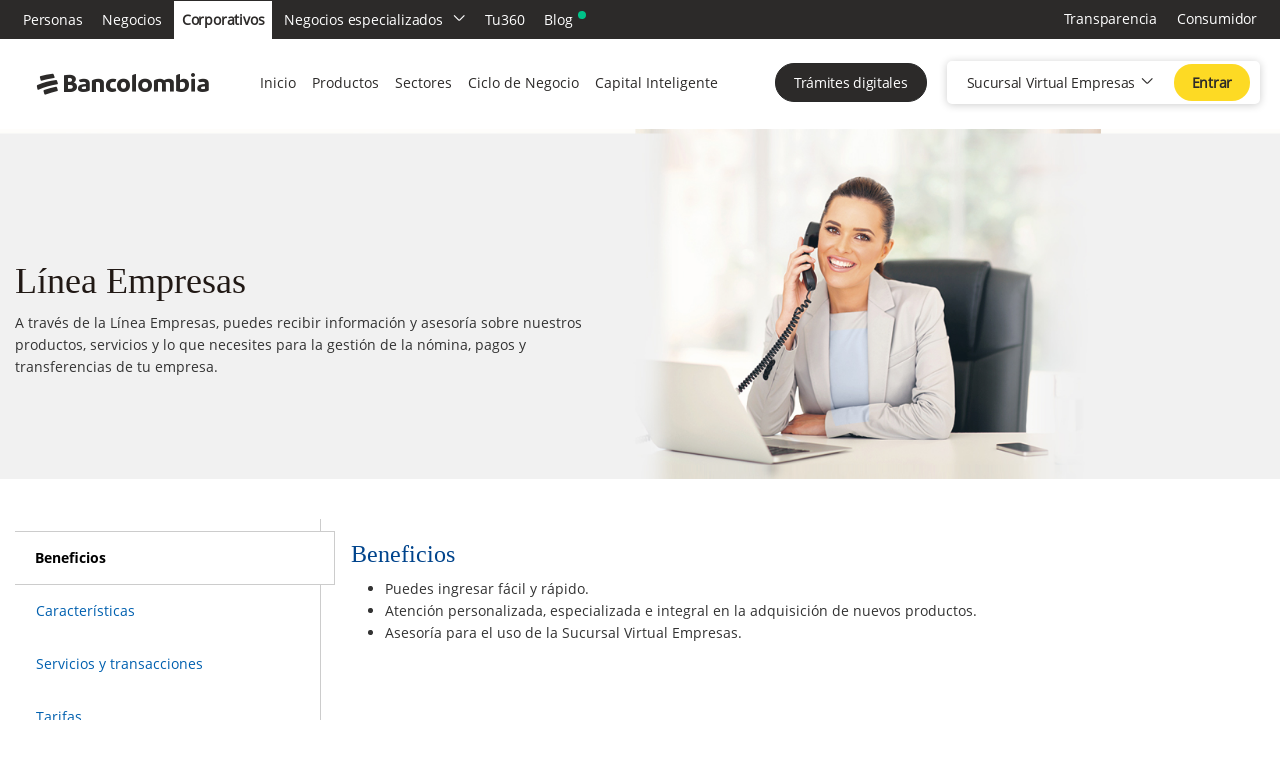

--- FILE ---
content_type: text/html; charset=UTF-8
request_url: https://www.bancolombia.com/empresas/productos-servicios/canales-servicio/sucursal-telefonica/linea-empresas
body_size: 21772
content:
<!DOCTYPE html>
<html lang="es" >
<head>
<meta http-equiv="X-UA-Compatible" content="IE=edge">
<meta name="google" content="notranslate" />
<meta name="viewport" content="width=device-width, initial-scale=1, maximum-scale=1, minimum-scale=1">
<script type="text/javascript" src="/personas/rx/ruxitagentjs_ICA7NVfghqrux_10327251022105625.js" data-dtconfig="app=a45c5ecd168834f6|owasp=1|featureHash=ICA7NVfghqrux|xb=.*data:application^bs.*^p.*google-analytics^bs.com.*^p.*hotjar^bs.io.*^p.*kampyle^bs.com.*^p.*ipify^bs.org.*^p.*googleapis^bs.com.*^p.*segment^bs.com.*^p.*linkedin^bs.com.*^p.*doubleclick^bs.net.*^p.*segment^bs.io.*^p.*dynamicyield^bs.com.*^p.*pinterest^bs.com.*^p^^data.*^p^^https://ct^bs.pinterest^bs.com/.*^p^^https://st^bs.dynamicyield^bs.com/.*^p^^https://async-px^bs.dynamicyield^bs.com/.*^p^^https://api^bs.segment^bs.io/.*^p^^https://stats^bs.g^bs.doubleclick^bs.net/.*^p^^https://px^bs.ads^bs.linkedin^bs.com/.*|rdnt=1|uxrgce=1|cuc=ok0ooszr|mel=100000|dpvc=1|md=mdcc1=abody ^rb app-root ^rb app-profile ^rb div.profile__content ^rb div ^rb section ^rb div.information__div--card ^rb h3,mdcc2=a#tramitesSection ^rb div ^rb app-upload-file ^rb section ^rb div ^rb div ^rb div ^rb p ^rb span,mdcc3=a#layoutContainers ^rb div ^rb div.wptheme1Col ^rb div ^rb div.component-control.id-Z7_OHHGG4G0P0MTA06QV3G1FJ18B3 ^rb section ^rb div.wpthemeOverflowAuto ^rb div:nth-child(5) ^rb app-root ^rb app-header ^rb header ^rb div ^rb div ^rb div.name-user-tracking ^rb h3,mdcc4=bdocument.referrer,mdcc5=bnavigator.userAgent,mdcc6=dutm_source,mdcc7=dutm_medium,mdcc8=dutm_campaign,mdcc9=dutm_term,mdcc10=dutm_content,mdcc11=a#main-message ^rb h1 ^rb span,mdcc12=a#error-information-popup-content ^rb div.error-code,mdcc13=bsessionStorage.CAT,mdcc14=bsessionStorage.CAT-NAME,mdcc15=bsessionStorage.TRA-NAME|lastModification=1767719334582|tp=500,50,0|srbbv=2|agentUri=/personas/rx/ruxitagentjs_ICA7NVfghqrux_10327251022105625.js|reportUrl=/personas/rx/rb_bf58324jks|rid=RID_8835694|rpid=-563284433|domain=bancolombia.com"></script><link rel="stylesheet" href="/contenthandler/!ut/p/digest!hhB-0pGq4cmR7uyatLfwxQ/sp/mashup:ra:collection?soffset=0&amp;eoffset=27&amp;themeID=ZJ_2G9I1K41NGFN60QSF88VDM1TV0&amp;locale=en&amp;mime-type=text%2Fcss&amp;lm=1758327063033&amp;entry=wp_toolbar_common__0.0%3Ahead_css&amp;entry=wp_one_ui_303__0.0%3Ahead_css&amp;entry=wp_dialog_css__0.0%3Ahead_css&amp;entry=wp_one_ui_dijit_303__0.0%3Ahead_css&amp;entry=wp_css_theme_datapicker__1.0.0%3Ahead_css&amp;entry=wp_toolbar_logo__0.0%3Ahead_css&amp;entry=wp_theme_portal_85__0.0%3Ahead_css&amp;entry=wp_portlet_css__0.0%3Ahead_css&amp;entry=wp_toolbar_common_actionbar__0.0%3Ahead_css&amp;entry=wp_simple_contextmenu_css__0.0%3Ahead_css&amp;entry=wp_toolbar_actionbar__0.0%3Ahead_css&amp;entry=wp_ic4_wai_resources__0.0%3Ahead_css&amp;entry=st_fontBanco__0.0%3Ahead_css&amp;entry=wp_toolbar_sitepreview__0.0%3Ahead_css&amp;entry=wp_social_rendering_85__0.0%3Ahead_css&amp;entry=wp_toolbar_moremenu__0.0%3Ahead_css&amp;entry=wp_css_datepicker__1.0.0%3Ahead_css&amp;entry=wp_status_bar__0.0%3Ahead_css&amp;entry=wp_toolbar_projectmenu__0.0%3Ahead_css&amp;entry=wp_analytics_aggregator__0.0%3Ahead_css&amp;entry=wp_oob_sample_styles__0.0%3Ahead_css" type="text/css"/><link rel="alternate" id="head_css_deferred" href="/contenthandler/!ut/p/digest!hhB-0pGq4cmR7uyatLfwxQ/sp/mashup:ra:collection?soffset=0&amp;eoffset=7&amp;themeID=ZJ_2G9I1K41NGFN60QSF88VDM1TV0&amp;locale=en&amp;mime-type=text%2Fcss&amp;lm=1758321154213&amp;entry=wp_contextmenu_css__0.0%3Ahead_css&amp;entry=wp_federated_documents_picker__0.0%3Ahead_css&amp;entry=wp_analytics_tags__0.0%3Ahead_css&amp;entry=wp_dnd_css__0.0%3Ahead_css&amp;entry=wcm_inplaceEdit__0.0%3Ahead_css&amp;entry=wp_content_targeting_cam__0.0%3Ahead_css&amp;deferred=true"/><script type="text/javascript">var djConfig={"baseUrl":"/portal_dojo/v1.9/dojo/","locale":"en","isDebug":false,"debugAtAllCosts":false,"parseOnLoad":false,"afterOnLoad":false,"has":{"dojo-bidi":true},"modulePaths":{"com":"/themeModules/js/com","ibm":"/themeModules/js/ibm","pagebuilder":"/themeModules/modules/pagebuilder/js","portalclient":"/themeModules/modules/portalclient/js","asa":"/themeModules/modules/asa/js","contentmapping":"/themeModules/modules/contentmapping/js","federation":"/themeModules/modules/federation/js"}};djConfig.locale=djConfig.locale.replace(/_/g, "-").replace(/iw/, "he").toLowerCase();(function(){if (typeof(wpModules) == 'undefined') wpModules = {}; if (typeof(wpModules.state) == 'undefined') wpModules.state = {}; if (typeof(wpModules.state.page) == 'undefined') wpModules.state.page = {};wpModules.state.page._initial=[{"nsuri":"http://www.ibm.com/xmlns/prod/websphere/portal/publicparams","name":"selection","value":["Z6_6G9A1280L09RC0AEM4RJEQ0S91"]},{"nsuri":"http://www.ibm.com/xmlns/prod/websphere/portal/publicparams","name":"labelMappings","value":["Z6_6G9A1280LG6TB0AQQSD70A30F4","Z6_6G9A1280L09RC0AEM4RJEQ0S91","Z6_000000000000000000000000A0","Z6_6G9A1280L09RC0AEM4RJEQ0S91","Z6_6G9A1280L09RC0AEM4RJEQ0S91","Z6_000000000000000000000000A0"]},{"nsuri":"http://www.ibm.com/xmlns/prod/websphere/portal/publicparams","name":"expansions","value":["Z6_000000000000000000000000A0","Z6_2G9I1K41N8AD50QDBM0JIM3GV0","Z6_6G9A1280L09RC0AEM4RJEQ0826","Z6_6G9A1280L09RC0AEM4RJEQ0S90","Z6_6G9A1280LG6TB0AQQSD70A30F4"]}];wpModules.state.page.selectionPath=['Z6_000000000000000000000000A0','Z6_2G9I1K41N8AD50QDBM0JIM3GV0','Z6_6G9A1280LG6TB0AQQSD70A30F4','Z6_6G9A1280L09RC0AEM4RJEQ0826','Z6_6G9A1280L09RC0AEM4RJEQ0S90','Z6_6G9A1280L09RC0AEM4RJEQ0S91'];wpModules.state.page.supportsEditMode=true;wpModules.state.page.supportsToolbar=true;wpModules.state.page.path='';wpModules.state.page.protectedPath='/myportal';wpModules.state.page.publicPath='';})();</script><script type="text/javascript" src="/contenthandler/!ut/p/digest!hhB-0pGq4cmR7uyatLfwxQ/mashup/ra:collection?themeID=ZJ_2G9I1K41NGFN60QSF88VDM1TV0&amp;locale=en&amp;mime-type=text%2Fjavascript&amp;lm=1758321156797&amp;entry=angular__1.2.19%3Ahead_js&amp;entry=wp_angular_locate__1.2.19%3Ahead_js&amp;entry=wp_client_main__0.0%3Ahead_js&amp;entry=wp_client_ext__0.0%3Ahead_js&amp;entry=wp_client_logging__0.0%3Ahead_js&amp;entry=wp_client_tracing__0.0%3Ahead_js&amp;entry=wp_modules__0.0%3Ahead_js&amp;entry=wp_photon_dom__0.0%3Ahead_js&amp;entry=wp_toolbar_common__0.0%3Ahead_js&amp;entry=wp_wow__1.1.3%3Ahead_js&amp;entry=jquery_3_5_1__0.0%3Ahead_js&amp;entry=wp_bootstrap__3.3.7%3Ahead_js&amp;entry=wp_dialog_util__0.0%3Ahead_js&amp;entry=wp_dialog_draggable__0.0%3Ahead_js&amp;entry=wp_dialog_main__0.0%3Ahead_js&amp;entry=wp_a11y__0.0%3Ahead_js&amp;entry=wp_slide__0.0.1%3Ahead_js&amp;entry=wp_state_page__0.0%3Ahead_js&amp;entry=wp_client_selector__0.0%3Ahead_js&amp;entry=wp_theme_portal_85__0.0%3Ahead_js&amp;entry=wp_theme_utils__0.0%3Ahead_js&amp;entry=wp_jquery_ui__1.11.2%3Ahead_js&amp;entry=wp_boots_ang_ui__0.12.0%3Ahead_js&amp;entry=wp_boots_ang_ui_temp__0.12.0%3Ahead_js&amp;entry=wp_mobile_detect__0.0.1%3Ahead_js&amp;entry=wp_toolbar_viewframe_validator__0.0%3Ahead_js&amp;entry=wp_angular_saniteze__1.2.19%3Ahead_js&amp;entry=wp_angular_animate__1.12.19%3Ahead_js&amp;entry=wp_module_angular__1.0.0%3Ahead_js&amp;entry=wp_jquery_basic_table__0.0.1%3Ahead_js&amp;entry=wp_jquery_all__0.0.1%3Ahead_js&amp;entry=wp_navegacion_module__0.0.1%3Ahead_js&amp;entry=wp_modules_banco__0.0.1%3Ahead_js&amp;entry=wp_social_rendering_85__0.0%3Ahead_js&amp;entry=wp_analytics_aggregator__0.0%3Ahead_js"></script><link rel="alternate" id="head_js_deferred" href="/contenthandler/!ut/p/digest!CkTeUCRkBTz67iNKEjt4TQ/mashup/ra:collection?themeID=ZJ_2G9I1K41NGFN60QSF88VDM1TV0&amp;locale=en&amp;mime-type=text%2Fjavascript&amp;lm=1745613904000&amp;entry=dojo_19__0.0%3Ahead_js&amp;entry=dojo_app_19__0.0%3Ahead_js&amp;entry=dojo_fx_19__0.0%3Ahead_js&amp;entry=dojo_dom_19__0.0%3Ahead_js&amp;entry=dojo_dnd_basic_19__0.0%3Ahead_js&amp;entry=dojo_data_19__0.0%3Ahead_js&amp;entry=dojo_selector_lite_19__0.0%3Ahead_js&amp;entry=dijit_19__0.0%3Ahead_js&amp;entry=dojo_dnd_ext_19__0.0%3Ahead_js&amp;entry=dijit_layout_basic_19__0.0%3Ahead_js&amp;entry=dojox_layout_basic_19__0.0%3Ahead_js&amp;entry=dijit_menu_19__0.0%3Ahead_js&amp;entry=dojo_fmt_19__0.0%3Ahead_js&amp;entry=dijit_tree_19__0.0%3Ahead_js&amp;entry=wp_dnd_namespace__0.0%3Ahead_js&amp;entry=wp_dnd_source__0.0%3Ahead_js&amp;entry=dijit_layout_ext_19__0.0%3Ahead_js&amp;entry=dijit_form_19__0.0%3Ahead_js&amp;entry=wp_client_dnd__0.0%3Ahead_js&amp;entry=wp_contextmenu_js__0.0%3Ahead_js&amp;entry=wp_dnd_target__0.0%3Ahead_js&amp;entry=wp_dnd_util__0.0%3Ahead_js&amp;entry=wcm_inplaceEdit__0.0%3Ahead_js&amp;deferred=true"/><!--[if IE 7]>
<script type="text/javascript">document.getElementsByTagName("html")[0].className+=" lotusui_ie lotusui_ie7";</script>
<![endif]--> 
<!--[if IE 8]>
<script type="text/javascript">document.getElementsByTagName("html")[0].className+=" lotusui_ie8";</script>
<![endif]-->
<!--[if IE 9]>
<script type="text/javascript">document.getElementsByTagName("html")[0].className+=" lotusui_ie9";</script>
<![endif]-->
<link id="WpG8xjzkcb7" rel="alternate" href="https://www.bancolombia.com/empresas/productos-servicios/canales-servicio/sucursal-telefonica/linea-empresas/!ut/p/z0/04_Sj9CPykssy0xPLMnMz0vMAfIjo8zizdwtHQ2NLAx8DCyDnA0cXX1NgrxcAw2CLQ31C7IdFQHfSRls/"><script type="text/javascript">(function() {
	var element = document.getElementById("WpG8xjzkcb7");
	if (element) {
		wpModules.theme.WindowUtils.baseURL.resolve(element.href);
	}
}());</script><!-- <script type="text/javascript" src="https://serviciosvirtuales-wd.apps.bancolombia.com/assets/js/iframeEmpresas/widgetIframeEmpresas.js"></script> -->

<script type="text/javascript"  clientid="C016" id="digital_rescue_script"></script>
<script>
function setDigitalPredictiveDomain() {
  const DOMAINS_TO_SCRIPT = {
    'dev.grupobancolombia.com': () =>
      'https://digitalpredictive.cc-qa.apps.ambientesbc.com/export/get-site.js',
    'qa.grupobancolombia.com': () =>
      'https://digitalpredictive.cc-qa.apps.ambientesbc.com/export/get-site.js',
    'www.bancolombia.com': () =>
      'https://digitalpredictive.cc.apps.bancolombia.com/export/get-site.js',
  };
 
  const DEFAULT_DOMAIN =
    'https://digitalpredictive.cc-qa.apps.ambientesbc.com/export/get-site.js';
 
  const currentDomain = window.location.hostname;
 
  const digitalPredictiveUrl = DOMAINS_TO_SCRIPT[currentDomain]
    ? DOMAINS_TO_SCRIPT[currentDomain]()
    : DEFAULT_DOMAIN;
 
  const script = document.getElementById('digital_rescue_script');
  script.src = digitalPredictiveUrl;
}
 
setDigitalPredictiveDomain();
</script><style id="layout-wstate-styles"></style><base href="https://www.bancolombia.com/empresas/productos-servicios/canales-servicio/sucursal-telefonica/linea-empresas/!ut/p/z0/04_Sj9CPykssy0xPLMnMz0vMAfIjo8zizdwtHQ2NLAx8DCyDnA0cXX1NgrxcAw2CLQ31C7IdFQHfSRls/">
<title>Línea Empresas</title>

<meta content="La Línea Empresas te brinda asesoría sobre productos y servicios. Además de la gestión de nómina, pagos y transferencias de tu empresa. Conócela aquí.Conócela aquí." name="description"><meta content="La Línea Empresas te brinda asesoría sobre productos y servicios. Además de la gestión de nómina, pagos y transferencias de tu empresa. Conócela aquí.Conócela aquí." name="twitter:description"><meta content="Linea empresas bancolombia,atencion al cliente,bancolombia linea nacional,linea de atencion bancolombia,linea gratuita bancolombia,linea telefonica bancolombia,sucursal telefonica,sucursal telefonica bancolombia,teléfono bancolombia,telefonos bancolombia" name="keywords"><meta content="La Línea Empresas te brinda asesoría sobre productos y servicios. Además de la gestión de nómina, pagos y transferencias de tu empresa. Conócela aquí.Conócela aquí." property="og:image:alt"><meta content="La Línea Empresas te brinda asesoría sobre productos y servicios. Además de la gestión de nómina, pagos y transferencias de tu empresa. Conócela aquí.Conócela aquí." property="og:description"><meta content="La Línea Empresas te brinda asesoría sobre productos y servicios. Además de la gestión de nómina, pagos y transferencias de tu empresa. Conócela aquí.Conócela aquí." name="twitter:image:alt">
<link rel="alternate" href="https://www.bancolombia.com/empresas/productos-servicios/canales-servicio/sucursal-telefonica/linea-empresas" hreflang="es-CO">


	<link id="com.ibm.lotus.NavStateUrl" rel="alternate" href="/empresas/productos-servicios/canales-servicio/sucursal-telefonica/linea-empresas/!ut/p/z0/04_Sj9CPykssy0xPLMnMz0vMAfIjo8zizdwtHQ2NLAx8DCyDnA0cXX1NgrxcAw2CLQ31C7IdFQHfSRls/" />
	<link rel="bookmark" title='Línea Empresas' href='/empresas/productos-servicios/canales-servicio/sucursal-telefonica/linea-empresas/!ut/p/z0/04_Sj9CPykssy0xPLMnMz0vMAfIjo8zizdwtHQ2NLAx8DCyDnA0cXX1NgrxcAw2CLQ31C7IdFQHfSRls/' hreflang="en"/>
	
		        <link rel="canonical" href="https://www.bancolombia.com/empresas/productos-servicios/canales-servicio/sucursal-telefonica/linea-empresas" />
		    
<link href="/contenthandler/!ut/p/digest!CkTeUCRkBTz67iNKEjt4TQ/war/WP85BancoEmpresasStatic/themes/Portal8.5/images/favicon.ico" rel="shortcut icon" type="image/x-icon" />


<meta property="og:title" content="Línea Empresas" />
<meta property="og:site_name" content="Bancolombia" />
<meta property="og:type" content="website" />
<meta property="og:url" content="https://www.bancolombia.com/portal/empresas/productos-servicios/canales-servicio/sucursal-telefonica/linea-empresas" />
<meta property="og.locale" content="es_CO">
<meta property="og:image" content="https://www.bancolombia.com/wps/wcm/connect/b8e4c3f2-36a9-497d-a125-ac04f83b0bf8/LogoBancolombia.png?MOD=AJPERES&CACHEID=ROOTWORKSPACE-b8e4c3f2-36a9-497d-a125-ac04f83b0bf8-mmxL8Fm"/>


<!-- Anti-flicker snippet (recommended)  -->
<style>.async-hide { opacity: 0 !important} </style>
<script>(function(a,s,y,n,c,h,i,d,e){s.className+=' '+y;h.start=1*new Date;
h.end=i=function(){s.className=s.className.replace(RegExp(' ?'+y),'')};
(a[n]=a[n]||[]).hide=h;setTimeout(function(){i();h.end=null},c);h.timeout=c;
})(window,document.documentElement,'async-hide','dataLayer',4000,
{'GTM-W95WRK':true});</script>
<script>(function(w,d,s,l,i){w[l]=w[l]||[];w[l].push({'gtm.start': new Date().getTime(),event:'gtm.js'});var f=d.getElementsByTagName(s)[0], j=d.createElement(s),dl=l!='dataLayer'?'&l='+l:'';j.async=true;j.src='//www.googletagmanager.com/gtm.js?id='+i+dl;f.parentNode.insertBefore(j,f); })(window,document,'script','dataLayer','GTM-W95WRK');
</script>
<!-- Google Tag Manager -->
<script>(function(w,d,s,l,i){w[l]=w[l]||[];w[l].push({'gtm.start':
	new Date().getTime(),event:'gtm.js'});var f=d.getElementsByTagName(s)[0],
	j=d.createElement(s),dl=l!='dataLayer'?'&l='+l:'';j.async=true;j.src=
	'https://www.googletagmanager.com/gtm.js?id='+i+dl;f.parentNode.insertBefore(j,f);
	})(window,document,'script','dataLayer','GTM-W95WRK');</script>
<!-- End Google Tag Manager -->

</head>
<body>	
	<!-- Google Tag Manager (noscript) -->
	<noscript><iframe src="https://www.googletagmanager.com/ns.html?id=GTM-W95WRK" height="0" width="0" style="display:none;visibility:hidden"></iframe></noscript>
	<!-- End Google Tag Manager (noscript) -->

    

<portletAPI:init />
<script src="/wcm/connect/www.bancolombia.com-26918/06d72771-bffe-451b-a6d8-b6c5dacd9805/modules.js?MOD=AJPERES&amp;CACHEID=ROOTWORKSPACE.Z18_9O44G4S049MAD06H7SNS78IMS1-06d72771-bffe-451b-a6d8-b6c5dacd9805-okrHrYw" defer></script><div id="barra-navegacion" class="navegacion gris">
		

		<portletAPI:init />
		<div class="sidebar visible-xs fade out">

<div class="sidebar visible-xs fade out">
	<div id="collapsedMenuBancolombia" class="contenido">
		<div class="cabezote">
			<a href="//www.grupobancolombia.com/wps/portal/personas/"> <img src="/wcm/connect/www.bancolombia.com-26918/f0e77e96-4c08-443e-a3c7-cdc7fdbc9fb5/1/img.png?MOD=AJPERES" alt="" width="170" height="40"  id="logoFilial" title="" class="BancolombiaLogo" />
				</a>
			<div id="close-sidebar" class="close"></div>
		</div>
		<div class="listado">
			<ul>
				<li class="amarillo">
					<h2 class="expandible ">Personas</h2>
					<ul>
						<li class="transacciones"><a
							href="/wps/portal/personas/transacciones/">
								<h3> Transacciones</h3>
						</a></li>
						<li class="bancolombiaClic">
							<a href="/wps/portal/personas/solicitud-de-productos-wcm" onclick="irComparador()">
								<img src="/wcm/connect/www.bancolombia.com-26918/f0e77e96-4c08-443e-a3c7-cdc7fdbc9fb5/2/img.png?MOD=AJPERES" />
								<h3>Solicitar productos</h3>
							</a>
						</li>
						<li>
							<h3 class="expandible ">
								Necesidades
								<li class="pull-right glyphicon glyphicon-plus"></li>
							</h3>
							<ul>
								<li>
									<h4>
										<span>Necesidades</span>
									</h4>
									<ul>
										<li><a
											href="/wps/portal/personas/necesidades/administrar-tu-dinero/">
												<h5>
													<span>Administra tu dinero</span>
												</h5>
										</a></li>
										<li><a href="/wps/portal/personas/necesidades/estudiar/">
												<h5>
													<span>Estudio</span>
												</h5>
										</a></li>
										<li><a href="/wps/portal/personas/necesidades/vacaciones/">
												<h5>
													<span>Vacaciones</span>
												</h5>
										</a></li>
										<li><a href="/wps/portal/personas/necesidades/carro-moto/">
												<h5>
													<span>Carro o moto</span>
												</h5>
										</a></li>
										<li><a
											href="/wps/portal/personas/necesidades/casa/">
												<h5>
													<span>Casa</span>
												</h5>
										</a></li>
										<li><a
											href="/wps/portal/personas/necesidades/comprar-lo-que-te-gusta/">
												<h5>
													<span>Compra lo que te gusta</span>
												</h5>
										</a></li>
										<li><a
											href="/wps/portal/empresas/necesidades/empiece-un-negocio">
												<h5>
													<span>Empieza tu negocio</span>
												</h5>
										</a></li>
										<li><a
											href="/wps/portal/personas/necesidades/unificacion-creditos/">
												<h5>
													<span>Organiza tus créditos</span>
												</h5>
										</a></li>
										<li><a
											href="/wps/portal/personas/necesidades/planea-retiro/">
												<h5>
													<span>Planea tu retiro laboral</span>
												</h5>
										</a></li>
										<li><a
											href="/wps/portal/personas/necesidades/documentos/">
												<h5>
													<span>Solicitud de documentos</span>
												</h5>
										</a></li>
									</ul>
								</li>
								<li>
									<h4>
										<span>Momentos de vida</span>
									</h4>
									<ul>
										<li><a
											href="/wps/portal/personas/necesidades/ninos-bancolombia/">
												<h5>
													<span>Bancolombia y los niños</span>
												</h5>
										</a></li>
										<li><a
											href="/wps/portal/personas/necesidades/jovenes-bancolombia/">
												<h5>
													<span>Bancolombia y los jóvenes</span>
												</h5>
										</a></li>
										<li><a
											href="/wps/portal/personas/necesidades/familia-bancolombia/">
												<h5>
													<span>Bancolombia y tu familia</span>
												</h5>
										</a></li>
										<li><a
											href="/wps/portal/personas/necesidades/colombianos-exterior/">
												<h5>
													<span>Colombianos en el exterior</span>
												</h5>
										</a></li>
										<li><a
											href="/wps/portal/personas/necesidades/documentos/referencias-bancarias/">
												<h5>
													<span>Certificaciones Bancarias</span>
												</h5>
										</a></li>
									</ul>
								</li>
								<li>
									<h4>
										<span>Reconocimientos para ti</span>
									</h4>
									<ul>
										<li><a
											href="/wps/portal/personas/necesidades/mas-beneficios/">
												<h5>
													<span>Reconocimientos para ti</span>
												</h5>
										</a></li>
									</ul>
								</li>
								<li>
									<h4>
										<span>Atención preferencial</span>
									</h4>
									<ul>
										<li><a
											href="/wps/portal/personas/necesidades/modelo-atencion-preferencial/">
												<h5>
													<span>Atención preferencial</span>
												</h5>
										</a></li>
									</ul>
								</li>
							</ul>
						</li>
						<li>
							<h3 class="expandible">
								Productos y Servicios
								<li class="pull-right glyphicon glyphicon-plus"></li>
							</h3>
							<ul>
								<li>
									<h4>
										<span>Productos y Servicios</span>
									</h4>
									<ul>
										<li><a href="/wps/portal/personas/productos-servicios/cuentas" >
												<h5>
													<span>Cuentas</span>
												</h5>
										</a></li>
										<li><a
											href="/wps/portal/personas/productos-servicios/tarjetas-debito/">
												<h5>
													<span>Tarjetas Débito</span>
												</h5>
										</a></li>
										<li><a
											href="/wps/portal/personas/productos-servicios/tarjetas-credito" >
												<h5>
													<span>Tarjetas Crédito</span>
												</h5>
										</a></li>
										<li><a
											href="/wps/portal/personas/productos-servicios/creditos" >
												<h5>
													<span>Créditos</span>
												</h5>
										</a></li>
										<li><a
											href="/wps/portal/personas/productos-servicios/leasing/">
												<h5>
													<span>Leasing</span>
												</h5>
										</a></li>
										<li><a
											href="/wps/portal/personas/productos-servicios/seguros" >
												<h5>
													<span>Seguros y asistencias</span>
												</h5>
										</a></li>
										<li><a
											href="/wps/portal/personas/productos-servicios/inversiones" >
												<h5>
													<span>Inversiones</span>
												</h5>
										</a></li>
										<li><a
											href="/wps/portal/personas/productos-servicios/giros/">
												<h5>
													<span>Giros</span>
												</h5>
										</a></li>
										<li><a
											href="/wps/portal/personas/productos-servicios/pagos/">
												<h5>
													<span>Servicios de pago</span>
												</h5>
										</a></li>
										<li><a
											href="/wps/portal/personas/productos-servicios/compra-venta-dolares-efectivo/">
												<h5>
													<span>Compra y venta de dólares</span>
												</h5>
										</a></li>
										<li><a
											href="/wps/portal/personas/productos-servicios/venta-usados/">
												<h5>
													<span>Venta de usados</span>
												</h5>
										</a></li>
										<li><a href="https://renting.rentingcolombia.com/arma-tu-combo" target="_blank" >
												<h5>
													<span>Renta de vehículos</span>
												</h5>
										</a></li>
										<li><a
											href="/wps/portal/personas/productos-servicios/canales-servicio/">
												<h5>
													<span>Conoce nuestros canales</span>
												</h5>
										</a></li>
										<li><a
											href="/wps/portal/personas/productos-servicios/canales-servicio/sucursal-web/sucursal-virtual-personas/">
												<h5>
													<span>Sucursal Virtual Personas</span>
												</h5>
										</a></li>
										<li><a
											href="/wps/portal/personas/solicitud-de-productos-wcm" onclick="irComparador()">
												<h5>
													<span>Solicitar productos</span>
												</h5>
										</a></li>
										<li><a
											href="/wps/portal/personas/productos-servicios/canales-servicio/movil/bancolombia-app/">
												<h5>
													<span>Bancolombia App</span>
												</h5>
										</a></li>
										<li><a
											href="/wps/portal/personas/productos-servicios/canales-servicio/fisico/corresponsal-bancario/">
												<h5>
													<span>Corresponsal Bancario</span>
												</h5>
										</a></li>
										<li><a
											href="/wps/portal/personas/productos-servicios/canales-servicio/telefonico/">
												<h5>
													<span>Sucursal Telefónica</span>
												</h5>
										</a></li>
										<li><a
											href="/wps/portal/personas/productos-servicios/canales-servicio/sucursal-web/multipagos-pse/">
												<h5>
													<span>Multipagos PSE</span>
												</h5>
										</a></li>
										<li><a
											href="/wps/portal/personas/productos-servicios/canales-servicio/fisico/sucursal-fisica/">
												<h5>
													<span>Sucursal Física</span>
												</h5>
										</a></li>
										<li><a
											href="/wps/portal/personas/productos-servicios/canales-servicio/fisico/cajeros-automaticos/">
												<h5>
													<span>Cajero Automático</span>
												</h5>
										</a></li>
										<li><a
											href="/wps/portal/personas/productos-servicios/canales-servicio/fisico/cajero-multifuncional/">
												<h5>
													<span>Cajero Multifuncional</span>
												</h5>
										</a></li>
	
									</ul>
								</li>
							</ul>
						</li>
						<li><a href="/wps/portal/personas/aprender-es-facil/">
								<h3>Aprender es fácil</h3>
						</a></li>
					</ul>
				</li>
				<li class="gris">
				<a href="//www.grupobancolombia.com/wps/portal/negocios/">
					<h2 class="expandible">Negocios</h2>
				</a>	
				</li>
				<li class="gris">
					<h2 class="expandible">Empresas</h2>
					<ul>
						<li class="transacciones"><a
							href="/wps/portal/empresas/transacciones/">
								<h3> Transacciones</h3>
						</a></li>
						<li class="bancolombiaClic">
							<a href="//www.grupobancolombia.com/wps/portal/empresas/necesidades/documentos/">
								<img src="/wcm/connect/www.bancolombia.com-26918/f0e77e96-4c08-443e-a3c7-cdc7fdbc9fb5/3/img.png?MOD=AJPERES" />
								<h3>Solicitud de documentos</h3>
							</a>
						</li>
						<li><a href="/wps/portal/empresas/necesidades/empiece-un-negocio/">
								<h3>Empieza tu negocio</h3>
						</a></li>
						<li>
							<h3 class="expandible">
								Necesidades PYMEs
								<li class="pull-right glyphicon glyphicon-plus"></li>
							</h3>
							<ul>
								<li>
									<h4>
										<span>Necesidades</span>
									</h4>
									<ul>
										<li><a
											href="/wps/portal/empresas/necesidades/pymes/soluciones-financiacion/">
												<h5>
													<span>Soluciones de financiación</span>
												</h5>
										</a></li>
										<li><a
											href="/wps/portal/empresas/necesidades/pymes/pagar-recaudar/">
												<h5>
													<span>Pagar y recaudar</span>
												</h5>
										</a></li>
										<li><a
											href="/wps/portal/empresas/necesidades/pymes/inversion-liquidez/">
												<h5>
													<span>Inversión de liquidez</span>
												</h5>
										</a></li>
										<li><a
											href="/wps/portal/empresas/necesidades/pymes/comercio-internacional/">
												<h5>
													<span>Comercio internacional</span>
												</h5>
										</a></li>
										<li><a
											href="/wps/portal/empresas/necesidades/pymes/cobertura-riesgos/">
												<h5>
													<span>Cobertura de riesgos</span>
												</h5>
										</a></li>
										<li><a
											href="/wps/portal/empresas/necesidades/pymes/estructuracion-negocios/">
												<h5>
													<span>Estructuración de negocios</span>
												</h5>
										</a></li>
										<li><a
											href="/wps/portal/empresas/necesidades/documentos/">
												<h5>
													<span>Solicitud de documentos</span>
												</h5>
										</a></li>
									</ul>
								</li>
								<li>
									<h4>
										<span>Sectores</span>
									</h4>
									<ul>
										<li><a
											href="/wps/portal/empresas/necesidades/pymes/sectores/agroindustria/">
												<h5>
													<span>Agroindustrias</span>
												</h5>
										</a></li>
										<li><a
											href="/wps/portal/empresas/necesidades/pymes/sectores/contratistas/">
												<h5>
													<span>Contratistas</span>
												</h5>
										</a></li>
										<li><a
											href="/wps/portal/empresas/necesidades/pymes/sectores/comercio/">
												<h5>
													<span>Comercio</span>
												</h5>
										</a></li>
										<li><a
											href="/wps/portal/empresas/necesidades/pymes/sectores/colegios-universidades/">
												<h5>
													<span>Colegios y universidades</span>
												</h5>
										</a></li>
									</ul>
								</li>
								<li>
									<h4>
										<span>Beneficios para tu negocio y tus empleados</span>
									</h4>
									<ul>
										<li><a
											href="/wps/portal/empresas/necesidades/pymes/beneficios-negocio-empleados/">
												<h5>
													<span>Beneficios para tu negocio y tus empleados</span>
												</h5>
										</a></li>
									</ul>
								</li>
						
							</ul>
						</li>
						<li>
							<h3 class="expandible">
								Necesidades Empresas
								<li class="pull-right glyphicon glyphicon-plus"></li>
							</h3>
							<ul>
								<li>
									<h4>
										<span>Necesidades Empresas</span>
									</h4>
									<ul>
										<li><a
											href="/wps/portal/empresas/necesidades/empresas/soluciones-financiacion/">
												<h5>
													<span>Soluciones de financiación</span>
												</h5>
										</a></li>
										<li><a
											href="/wps/portal/empresas/necesidades/empresas/administrar-liquidez/">
												<h5>
													<span>Administración de liquidez</span>
												</h5>
										</a></li>
										<li><a
											href="/wps/portal/empresas/necesidades/empresas/gestion-tesoreria/">
												<h5>
													<span>Gestión de tesorería</span>
												</h5>
										</a></li>
										<li><a
											href="/wps/portal/empresas/necesidades/empresas/cobertura-riesgos/">
												<h5>
													<span>Cobertura de riesgos</span>
												</h5>
										</a></li>
										<li><a
											href="/wps/portal/empresas/necesidades/empresas/estructuracion-negocios/">
												<h5>
													<span>Estructuración de negocios</span>
												</h5>
										</a></li>
										<li><a
											href="/wps/portal/empresas/necesidades/empresas/bienestar-empleados-proveedores-accionistas/">
												<h5>
													<span>Bienestar para tus empleados</span>
												</h5>
										</a></li>
										<li><a
											href="/wps/portal/empresas/necesidades/documentos/">
												<h5>
													<span>Solicitud de documentos</span>
												</h5>
										</a></li>
										<li><a
											href="/wps/portal/empresas/necesidades/empresas/experiencia-sectorial/">
												<h5>
													<span>Experiencia sectorial</span>
												</h5>
										</a></li>
									</ul>
								</li>
							</ul>
						</li>
						<li>
							<h3 class="expandible">
								Necesidades Gobierno
								<li class="pull-right glyphicon glyphicon-plus"></li>
							</h3>
							<ul>
								<li>
									<h4>
										<span>Necesidades Gobierno</span>
									</h4>
									<ul>
										<li><a
											href="/wps/portal/empresas/necesidades/gobierno/soluciones-financiacion/">
												<h5>
													<span>Soluciones de financiación</span>
												</h5>
										</a></li>
										<li><a
											href="/wps/portal/empresas/necesidades/gobierno/administrar-liquidez/">
												<h5>
													<span>Administración de liquidez</span>
												</h5>
										</a></li>
										<li><a
											href="/wps/portal/empresas/necesidades/gobierno/gestion-tesoreria/">
												<h5>
													<span>Gestión de tesorería</span>
												</h5>
										</a></li>
										<li><a
											href="/wps/portal/empresas/necesidades/gobierno/cobertura-riesgos/">
												<h5>
													<span>Cobertura de riesgos</span>
												</h5>
										</a></li>
										<li><a
											href="/wps/portal/empresas/necesidades/gobierno/estructuracion-negocios/">
												<h5>
													<span>Estructuración de negocios</span>
												</h5>
										</a></li>
										<li><a
											href="/wps/portal/empresas/necesidades/gobierno/bienestar-empleados-proveedores-accionistas/">
												<h5>
													<span>Bienestar para mis empleados</span>
												</h5>
										</a></li>
										<li><a
											href="/wps/portal/empresas/necesidades/documentos/">
												<h5>
													<span>Solicitud de documentos</span>
												</h5>
										</a></li>
										<li><a
											href="/wps/portal/empresas/necesidades/empresas/experiencia-sectorial/">
												<h5>
													<span>Experiencia sectorial</span>
												</h5>
										</a></li>
									</ul>
								</li>
							</ul>
						</li>
						<li>
							<h3 class="expandible">
								Productos y Servicios
								<li class="pull-right glyphicon glyphicon-plus"></li>
							</h3>
							<ul>
								<li>
									<h4>
										<span>Productos y Servicios</span>
									</h4>
									<ul>
										<li><a
											href="/wps/portal/empresas/productos-servicios/creditos/">
												<h5>
													<span>Créditos</span>
												</h5>
										</a></li>
										<li><a
											href="/wps/portal/empresas/productos-servicios/tarjetas-credito/">
												<h5>
													<span>Tarjetas de Crédito</span>
												</h5>
										</a></li>
										<li><a
											href="/wps/portal/empresas/productos-servicios/inversiones/">
												<h5>
													<span>Inversiones</span>
												</h5>
										</a></li>
										<li><a
											href="/wps/portal/empresas/productos-servicios/cuentas-depositos/">
												<h5>
													<span>Cuentas de Depósito</span>
												</h5>
										</a></li>
										<li><a
											href="/wps/portal/empresas/productos-servicios/cash-management/">
												<h5>
													<span>Cash Management</span>
												</h5>
										</a></li>
										<li><a
											href="/wps/portal/empresas/productos-servicios/derivados/">
												<h5>
													<span>Derivados</span>
												</h5>
										</a></li>
										<li><a
											href="/wps/portal/empresas/productos-servicios/seguros/">
												<h5>
													<span>Seguros</span>
												</h5>
										</a></li>
										<li><a
											href="/wps/portal/empresas/productos-servicios/negocios-fiduciarios/">
												<h5>
													<span>Negocios Fiduciarios</span>
												</h5>
										</a></li>
										<li><a
											href="/wps/portal/empresas/productos-servicios/banca-inversion/">
												<h5>
													<span>Banca de Inversión</span>
												</h5>
										</a></li>
										<li><a
											href="/wps/portal/empresas/productos-servicios/leasing/">
												<h5>
													<span>Leasing</span>
												</h5>
										</a></li>
										<li><a
											href="/wps/portal/empresas/productos-servicios/factoring/">
												<h5>
													<span>Factoring</span>
												</h5>
										</a></li>
										<li><a
											href="/wps/portal/empresas/productos-servicios/renting/">
												<h5>
													<span>Renting</span>
												</h5>
										</a></li>
										<li><a
											href="/wps/portal/empresas/productos-servicios/operaciones-moneda-extranjera/">
												<h5>
													<span>Operaciones en Moneda Extranjera</span>
												</h5>
										</a></li>
										<li><a
											href="/wps/portal/empresas/productos-servicios/como-ser-corresponsal-bancario/">
												<h5>
													<span>Ser Corresponsal Bancario</span>
												</h5>
										</a></li>
										<li><a
											href="/wps/portal/empresas/productos-servicios/canales-servicio/">
												<h5>
													<span>Conoce nuestros canales y administra tus
														productos en forma ágil y segura.</span>
												</h5>
										</a></li>
										<li><a
											href="/wps/portal/empresas/productos-servicios/canales-servicio/sucursal-web/sucursal-virtual-empresas/">
												<h5>
													<span>Sucursal Virtual Empresas</span>
												</h5>
										</a></li>
										<li><a
											href="/wps/portal/empresas/productos-servicios/canales-servicio/sucursal-telefonica/linea-empresas/">
												<h5>
													<span>Línea Empresas</span>
												</h5>
										</a></li>
									</ul>
								</li>
							</ul>
						</li>
						<li><a href="/wps/portal/empresas/capital-inteligente/">
								<h3>Capital Inteligente</h3>
						</a></li>
					</ul>
				</li>
				<li class="azul">
					<h2 class="expandible">Acerca de Nosotros</h2>
					<ul>
						<li class="bancolombiaClic">
							<a href="/wps/portal/personas/solicitud-de-productos-wcm" onclick="irComparador()">
								<img src="/wcm/connect/www.bancolombia.com-26918/f0e77e96-4c08-443e-a3c7-cdc7fdbc9fb5/4/img.png?MOD=AJPERES" />
								<h3>Solicitar productos</h3>
							</a>
						</li>
						<li><a href="/wps/portal/acerca-de/negocios-especializados/">
								<h3>Negocios Especializados</h3>
						</a></li>
						<li>
							<h3 class="expandible">
								Información corporativa
								<li class="pull-right glyphicon glyphicon-plus"></li>
							</h3>
							<ul>
								<li>
									<h4>
										<span>Información corporativa</span>
									</h4>
									<ul>
										<li><a
											href="/wps/portal/acerca-de/informacion-corporativa/quienes-somos/">
												<h5>
													<span>Quiénes Somos</span>
												</h5>
										</a></li>
										<li><a
											href="/wps/portal/acerca-de/informacion-corporativa/gobierno-corporativo/">
												<h5>
													<span>Gobierno Corporativo</span>
												</h5>
										</a></li>
										<li><a
											href="/wps/portal/acerca-de/informacion-corporativa/proveedores/">
												<h5>
													<span>Proveedores</span>
												</h5>
										</a></li>
										<li><a
											href="/wps/portal/acerca-de/informacion-corporativa/sostenibilidad/">
												<h5>
													<span>Sostenibilidad</span>
												</h5>
										</a></li>
										<li><a
											href="/wps/portal/acerca-de/informacion-corporativa/relacion-inversionistas/">
												<h5>
													<span>Relación con Inversionistas</span>
												</h5>
										</a></li>
										<li><a
											href="/wps/portal/acerca-de/informacion-corporativa/trabaja-con-nosotros/">
												<h5>
													<span>Trabaje con Nosotros</span>
												</h5>
										</a></li>
										<li><a
											href="/wps/portal/acerca-de/informacion-corporativa/fundacion-bancolombia/">
												<h5>
													<span>Fundación Bancolombia</span>
												</h5>
										</a></li>
										<li><a
											href="/wps/portal/acerca-de/informacion-corporativa/historias-que-transforman/">
												<h5>
													<span>Historias que transforman</span>
												</h5>
										</a></li>
									</ul>
								</li>
							</ul>
						</li>
						<li><a href="/wps/portal/acerca-de/sala-prensa/">
								<h3>Sala de Prensa</h3>
						</a></li>
						<li><a href="/wps/portal/about-us/">
								<h3>About us</h3>
						</a></li>
					</ul>
				</li>
				<li class="azul">
					<h2 class="expandible">Negocios Especializados</h2>
					<ul>
						<li>
							<h3 class="expandible">
								Negocios Especializados
								<li class="pull-right glyphicon glyphicon-plus"></li>
							</h3>
							<ul>
								<li>
									<h4>
										<span>Grupo Bancolombia</span>
									</h4>
									<ul>
										<li><a href="//www.grupobancolombia.com/wps/portal/personas/">
												<h5><span>Personas</span></h5>
										</a></li>
										<li><a href="//www.grupobancolombia.com/wps/portal/empresas/">
												<h5><span>Empresas</span></h5>
										</a></li>
										<li><a href="//www.grupobancolombia.com/wps/portal/acerca-de/">
												<h5><span>Acerca de Nosotros</span></h5>
										</a></li>
									</ul>
								</li>	
								<li>
									<h4>
										<span>Negocios en Colombia</span>
									</h4>
									<ul>
										<li><a href="//bancainversion.grupobancolombia.com">
												<h5><span>Banca de Inversión Bancolombia</span></h5>
										</a></li>
										<li><a href="//fiduciaria.grupobancolombia.com">
												<h5><span>Fiduciaria Bancolombia</span></h5>
										</a></li>
										<li><a href="//leasing.grupobancolombia.com">
												<h5><span>Leasing Bancolombia</span></h5>
										</a></li>
										<li><a href="//renting.grupobancolombia.com">
												<h5><span>Renting Colombia</span></h5>
										</a></li>
										<li><a href="//valores.grupobancolombia.com">
												<h5><span>Valores Bancolombia</span></h5>
										</a></li>
										<li><a href="//factoring.grupobancolombia.com">
												<h5><span>Factoring Bancolombia</span></h5>
										</a></li>
										<li><a href="//assetmanagement.grupobancolombia.com">
												<h5><span>Bancolombia Asset Management</span></h5>
										</a></li>
										<li>
											<a href="//comerciointernacional.grupobancolombia.com">
												<h5><span>Comercio Internacional</span></h5>
											</a>
										</li>
										<li><a href="//sufi.grupobancolombia.com" target="_blank">
												<h5><span>Sufi</span></h5>
										</a></li>
										<li><a href="http://www.tuya.com.co" target="_blank" >
												<h5><span>Tuya</span></h5>
										</a></li>
									</ul>
								</li>
								<li>
									<h4>
										<span>Entidades del exterior</span>
									</h4>
									<ul>
										<li><a href="//valoresbanistmo.grupobancolombia.com">
												<h5><span>Valores Banistmo</span></h5>
										</a></li>
										<li><a href="//fiduperu.grupobancolombia.com">
												<h5><span>Fidu Perú</span></h5>
										</a></li>
												<li><a href="//sucursalpanama.grupobancolombia.com">
												<h5><span>Sucursal Panamá</span></h5>
										</a></li>
										<li><a href="//panama.grupobancolombia.com">
												<h5><span>Bancolombia Panamá</span></h5>
										</a></li>
										<li><a href="//cayman.grupobancolombia.com/">
												<h5><span>Bancolombia Cayman</span></h5>
										</a></li>
										<li><a
											href="//puertorico.grupobancolombia.com">
												<h5><span>Bancolombia Puerto Rico</span></h5>
										</a></li>
										<li><a href="http://www.banistmo.com" target="_blank" >
												<h5><span>Banistmo</span></h5>
										</a></li>
										<li><a href="http://www.bancoagricola.com" target="_blank" >
												<h5><span>Banco Agr&iacute;cola</span></h5>
										</a></li>
										<li><a href="http://www.bam.com.gt" target="_blank" >
												<h5><span>BAM (Banco Agromercantil de Guatemala)</span></h5>
										</a></li>
									</ul>
								</li>
								<li>
									<h4><span>Plataformas regionales</span></h4>
									<ul>
										<li>
										<a href="//treasurykey.grupobancolombia.com/wps/portal/treasurykey/">
										<h5><span>TreasuryKey</span></h5>
										</a>
										</li>
									</ul>
								</li>
							</ul>
						</li>
					</ul>
				</li>
			</ul>
			<div class="redes">
				<ul class="networks" dir="ltr">
					<li class="facebook"><a href="https://www.facebook.com/bancolombia" title="Facebook" target="_blank" >Facebook</a></li>
					<li class="twitter"><a href="https://twitter.com/Bancolombia" title="Twitter" target="_blank" >Twitter</a></li>
					<li class="linkedin"><a href="https://www.linkedin.com/company/22690" title="Linkedin" target="_blank" >Linkedin</a></li>
					<li class="instagram"><a href="https://instagram.com/bancolombia/" title="Instagram" target="_blank" >Instagram</a></li>
					<li class="youtube"><a href="https://www.youtube.com/user/GrupoBancolombia" title="YouTube" target="_blank" >YouTube</a></li>
				</ul>
			</div>
		</div>
	</div>
</div>
</div>	


	<script type="text/javascript">
	    function SVEmpresas(){localStorage.setItem("SVEmpresas", 'Si');}
	</script>
	<script type="text/javascript">
	    function Onclick(){localStorage.setItem("Onclick", 'UserOnclick');} 
	</script>


	<script>var mobileJs = false;</script>
			


		<portletAPI:init />
		<link rel="stylesheet" title="" href="/wcm/connect/www.bancolombia.com-26918/49f596c7-f195-46de-937f-5b67625abada/bancolombia.css?MOD=AJPERES&amp;CACHEID=ROOTWORKSPACE.Z18_9O44G4S049MAD06H7SNS78IMS1-49f596c7-f195-46de-937f-5b67625abada-o3trwrE" type="text/css" />
<link rel="stylesheet" title="" href="/wcm/connect/www.bancolombia.com-26918/55ebc9a5-a715-49f2-af52-eff1c2d6b677/modules.css?MOD=AJPERES&amp;CACHEID=ROOTWORKSPACE.Z18_9O44G4S049MAD06H7SNS78IMS1-55ebc9a5-a715-49f2-af52-eff1c2d6b677-o3tyVVu" type="text/css" />
<!-- <link rel="stylesheet" title="" href="/wcm/connect/www.bancolombia.com-26918/034a9966-4eb1-4e1e-b692-fdda623b5eac/header.min.css?MOD=AJPERES&amp;CACHEID=ROOTWORKSPACE.Z18_9O44G4S049MAD06H7SNS78IMS1-034a9966-4eb1-4e1e-b692-fdda623b5eac-oc1g6tq" type="text/css" />-->
    <link href="https://www.bancolombia.com/contenthandler/!ut/p/digest!4IelbDzT9hU3FNXN68iz1A/dav/fs-type1/themes/PersonasTheme/fonts/IconosBanco/icons.woff" rel="stylesheet" />
<link rel="stylesheet" title="" href="/wcm/connect/www.bancolombia.com-26918/49f596c7-f195-46de-937f-5b67625abada/bancolombia.css?MOD=AJPERES&amp;CACHEID=ROOTWORKSPACE.Z18_9O44G4S049MAD06H7SNS78IMS1-49f596c7-f195-46de-937f-5b67625abada-o3trwrE" type="text/css" />
<link rel="stylesheet" title="" href="/wcm/connect/www.bancolombia.com-26918/55ebc9a5-a715-49f2-af52-eff1c2d6b677/modules.css?MOD=AJPERES&amp;CACHEID=ROOTWORKSPACE.Z18_9O44G4S049MAD06H7SNS78IMS1-55ebc9a5-a715-49f2-af52-eff1c2d6b677-o3tyVVu" type="text/css" />
<link rel="stylesheet" href="/wcm/connect/www.bancolombia.com-26918/7da181cf-ecda-42a2-b649-6e0b2a72086d/header-empresas.min.css?MOD=AJPERES&amp;CACHEID=ROOTWORKSPACE.Z18_9O44G4S049MAD06H7SNS78IMS1-7da181cf-ecda-42a2-b649-6e0b2a72086d-oLvKFtX" />

<script type="application/ld+json">
{ "@context" : "http://schema.org",
  "@type" : "Organization",
  "name": "Bancolombia",
  "url": "https://www.bancolombia.com",
  "logo": "https://www.bancolombia.com/wcm/connect/b8e4c3f2-36a9-497d-a125-ac04f83b0bf8/LogoBancolombia.png?MOD=AJPERES",  
  "contactPoint" : [
    { "@type" : "ContactPoint",
      "telephone" : "+57 018000912345",
      "contactType" : "Customer support",
      "contactOption" : "TollFree",
      "availableLanguage" : "Spanish",
      "areaServed" : "CO"
    } , {
      "@type" : "ContactPoint",
      "telephone" : "+5713430000",
      "contactType" : "Customer support",
      "availableLanguage" : "Spanish",
      "areaServed" : "Bogotá"
    } , {
      "@type" : "ContactPoint",
      "telephone" : "+5725540505",
      "contactType" : "Customer support",
      "availableLanguage" : "Spanish",
      "areaServed" : "Cali"
    } , {
      "@type" : "ContactPoint",
      "telephone" : "+5776972525",
      "contactType" : "Customer support",
      "availableLanguage" : "Spanish",
      "areaServed" : "Bucaramanga"
    } , {
      "@type" : "ContactPoint",
      "telephone" : "+573401213",
      "contactType" : "Customer support",
      "availableLanguage" : "Spanish",
      "areaServed" : "Pereira"
    } , {
      "@type" : "ContactPoint",
      "telephone" : "+5745109000",
      "contactType" : "Customer support",
      "availableLanguage" : "Spanish",
      "areaServed" : "Medellín"
    } , {
      "@type" : "ContactPoint",
      "telephone" : "+5756934400",
      "contactType" : "Customer support",
      "availableLanguage" : "Spanish",
      "areaServed" : "Cartagena"
    } , {
      "@type" : "ContactPoint",
      "telephone" : "+5753618888",
      "contactType" : "Customer support",
      "availableLanguage" : "Spanish",
      "areaServed" : "Barranquilla"
    } , {
      "@type" : "ContactPoint",
      "telephone" : "+57353851616",
      "contactType" : "Customer support",
      "availableLanguage" : "Spanish",
      "areaServed" : "Barranquilla"
    } ] }
</script>
<header id="headerMain" class="header-main scroll-up tag-new-item-menu-mob" style="z-index:1000" ;>
     <!-- Version Desktop -->
     <div class="header-top bg-gray color-white">
    <div class="container container-max">
        <nav class="header-top_nav">
            <ul class="header-top_menu">
                <li class="header-top_item">
                    <a href="/personas" title="" target="" class="header-top_link " id="header-personas"
                        style="text-decoration: none;">Personas</a>
                </li>
                <!-- /header-top_item -->
                <li class="header-top_item">
                    <a href="/negocios" title="" target="" class="header-top_link" id="header-pymes">Negocios</a>
                </li>
                <!-- /header-top_item -->
                <li class="header-top_item">
                    <a href="/empresas" title="" target="" class="header-top_link active"
                        id="header-empresas">Corporativos</a>
                </li>
                <li class="header-top_item has-submenu">
                    <a class="header-top_link" href="#" id="header-negocios">Negocios especializados </a>
                    <div class="header-top_submenu bg-white color-default">
                        <div class="container">
                            <div class="row">
                                <span class="close-menu-top cerrar icon-bco icon-error"></span>
                                <div class="col-md-4">
                                    <h3 class="submenu-title">Negocios en Colombia</h3>
                                    <ul class="submenu-cont">
                                        <li class="submenu-cont_item">
                                            <a href="https://bancainversion.bancolombia.com" target="_blank"  class="submenu-cont_link" id="header-negocios-banca">Banca de Inversión Bancolombia</a>
                                        </li>
                                        <!-- /submenu-cont_item -->
                                        <li class="submenu-cont_item">
                                            <a href="https://fiduciaria.grupobancolombia.com" target="_blank"  class="submenu-cont_link" id="header-negocios-fiduciaria">Fiduciaria
                                                Bancolombia</a>
                                        </li>
                                        <!-- /submenu-cont_item -->
                                        <li class="submenu-cont_item">
                                            <a href="https://leasing.bancolombia.com" target="_blank"  class="submenu-cont_link" id="header-negocios-leasing">Leasing
                                                Bancolombia</a>
                                        </li>
                                        <!-- /submenu-cont_item -->
                                        <li class="submenu-cont_item">
                                            <a href="https://renting.rentingcolombia.com" target="_blank"  class="submenu-cont_link" id="header-negocios-renting">Renting
                                                Colombia</a>
                                        </li>
                                        <!-- /submenu-cont_item -->
                                        <li class="submenu-cont_item">
                                            <a href="https://valores.bancolombia.com" target="_blank"  class="submenu-cont_link" id="header-negocios-valores">Valores
                                                Bancolombia</a>
                                        </li>
                                        <!-- /submenu-cont_item -->
                                        <li class="submenu-cont_item">
                                            <a href="https://sufi.grupobancolombia.com" target="_blank"  class="submenu-cont_link" id="header-negocios-sufi">Sufi</a>
                                        </li>
                                        <!-- /submenu-cont_item -->
                                        <li class="submenu-cont_item">
                                            <a href="https://www.tuya.com.co" target="_blank"  class="submenu-cont_link" id="header-negocios-tuya">Tuya</a>
                                        </li>
                                        <!-- /submenu-cont_item -->
                                    </ul>
                                    <!-- /submenu-cont -->
                                </div>
                                <!-- /col -->
                                <div class="col-md-4">
                                    <h3 class="submenu-title">Entidades en el exterior</h3>
                                    <ul class="submenu-cont">
                                        <li class="submenu-cont_item">
                                            <a href="https://www.cibestcapital.com" target="_blank"  class="submenu-cont_link" id="header-entidades-valores">Cibest Capital</a>
                                        </li>
                                        <!-- /submenu-cont_item -->
                                        <li class="submenu-cont_item">
                                            <a href="https://valoresbanistmo.grupobancolombia.com" target="_blank"  class="submenu-cont_link" id="header-entidades-valores">Valores Banistmo</a>
                                        </li>
                                        <!-- /submenu-cont_item -->
                                        <li class="submenu-cont_item">
                                            <a href="https://sucursalpanama.bancolombia.com" target="_blank"  class="submenu-cont_link" id="header-entidades-sucursal">Sucursal Panamá</a>
                                        </li>
                                        <!-- /submenu-cont_item -->
                                        <li class="submenu-cont_item">
                                            <a href="https://panama.bancolombia.com" target="_blank"  class="submenu-cont_link" id="header-entidades-panama">Bancolombia
                                                Panamá</a>
                                        </li>
                                        <!-- /submenu-cont_item -->
                                        <li class="submenu-cont_item">
                                            <a href="https://puertorico.bancolombia.com" target="_blank"  class="submenu-cont_link" id="header-entidades-puerto-rico">Bancolombia
                                                Puerto Rico</a>
                                        </li>
                                        <!-- /submenu-cont_item -->
                                        <li class="submenu-cont_item">
                                            <a href="https://www.banistmo.com/wps/portal/banistmo/personas" target="_blank"  class="submenu-cont_link" id="header-entidades-banisto">Banistmo</a>
                                        </li>
                                        <!-- /submenu-cont_item -->
                                        <li class="submenu-cont_item">
                                            <a href="https://www.bancoagricola.com" target="_blank"  class="submenu-cont_link" id="header-entidades-agricola">Banco
                                                Agrícola</a>
                                        </li>
                                        <!-- /submenu-cont_item -->
                                        <li class="submenu-cont_item">
                                            <a href="https://www.bam.com.gt" target="_blank"  class="submenu-cont_link" id="header-entidades-agromercantil">BAM (Banco
                                                Agromercantil de Guatemala)</a>
                                        </li>
                                        <!-- /submenu-cont_item -->
                                    </ul>
                                    <!-- /submenu-cont -->
                                </div>
                                <!-- /col -->
                            </div>
                        </div>
                        <!-- /container -->
                    </div>
                    <!-- /header-top_submenu -->
                </li>
                <!-- /header-top_item -->
                <li class="header-top_item">
                    <a href="/tu360" title="" target="" class="header-top_link" id="header-tu360">Tu360</a>
                </li>
                <!-- /header-top_item -->
                <li class="header-top_item">
                    <a href="https://blog.bancolombia.com" target="_self"  class="header-top_link blog-item" id="header-blog">Blog<span class="badge-blog"></span></a>
                </li>
                <!-- /header-top_item -->
            </ul>
            <ul class="header-top_menu">
                <li class="header-top_item">
                    <a href="/personas/documentos-legales/transparencia-acceso-informacion" title="" target=""
                        class="header-top_link">Transparencia</a>
                </li>
                <li class="header-top_item">
                    <a href="/personas/consumidor-financiero" title="" target="" class="header-top_link">Consumidor</a>
                </li>
            </ul>
        </nav>
    </div>
    <!-- /container -->
</div>
<!-- /header-top -->


<!-- Primera Parte -->
<div class="container container-max">
    <div class="header-main_cont d-flex">
        <figure class="header-main_logo" itemscope itemtype="https://schema.org/brand">
            <a href="/empresas" title="" target="" style="text-decoration: none;">
                <span _ngcontent-eqj-c0="" class="icon-bco icon-logos-Bancolombia-primario-positivo"></span>
            </a>
        </figure>
        <nav class="header-main_nav">
            <ul class="header-menu">
                <li class="header-menu_item">
                    <a href="/empresas" title="" target="" class="header-menu_link" id="menu-inicio">Inicio</a>
                </li>
                <!-- /header-nav_item -->
                <li class="header-menu_item has-submenu">
                    <a href="#" class="header-menu_link" id="menu-productos">Productos</a>
                    <div class="desktop-submenu">
                        <div class="container">
                            <div class="row">
                                <span class="close-menu"><i class="icon-bco icon-error"></i></span>
                                <div class="col-sm-12">
                                    <h3 class="submenu-title ">Productos y Servicios</h3>
                                </div>
                                <div class="col-sm-3 cardcenter">

                                    <ul class="desktop-submenu_list">
                                        <li class="desktop-submenu_item desktop-submenu_item--pane">
                                            <a href="/negocios/productos/financiacion" title=""
                                                target="">Financiación</a>
                                        </li>
                                        <li class="desktop-submenu_item desktop-submenu_item--pane">
                                            <a href="/empresas/productos-servicios/tarjetas" title=""
                                                target="">Tarjetas</a>
                                        </li>
                                        <li class="desktop-submenu_item desktop-submenu_item--pane">
                                            <a href="/empresas/productos-servicios/inversiones" title=""
                                                target="">Inversiones</a>
                                        </li>
                                        <li class="desktop-submenu_item desktop-submenu_item--pane">
                                            <a href="/negocios/productos/cuentas" title="" target="">Cuentas
                                                Bancarias</a>
                                        </li>

                                    </ul>
                                </div>
                                <!-- /col -->
                                <div class="col-sm-3 cardcenter">
                                    <ul class="desktop-submenu_list">
                                        <li class="desktop-submenu_item desktop-submenu_item--pane">
                                            <a href="/tu360/constructor" title="" target="">Tu360Inmobiliario</a>
                                        </li>
                                        <li class="desktop-submenu_item desktop-submenu_item--pane">
                                            <a href="/empresas/productos-servicios/cash-management" title=""
                                                target="">Cash Management</a>
                                        </li>
                                        <li class="desktop-submenu_item desktop-submenu_item--pane">
                                            <a href="/empresas/productos-servicios/derivados" title=""
                                                target="">Derivados</a>
                                        </li>
                                        <li class="desktop-submenu_item desktop-submenu_item--pane">
                                            <a href="/empresas/productos-servicios/seguros" title=""
                                                target="">Seguros</a>
                                        </li>

                                    </ul>
                                </div>
                                <!-- /col -->
                                <div class="col-sm-3 cardcenter">
                                    <ul class="desktop-submenu_list">
                                        <li class="desktop-submenu_item desktop-submenu_item--pane">
                                            <a href="/empresas/productos-servicios/negocios-fiduciarios" title=""
                                                target="">Negocios Fiduciarios</a>
                                        </li>

                                        <li class="desktop-submenu_item desktop-submenu_item--pane">
                                            <a href="/empresas/productos-servicios/leasing" title=""
                                                target="">Leasing</a>
                                        </li>
                                        <li class="desktop-submenu_item desktop-submenu_item--pane">
                                            <a href="/empresas/productos-servicios/factoring" title=""
                                                target="">Factoring</a>
                                        </li>
                                        <li class="desktop-submenu_item desktop-submenu_item--pane">
                                            <a href="/empresas/productos-servicios/operaciones-moneda-extranjera"
                                                title="" target="">Operaciones en Moneda Extranjera</a>
                                        </li>
                                    </ul>
                                </div>
                                <!-- /col -->
                                <div class="col-sm-3 cardcenter">
                                    <ul class="desktop-submenu_list">
                                        <li class="desktop-submenu_item desktop-submenu_item--pane">
                                            <a href="/empresas/productos-servicios/banca-inversion" title=""
                                                target="">Banca de Inversión</a>
                                        </li>
                                        <li class="desktop-submenu_item desktop-submenu_item--pane">
                                            <a href="/empresas/productos-servicios/renting" title=""
                                                target="">Renting</a>
                                        </li>
                                        <li class="desktop-submenu_item desktop-submenu_item--pane">
                                            <a href="/negocios/productos/arrendamiento" title=""
                                                target="">Arrendamiento</a>
                                        </li>
                                        <li class="desktop-submenu_item desktop-submenu_item--pane">
                                            <a href="/negocios/productos/comercio-internacional" title=""
                                                target="">Comercio internacional</a>
                                        </li>
                                    </ul>
                                </div>
                                <!-- /col -->
                                <div class="col-md-6 cardcenter">
                                    <a href="/empresas/productos-servicios/canales-servicio" target="_blank" title=""
                                        class="underline submenu-title">
                                        <h3 class="submenu-title ">Canales para tu servicio</h3>
                                    </a>
                                    <ul class="desktop-submenu_list ">
                                        <li class="desktop-submenu_item desktop-submenu_item--pane">
                                            <a href="/empresas/productos-servicios/canales-servicio/movil/bancolombia-app"
                                                title="" target="">
                                                App Empresas
                                            </a>
                                        </li>
                                        <li class="desktop-submenu_item desktop-submenu_item--pane">
                                            <a href="/empresas/productos-servicios/canales-servicio/sucursal-web/sucursal-virtual-empresas"
                                                title="" target="">
                                                Sucursal Virtual Empresas
                                            </a>
                                        </li>
                                        <li class="desktop-submenu_item desktop-submenu_item--pane">
                                            <a href="/empresas/productos-servicios/canales-servicio/sucursal-telefonica/linea-empresas"
                                                title="" target="">
                                                Línea Empresas
                                            </a>
                                        </li>

                                        <li class="desktop-submenu_item desktop-submenu_item--pane">
                                            <a href="/empresas/productos-servicios/canales-servicio/sucursal-web/conexion-empresarial"
                                                title="" target="">
                                                Conexiones empresariales
                                            </a>
                                        </li>
                                    </ul>
                                </div>
                                <!-- /col -->
                            </div>
                            <!-- /row -->
                        </div>
                        <!--/container -->
                    </div>
                </li>
                <!-- /header-nav_item -->
                <li class="header-menu_item">
                    <a href="/empresas/sectores" class="header-menu_link ">Sectores</a>
                    <!-- /desktop -->
                </li>
                <!-- /header-nav_item -->
                <li class="header-menu_item">
                    <a href="/empresas/ciclo-de-negocio-para-corporaciones"
                        class="header-menu_link tag-new-item-menu ">Ciclo de Negocio</a>
                </li>
                <!-- /header-nav_item -->
                <li class="header-menu_item">
                    <a href="/empresas/capital-inteligente" target="_blank" class="header-menu_link">Capital
                        Inteligente</a>
                    <!-- /desktop -->
                </li>
            </ul>
            <!-- /header-nav_menu -->
        </nav>
        <!-- /header-nav -->
        <div class="header-main_btns">
            <a href="https://www.bancolombia.com/tramites-digitales"  id="header-solicitud-productos" class="u-button u-button--icon shadow-gray borders">Trámites digitales</a>
            <div class="menu-transactions">
                <div class="has-submenu">
                    <a href="https://sucursalempresas.transaccionesbancolombia.com/SVE/control/BoleTransactional.bancolombia"  class="menu-transactions_link" id="transaction_link">Sucursal Virtual
                        Empresas</a>
                    <div class="menu-transactions_submenu">
                        <a href="https://sucursalempresas.transaccionesbancolombia.com/SVE/control/BoleTransactional.bancolombia" target="_blank"  alt="Empresas" class="sucursal-virtual">Sucursal Virtual
                            Empresas</a>
                        <a href="https://svnegocios.apps.bancolombia.com/ingreso/empresa?utm_medium=Redirect&amp;utm_source=Organic&amp;utm_campaign=Htaccess-9-personas&amp;_gl=1*1b12srf*_gcl_au*MTQ5MDIwODEwNC4xNzI5MjE0MTU5*_ga*Njc5MDkzMDA1LjE3MjkyMTQxNjE.*_ga_GVYK05G3HJ*MTczMjMwNjk1OS4xMi4xLjE3MzIzMDcwMTEuOC4wLjA." target="_blank"  alt="Entrar a la Sucursal Virtual Negocios" class="sucursal-virtual">Sucursal Virtual Negocios</a>
                        <a href="/empresas/transacciones" title="" target="" class="underline font-bold"
                            btn-vermas="">Ver más</a>
                    </div>
                </div>
                <a href="https://sucursalempresas.transaccionesbancolombia.com/SVE/control/BoleTransactional.bancolombia" target="_blank"  class="button-primary small btnamarillo" id="btn-transaccional">Entrar</a>
            </div>
        </div>
        <!-- /col -->
    </div>
    <div>
        <button id="mobile-button" class="mobile-button" aria-label="Menu">
            <span class="mobile-navigation_bar" aria-hidden="true"></span>
        </button>
    </div>
</div>
<!-- /container -->

<style>
    .header-main_btns .borders {
        background: var(--primary-primary-p-00-i-bc-brand-primary-00, #2C2A29);
        color: #fff !important;
        padding: 8px !important;
        border-radius: 100px !important;
        padding-left: 18px !important;
        padding-right: 18px !important;
    }

    .header-main_btns .borders:hover {
        font-weight: bold;
    }

    header#headerMain .color-default.active .submenu-title {
        font-size: 20px !important;
        font-family: "CIBFontSans Bold", sans-serif;
        letter-spacing: -.38px;
        padding-left: 20px;
    }

    header#headerMain .color-default.active .submenu-cont_item {
        margin-bottom: 0px !important;
    }

    header#headerMain .color-default.active .submenu-cont_item a {
        display: block;
        text-decoration: none;
        color: #2C2A29;
        padding: 10px 20px;
        font-size: 14px;
        line-height: 18px;
        letter-spacing: -0.2px;
        font-weight: 400;
        font-family: "Open Sans", sans-serif;
        padding-bottom: 6px !important;
        padding-top: 6px !important;
    }

    header#headerMain .color-default.active .submenu-cont_item a:hover {
        font-weight: 600 !important;
        background-color: #f6f6f6 !important;
        text-decoration: none !important;
    }
</style>
     <!-- Version Mobile -->
     <!-- Version Mobile -->
<div class="mobile-navigation" id="mobile-navigation">
    <div class="mobile-navigation_cont">
        <div class="mobile-navigation_logo">
            <figure class="header-main_logo" itemscope="" itemtype="https://schema.org/brand">
                <a href="/personas" title="" target="" style="text-decoration: none;">
                    <span _ngcontent-eqj-c0="" class="icon-bco icon-logos-Bancolombia-primario-positivo"></span>
                </a>
            </figure>
            <button class="button-close" aria-label="Cerrar" id="button-close">
                <span aria-hidden="true"></span>
                <span aria-hidden="true"></span>
            </button>
        </div>
        <div class="mobile-navigation_pane color-default">
            <nav class="mobile-navigation_nav">
                <div class="has-submenu">
                    <div class="menu-transactions has-submenu">
                        <a href="https://sucursalempresas.transaccionesbancolombia.com/SVE/control/BoleTransactional.bancolombia"  class="menu-transactions_link mobile" id="transaction_link_mobile">Sucursal Virtual Empresas</a>
                        <div class="menu-transactions_submenu ">
                            <a href="https://sucursalempresas.transaccionesbancolombia.com/SVE/control/BoleTransactional.bancolombia" target="_blank"  alt="Empresas" class="sucursal-virtual">Sucursal Virtual
                                Empresas</a>
                            <a href="https://svnegocios.apps.bancolombia.com/ingreso/empresa?utm_medium=Redirect&amp;utm_source=Organic&amp;utm_campaign=Htaccess-9-personas&amp;_gl=1*1b12srf*_gcl_au*MTQ5MDIwODEwNC4xNzI5MjE0MTU5*_ga*Njc5MDkzMDA1LjE3MjkyMTQxNjE.*_ga_GVYK05G3HJ*MTczMjMwNjk1OS4xMi4xLjE3MzIzMDcwMTEuOC4wLjA." target="_blank"  alt="Entrar a la Sucursal Virtual Negocios" class="sucursal-virtual">Sucursal Virtual Negocios</a>
                            <a href="/empresas/transacciones" title="" target="" class="underline font-bold"
                                btn-vermas="">Ver más</a>
                        </div>
                    </div>
                    <div class="boton-transaccional">
                        <a href="https://sucursalempresas.transaccionesbancolombia.com/SVE/control/BoleTransactional.bancolombia"  class="button-primary" id="btn-transaccional-mobile">Entrar</a>
                    </div>
                    <div class="boton-transaccional">
                        <a href="/tramites-digitales" title="" target="" class="button-primary bttramite">Trámites
                            digitales</a>
                    </div>
                </div>
                <ul class="mobile-navigation_menu">
                    <li class="has-submenu submenu_primary"><a href="/personas" title="" target=""
                            class="mobile-navigation_link" id="header-mobile-personas">Personas</a>
                        <ul class="mobile-submenu submenu-accordion">
                            <!-- /mobile-submenu_item -->
                            <li class="mobile-submenu_item has-submenu">
                                <a href="#" id="header-mobile-necesidades" class="">Necesidades</a>
                                <ul class="submenu-three submenu-accordion">
                                    <li>
                                        <a href="/personas/necesidades/administrar-tu-dinero" title="" target=""
                                            class="submenu-three_link"
                                            id="header-mobile-necesidades-administrar">Administra tu dinero</a>
                                    </li>
                                    <li>
                                        <a href="/personas/necesidades/estudiar" title="" target=""
                                            class="submenu-three_link"
                                            id="header-mobile-necesidades-estudiar">Estudio</a>
                                    </li>
                                    <li>
                                        <a href="/personas/necesidades/vacaciones" title="" target=""
                                            class="submenu-three_link"
                                            id="header-mobile-necesidades-vacaciones">Vacaciones</a>
                                    </li>
                                    <li>
                                        <a href="/personas/necesidades/carro-moto" title="" target=""
                                            class="submenu-three_link" id="header-mobile-necesidades-vehiculo">Carro o
                                            moto</a>
                                    </li>
                                    <li>
                                        <a href="/personas/vivienda" title="" target="" class="submenu-three_link"
                                            id="header-mobile-necesidades-casa">Casa</a>
                                    </li>
                                    <li>
                                        <a href="/personas/necesidades/comprar-lo-que-te-gusta" title="" target=""
                                            class="submenu-three_link" id="header-mobile-necesidades-gustos">Compra lo
                                            que te gusta</a>
                                    </li>
                                    <li>
                                        <a href="/empresas/necesidades/empiece-un-negocio" title="" target=""
                                            class="submenu-three_link" id="header-mobile-necesidades-negocio">Empieza tu
                                            negocio</a>
                                    </li>
                                 
                                    <li>
                                        <a href="/personas/necesidades/planea-retiro" title="" target=""
                                            class="submenu-three_link" id="header-mobile-necesidades-retiro">Planea tu
                                            retiro laboral</a>
                                    </li>
                                    <li>
                                        <a href="/personas/necesidades/ninos-bancolombia" title="" target=""
                                            class="submenu-three_link" id="header-mobile-necesidades-ninos">Bancolombia
                                            y los niños</a>
                                    </li>
                                    <li>
                                        <a href="/personas/necesidades/jovenes-bancolombia" title="" target=""
                                            class="submenu-three_link"
                                            id="header-mobile-necesidades-jovenes">Bancolombia y los jóvenes</a>
                                    </li>
                                    <li>
                                        <a href="/personas/necesidades/familia-bancolombia" title="" target=""
                                            class="submenu-three_link"
                                            id="header-mobile-necesidades-familia">Bancolombia y tu familia</a>
                                    </li>
                                    <li>
                                        <a href="/personas/banco-para-todos/colombianos-en-el-exterior" title=""
                                            target="" class="submenu-three_link"
                                            id="header-mobile-necesidades-colombianos">Colombianos en el exterior</a>
                                    </li>
                                    <li>
                                        <a href="/personas/necesidades/documentos/referencias-bancarias" title=""
                                            target="" class="submenu-three_link"
                                            id="header-mobile-necesidades-certificados">Certificados bancarios</a>
                                    </li>
                                    <li>
                                        <a href="/personas/necesidades/mas-beneficios" title="" target=""
                                            class="submenu-three_link"
                                            id="header-mobile-necesidades-reconocimientos">Reconocimientos para ti</a>
                                    </li>
                                    <li>
                                        <a href="/personas/banco-para-todos/preferencial" title="" target=""
                                            class="submenu-three_link" id="header-mobile-necesidades-atencion">Atención
                                            preferencial</a>
                                    </li>
                                </ul>
                                <!-- /mobile-submenu-3 -->
                            </li>
                            <!-- /mobile-submenu_item -->
                            <li class="mobile-submenu_item has-submenu">
                                <a href="#" id="header-mobile-productos">Productos</a>
                                <ul class="submenu-three submenu-accordion">
                                    <li>
                                        <a href="/personas/cuentas" title="" target="" class="submenu-three_link"
                                            id="header-mobile-productos-cuentas">Cuentas</a>
                                    </li>
                                    <li>
                                        <a href="/personas/tarjetas-debito" title="" target=""
                                            class="submenu-three_link" id="header-mobile-productos-debito">Tarjetas
                                            Débito</a>
                                    </li>
                                    <li>
                                        <a href="/personas/tarjetas-de-credito" title="" target=""
                                            class="submenu-three_link" id="header-mobile-productos-tdc">Tarjetas de
                                            Crédito</a>
                                    </li>
                                    <li>
                                        <a href="/personas/productos-servicios/creditos" title="" target=""
                                            class="submenu-three_link" id="header-mobile-productos-credito">Créditos</a>
                                    </li>
                                    <li>
                                        <a href="/personas/seguros" title="" target="" class="submenu-three_link"
                                            id="header-mobile-productos-seguros">Seguros y asistencias</a>
                                    </li>
                                    <li>
                                        <a href="/personas/productos-servicios/inversiones" title="" target=""
                                            class="submenu-three_link"
                                            id="header-mobile-productos-inversiones">Inversiones</a>
                                    </li>
                                    <li>
                                        <a href="/personas/giros" title="" target="" class="submenu-three_link"
                                            id="header-mobile-productos-giros">Giros</a>
                                    </li>
                                    <li>
                                        <a href="/personas/a-la-mano" title="" target="" class="submenu-three_link"
                                            id="header-mobile-productos-a-la-mano">A la mano</a>
                                    </li>
                                    <li>
                                        <a href="/personas/productos-servicios/leasing" title="" target=""
                                            class="submenu-three_link" id="header-mobile-productos-leasing">Leasing</a>
                                    </li>
                                    <li>
                                        <a href="/pagos" title="" target="" class="submenu-three_link"
                                            id="header-mobile-productos-pagos">Pagos</a>
                                    </li>
                                    <li>
                                        <a href="/personas/productos-servicios/compra-venta-dolares-efectivo" title=""
                                            target="" class="submenu-three_link"
                                            id="header-mobile-productos-dolares">Compra y venta de dólares</a>
                                    </li>
                                    <li>
                                        <a href="/personas/usados-bancolombia" title="" target=""
                                            class="submenu-three_link" id="header-mobile-productos-usados">Venta de
                                            usados</a>
                                    </li>
                                    <li>
                                        <a href="https://renting.rentingcolombia.com"  class="submenu-three_link" id="header-mobile-productos-renta">Renta de
                                            vehículos</a>
                                    </li>
                                    <li>
                                        <a href="https://www.bancolombia.com/centro-de-ayuda/canales/sucursal-telefonica"  class="submenu-three_link" id="header-mobile-canales">Conoce nuestros
                                            canales</a>
                                    </li>
                                    <li>
                                        <a href="/personas/productos-servicios/canales-servicio/sucursal-web/sucursal-virtual-personas"
                                            title="" target="" class="submenu-three_link"
                                            id="header-mobile-canales-svp">Sucursal Virtual Personas</a>
                                    </li>
                                    <li>
                                        <a href="/personas/solicitud-de-productos/cuentas" title="" target=""
                                            class="submenu-three_link" id="header-mobile-canales-productos">Solicitar
                                            productos</a>
                                    </li>
                                    <li>
                                        <a href="/personas/productos-servicios/canales-servicio/movil/bancolombia-app"
                                            title="" target="" class="submenu-three_link"
                                            id="header-mobile-canales-app">Bancolombia App</a>
                                    </li>
                                    <li>
                                        <a href="/personas/productos-servicios/canales-servicio/fisico/corresponsal-bancario"
                                            title="" target="" class="submenu-three_link"
                                            id="header-mobile-canales-corresponsal">Corresponsal Bancario</a>
                                    </li>
                                    <li>
                                        <a href="/personas/productos-servicios/canales-servicio/telefonico" title=""
                                            target="" class="submenu-three_link"
                                            id="header-mobile-canales-telefonica">Sucursal Telefónica</a>
                                    </li>
                                    <li>
                                        <a href="/personas/productos-servicios/canales-servicio/sucursal-web/multipagos-pse"
                                            title="" target="" class="submenu-three_link"
                                            id="header-mobile-canales-pse">Multipagos PSE</a>
                                    </li>
                                    <li>
                                        <a href="/personas/productos-servicios/canales-servicio/fisico/sucursal-fisica"
                                            title="" target="" class="submenu-three_link"
                                            id="header-mobile-canales-fisica">Sucursal Física</a>
                                    </li>
                                    <li>
                                        <a href="/personas/productos-servicios/canales-servicio/fisico/cajeros-automaticos"
                                            title="" target="" class="submenu-three_link"
                                            id="header-mobile-canales-cajero">Cajero Automático</a>
                                    </li>
                                    <li>
                                        <a href="/personas/productos-servicios/canales-servicio/fisico/cajero-multifuncional"
                                            title="" target="" class="submenu-three_link"
                                            id="header-mobile-canales-multifuncional">Cajero Multifuncional</a>
                                    </li>
                                </ul>
                                <!-- /submenu-three submenu-accordion -->
                            </li>
                            <!-- /mobile-submenu_item -->
                            <li class="mobile-submenu_item">
                                <a href="/educacion-financiera" title="" target=""
                                    id="header-mobile-canales-aprender">Educación Financiera</a>
                            </li>
                        </ul>
                    </li>
                    <li class="has-submenu submenu_primary">
                        <a href="/negocios" title="" target="_blank" target="_blank" class="mobile-navigation_link"
                            id="header-mobile-negocios">Negocios</a>
                        <ul class="mobile-submenu submenu-accordion">
                            <li class="mobile-submenu_item ">
                                <a href="/negocios" title="" target="_blank">Inicio</a>
                            </li>
                            <li class="mobile-submenu_item ">
                                <a href="/negocios/actualizate" title="" target="_blank">Actualízate</a>
                            </li>
                            <li class="mobile-submenu_item ">
                                <a href="/negocios/productos-financieros" title="" target="_blank">Productos
                                    financieros</a>
                            </li>
                            <li class="mobile-submenu_item ">
                                <a href="/negocios/herramientas" title="" target="_blank">Herramientas</a>
                            </li>
                            <li class="mobile-submenu_item ">
                                <a href="/negocios/aliados" title="" target="_blank">Aliados</a>
                            </li>
                            <li class="mobile-submenu_item has-submenu">
                                <a href="#" id="header-mobile-productos">Formación</a>
                                <ul class="submenu-three submenu-accordion">
                                    <li class="submenu-three_link">
                                        <a href="/negocios/formacion" title="" target="_blank"
                                            style="font-size: 14px;">Social Selling</a>
                                    </li>
                                    <li class="submenu-three_link">
                                        <a href="/negocios/comercio-internacional/importar/empezar/incoterms" title=""
                                            target="_blank" style="font-size: 14px;">Icoterms</a>
                                    </li>
                                </ul>
                                <!-- /submenu-three submenu-accordion -->
                            </li>
                            <!-- /mobile-submenu_item -->
                            <li class="mobile-submenu_item has-submenu">
                                <a href="#" id="header-mobile-productos">Sectores</a>
                                <ul class="submenu-three submenu-accordion">
                                    <li class="submenu-three_link">
                                        <a href="/negocios/sectores/agroindustria" title="" target="_blank"
                                            style="font-size: 14px;">Agroindustria</a>
                                    </li>
                                    <li class="submenu-three_link">
                                        <a href="/negocios/sectores/comercios" title="" target="_blank"
                                            style="font-size: 14px;">Comercios</a>
                                    </li>
                                </ul>
                                <!-- /submenu-three submenu-accordion -->
                            </li>
                            <!-- /mobile-submenu_item -->
                            <li class="mobile-submenu_item ">
                                <a href="/negocios/comercio-internacional" title="" target="_blank">Comercio
                                    Internacional</a>
                            </li>
                        </ul>
                    </li>
                    <li class="has-submenu submenu_primary">
                        <a class="mobile-navigation_link">Corporativos</a>
                        <ul class="mobile-submenu submenu-accordion">>
                            <li class="mobile-submenu_item ">
                                <a href="/empresas" title="" target="_blank">Inicio</a>
                            </li>
                            <!-- /mobile-submenu_item -->
                            <li class="mobile-submenu_item has-submenu">
                                <a href="#" id="header-mobile-productos">Productos</a>
                                <ul class="submenu-three submenu-accordion">
                                    <li class="submenu-three_link">
                                        <a href="/negocios/productos/financiacion" title="" target="">Financiación</a>
                                    </li>
                                    <li class="submenu-three_link">
                                        <a href="/empresas/productos-servicios/tarjetas" title="" target="">Tarjetas</a>
                                    </li>
                                    <li class="submenu-three_link">
                                        <a href="/empresas/productos-servicios/inversiones" title=""
                                            target="">Inversiones</a>
                                    </li>
                                    <li class="submenu-three_link">
                                        <a href="/negocios/productos/cuentas" title="" target="">Cuentas Bancarias</a>
                                    </li>
                                    <li class="submenu-three_link">
                                        <a href="/tu360/constructor" title="" target="">Tu360Inmobiliario</a>
                                    </li>
                                    <li class="submenu-three_link">
                                        <a href="/empresas/productos-servicios/cash-management" title="" target="">Cash
                                            Management</a>
                                    </li>
                                    <li class="submenu-three_link">
                                        <a href="/empresas/productos-servicios/derivados" title=""
                                            target="">Derivados</a>
                                    </li>
                                    <li class="submenu-three_link">
                                        <a href="/empresas/productos-servicios/seguros" title="" target="">Seguros</a>
                                    </li>
                                    <li class="submenu-three_link">
                                        <a href="/empresas/productos-servicios/negocios-fiduciarios" title=""
                                            target="">Negocios Fiduciarios</a>
                                    </li>
                                    <li class="submenu-three_link">
                                        <a href="/empresas/productos-servicios/leasing" title="" target="">Leasing</a>
                                    </li>

                                    <li class="submenu-three_link">
                                        <a href="/empresas/productos-servicios/factoring" title=""
                                            target="">Factoring</a>
                                    </li>
                                    <li class="submenu-three_link">
                                        <a href="/empresas/productos-servicios/operaciones-moneda-extranjera" title=""
                                            target="">Operaciones en Moneda Extranjera</a>
                                    </li>
                                    <li class="submenu-three_link">
                                        <a href="/empresas/productos-servicios/banca-inversion" title="" target="">Banca
                                            de Inversión</a>
                                    </li>
                                    <li class="submenu-three_link">
                                        <a href="/empresas/productos-servicios/renting" title="" target="">Renting</a>
                                    </li>
                                    <li class="submenu-three_link">
                                        <a href="/negocios/productos/arrendamiento" title="" target="">Arrendamiento</a>
                                    </li>
                                    <li class="submenu-three_link">
                                        <a href="/negocios/productos/comercio-internacional" title="" target="">Comercio
                                            internacional</a>
                                    </li>
                                    <li class="submenu-three_link">
                                        <a href="/empresas/productos-servicios/canales-servicio/movil/bancolombia-app"
                                            title="" target="">
                                            App Empresas
                                        </a>
                                    </li>
                                    <li class="submenu-three_link">
                                        <a href="/empresas/productos-servicios/canales-servicio/sucursal-web/sucursal-virtual-empresas"
                                            title="" target="">
                                            Sucursal Virtual Empresas
                                        </a>
                                    </li>
                                    <li class="submenu-three_link">
                                        <a href="/empresas/productos-servicios/canales-servicio/sucursal-telefonica/linea-empresas"
                                            title="" target="">
                                            Línea Empresas
                                        </a>
                                    </li>
                                    <li class="submenu-three_link">
                                        <a href="/empresas/productos-servicios/canales-servicio/sucursal-web/conexion-empresarial"
                                            title="" target="">
                                            Conexiones empresariales
                                        </a>
                                    </li>
                                </ul>
                                <!-- /submenu-three submenu-accordion -->
                            </li>
                            <!-- /mobile-submenu_item -->
                            <li class="mobile-submenu_item ">
                                <a href="/empresas/sectores" title="" target="">Sectores</a>
                            </li>
                            <!-- /mobile-submenu_item -->
                            <li class="mobile-submenu_item ">
                                <a href="/empresas/ciclo-de-negocio-para-corporaciones" class="tag-new-item-menu"
                                    title="" target="">Ciclo de Negocio</a>
                            </li>
                            <!-- /mobile-submenu_item -->
                            <li class="mobile-submenu_item">
                                <a href="/empresas/capital-inteligente" title="" target="">Capital Inteligente</a>
                            </li>
                        </ul>
                        <!-- /submenu -->
                    </li>
                    <!-- /mobile-navigation_menu -->
                    <li class="has-submenu submenu_primary">
                        <a href="#" class="mobile-navigation_link" id="header-mobile-negocios">Negocios
                            Especializados</a>
                        <ul class="mobile-submenu submenu-accordion">
                            <!-- /moile-submenu_item -->
                            <li>
                                <a href="https://bancainversion.bancolombia.com" target="_blank"  id="header-mobile-negocios-banca">Banca de Inversión Bancolombia</a>
                            </li>
                            <!-- /moile-submenu_item -->
                            <li>
                                <a href="https://fiduciaria.grupobancolombia.com" target="_blank"  id="header-mobile-negocios-fiduciaria">Fiduciaría Bancolombia</a>
                            </li>
                            <!-- /moile-submenu_item -->
                            <li>
                                <a href="https://leasing.bancolombia.com" target="_blank"  id="header-mobile-negocios-leasing">Leasing Bancolombia</a>
                            </li>
                            <!-- /moile-submenu_item -->
                            <li>
                                <a href="https://renting.rentingcolombia.com" target="_blank"  id="header-mobile-negocios-renting">Renting Colombia</a>
                            </li>
                            <!-- /moile-submenu_item -->
                            <li>
                                <a href="https://www.cibestcapital.com" target="_blank"  id="header-mobile-negocios-valores">Cibest Capital</a>
                            </li>
                            <!-- /moile-submenu_item -->
                            <li>
                                <a href="https://valores.bancolombia.com" target="_blank"  id="header-mobile-negocios-valores">Valores Bancolombia</a>
                            </li>                            
                            <!-- /moile-submenu_item -->
                            <li>
                                <a href="https://sufi.grupobancolombia.com" target="_blank"  id="header-mobile-negocios-sufi">Sufi</a>
                            </li>
                            <!-- /moile-submenu_item -->
                            <li>
                                <a href="https://www.tuya.com.co" target="_blank"  id="header-mobile-negocios-tuya">Tuya</a>
                            </li>
                            <!-- /moile-submenu_item -->
                            <li>
                                <a href="https://valoresbanistmo.grupobancolombia.com" target="_blank"  id="header-mobile-negocios-valores-banistmo">Valores Banistmo</a>
                            </li>
                            <!-- /moile-submenu_item -->
                            <li>
                                <a href="https://sucursalpanama.bancolombia.com" target="_blank"  id="header-mobile-negocios-sucursal-panama">Sucursal Panamá</a>
                            </li>
                            <!-- /moile-submenu_item -->
                            <li>
                                <a href="https://panama.bancolombia.com" target="_blank"  id="header-mobile-negocios-bancolombia-panama">Bancolombia Panamá</a>
                            </li>
                            <!-- /moile-submenu_item -->
                            <li>
                                <a href="https://puertorico.bancolombia.com" target="_blank"  id="header-mobile-negocios-bancolombia-pr">Bancolombia Puerto Rico</a>
                            </li>
                            <!-- /moile-submenu_item -->
                            <li>
                                <a href="https://www.banistmo.com" target="_blank"  id="header-mobile-negocios-banistmo">Banistmo</a>
                            </li>
                            <!-- /moile-submenu_item -->
                            <li>
                                <a href="https://www.bancoagricola.com" target="_blank"  id="header-mobile-negocios-agricola">Banco Agrícola</a>
                            </li>
                            <!-- /moile-submenu_item -->
                            <li>
                                <a href="https://www.bam.com.gt" target="_blank"  id="header-mobile-negocios-bam">BAM (Banco Agromercantil de Guatemala)</a>
                            </li>
                            <!-- /mobile-submenu_item -->
                        </ul>
                    </li>
                    <li class="submenu_notLink">
                        <a href="/tu360" class="mobile-navigation_link" id="header-mobile-negocios">Tu360</a>
                    </li>
                    <li class="submenu_notLink">
                        <a href="https://blog.bancolombia.com" target="_self"  class="mobile-navigation_link blog-item" id="header-mobile-negocios">Blog<span
                                class="badge-blog"></span></a>
                    </li>

                </ul>
            </nav>

        </div>
    </div>
    <!-- /mobile-navigation_cont -->
</div>

<style>
    .mobile-navigation .has-submenu .button-primary.bttramite {
        background: var(--primary-primary-p-00-i-bc-brand-primary-00, #2C2A29) !important;
        color: #fff !important;
        padding: 8px !important;
        border-radius: 100px;
    }
</style>
</header>

<link rel="stylesheet" href="/wcm/connect/www.bancolombia.com-26918/cd502f5c-9c58-4bfe-b3fa-aee1523a1bcb/header-white.css?MOD=AJPERES&amp;CACHEID=ROOTWORKSPACE.Z18_9O44G4S049MAD06H7SNS78IMS1-cd502f5c-9c58-4bfe-b3fa-aee1523a1bcb-ocfaF6y" />
<link rel="stylesheet" href="/wcm/connect/www.bancolombia.com-26918/04fa5802-3499-487b-b1d2-7dbd185d1300/footerEmpresas+%281%29.css?MOD=AJPERES&amp;CACHEID=ROOTWORKSPACE.Z18_9O44G4S049MAD06H7SNS78IMS1-04fa5802-3499-487b-b1d2-7dbd185d1300-obn0Ryc" />
	<div class="breadcrumbs">
		
			<div class="row-fluid">
				<div class="container-fluid">
					<div class="row">
						<ol itemscope="itemscope"
							itemtype="http://schema.org/BreadcrumbList"
							class="breadcrumb col-xs-12 col-sm-10">
							
							
								
								<li itemprop="itemListElement" itemscope="itemscope"
									itemtype="http://schema.org/ListItem">
										
										<a itemprop="item" href="/empresas"> <span
											itemprop="name">Empresas</span>
											<meta itemprop="position" content="1" />
										</a>
										
									</li>
							
								
								<li itemprop="itemListElement" itemscope="itemscope"
									itemtype="http://schema.org/ListItem">
										
										<a itemprop="item" href="/empresas/productos-servicios"> <span
											itemprop="name">Productos y Servicios</span>
											<meta itemprop="position" content="2" />
										</a>
										
									</li>
							
								
								<li itemprop="itemListElement" itemscope="itemscope"
									itemtype="http://schema.org/ListItem">
										
										<a itemprop="item" href="/empresas/productos-servicios/canales-servicio"> <span
											itemprop="name">Canales</span>
											<meta itemprop="position" content="3" />
										</a>
										
									</li>
							
								
								<li itemprop="itemListElement" itemscope="itemscope"
									itemtype="http://schema.org/ListItem">
										
										<a itemprop="item" href="/empresas/productos-servicios/canales-servicio/sucursal-telefonica"> <span
											itemprop="name">Telefónico</span>
											<meta itemprop="position" content="4" />
										</a>
										
									</li>
							
								
								<li itemprop="itemListElement" itemscope="itemscope"
									itemtype="http://schema.org/ListItem">
										
										<a itemprop="item" href="/empresas/productos-servicios/canales-servicio/sucursal-telefonica/linea-empresas"> <span
											itemprop="name">Línea Empresas</span>
											<meta itemprop="position" content="5" />
										</a>
										
									</li>
							
						</ol>
						<div class="col-sm-2 text-right">
							<a style="cursor: pointer;" id="btn_search"></a>
						</div>
					</div>
				</div>
				<div class="topsearchbar row-fluid">
					<div class="row-fluid">
						<div class="container-fluid">
							<form action="/wps/portal/acerca-de/buscador">
								<div class="col-sm-10 col-xs-8">
									<input type="search"
										placeholder="Busca lo que t&uacute; necesitas" name="termino"
										id="terminoBusqueda2" />
								</div>
								<div class="col-xs-4 col-sm-2">
									<div class="row">
										<input type="submit" value="Buscar" class="btn"/>
									</div>
								</div>
							</form>
						</div>
					</div>
				</div>
			</div>
		
	</div>
</div>
		
	<!--  a rel="dynamic-content" href="state.portlet:portlet?include=windowState&include=portletMode&mime-type=text/html"></a -->	
	









        
           









	
		<div class='component-control id-Z7_6G9A1280L09RC0AEM4RJEQ0SP0' ><!-- lm:control dynamic spot injects markup of layout control -->








































    
    

    
    

    
    
    





    
    
        
            
            <script src="" type="text/javascript"></script>

<style>#btn-ancla{cursor: pointer;}</style>
<link rel="stylesheet" href="" type="text/css">

<div class="encabezado titulo-contenido">
    <div class="fondo"  style="background-image:url('/wcm/connect/www.bancolombia.com-26918/ae2fda43-8d34-4510-a3ac-460679d27114/Linea-empresas.jpg?MOD=AJPERES&amp;CONVERT_TO=url&amp;CACHEID=ROOTWORKSPACE.Z18_9O44G4S049MAD06H7SNS78IMS1-ae2fda43-8d34-4510-a3ac-460679d27114-p808X70');">
    </div>
    <div class="container-fluid">
        <div class="row">
            <div class="content-banner col-md-6 col-xs-12">
                
                <h1>Línea Empresas</h1>
                
                <p dir="ltr">A través de la Línea Empresas, puedes recibir información y asesoría sobre nuestros productos, servicios y lo que necesites para la gestión de la nómina, pagos y transferencias de tu empresa.</p>

<p dir="ltr">&nbsp;</p>

                
            </div>
        </div>
    </div>
</div>

<script>
document.querySelector('#btn-ancla').addEventListener('click', function(e){
var tabs = [...document.querySelectorAll('#filialTabs li')];
tabs.forEach( items => {
    items.classList.remove('active')
});

var contenttabs = [...document.querySelectorAll('.tab-pane')];
contenttabs.forEach( items1 => {
    items1.classList.remove('active')
});

var litab = document.querySelector('#btn-ancla').getAttribute('tabli');
var litabPane = document.querySelector('#btn-ancla').getAttribute('tabpane');

console.log(litab+ ' '+ litabPane);


document.querySelector('#filialTabs').childNodes[litab].classList.add('active');
document.querySelector(litabPane).classList.add('active');
scrollTo(document.documentElement, document.querySelector('#filialTabs').offsetHeight, 900); 

});

function scrollTo(element, to, duration) {
    var start = element.scrollTop,
        change = to - start,
        currentTime = 0,
        increment = 20;
        
    var animateScroll = function(){        
        currentTime += increment;
        var val = Math.easeInOutQuad(currentTime, start, change, duration);
        element.scrollTop = val;
        if(currentTime < duration) {
            setTimeout(animateScroll, increment);
        }
    };
    animateScroll();
}

//t = current time
//b = start value
//c = change in value
//d = duration
Math.easeInOutQuad = function (t, b, c, d) {
  t /= d/2;
    if (t < 1) return c/2*t*t + b;
    t--;
    return -c/2 * (t*(t-2) - 1) + b;
};

</script>
        
        
    

    
        





        







    
</div>
	
		<div class='component-control id-Z7_6G9A1280L09RC0AEM4RJEQ0SP2' ><!-- lm:control dynamic spot injects markup of layout control -->








































    
    

    
    

    
    
    





    
    
        
            
            <div class="container-fluid none">
  <div class="row">
    <div class="col-xs-12">
      <div class="tabs-verticales container-fluid tabs-horizontal">
        <div class="row">

	<ul id="filialTabs" class="nav nav-tabs responsive col-sm-3">


<li class="active"><a href="#tab1">Beneficios</a></li>



<li class="none"><a href="#tab2">Características</a></li>



<li class="none"><a href="#tab3">Servicios y transacciones</a></li>



<li class="none"><a href="#tab4">Tarifas</a></li>



<li class="none"><a href="#tab5">Línea de orientación en moneda extranjera</a></li>



</ul>


    <div class="tab-content responsive col-sm-9">


<div id="tab1" class="tab-pane active">
<h2>Beneficios</h2>
<ul class="list-basic" dir="ltr">
	<li>Puedes ingresar fácil y rápido.</li>
	<li>Atención personalizada, especializada e integral en la adquisición de nuevos productos.</li>
	<li>Asesoría para el uso de la Sucursal Virtual Empresas.</li>
</ul>

</div>


<div id="tab2" class="tab-pane">
<h2>Características</h2>
<ul class="list-basic" dir="ltr">
	<li>Tendrás atención de lunes a domingo de 6:00 a.m. a 10:00 p.m.</li>
	<li>Puedes comunicarte:
	<p dir="ltr"><strong>1.</strong> Marca desde cualquier teléfono al número de la ciudad o país donde te encuentras.</p>

	<ul class="list-basic" dir="ltr">
		<li>Bogotá: (571) 343 0000</li>
		<li>Medellín: (574) 510 9000</li>
		<li>Cali: (572) 554 0505</li>
		<li>Barranquilla: (575) 361 8888</li>
		<li>Bucaramanga: (577) 697 2525</li>
		<li>Cartagena: (575) 693 4444</li>
		<li>Pereira: (576) 340 1213</li>
		<li>El resto del país: 01800 0912345</li>
		<li>Desde el exterior:
		<ul class="list-basic">
			<li>España (34) 900 995717</li>
			<li>Estados Unidos (1) 1866 3799714</li>
		</ul>
		</li>
	</ul>
	</li>
</ul>

<p dir="ltr"><strong>&nbsp;&nbsp;&nbsp;&nbsp;&nbsp;&nbsp;&nbsp;&nbsp;&nbsp;&nbsp;&nbsp;&nbsp;&nbsp;2.</strong> Si deseas ser atendido por un asesor comercial selecciona la opción 4.</p>

<p dir="ltr"><strong>&nbsp;&nbsp;&nbsp;&nbsp;&nbsp;&nbsp;&nbsp;&nbsp;&nbsp;&nbsp;&nbsp;&nbsp; 3.</strong> Para asesoría en Banca Empresarial y Pyme selecciona la opción 2.</p>

<ul class="list-basic" dir="ltr">
	<li>Digita tu clave en la Línea Empresas solo cuando el audiorespuesta la solicite.</li>
</ul>

</div>


<div id="tab3" class="tab-pane">
<h2>Servicios y transacciones</h2>
<h3 dir="ltr">En la Línea Empresas puedes recibir asesoría sobre:</h3>

<ul class="list-basic" dir="ltr">
	<li>El uso de la Sucursal Virtual Empresas.</li>
	<li>Solicitud de atención de novedades y asesoría general de claves, usuarios y token de la Sucursal Virtual Empresas</li>
	<li>Consultas, depósitos y contraórdenes a través de la Sucursal Virtual Empresas.</li>
	<li>Créditos, tarjeta de crédito, nómina, pagos, transferencias y estados de transacciones a través de la Sucursal Virtual Empresas.</li>
	<li>Débitos automáticos enviados a Bancolombia.</li>
	<li>Bloqueo de tarjetas débito, crédito y claves.</li>
	<li>Solicitud de copia de documentos.</li>
	<li>Consulta de parámetros (sistema de pagos).</li>
	<li>Radicación de quejas y reclamos.</li>
	<li>Formarchivos.</li>
</ul>

<h3 dir="ltr">Si cuentas con la clave de cuatro dígitos, puedes recibir los siguientes servicios:</h3>

<ul class="list-basic" dir="ltr">
	<li>Pago de tarjetas de crédito propias.</li>
	<li>Regeneración de plásticos.</li>
	<li>Activación de tarjeta débito.</li>
	<li>Contraórdenes de cheques.</li>
	<li>Solicitudes de información de estados de entrega de plásticos.</li>
	<li>Consulta de saldos y movimientos de cuentas de ahorro y corriente.</li>
	<li>Consultas de créditos.</li>
	<li>Consultas de tarjetas crédito y débito.</li>
</ul>

<h3 dir="ltr">Si no cuentas con la clave de cuatro dígitos, al autenticarte con preguntas de validación, podrás consultar:</h3>

<ul class="list-basic" dir="ltr">
	<li>El estado de las tarjetas crédito y débito.</li>
	<li>Los pagos, cupos de tarjeta de crédito y autorizaciones de tarjetas amparadas.</li>
	<li>El estado de cheques.</li>
	<li>El estado de cuentas de ahorro y corriente.</li>
	<li>Las cuentas autorizadas para débito automático de créditos.</li>
	<li>Los abonos a los créditos.</li>
</ul>

<p dir="ltr">&nbsp;</p>

</div>


<div id="tab4" class="tab-pane">
<h2>Tarifas</h2>
<p dir="ltr">El servicio de asesoría en nuestra Línea Empresas es gratuito.</p>

<p dir="ltr"><strong>Si cuentas con clave de cuatro dígitos</strong> &nbsp;la consulta de saldos y movimientos de tus cuentas de ahorro y corriente tienen un costo de &nbsp;$1.750 pesos.</p>

</div>


<div id="tab5" class="tab-pane">
<h2>Línea de orientación en moneda extranjera</h2>
<h3 dir="ltr">Para tus operaciones de comercio internacional, disfrutas de una línea exclusiva a través de la cual puedes:</h3>

<ul class="list-basic" dir="ltr">
	<li>Obtener orientación en el diligenciamiento de formularios y conceptos cambiarios.</li>
	<li>Obtener información sobre créditos documentarios, cobranzas, StandBy y otros productos de moneda extranjera.</li>
	<li>Recibir orientación en el proceso de compra y venta de divisas.</li>
	<li>Obtener copia de la liquidación de divisas, mensaje Swift y declaraciones de cambio &nbsp;transmitidas al Banco de la República.</li>
	<li>Conocer el estado de tus operaciones de moneda extranjera en curso.</li>
	<li>Consultar horarios y direcciones de las oficinas de comercio internacional.</li>
</ul>

<h3 dir="ltr">¡Comunícate con nosotros!</h3>

<ul class="list-basic" dir="ltr">
	<li>Medellín: (574) 251 8188</li>
	<li>Bogotá: (571) 232 6520</li>
	<li>Cali: (572) 554 0522</li>
	<li>Barranquilla: (575) 361 8820</li>
	<li>Cartagena: (57-5) 655 3009</li>
	<li>Línea nacional gratuita: 018000 910090</li>
</ul>

</div>


</div>









        </div>
      </div>    
    </div>
  </div>
</div>

        
        
    

    
        





        







    
</div>
	
		<div class='component-control id-Z7_6G9A1280L09RC0AEM4RJEQ0SP1' ><!-- lm:control dynamic spot injects markup of layout control -->








































    
    

    
    

    
    
    





    
    
        
            
            <div class="salida calle-de-salida">

<style>
  
</style>
  <div class="container-fluid">
    <div class="row">
      <div id="none" class="col-sm-12">
        <h4></h4>
        <p dir="ltr">Si la<strong> Línea Empresas</strong> no es lo que necesitas, tenemos otros <a href="/empresas/productos-servicios/canales-servicio/" title="" target="_self">Canales</a> para ti.</p>

      </div>
    </div>
  </div>  
</div>
        
        
    

    
        





        







    
</div>
	
		<div class='component-control id-Z7_416CH480L0DQ50A18GHPJIGHE4' ><!-- lm:control dynamic spot injects markup of layout control -->








































    
    

    
    

    
    
    





    
    
        
        
            
                
                    
                    
                       
                        
                            <link rel="stylesheet" title="" href="/wcm/connect/www.bancolombia.com-26918/bfb81822-abfb-4336-9e9a-3cbcb24f98ba/footerTransversal.min.css?MOD=AJPERES&amp;CACHEID=ROOTWORKSPACE.Z18_9O44G4S049MAD06H7SNS78IMS1-bfb81822-abfb-4336-9e9a-3cbcb24f98ba-o-xqNnF" type="text/css" />

<!-- Footer -->
<footer>
    <div class="footer-Desktop l">
        <div class="container">
            <div class="row">
                <div class="col-md-2">
                    <h6>Te puede interesar</h6>
                    <ul>
                        <li>
                            <a href="/personas/documentos-legales/personas-con-discapacidad"
                                target="_blank">Accesibilidad</a>
                        </li>
                        <li>
                            <a href="/acerca-de" target="_blank" title="">Acerca de nosotros</a>
                        </li>
                        <li>
                            <a href="/centro-de-ayuda/canales" target="_blank">Canales</a>
                        </li>
                        <li>
                            <a href="/centro-de-ayuda" target="_blank">Centro de Ayuda</a>
                        </li>
                                      <li>
                                        <a href="/centro-de-ayuda/canales/app-bancolombia/nexos" target="_blank" title="">Comunidad Nexos</a>
                                    </li>
                        <li>
                            <a href="https://www.grupobancolombia.com/?_gl=1*1rmslep*_ga*MTA5OTg4ODM4NS4xNjcwOTYwNTE2*_ga_GVYK05G3HJ*MTcwMjkwNzU2NS44OC4xLjE3MDI5MDg4NDUuMzguMC4w&_ga=2.57139754.1600344086.1702898698-1099888385.1670960516" target="_blank" >Bancolombia</a>
                        </li>
                        <li>
                            <a href="/puntos-de-atencion" target="_blank">Puntos de atención</a>
                        </li>
                        <li>
                            <a href="/acerca-de/trabaja-con-nosotros" target="_blank" title="">Trabaja con nosotros</a>
                        </li>




                    </ul>
                </div>
                <div class="col-md-2">
                    <h6 style="text-decoration: underline;">Legales</h6>
                    <ul>
                        <li>
                            <a href="https://www.grupobancolombia.com/corporativo/gobierno-corporativo?_ga=2.52291113.1600344086.1702898698-1099888385.1670960516&_gl=1*tc031q*_ga*MTA5OTg4ODM4NS4xNjcwOTYwNTE2*_ga_GVYK05G3HJ*MTcwMjkwNzU2NS44OC4xLjE3MDI5MDg5MDIuNTMuMC4w" target="_blank" >Gobierno
                                Corporativo</a>
                        </li>
                        <li>
                            <a href="/educacion-financiera/seguridad-de-la-informacion/sarlaft-bancolombia-lavado-activos"
                                target="_blank">SARLAFT</a>
                        </li>
                        <li>
                            <a href="/personas/documentos-legales/proteccion-datos" target="_blank" title="">Protección
                                de datos</a>
                        </li>
                        <li>
                            <a href="https://www.grupobancolombia.com/condiciones-de-uso" target="_blank" >Términos y Condiciones de
                                uso</a>
                        </li>
                        <li>
                            <a href="/empresas/productos-servicios/seguros/licitacion-seguros" target="_blank">Proceso licitatorio seguros 2025-2027</a>
                        </li>
                        <li>
                            <a href="/personas/tarifario" target="_blank">Tarifas</a>
                        </li>
                        <li>
                            <a href="https://autenticacion.apps.bancolombia.com/login/oauth/authorize?response_type=code&client_id=PCB&redirect_uri=https://www.bancolombia.com/fua/contenido" target="_blank"  id="link-form-legal">Autorización para tratamiento de
                                datos personales</a>
                        </li>
                    </ul>
                </div>
                <div class="col-md-2">
                    <h6 style="text-decoration: underline;height: 50px;"></h6>
                    <ul>
                        <li>
                            <a href="/personas/documentos-legales/transparencia-acceso-informacion"
                                target="_blank">Transparencia y Acceso a la Información</a>
                        </li>
                        <li>
                            <a href="/personas/consumidor-financiero" target="_blank">Protección al
                                Consumidor Financiero</a>
                        </li>
                        <li>
                            <a href="/personas/defensor-financiero" target="_blank">Defensor del
                                Consumidor Financiero</a>
                        </li>
                        <li>
                            <a href="mailto:notificacijudicial@bancolombia.com.co" target="_blank"  style="overflow-wrap: break-word;">notificacijudicial@bancolombia.com.co</a>
                        </li>
                    </ul>
                </div>
                <div class="col-md-2">
                    <h6 style="text-decoration: underline;">Contáctanos</h6>
                    <ul>
                        <li>
                            <a>Carrera 48 # 26 - 85 Medellín – Colombia</a>
                        </li>
                        <li>
                            <a href="tel:6013430000">Bogotá +57 (601) 343 0000</a>
                        </li>
                        <li>
                            <a href="tel:6045109000">Medellín +57 (604) 510 9000</a>
                        </li>
                        <li>
                            <a href="tel:018000912345">Línea gratuita resto del país: 01 8000 9 12345</a>
                        </li>
                        <li>
                            <a href="tel:018000524499">Línea ética 01 8000 524499</a>
                        </li>
                    </ul>
                </div>
                <div class="col-md-4">
                    <div style="border-left: 1px solid white; padding-left: 11px; margin-left: -5px;">
                        <h6 style="text-decoration: underline;"></h6>
                        <p>
                            Productos y servicios ofrecidos por Bancolombia S.A., Fiduciaria Bancolombia S.A.,
                            Valores Bancolombia S.A. y Banca de Inversión Bancolombia S.A. también los ofrecidos por
                            entidades del exterior en Panamá, Guatemala, El Salvador, Estados Unidos y Puerto Rico.
                        </p>
                        <img src="/wcm/connect/www.bancolombia.com-26918/ed403aed-8ea2-4725-85ce-abc7b382962f/Vigilado.svg?MOD=AJPERES&amp;CACHEID=ROOTWORKSPACE.Z18_9O44G4S049MAD06H7SNS78IMS1-ed403aed-8ea2-4725-85ce-abc7b382962f-oeQBEpo" class="img-fluid img-responsive">
                        <ul>
                            <div class="footerRedes">
                                <ul class="list_redes">
                                    <li><a href="https://wa.me/573013536788" target="_blank"  id="redes-footer-whatsapp"><i class="icon-bco icon-whatsapp icon"> </i></a>
                                    </li>
                                    <li><a href="https://www.facebook.com/bancolombia" target="_blank"  id="redes-footer-facebook"><i class="icon-bco icon-facebook "> </i></a>
                                    </li>
                                    <li><a href="https://twitter.com/Bancolombia" target="_blank"  id="redes-footer-twitter" style="width: 24px;"><img
                                                src="https://www.bancolombia.com/wcm/connect/www.bancolombia.com-26918/0e62f6a9-78b5-4072-bf1d-85b6fcc838ae/ico-x.svg?MOD=AJPERES&CACHEID=ROOTWORKSPACE.Z18_K9HC1202P86O40QTNS9EAE1S47-0e62f6a9-78b5-4072-bf1d-85b6fcc838ae-oLAdKOX"
                                                alt="logo-twitter" class="logo-twitter" style="margin-bottom: 15px;
                                                width: 25px;"></a></li>
                                    <li><a href="https://instagram.com/bancolombia" target="_blank"  id="redes-footer-instagram"><i class="icon-bco icon-instagram"></i></a>
                                    </li>
                                    <li><a href="https://www.youtube.com/user/GrupoBancolombia" target="_blank"  id="redes-footer-youtube"><i class="icon-bco icon-youtube"></i></a>
                                    </li>
                                    <li><a href="https://www.linkedin.com/company/22690" target="_blank"  id="redes-footer-linkedin"><i class="icon-bco icon-linkedin "></i></a>
                                    </li>
                                </ul>
                            </div>
                        </ul>
                    </div>
                </div>
            </div>
        </div>
    </div>
    <!-- Footer Mobile-->
    <div class="accordionWrapper">
        <div class="accordionItem cerrar">
            <h6 class="tituloAcordeon">Te puede interesar <span><i class="icon-bco icon-arrow2-down"></i><i
                        class="icon-bco icon-arrow2-up"></i></span></h6>
            <div class="accordionItemContent">
                <ul>
                    <li>
                        <a href="/acerca-de" target="_blank" title="">Acerca de nosotros</a>
                    </li>
                    <li>
                        <a href="/acerca-de/trabaja-con-nosotros" target="_blank" title="">Trabaja con nosotros</a>
                    </li>
                    <li>
                        <a href="https://www.grupobancolombia.com/?_gl=1*1rmslep*_ga*MTA5OTg4ODM4NS4xNjcwOTYwNTE2*_ga_GVYK05G3HJ*MTcwMjkwNzU2NS44OC4xLjE3MDI5MDg4NDUuMzguMC4w&_ga=2.57139754.1600344086.1702898698-1099888385.1670960516" target="_blank" >Bancolombia</a>
                    </li>

                    <li>
                        <a href="/centro-de-ayuda" target="_blank">Centro de Ayuda</a>
                    </li>
                    <li>
                        <a href="/centro-de-ayuda/canales" target="_blank">Canales</a>
                    </li>
                    <li>
                        <a href="/puntos-de-atencion" target="_blank">Puntos de atención</a>
                    </li>
                    <li>
                        <a href="/personas/documentos-legales/personas-con-discapacidad"
                            target="_blank">Accesibilidad</a>
                    </li>
                </ul>
            </div>
        </div>
        <div class="accordionItem cerrar">
            <h6 class="tituloAcordeon">Legales <span><i class="icon-bco icon-arrow2-down"></i><i
                        class="icon-bco icon-arrow2-up"></i></span></h6>
            <div class="accordionItemContent">
                <ul>
                    <li>
                        <a href="https://www.grupobancolombia.com/corporativo/gobierno-corporativo?_ga=2.52291113.1600344086.1702898698-1099888385.1670960516&_gl=1*tc031q*_ga*MTA5OTg4ODM4NS4xNjcwOTYwNTE2*_ga_GVYK05G3HJ*MTcwMjkwNzU2NS44OC4xLjE3MDI5MDg5MDIuNTMuMC4w" target="_blank" >Gobierno
                            Corporativo</a>
                    </li>
                    <li>
                        <a href="/educacion-financiera/seguridad-de-la-informacion/sarlaft-bancolombia-lavado-activos"
                            target="_blank">SARLAFT</a>
                    </li>
                    <li>
                        <a href="https://www.grupobancolombia.com/proteccion-datos" target="_blank" >Protección
                            de datos</a>
                    </li>
                    <li>
                        <a href="https://www.grupobancolombia.com/condiciones-de-uso" target="_blank" >Términos
                            y Condiciones de
                            uso</a>
                    </li>
                    <li>
                        <a href="/empresas/productos-servicios/seguros/licitacion-seguros" target="_blank">Proceso
                            licitatorio seguros 2023-2025</a>
                    </li>
                    <li>
                        <a href="/personas/tarifario" target="_blank">Tarifas</a>
                    </li>
                    <li>
                        <a href="https://autenticacion.apps.bancolombia.com/login/oauth/authorize?response_type=code&client_id=PCB&redirect_uri=https://www.bancolombia.com/fua/contenido" target="_blank"  id="link-form-legal">Autorización para tratamiento de
                            datos personales</a>
                    </li>
                    <li>
                        <a href="/personas/documentos-legales/transparencia-acceso-informacion"
                            target="_blank">Transparencia y Acceso a la Información</a>
                    </li>
                    <li>
                        <a href="/personas/consumidor-financiero" target="_blank">Protección al
                            Consumidor Financiero</a>
                    </li>
                    <li>
                        <a href="/personas/defensor-financiero" target="_blank">Defensor del
                            Consumidor Financiero</a>
                    </li>
                    <li>
                        <a href="mailto:notificacijudicial@bancolombia.com.co" target="_blank" >notificacijudicial@bancolombia.com.co</a>
                    </li>
                </ul>
            </div>
        </div>
        <div class="accordionItem cerrar">
            <h6 class="tituloAcordeon">Contáctanos<span><i class="icon-bco icon-arrow2-down"></i><i
                        class="icon-bco icon-arrow2-up"></i></span></h6>
            <div class="accordionItemContent">
                <ul>
                    <li>
                        <a>Carrera 48 # 26 - 85 Medellín – Colombia</a>
                    </li>
                    <li>
                        <a href="tel:6013430000">Bogotá +57 (601) 343 0000</a>
                    </li>
                    <li>
                        <a href="tel:6045109000">Medellín +57 (604) 510 9000</a>
                    </li>
                    <li>
                        <a href="tel:018000912345">Línea gratuita resto del país: 01 8000 9 12345</a>
                    </li>
                    <li>
                        <a href="tel:018000524499">Línea ética 01 8000 524499</a>
                    </li>
                </ul>
            </div>
        </div>
        <div class="footerRedes">
            <div class="col-xs-12 footer-redes-mb-2 footer-redes">
                <p class="text-white">
                    Productos y servicios ofrecidos por Bancolombia S.A., Fiduciaria Bancolombia S.A.,
                    Valores Bancolombia S.A. y Banca de Inversión Bancolombia S.A. también los ofrecidos por
                    entidades del exterior en Panamá, Guatemala, El Salvador, Estados Unidos y Puerto Rico.
                </p>
                <img src="/wcm/connect/www.bancolombia.com-26918/ed403aed-8ea2-4725-85ce-abc7b382962f/Vigilado.svg?MOD=AJPERES&amp;CACHEID=ROOTWORKSPACE.Z18_9O44G4S049MAD06H7SNS78IMS1-ed403aed-8ea2-4725-85ce-abc7b382962f-oeQBEpo"
                    class="img-fluid img-responsive">
            </div>
            <ul class="list_redes">
                <li><a href="https://wa.me/573013536788" target="_blank"  id="redes-footer-whatsapp"><i
                            class="icon-bco icon-whatsapp"> </i></a> </li>
                <li><a href="https://www.facebook.com/bancolombia" target="_blank"  id="redes-footer-facebook"><i class="icon-bco icon-facebook "> </i></a> </li>
                <li><a href="https://twitter.com/Bancolombia" target="_blank"  id="redes-footer-twitter" style="width: 24px;"><img
                            src="https://www.bancolombia.com/wcm/connect/www.bancolombia.com-26918/0e62f6a9-78b5-4072-bf1d-85b6fcc838ae/ico-x.svg?MOD=AJPERES&CACHEID=ROOTWORKSPACE.Z18_K9HC1202P86O40QTNS9EAE1S47-0e62f6a9-78b5-4072-bf1d-85b6fcc838ae-oLAdKOX"
                            alt="logo-twitter" class="logo-twitter" style="margin-bottom: 15px;
                    width: 24px;"></a></li>
                <li><a href="https://instagram.com/bancolombia" target="_blank"  id="redes-footer-instagram"><i
                            class="icon-bco icon-instagram"></i></a></li>
                <li><a href="https://www.youtube.com/user/GrupoBancolombia" target="_blank"  id="redes-footer-youtube"><i class="icon-bco icon-youtube"></i></a></li>
                <li><a href="https://www.linkedin.com/company/22690" target="_blank"  id="redes-footer-linkedin"><i class="icon-bco icon-linkedin"></i></a></li>
            </ul>
        </div>
    </div>
    <!-- PostFooter Blanco-->
    <div class="bg-white" style="background-color: #FFF;">
        <div class="footerTerminos container" style="padding-top: 5px;">
            <div class="footerCopyright row">
                <div class="col-sm-12 col-lg-3 col-md-3 logos-blanco">
                    <img src="https://www.bancolombia.com/wcm/connect/dae5f3ae-dc2e-4eb0-bdeb-d08f5b775859/positive%402x.png?MOD=AJPERES"
                        alt="Logo Grupo Bancolombia" class="imagen_grupobancolombia">
                </div>
                <div class="col-sm-12 col-lg-9 col-md-9">
                    <p style="margin-bottom: 15px; margin-top: 15px;">Copyright © 2026 Bancolombia </p>
                </div>
            </div>
        </div>
    </div>
    <!--footer-->
</footer>
<style>
    .footer-Desktop h6,
    footer .accordionWrapper .accordionItem h6 {
        font-family: 'CIBFontSans Bold', 'Arimo', 'CIB Sans Bold', sans-serif !important;
        text-decoration: none !important;
    }

    .footer-Desktop {
        padding-top: 30px;
        padding-bottom: 74px;
    }

    @media (max-width: 800px) {
        .footerRedes p {
            color: #fff;
            text-align: left;
            padding-top: 20px;
            padding-bottom: 20px;
            font-weight: 400;
            font-size: 12px;
            line-height: 16px;
            letter-spacing: -0.17px;
        }


        .footerRedes ul.list_redes {

            padding-bottom: 20px;
        }

        .footerRedes img.img-fluid.img-responsive {
            margin-bottom: 20px;
        }
    }
</style>

<script src="/wcm/connect/www.bancolombia.com-26918/11e9d91c-3b0d-4c97-9ec9-afda5670ae6b/menuHeader.js?MOD=AJPERES&amp;CACHEID=ROOTWORKSPACE.Z18_9O44G4S049MAD06H7SNS78IMS1-11e9d91c-3b0d-4c97-9ec9-afda5670ae6b-p4AeK3j"></script>
<script>
    document.querySelector('#headerMain .header-menu_item .close-menu').addEventListener('click', function () {
        document.querySelector('#headerMain .header-menu_item .header-menu_link').classList.remove('active');
        document.querySelector('#headerMain .header-menu_item .desktop-submenu').classList.remove('is-open');
    });
</script>
<script>

    function menuFunction(option) {

        iFrame = document.getElementById("iFrameResizer");
        iFrame.contentWindow.postMessage(option, "*");

    }


</script>
                        
                    
                
                
            
        
    

    
        





        







    
</div>
	
        
<!--div id="layoutContainers" class="wpthemeLayoutContainers wpthemeLayoutContainersHidden" >	
		<div class="wpthemeInner">								
			<div class="wpthemeClear"></div>
		</div>
	</div-->

	<script src="https://cdnjs.cloudflare.com/ajax/libs/crypto-js/3.1.9-1/crypto-js.min.js"></script>
<script type="text/javascript" src="/_Incapsula_Resource?SWJIYLWA=719d34d31c8e3a6e6fffd425f7e032f3&ns=1&cb=1075276482" async></script></body>
</html>

--- FILE ---
content_type: text/css
request_url: https://www.bancolombia.com/wcm/connect/www.bancolombia.com-26918/49f596c7-f195-46de-937f-5b67625abada/bancolombia.css?MOD=AJPERES&CACHEID=ROOTWORKSPACE.Z18_9O44G4S049MAD06H7SNS78IMS1-49f596c7-f195-46de-937f-5b67625abada-o3trwrE
body_size: 29650
content:
/*! normalize.css v3.0.2 | MIT License | git.io/normalize */html{font-family:sans-serif;-ms-text-size-adjust:100%;-webkit-text-size-adjust:100%}body{margin:0}article,aside,details,figcaption,figure,footer,header,hgroup,main,menu,nav,section,summary{display:block}audio,canvas,progress,video{display:inline-block;vertical-align:baseline}audio:not([controls]){display:none;height:0}[hidden],template{display:none}a{background-color:transparent}a:active,a:hover{outline:0}abbr[title]{border-bottom:1px dotted}b,strong{font-weight:bold}dfn{font-style:italic}h1{font-size:2em;margin:.67em 0}mark{background:#ff0;color:#000}small{font-size:80%}sub,sup{font-size:75%;line-height:0;position:relative;vertical-align:baseline}sup{top:-0.5em}sub{bottom:-0.25em}img{border:0}svg:not(:root){overflow:hidden}figure{margin:1em 40px}hr{-moz-box-sizing:content-box;box-sizing:content-box;height:0}pre{overflow:auto}code,kbd,pre,samp{font-family:monospace,monospace;font-size:1em}button,input,optgroup,select,textarea{color:inherit;font:inherit;margin:0}button{overflow:visible}button,select{text-transform:none}button,html input[type="button"],input[type="reset"],input[type="submit"]{-webkit-appearance:button;cursor:pointer}button[disabled],html input[disabled]{cursor:default}button::-moz-focus-inner,input::-moz-focus-inner{border:0;padding:0}input{line-height:normal}input[type="checkbox"],input[type="radio"]{box-sizing:border-box;padding:0}input[type="number"]::-webkit-inner-spin-button,input[type="number"]::-webkit-outer-spin-button{height:auto}input[type="search"]{-webkit-appearance:textfield;-moz-box-sizing:content-box;-webkit-box-sizing:content-box;box-sizing:content-box}input[type="search"]::-webkit-search-cancel-button,input[type="search"]::-webkit-search-decoration{-webkit-appearance:none}fieldset{border:1px solid #c0c0c0;margin:0 2px;padding:.35em .625em .75em}legend{border:0;padding:0}textarea{overflow:auto}optgroup{font-weight:bold}table{border-collapse:collapse;border-spacing:0}td,th{padding:0}/*! Source: https://github.com/h5bp/html5-boilerplate/blob/master/src/css/main.css */@media print{*,*:before,*:after{background:transparent !important;color:#000 !important;box-shadow:none !important;text-shadow:none !important}a,a:visited{text-decoration:underline}a[href]:after{content:" (" attr(href) ")"}abbr[title]:after{content:" (" attr(title) ")"}a[href^="#"]:after,a[href^="javascript:"]:after{content:""}pre,blockquote{border:1px solid #999;page-break-inside:avoid}thead{display:table-header-group}tr,img{page-break-inside:avoid}img{max-width:100% !important}p,h2,h3{orphans:3;widows:3}h2,h3{page-break-after:avoid}select{background:#fff !important}.navbar{display:none}.btn>.caret,.dropup>.btn>.caret{border-top-color:#000 !important}.label{border:1px solid #000}.table{border-collapse:collapse !important}.table td,.table th{background-color:#fff !important}.table-bordered th,.table-bordered td{border:1px solid #ddd !important}}.glyphicon{position:relative;top:1px;display:inline-block;font-family:'Glyphicons Halflings';font-style:normal;font-weight:normal;line-height:1;-webkit-font-smoothing:antialiased;-moz-osx-font-smoothing:grayscale}.glyphicon-asterisk:before{content:"\2a"}.glyphicon-plus:before{content:"\2b"}.glyphicon-euro:before,.glyphicon-eur:before{content:"\20ac"}.glyphicon-minus:before{content:"\2212"}.glyphicon-cloud:before{content:"\2601"}.glyphicon-envelope:before{content:"\2709"}.glyphicon-pencil:before{content:"\270f"}.glyphicon-glass:before{content:"\e001"}.glyphicon-music:before{content:"\e002"}.glyphicon-search:before{content:"\e003"}.glyphicon-heart:before{content:"\e005"}.glyphicon-star:before{content:"\e006"}.glyphicon-star-empty:before{content:"\e007"}.glyphicon-user:before{content:"\e008"}.glyphicon-film:before{content:"\e009"}.glyphicon-th-large:before{content:"\e010"}.glyphicon-th:before{content:"\e011"}.glyphicon-th-list:before{content:"\e012"}.glyphicon-ok:before{content:"\e013"}.glyphicon-remove:before{content:"\e014"}.glyphicon-zoom-in:before{content:"\e015"}.glyphicon-zoom-out:before{content:"\e016"}.glyphicon-off:before{content:"\e017"}.glyphicon-signal:before{content:"\e018"}.glyphicon-cog:before{content:"\e019"}.glyphicon-trash:before{content:"\e020"}.glyphicon-home:before{content:"\e021"}.glyphicon-file:before{content:"\e022"}.glyphicon-time:before{content:"\e023"}.glyphicon-road:before{content:"\e024"}.glyphicon-download-alt:before{content:"\e025"}.glyphicon-download:before{content:"\e026"}.glyphicon-upload:before{content:"\e027"}.glyphicon-inbox:before{content:"\e028"}.glyphicon-play-circle:before{content:"\e029"}.glyphicon-repeat:before{content:"\e030"}.glyphicon-refresh:before{content:"\e031"}.glyphicon-list-alt:before{content:"\e032"}.glyphicon-lock:before{content:"\e033"}.glyphicon-flag:before{content:"\e034"}.glyphicon-headphones:before{content:"\e035"}.glyphicon-volume-off:before{content:"\e036"}.glyphicon-volume-down:before{content:"\e037"}.glyphicon-volume-up:before{content:"\e038"}.glyphicon-qrcode:before{content:"\e039"}.glyphicon-barcode:before{content:"\e040"}.glyphicon-tag:before{content:"\e041"}.glyphicon-tags:before{content:"\e042"}.glyphicon-book:before{content:"\e043"}.glyphicon-bookmark:before{content:"\e044"}.glyphicon-print:before{content:"\e045"}.glyphicon-camera:before{content:"\e046"}.glyphicon-font:before{content:"\e047"}.glyphicon-bold:before{content:"\e048"}.glyphicon-italic:before{content:"\e049"}.glyphicon-text-height:before{content:"\e050"}.glyphicon-text-width:before{content:"\e051"}.glyphicon-align-left:before{content:"\e052"}.glyphicon-align-center:before{content:"\e053"}.glyphicon-align-right:before{content:"\e054"}.glyphicon-align-justify:before{content:"\e055"}.glyphicon-list:before{content:"\e056"}.glyphicon-indent-left:before{content:"\e057"}.glyphicon-indent-right:before{content:"\e058"}.glyphicon-facetime-video:before{content:"\e059"}.glyphicon-picture:before{content:"\e060"}.glyphicon-map-marker:before{content:"\e062"}.glyphicon-adjust:before{content:"\e063"}.glyphicon-tint:before{content:"\e064"}.glyphicon-edit:before{content:"\e065"}.glyphicon-share:before{content:"\e066"}.glyphicon-check:before{content:"\e067"}.glyphicon-move:before{content:"\e068"}.glyphicon-step-backward:before{content:"\e069"}.glyphicon-fast-backward:before{content:"\e070"}.glyphicon-backward:before{content:"\e071"}.glyphicon-play:before{content:"\e072"}.glyphicon-pause:before{content:"\e073"}.glyphicon-stop:before{content:"\e074"}.glyphicon-forward:before{content:"\e075"}.glyphicon-fast-forward:before{content:"\e076"}.glyphicon-step-forward:before{content:"\e077"}.glyphicon-eject:before{content:"\e078"}.glyphicon-chevron-left:before{content:"\e079"}.glyphicon-chevron-right:before{content:"\e080"}.glyphicon-plus-sign:before{content:"\e081"}.glyphicon-minus-sign:before{content:"\e082"}.glyphicon-remove-sign:before{content:"\e083"}.glyphicon-ok-sign:before{content:"\e084"}.glyphicon-question-sign:before{content:"\e085"}.glyphicon-info-sign:before{content:"\e086"}.glyphicon-screenshot:before{content:"\e087"}.glyphicon-remove-circle:before{content:"\e088"}.glyphicon-ok-circle:before{content:"\e089"}.glyphicon-ban-circle:before{content:"\e090"}.glyphicon-arrow-left:before{content:"\e091"}.glyphicon-arrow-right:before{content:"\e092"}.glyphicon-arrow-up:before{content:"\e093"}.glyphicon-arrow-down:before{content:"\e094"}.glyphicon-share-alt:before{content:"\e095"}.glyphicon-resize-full:before{content:"\e096"}.glyphicon-resize-small:before{content:"\e097"}.glyphicon-exclamation-sign:before{content:"\e101"}.glyphicon-gift:before{content:"\e102"}.glyphicon-leaf:before{content:"\e103"}.glyphicon-fire:before{content:"\e104"}.glyphicon-eye-open:before{content:"\e105"}.glyphicon-eye-close:before{content:"\e106"}.glyphicon-warning-sign:before{content:"\e107"}.glyphicon-plane:before{content:"\e108"}.glyphicon-calendar:before{content:"\e109"}.glyphicon-random:before{content:"\e110"}.glyphicon-comment:before{content:"\e111"}.glyphicon-magnet:before{content:"\e112"}.glyphicon-chevron-up:before{content:"\e113"}.glyphicon-chevron-down:before{content:"\e114"}.glyphicon-retweet:before{content:"\e115"}.glyphicon-shopping-cart:before{content:"\e116"}.glyphicon-folder-close:before{content:"\e117"}.glyphicon-folder-open:before{content:"\e118"}.glyphicon-resize-vertical:before{content:"\e119"}.glyphicon-resize-horizontal:before{content:"\e120"}.glyphicon-hdd:before{content:"\e121"}.glyphicon-bullhorn:before{content:"\e122"}.glyphicon-bell:before{content:"\e123"}.glyphicon-certificate:before{content:"\e124"}.glyphicon-thumbs-up:before{content:"\e125"}.glyphicon-thumbs-down:before{content:"\e126"}.glyphicon-hand-right:before{content:"\e127"}.glyphicon-hand-left:before{content:"\e128"}.glyphicon-hand-up:before{content:"\e129"}.glyphicon-hand-down:before{content:"\e130"}.glyphicon-circle-arrow-right:before{content:"\e131"}.glyphicon-circle-arrow-left:before{content:"\e132"}.glyphicon-circle-arrow-up:before{content:"\e133"}.glyphicon-circle-arrow-down:before{content:"\e134"}.glyphicon-globe:before{content:"\e135"}.glyphicon-wrench:before{content:"\e136"}.glyphicon-tasks:before{content:"\e137"}.glyphicon-filter:before{content:"\e138"}.glyphicon-briefcase:before{content:"\e139"}.glyphicon-fullscreen:before{content:"\e140"}.glyphicon-dashboard:before{content:"\e141"}.glyphicon-paperclip:before{content:"\e142"}.glyphicon-heart-empty:before{content:"\e143"}.glyphicon-link:before{content:"\e144"}.glyphicon-phone:before{content:"\e145"}.glyphicon-pushpin:before{content:"\e146"}.glyphicon-usd:before{content:"\e148"}.glyphicon-gbp:before{content:"\e149"}.glyphicon-sort:before{content:"\e150"}.glyphicon-sort-by-alphabet:before{content:"\e151"}.glyphicon-sort-by-alphabet-alt:before{content:"\e152"}.glyphicon-sort-by-order:before{content:"\e153"}.glyphicon-sort-by-order-alt:before{content:"\e154"}.glyphicon-sort-by-attributes:before{content:"\e155"}.glyphicon-sort-by-attributes-alt:before{content:"\e156"}.glyphicon-unchecked:before{content:"\e157"}.glyphicon-expand:before{content:"\e158"}.glyphicon-collapse-down:before{content:"\e159"}.glyphicon-collapse-up:before{content:"\e160"}.glyphicon-log-in:before{content:"\e161"}.glyphicon-flash:before{content:"\e162"}.glyphicon-log-out:before{content:"\e163"}.glyphicon-new-window:before{content:"\e164"}.glyphicon-record:before{content:"\e165"}.glyphicon-save:before{content:"\e166"}.glyphicon-open:before{content:"\e167"}.glyphicon-saved:before{content:"\e168"}.glyphicon-import:before{content:"\e169"}.glyphicon-export:before{content:"\e170"}.glyphicon-send:before{content:"\e171"}.glyphicon-floppy-disk:before{content:"\e172"}.glyphicon-floppy-saved:before{content:"\e173"}.glyphicon-floppy-remove:before{content:"\e174"}.glyphicon-floppy-save:before{content:"\e175"}.glyphicon-floppy-open:before{content:"\e176"}.glyphicon-credit-card:before{content:"\e177"}.glyphicon-transfer:before{content:"\e178"}.glyphicon-cutlery:before{content:"\e179"}.glyphicon-header:before{content:"\e180"}.glyphicon-compressed:before{content:"\e181"}.glyphicon-earphone:before{content:"\e182"}.glyphicon-phone-alt:before{content:"\e183"}.glyphicon-tower:before{content:"\e184"}.glyphicon-stats:before{content:"\e185"}.glyphicon-sd-video:before{content:"\e186"}.glyphicon-hd-video:before{content:"\e187"}.glyphicon-subtitles:before{content:"\e188"}.glyphicon-sound-stereo:before{content:"\e189"}.glyphicon-sound-dolby:before{content:"\e190"}.glyphicon-sound-5-1:before{content:"\e191"}.glyphicon-sound-6-1:before{content:"\e192"}.glyphicon-sound-7-1:before{content:"\e193"}.glyphicon-copyright-mark:before{content:"\e194"}.glyphicon-registration-mark:before{content:"\e195"}.glyphicon-cloud-download:before{content:"\e197"}.glyphicon-cloud-upload:before{content:"\e198"}.glyphicon-tree-conifer:before{content:"\e199"}.glyphicon-tree-deciduous:before{content:"\e200"}.glyphicon-cd:before{content:"\e201"}.glyphicon-save-file:before{content:"\e202"}.glyphicon-open-file:before{content:"\e203"}.glyphicon-level-up:before{content:"\e204"}.glyphicon-copy:before{content:"\e205"}.glyphicon-paste:before{content:"\e206"}.glyphicon-alert:before{content:"\e209"}.glyphicon-equalizer:before{content:"\e210"}.glyphicon-king:before{content:"\e211"}.glyphicon-queen:before{content:"\e212"}.glyphicon-pawn:before{content:"\e213"}.glyphicon-bishop:before{content:"\e214"}.glyphicon-knight:before{content:"\e215"}.glyphicon-baby-formula:before{content:"\e216"}.glyphicon-tent:before{content:"\26fa"}.glyphicon-blackboard:before{content:"\e218"}.glyphicon-bed:before{content:"\e219"}.glyphicon-apple:before{content:"\f8ff"}.glyphicon-erase:before{content:"\e221"}.glyphicon-hourglass:before{content:"\231b"}.glyphicon-lamp:before{content:"\e223"}.glyphicon-duplicate:before{content:"\e224"}.glyphicon-piggy-bank:before{content:"\e225"}.glyphicon-scissors:before{content:"\e226"}.glyphicon-bitcoin:before{content:"\e227"}.glyphicon-yen:before{content:"\00a5"}.glyphicon-ruble:before{content:"\20bd"}.glyphicon-scale:before{content:"\e230"}.glyphicon-ice-lolly:before{content:"\e231"}.glyphicon-ice-lolly-tasted:before{content:"\e232"}.glyphicon-education:before{content:"\e233"}.glyphicon-option-horizontal:before{content:"\e234"}.glyphicon-option-vertical:before{content:"\e235"}.glyphicon-menu-hamburger:before{content:"\e236"}.glyphicon-modal-window:before{content:"\e237"}.glyphicon-oil:before{content:"\e238"}.glyphicon-grain:before{content:"\e239"}.glyphicon-sunglasses:before{content:"\e240"}.glyphicon-text-size:before{content:"\e241"}.glyphicon-text-color:before{content:"\e242"}.glyphicon-text-background:before{content:"\e243"}.glyphicon-object-align-top:before{content:"\e244"}.glyphicon-object-align-bottom:before{content:"\e245"}.glyphicon-object-align-horizontal:before{content:"\e246"}.glyphicon-object-align-left:before{content:"\e247"}.glyphicon-object-align-vertical:before{content:"\e248"}.glyphicon-object-align-right:before{content:"\e249"}.glyphicon-triangle-right:before{content:"\e250"}.glyphicon-triangle-left:before{content:"\e251"}.glyphicon-triangle-bottom:before{content:"\e252"}.glyphicon-triangle-top:before{content:"\e253"}.glyphicon-console:before{content:"\e254"}.glyphicon-superscript:before{content:"\e255"}.glyphicon-subscript:before{content:"\e256"}.glyphicon-menu-left:before{content:"\e257"}.glyphicon-menu-right:before{content:"\e258"}.glyphicon-menu-down:before{content:"\e259"}.glyphicon-menu-up:before{content:"\e260"}*{-webkit-box-sizing:border-box;-moz-box-sizing:border-box;box-sizing:border-box}*:before,*:after{-webkit-box-sizing:border-box;-moz-box-sizing:border-box;box-sizing:border-box}html{font-size:10px;-webkit-tap-highlight-color:rgba(0,0,0,0)}body{font-family:"Helvetica Neue",Helvetica,Arial,sans-serif;font-size:14px;line-height:1.57142857;color:#333;background-color:#fff}input,button,select,textarea{font-family:inherit;font-size:inherit;line-height:inherit}a{color:#337ab7;text-decoration:none}a:hover,a:focus{color:#23527c;text-decoration:underline}a:focus{outline:thin dotted;outline:5px auto -webkit-focus-ring-color;outline-offset:-2px}figure{margin:0}img{vertical-align:middle}.img-responsive,.thumbnail>img,.thumbnail a>img,.carousel-inner>.item>img,.carousel-inner>.item>a>img{display:block;max-width:100%;height:auto;width:100%}.img-rounded{border-radius:6px}.img-thumbnail{padding:4px;line-height:1.57142857;background-color:#fff;border:1px solid #ddd;border-radius:3px;-webkit-transition:all .2s ease-in-out;-o-transition:all .2s ease-in-out;transition:all .2s ease-in-out;display:inline-block;max-width:100%;height:auto}.img-circle{border-radius:50%}hr{margin-top:22px;margin-bottom:22px;border:0;border-top:1px solid #eee}.sr-only{position:absolute;width:1px;height:1px;margin:-1px;padding:0;overflow:hidden;clip:rect(0, 0, 0, 0);border:0}.sr-only-focusable:active,.sr-only-focusable:focus{position:static;width:auto;height:auto;margin:0;overflow:visible;clip:auto}h1,h2,h3,h4,h5,h6,.h1,.h2,.h3,.h4,.h5,.h6{font-family:inherit;font-weight:500;line-height:1.1;color:inherit}h1 small,h2 small,h3 small,h4 small,h5 small,h6 small,.h1 small,.h2 small,.h3 small,.h4 small,.h5 small,.h6 small,h1 .small,h2 .small,h3 .small,h4 .small,h5 .small,h6 .small,.h1 .small,.h2 .small,.h3 .small,.h4 .small,.h5 .small,.h6 .small{font-weight:normal;line-height:1;color:#777}h1,.h1,h2,.h2,h3,.h3{margin-top:22px;margin-bottom:11px}h1 small,.h1 small,h2 small,.h2 small,h3 small,.h3 small,h1 .small,.h1 .small,h2 .small,.h2 .small,h3 .small,.h3 .small{font-size:65%}h4,.h4,h5,.h5,h6,.h6{margin-top:11px;margin-bottom:11px}h4 small,.h4 small,h5 small,.h5 small,h6 small,.h6 small,h4 .small,.h4 .small,h5 .small,.h5 .small,h6 .small,.h6 .small{font-size:75%}h1,.h1{font-size:36px}h2,.h2{font-size:24px}h3,.h3{font-size:18px}h4,.h4{font-size:14px}h5,.h5{font-size:14px}h6,.h6{font-size:12px}p{margin:0 0 11px}.lead{margin-bottom:22px;font-size:16px;font-weight:300;line-height:1.4}@media (min-width:768px){.lead{font-size:21px}}small,.small{font-size:85%}mark,.mark{background-color:#fcf8e3;padding:.2em}.text-left{text-align:left}.text-right{text-align:right}.text-center{text-align:center}.text-justify{text-align:justify}.text-nowrap{white-space:nowrap}.text-lowercase{text-transform:lowercase}.text-uppercase{text-transform:uppercase}.text-capitalize{text-transform:capitalize}.text-muted{color:#777}.text-primary{color:#337ab7}a.text-primary:hover{color:#286090}.text-success{color:#3c763d}a.text-success:hover{color:#2b542c}.text-info{color:#31708f}a.text-info:hover{color:#245269}.text-warning{color:#8a6d3b}a.text-warning:hover{color:#66512c}.text-danger{color:#a94442}a.text-danger:hover{color:#843534}.bg-primary{color:#fff;background-color:#337ab7}a.bg-primary:hover{background-color:#286090}.bg-success{background-color:#dff0d8}a.bg-success:hover{background-color:#c1e2b3}.bg-info{background-color:#d9edf7}a.bg-info:hover{background-color:#afd9ee}.bg-warning{background-color:#fcf8e3}a.bg-warning:hover{background-color:#f7ecb5}.bg-danger{background-color:#f2dede}a.bg-danger:hover{background-color:#e4b9b9}.page-header{padding-bottom:10px;margin:44px 0 22px;border-bottom:1px solid #eee}ul,ol{margin-top:0;margin-bottom:11px}ul ul,ol ul,ul ol,ol ol{margin-bottom:0}.list-unstyled{padding-left:0;list-style:none}.list-inline{padding-left:0;list-style:none;margin-left:-5px}.list-inline>li{display:inline-block;padding-left:5px;padding-right:5px}dl{margin-top:0;margin-bottom:22px}dt,dd{line-height:1.57142857}dt{font-weight:bold}dd{margin-left:0}@media (min-width:768px){.dl-horizontal dt{float:left;width:160px;clear:left;text-align:right;overflow:hidden;text-overflow:ellipsis;white-space:nowrap}.dl-horizontal dd{margin-left:180px}}abbr[title],abbr[data-original-title]{cursor:help;border-bottom:1px dotted #777}.initialism{font-size:90%}blockquote{padding:11px 22px;margin:0 0 22px;font-size:17.5px;border-left:5px solid #eee}blockquote p:last-child,blockquote ul:last-child,blockquote ol:last-child{margin-bottom:0}blockquote footer,blockquote small,blockquote .small{display:block;font-size:80%;line-height:1.57142857;color:#777}blockquote footer:before,blockquote small:before,blockquote .small:before{content:'\2014 \00A0'}.blockquote-reverse,blockquote.pull-right{padding-right:15px;padding-left:0;border-right:5px solid #eee;border-left:0;text-align:right}.blockquote-reverse footer:before,blockquote.pull-right footer:before,.blockquote-reverse small:before,blockquote.pull-right small:before,.blockquote-reverse .small:before,blockquote.pull-right .small:before{content:''}.blockquote-reverse footer:after,blockquote.pull-right footer:after,.blockquote-reverse small:after,blockquote.pull-right small:after,.blockquote-reverse .small:after,blockquote.pull-right .small:after{content:'\00A0 \2014'}address{margin-bottom:22px;font-style:normal;line-height:1.57142857}code,kbd,pre,samp{font-family:Menlo,Monaco,Consolas,"Courier New",monospace}code{padding:2px 4px;font-size:90%;color:#c7254e;background-color:#f9f2f4;border-radius:3px}kbd{padding:2px 4px;font-size:90%;color:#fff;background-color:#333;border-radius:3px;box-shadow:inset 0 -1px 0 rgba(0,0,0,0.25)}kbd kbd{padding:0;font-size:100%;font-weight:bold;box-shadow:none}pre{display:block;padding:10.5px;margin:0 0 11px;font-size:13px;line-height:1.57142857;word-break:break-all;word-wrap:break-word;-webkit-border-radius:0 0 5px 5px;border-radius:0 0 5px 5px}pre code{padding:0;font-size:inherit;color:inherit;white-space:pre-wrap;background-color:transparent;border-radius:0}.pre-scrollable{max-height:340px;overflow-y:scroll}.container{margin-right:auto;margin-left:auto;padding-left:15px;padding-right:15px}@media (min-width:768px){.container{width:750px}}@media (min-width:992px){.container{width:970px}}@media (min-width:1200px){.container{width:1170px}}.container-fluid{margin-right:auto;margin-left:auto;padding-left:15px;padding-right:15px}.row{margin-left:-15px;margin-right:-15px}.col-xs-1, .col-sm-1, .col-md-1, .col-lg-1, .col-xs-2, .col-sm-2, .col-md-2, .col-lg-2, .col-xs-3, .col-sm-3, .col-md-3, .col-lg-3, .col-xs-4, .col-sm-4, .col-md-4, .col-lg-4, .col-xs-5, .col-sm-5, .col-md-5, .col-lg-5, .col-xs-6, .col-sm-6, .col-md-6, .col-lg-6, .col-xs-7, .col-sm-7, .col-md-7, .col-lg-7, .col-xs-8, .col-sm-8, .col-md-8, .col-lg-8, .col-xs-9, .col-sm-9, .col-md-9, .col-lg-9, .col-xs-10, .col-sm-10, .col-md-10, .col-lg-10, .col-xs-11, .col-sm-11, .col-md-11, .col-lg-11, .col-xs-12, .col-sm-12, .col-md-12, .col-lg-12{position:relative;min-height:1px;padding-left:15px;padding-right:15px}.col-xs-1, .col-xs-2, .col-xs-3, .col-xs-4, .col-xs-5, .col-xs-6, .col-xs-7, .col-xs-8, .col-xs-9, .col-xs-10, .col-xs-11, .col-xs-12{float:left}.col-xs-12{width:100%}.col-xs-11{width:91.66666667%}.col-xs-10{width:83.33333333%}.col-xs-9{width:75%}.col-xs-8{width:66.66666667%}.col-xs-7{width:58.33333333%}.col-xs-6{width:50%}.col-xs-5{width:41.66666667%}.col-xs-4{width:33.33333333%}.col-xs-3{width:25%}.col-xs-2{width:16.66666667%}.col-xs-1{width:8.33333333%}.col-xs-pull-12{right:100%}.col-xs-pull-11{right:91.66666667%}.col-xs-pull-10{right:83.33333333%}.col-xs-pull-9{right:75%}.col-xs-pull-8{right:66.66666667%}.col-xs-pull-7{right:58.33333333%}.col-xs-pull-6{right:50%}.col-xs-pull-5{right:41.66666667%}.col-xs-pull-4{right:33.33333333%}.col-xs-pull-3{right:25%}.col-xs-pull-2{right:16.66666667%}.col-xs-pull-1{right:8.33333333%}.col-xs-pull-0{right:auto}.col-xs-push-12{left:100%}.col-xs-push-11{left:91.66666667%}.col-xs-push-10{left:83.33333333%}.col-xs-push-9{left:75%}.col-xs-push-8{left:66.66666667%}.col-xs-push-7{left:58.33333333%}.col-xs-push-6{left:50%}.col-xs-push-5{left:41.66666667%}.col-xs-push-4{left:33.33333333%}.col-xs-push-3{left:25%}.col-xs-push-2{left:16.66666667%}.col-xs-push-1{left:8.33333333%}.col-xs-push-0{left:auto}.col-xs-offset-12{margin-left:100%}.col-xs-offset-11{margin-left:91.66666667%}.col-xs-offset-10{margin-left:83.33333333%}.col-xs-offset-9{margin-left:75%}.col-xs-offset-8{margin-left:66.66666667%}.col-xs-offset-7{margin-left:58.33333333%}.col-xs-offset-6{margin-left:50%}.col-xs-offset-5{margin-left:41.66666667%}.col-xs-offset-4{margin-left:33.33333333%}.col-xs-offset-3{margin-left:25%}.col-xs-offset-2{margin-left:16.66666667%}.col-xs-offset-1{margin-left:8.33333333%}.col-xs-offset-0{margin-left:0}@media (min-width:768px){.col-sm-1, .col-sm-2, .col-sm-3, .col-sm-4, .col-sm-5, .col-sm-6, .col-sm-7, .col-sm-8, .col-sm-9, .col-sm-10, .col-sm-11, .col-sm-12{float:left}.col-sm-12{width:100%}.col-sm-11{width:91.66666667%}.col-sm-10{width:83.33333333%}.col-sm-9{width:75%}.col-sm-8{width:66.66666667%}.col-sm-7{width:58.33333333%}.col-sm-6{width:50%}.col-sm-5{width:41.66666667%}.col-sm-4{width:33.33333333%}.col-sm-3{width:25%}.col-sm-2{width:16.66666667%}.col-sm-1{width:8.33333333%}.col-sm-pull-12{right:100%}.col-sm-pull-11{right:91.66666667%}.col-sm-pull-10{right:83.33333333%}.col-sm-pull-9{right:75%}.col-sm-pull-8{right:66.66666667%}.col-sm-pull-7{right:58.33333333%}.col-sm-pull-6{right:50%}.col-sm-pull-5{right:41.66666667%}.col-sm-pull-4{right:33.33333333%}.col-sm-pull-3{right:25%}.col-sm-pull-2{right:16.66666667%}.col-sm-pull-1{right:8.33333333%}.col-sm-pull-0{right:auto}.col-sm-push-12{left:100%}.col-sm-push-11{left:91.66666667%}.col-sm-push-10{left:83.33333333%}.col-sm-push-9{left:75%}.col-sm-push-8{left:66.66666667%}.col-sm-push-7{left:58.33333333%}.col-sm-push-6{left:50%}.col-sm-push-5{left:41.66666667%}.col-sm-push-4{left:33.33333333%}.col-sm-push-3{left:25%}.col-sm-push-2{left:16.66666667%}.col-sm-push-1{left:8.33333333%}.col-sm-push-0{left:auto}.col-sm-offset-12{margin-left:100%}.col-sm-offset-11{margin-left:91.66666667%}.col-sm-offset-10{margin-left:83.33333333%}.col-sm-offset-9{margin-left:75%}.col-sm-offset-8{margin-left:66.66666667%}.col-sm-offset-7{margin-left:58.33333333%}.col-sm-offset-6{margin-left:50%}.col-sm-offset-5{margin-left:41.66666667%}.col-sm-offset-4{margin-left:33.33333333%}.col-sm-offset-3{margin-left:25%}.col-sm-offset-2{margin-left:16.66666667%}.col-sm-offset-1{margin-left:8.33333333%}.col-sm-offset-0{margin-left:0}}@media (min-width:992px){.col-md-1, .col-md-2, .col-md-3, .col-md-4, .col-md-5, .col-md-6, .col-md-7, .col-md-8, .col-md-9, .col-md-10, .col-md-11, .col-md-12{float:left}.col-md-12{width:100%}.col-md-11{width:91.66666667%}.col-md-10{width:83.33333333%}.col-md-9{width:75%}.col-md-8{width:66.66666667%}.col-md-7{width:58.33333333%}.col-md-6{width:50%}.col-md-5{width:41.66666667%}.col-md-4{width:33.33333333%}.col-md-3{width:25%}.col-md-2{width:16.66666667%}.col-md-1{width:8.33333333%}.col-md-pull-12{right:100%}.col-md-pull-11{right:91.66666667%}.col-md-pull-10{right:83.33333333%}.col-md-pull-9{right:75%}.col-md-pull-8{right:66.66666667%}.col-md-pull-7{right:58.33333333%}.col-md-pull-6{right:50%}.col-md-pull-5{right:41.66666667%}.col-md-pull-4{right:33.33333333%}.col-md-pull-3{right:25%}.col-md-pull-2{right:16.66666667%}.col-md-pull-1{right:8.33333333%}.col-md-pull-0{right:auto}.col-md-push-12{left:100%}.col-md-push-11{left:91.66666667%}.col-md-push-10{left:83.33333333%}.col-md-push-9{left:75%}.col-md-push-8{left:66.66666667%}.col-md-push-7{left:58.33333333%}.col-md-push-6{left:50%}.col-md-push-5{left:41.66666667%}.col-md-push-4{left:33.33333333%}.col-md-push-3{left:25%}.col-md-push-2{left:16.66666667%}.col-md-push-1{left:8.33333333%}.col-md-push-0{left:auto}.col-md-offset-12{margin-left:100%}.col-md-offset-11{margin-left:91.66666667%}.col-md-offset-10{margin-left:83.33333333%}.col-md-offset-9{margin-left:75%}.col-md-offset-8{margin-left:66.66666667%}.col-md-offset-7{margin-left:58.33333333%}.col-md-offset-6{margin-left:50%}.col-md-offset-5{margin-left:41.66666667%}.col-md-offset-4{margin-left:33.33333333%}.col-md-offset-3{margin-left:25%}.col-md-offset-2{margin-left:16.66666667%}.col-md-offset-1{margin-left:8.33333333%}.col-md-offset-0{margin-left:0}}@media (min-width:1200px){.col-lg-1, .col-lg-2, .col-lg-3, .col-lg-4, .col-lg-5, .col-lg-6, .col-lg-7, .col-lg-8, .col-lg-9, .col-lg-10, .col-lg-11, .col-lg-12{float:left}.col-lg-12{width:100%}.col-lg-11{width:91.66666667%}.col-lg-10{width:83.33333333%}.col-lg-9{width:75%}.col-lg-8{width:66.66666667%}.col-lg-7{width:58.33333333%}.col-lg-6{width:50%}.col-lg-5{width:41.66666667%}.col-lg-4{width:33.33333333%}.col-lg-3{width:25%}.col-lg-2{width:16.66666667%}.col-lg-1{width:8.33333333%}.col-lg-pull-12{right:100%}.col-lg-pull-11{right:91.66666667%}.col-lg-pull-10{right:83.33333333%}.col-lg-pull-9{right:75%}.col-lg-pull-8{right:66.66666667%}.col-lg-pull-7{right:58.33333333%}.col-lg-pull-6{right:50%}.col-lg-pull-5{right:41.66666667%}.col-lg-pull-4{right:33.33333333%}.col-lg-pull-3{right:25%}.col-lg-pull-2{right:16.66666667%}.col-lg-pull-1{right:8.33333333%}.col-lg-pull-0{right:auto}.col-lg-push-12{left:100%}.col-lg-push-11{left:91.66666667%}.col-lg-push-10{left:83.33333333%}.col-lg-push-9{left:75%}.col-lg-push-8{left:66.66666667%}.col-lg-push-7{left:58.33333333%}.col-lg-push-6{left:50%}.col-lg-push-5{left:41.66666667%}.col-lg-push-4{left:33.33333333%}.col-lg-push-3{left:25%}.col-lg-push-2{left:16.66666667%}.col-lg-push-1{left:8.33333333%}.col-lg-push-0{left:auto}.col-lg-offset-12{margin-left:100%}.col-lg-offset-11{margin-left:91.66666667%}.col-lg-offset-10{margin-left:83.33333333%}.col-lg-offset-9{margin-left:75%}.col-lg-offset-8{margin-left:66.66666667%}.col-lg-offset-7{margin-left:58.33333333%}.col-lg-offset-6{margin-left:50%}.col-lg-offset-5{margin-left:41.66666667%}.col-lg-offset-4{margin-left:33.33333333%}.col-lg-offset-3{margin-left:25%}.col-lg-offset-2{margin-left:16.66666667%}.col-lg-offset-1{margin-left:8.33333333%}.col-lg-offset-0{margin-left:0}}table{background-color:transparent}caption{padding-top:8px;padding-bottom:8px;color:#777;text-align:left}th{text-align:left}.table{width:100%;max-width:100%;margin-bottom:22px}.table>thead>tr>th,.table>tbody>tr>th,.table>tfoot>tr>th,.table>thead>tr>td,.table>tbody>tr>td,.table>tfoot>tr>td{padding:8px;line-height:1.57142857;vertical-align:top;border-top:1px solid #ddd}.table>thead>tr>th{vertical-align:bottom;border-bottom:2px solid #ddd}.table>caption+thead>tr:first-child>th,.table>colgroup+thead>tr:first-child>th,.table>thead:first-child>tr:first-child>th,.table>caption+thead>tr:first-child>td,.table>colgroup+thead>tr:first-child>td,.table>thead:first-child>tr:first-child>td{border-top:0}.table>tbody+tbody{border-top:2px solid #ddd}.table .table{background-color:#fff}.table-condensed>thead>tr>th,.table-condensed>tbody>tr>th,.table-condensed>tfoot>tr>th,.table-condensed>thead>tr>td,.table-condensed>tbody>tr>td,.table-condensed>tfoot>tr>td{padding:5px}.table-bordered{border:1px solid #ddd}.table-bordered>thead>tr>th,.table-bordered>tbody>tr>th,.table-bordered>tfoot>tr>th,.table-bordered>thead>tr>td,.table-bordered>tbody>tr>td,.table-bordered>tfoot>tr>td{border:1px solid #ddd}.table-bordered>thead>tr>th,.table-bordered>thead>tr>td{border-bottom-width:2px}.table-striped>tbody>tr:nth-of-type(odd){background-color:#f9f9f9}.table-hover>tbody>tr:hover{background-color:#f5f5f5}table col[class*="col-"]{position:static;float:none;display:table-column}table td[class*="col-"],table th[class*="col-"]{position:static;float:none;display:table-cell}.table>thead>tr>td.active,.table>tbody>tr>td.active,.table>tfoot>tr>td.active,.table>thead>tr>th.active,.table>tbody>tr>th.active,.table>tfoot>tr>th.active,.table>thead>tr.active>td,.table>tbody>tr.active>td,.table>tfoot>tr.active>td,.table>thead>tr.active>th,.table>tbody>tr.active>th,.table>tfoot>tr.active>th{background-color:#f5f5f5}.table-hover>tbody>tr>td.active:hover,.table-hover>tbody>tr>th.active:hover,.table-hover>tbody>tr.active:hover>td,.table-hover>tbody>tr:hover>.active,.table-hover>tbody>tr.active:hover>th{background-color:#e8e8e8}.table>thead>tr>td.success,.table>tbody>tr>td.success,.table>tfoot>tr>td.success,.table>thead>tr>th.success,.table>tbody>tr>th.success,.table>tfoot>tr>th.success,.table>thead>tr.success>td,.table>tbody>tr.success>td,.table>tfoot>tr.success>td,.table>thead>tr.success>th,.table>tbody>tr.success>th,.table>tfoot>tr.success>th{background-color:#dff0d8}.table-hover>tbody>tr>td.success:hover,.table-hover>tbody>tr>th.success:hover,.table-hover>tbody>tr.success:hover>td,.table-hover>tbody>tr:hover>.success,.table-hover>tbody>tr.success:hover>th{background-color:#d0e9c6}.table>thead>tr>td.info,.table>tbody>tr>td.info,.table>tfoot>tr>td.info,.table>thead>tr>th.info,.table>tbody>tr>th.info,.table>tfoot>tr>th.info,.table>thead>tr.info>td,.table>tbody>tr.info>td,.table>tfoot>tr.info>td,.table>thead>tr.info>th,.table>tbody>tr.info>th,.table>tfoot>tr.info>th{background-color:#d9edf7}.table-hover>tbody>tr>td.info:hover,.table-hover>tbody>tr>th.info:hover,.table-hover>tbody>tr.info:hover>td,.table-hover>tbody>tr:hover>.info,.table-hover>tbody>tr.info:hover>th{background-color:#c4e3f3}.table>thead>tr>td.warning,.table>tbody>tr>td.warning,.table>tfoot>tr>td.warning,.table>thead>tr>th.warning,.table>tbody>tr>th.warning,.table>tfoot>tr>th.warning,.table>thead>tr.warning>td,.table>tbody>tr.warning>td,.table>tfoot>tr.warning>td,.table>thead>tr.warning>th,.table>tbody>tr.warning>th,.table>tfoot>tr.warning>th{background-color:#fcf8e3}.table-hover>tbody>tr>td.warning:hover,.table-hover>tbody>tr>th.warning:hover,.table-hover>tbody>tr.warning:hover>td,.table-hover>tbody>tr:hover>.warning,.table-hover>tbody>tr.warning:hover>th{background-color:#faf2cc}.table>thead>tr>td.danger,.table>tbody>tr>td.danger,.table>tfoot>tr>td.danger,.table>thead>tr>th.danger,.table>tbody>tr>th.danger,.table>tfoot>tr>th.danger,.table>thead>tr.danger>td,.table>tbody>tr.danger>td,.table>tfoot>tr.danger>td,.table>thead>tr.danger>th,.table>tbody>tr.danger>th,.table>tfoot>tr.danger>th{background-color:#f2dede}.table-hover>tbody>tr>td.danger:hover,.table-hover>tbody>tr>th.danger:hover,.table-hover>tbody>tr.danger:hover>td,.table-hover>tbody>tr:hover>.danger,.table-hover>tbody>tr.danger:hover>th{background-color:#ebcccc}.table-responsive{overflow-x:auto;min-height:.01%}@media screen and (max-width:767px){.table-responsive{width:100%;margin-bottom:16.5px;overflow-y:hidden;-ms-overflow-style:-ms-autohiding-scrollbar;border:1px solid #ddd}.table-responsive>.table{margin-bottom:0}.table-responsive>.table>thead>tr>th,.table-responsive>.table>tbody>tr>th,.table-responsive>.table>tfoot>tr>th,.table-responsive>.table>thead>tr>td,.table-responsive>.table>tbody>tr>td,.table-responsive>.table>tfoot>tr>td{white-space:nowrap}.table-responsive>.table-bordered{border:0}.table-responsive>.table-bordered>thead>tr>th:first-child,.table-responsive>.table-bordered>tbody>tr>th:first-child,.table-responsive>.table-bordered>tfoot>tr>th:first-child,.table-responsive>.table-bordered>thead>tr>td:first-child,.table-responsive>.table-bordered>tbody>tr>td:first-child,.table-responsive>.table-bordered>tfoot>tr>td:first-child{border-left:0}.table-responsive>.table-bordered>thead>tr>th:last-child,.table-responsive>.table-bordered>tbody>tr>th:last-child,.table-responsive>.table-bordered>tfoot>tr>th:last-child,.table-responsive>.table-bordered>thead>tr>td:last-child,.table-responsive>.table-bordered>tbody>tr>td:last-child,.table-responsive>.table-bordered>tfoot>tr>td:last-child{border-right:0}.table-responsive>.table-bordered>tbody>tr:last-child>th,.table-responsive>.table-bordered>tfoot>tr:last-child>th,.table-responsive>.table-bordered>tbody>tr:last-child>td,.table-responsive>.table-bordered>tfoot>tr:last-child>td{border-bottom:0}}fieldset{padding:0;margin:0;border:0;min-width:0}legend{display:block;width:100%;padding:0;margin-bottom:22px;font-size:21px;line-height:inherit;color:#333;border:0;border-bottom:1px solid #e5e5e5}label{display:inline-block;max-width:100%;margin-bottom:5px;font-weight:bold}label.ng-binding{font-weight:normal}input[type="search"]{-webkit-box-sizing:border-box;-moz-box-sizing:border-box;box-sizing:border-box}input[type="radio"],input[type="checkbox"]{margin:4px 0 0;margin-top:1px \9;line-height:normal}input[type="file"]{display:block}input[type="range"]{display:block;width:100%}select[multiple],select[size]{height:auto}input[type="file"]:focus,input[type="radio"]:focus,input[type="checkbox"]:focus{outline:thin dotted;outline:5px auto -webkit-focus-ring-color;outline-offset:-2px}output{display:block;padding-top:7px;font-size:14px;line-height:1.57142857;color:#555}.form-control,.form-group input,.form-group input,.form-group select{display:block;width:100%;height:34px;padding:6px 12px;font-size:14px;line-height:1.57142857;color:#555;background-color:#fff;background-image:none;border:1px solid #ccc;border-radius:3px;-webkit-box-shadow:inset 0 1px 1px rgba(0,0,0,0.075);box-shadow:inset 0 1px 1px rgba(0,0,0,0.075);-webkit-transition:border-color ease-in-out .15s, box-shadow ease-in-out .15s;-o-transition:border-color ease-in-out .15s, box-shadow ease-in-out .15s;transition:border-color ease-in-out .15s, box-shadow ease-in-out .15s}.form-control:focus{border-color:#66afe9;outline:0;-webkit-box-shadow:inset 0 1px 1px rgba(0,0,0,.075), 0 0 8px rgba(102, 175, 233, 0.6);box-shadow:inset 0 1px 1px rgba(0,0,0,.075), 0 0 8px rgba(102, 175, 233, 0.6)}.form-control::-moz-placeholder{color:#999;opacity:1}.form-control:-ms-input-placeholder{color:#999}.form-control::-webkit-input-placeholder{color:#999}.form-control[disabled],.form-control[readonly],fieldset[disabled] .form-control{cursor:not-allowed;background-color:#eee;opacity:1}textarea.form-control{height:auto}input[type="search"]{-webkit-appearance:none}@media screen and (-webkit-min-device-pixel-ratio:0){input[type="date"],input[type="time"],input[type="datetime-local"],input[type="month"]{line-height:34px}input[type="date"].input-sm,input[type="time"].input-sm,input[type="datetime-local"].input-sm,input[type="month"].input-sm,.input-group-sm input[type="date"],.input-group-sm input[type="time"],.input-group-sm input[type="datetime-local"],.input-group-sm input[type="month"]{line-height:30px}input[type="date"].input-lg,input[type="time"].input-lg,input[type="datetime-local"].input-lg,input[type="month"].input-lg,.input-group-lg input[type="date"],.input-group-lg input[type="time"],.input-group-lg input[type="datetime-local"],.input-group-lg input[type="month"]{line-height:62px}}.form-group{margin-bottom:15px}.radio,.checkbox{position:relative;display:block;margin-top:10px;margin-bottom:10px}.radio label,.checkbox label{min-height:22px;padding-left:20px;margin-bottom:0;font-weight:normal;cursor:pointer}.radio input[type="radio"],.radio-inline input[type="radio"],.checkbox input[type="checkbox"],.checkbox-inline input[type="checkbox"]{position:absolute;margin-left:-20px;margin-top:4px \9}.radio+.radio,.checkbox+.checkbox{margin-top:-5px}.radio-inline,.checkbox-inline{display:inline-block;padding-left:20px;margin-bottom:0;vertical-align:middle;font-weight:normal;cursor:pointer}.radio-inline+.radio-inline,.checkbox-inline+.checkbox-inline{margin-top:0;margin-left:10px}input[type="radio"][disabled],input[type="checkbox"][disabled],input[type="radio"].disabled,input[type="checkbox"].disabled,fieldset[disabled] input[type="radio"],fieldset[disabled] input[type="checkbox"]{cursor:not-allowed}.radio-inline.disabled,.checkbox-inline.disabled,fieldset[disabled] .radio-inline,fieldset[disabled] .checkbox-inline{cursor:not-allowed}.radio.disabled label,.checkbox.disabled label,fieldset[disabled] .radio label,fieldset[disabled] .checkbox label{cursor:not-allowed}.form-control-static{padding-top:7px;padding-bottom:7px;margin-bottom:0}.form-control-static.input-lg,.form-control-static.input-sm{padding-left:0;padding-right:0}.input-sm{height:30px;padding:5px 10px;font-size:12px;line-height:1.5;border-radius:3px}select.input-sm{height:30px;line-height:30px}textarea.input-sm,select[multiple].input-sm{height:auto}.form-group-sm .form-control{height:30px;padding:5px 10px;font-size:12px;line-height:1.5;border-radius:3px}select.form-group-sm .form-control{height:30px;line-height:30px}textarea.form-group-sm .form-control,select[multiple].form-group-sm .form-control{height:auto}.form-group-sm .form-control-static{height:30px;padding:5px 10px;font-size:12px;line-height:1.5}.input-lg{height:62px;padding:18px 18px;font-size:18px;line-height:1.3333333;border-radius:6px}select.input-lg{height:62px;line-height:62px}textarea.input-lg,select[multiple].input-lg{height:auto}.form-group-lg .form-control{height:62px;padding:18px 18px;font-size:18px;line-height:1.3333333;border-radius:6px}select.form-group-lg .form-control{height:62px;line-height:62px}textarea.form-group-lg .form-control,select[multiple].form-group-lg .form-control{height:auto}.form-group-lg .form-control-static{height:62px;padding:18px 18px;font-size:18px;line-height:1.3333333}.has-feedback{position:relative}.has-feedback .form-control{padding-right:42.5px}.form-control-feedback{position:absolute;top:0;right:0;z-index:2;display:block;width:34px;height:34px;line-height:34px;text-align:center;pointer-events:none}.input-lg+.form-control-feedback{width:62px;height:62px;line-height:62px}.input-sm+.form-control-feedback{width:30px;height:30px;line-height:30px}.has-success .help-block,.has-success .control-label,.has-success .radio,.has-success .checkbox,.has-success .radio-inline,.has-success .checkbox-inline,.has-success.radio label,.has-success.checkbox label,.has-success.radio-inline label,.has-success.checkbox-inline label{color:#3c763d}.has-success .form-control{border-color:#3c763d;-webkit-box-shadow:inset 0 1px 1px rgba(0,0,0,0.075);box-shadow:inset 0 1px 1px rgba(0,0,0,0.075)}.has-success .form-control:focus{border-color:#2b542c;-webkit-box-shadow:inset 0 1px 1px rgba(0,0,0,0.075),0 0 6px #67b168;box-shadow:inset 0 1px 1px rgba(0,0,0,0.075),0 0 6px #67b168}.has-success .input-group-addon{color:#3c763d;border-color:#3c763d;background-color:#dff0d8}.has-success .form-control-feedback{color:#3c763d}.has-warning .help-block,.has-warning .control-label,.has-warning .radio,.has-warning .checkbox,.has-warning .radio-inline,.has-warning .checkbox-inline,.has-warning.radio label,.has-warning.checkbox label,.has-warning.radio-inline label,.has-warning.checkbox-inline label{color:#8a6d3b}.has-warning .form-control{border-color:#8a6d3b;-webkit-box-shadow:inset 0 1px 1px rgba(0,0,0,0.075);box-shadow:inset 0 1px 1px rgba(0,0,0,0.075)}.has-warning .form-control:focus{border-color:#66512c;-webkit-box-shadow:inset 0 1px 1px rgba(0,0,0,0.075),0 0 6px #c0a16b;box-shadow:inset 0 1px 1px rgba(0,0,0,0.075),0 0 6px #c0a16b}.has-warning .input-group-addon{color:#8a6d3b;border-color:#8a6d3b;background-color:#fcf8e3}.has-warning .form-control-feedback{color:#8a6d3b}.has-error .help-block,.has-error .control-label,.has-error .radio,.has-error .checkbox,.has-error .radio-inline,.has-error .checkbox-inline,.has-error.radio label,.has-error.checkbox label,.has-error.radio-inline label,.has-error.checkbox-inline label{color:#a94442}.has-error .form-control{border-color:#a94442;-webkit-box-shadow:inset 0 1px 1px rgba(0,0,0,0.075);box-shadow:inset 0 1px 1px rgba(0,0,0,0.075)}.has-error .form-control:focus{border-color:#843534;-webkit-box-shadow:inset 0 1px 1px rgba(0,0,0,0.075),0 0 6px #ce8483;box-shadow:inset 0 1px 1px rgba(0,0,0,0.075),0 0 6px #ce8483}.has-error .input-group-addon{color:#a94442;border-color:#a94442;background-color:#f2dede}.has-error .form-control-feedback{color:#a94442}.has-feedback label~.form-control-feedback{top:27px}.has-feedback label.sr-only~.form-control-feedback{top:0}.help-block{display:block;margin-top:5px;margin-bottom:10px;color:#737373}@media (min-width:768px){.form-inline .form-group{display:inline-block;margin-bottom:0;vertical-align:middle}.form-inline .form-control{display:inline-block;width:auto;vertical-align:middle}.form-inline .form-control-static{display:inline-block}.form-inline .input-group{display:inline-table;vertical-align:middle}.form-inline .input-group .input-group-addon,.form-inline .input-group .input-group-btn,.form-inline .input-group .form-control{width:auto}.form-inline .input-group>.form-control{width:100%}.form-inline .control-label{margin-bottom:0;vertical-align:middle}.form-inline .radio,.form-inline .checkbox{display:inline-block;margin-top:0;margin-bottom:0;vertical-align:middle}.form-inline .radio label,.form-inline .checkbox label{padding-left:0}.form-inline .radio input[type="radio"],.form-inline .checkbox input[type="checkbox"]{position:relative;margin-left:0}.form-inline .has-feedback .form-control-feedback{top:0}}.form-horizontal .radio,.form-horizontal .checkbox,.form-horizontal .radio-inline,.form-horizontal .checkbox-inline{margin-top:0;margin-bottom:0;padding-top:7px}.form-horizontal .radio,.form-horizontal .checkbox{min-height:29px}.form-horizontal .form-group{margin-left:-15px;margin-right:-15px}@media (min-width:768px){.form-horizontal .control-label{text-align:right;margin-bottom:0;padding-top:7px}}.form-horizontal .has-feedback .form-control-feedback{right:15px}@media (min-width:768px){.form-horizontal .form-group-lg .control-label{padding-top:24.9999994px}}@media (min-width:768px){.form-horizontal .form-group-sm .control-label{padding-top:6px}}.btn{display:inline-block;margin-bottom:0;font-weight:normal;text-align:center;vertical-align:middle;touch-action:manipulation;cursor:pointer;background-image:none;border:none;padding:11px 28px;font-size:14px;line-height:1.57142857;border-radius:3px;-webkit-user-select:none;-moz-user-select:none;-ms-user-select:none;user-select:none}.btn:focus,.btn:active:focus,.btn.active:focus,.btn.focus,.btn:active.focus,.btn.active.focus{outline:thin dotted;outline:5px auto -webkit-focus-ring-color;outline-offset:-2px}.btn:hover,.btn:focus,.btn.focus{color:#fff;text-decoration:none}.btn:active,.btn.active{outline:0;background-image:none;-webkit-box-shadow:inset 0 3px 5px rgba(0,0,0,0.125);box-shadow:inset 0 3px 5px rgba(0,0,0,0.125)}.btn.disabled,.btn[disabled],fieldset[disabled] .btn{cursor:not-allowed;pointer-events:none;opacity:.65;filter:alpha(opacity=65);-webkit-box-shadow:none;box-shadow:none}.btn-default{color:#fff;background-color:#00aeef;border-color:#ccc}.btn-default:hover,.btn-default:focus,.btn-default.focus,.btn-default:active,.btn-default.active,.open>.dropdown-toggle.btn-default{color:#fff;background-color:#0089bc;border-color:#adadad}.btn-default:active,.btn-default.active,.open>.dropdown-toggle.btn-default{background-image:none}.btn-default.disabled,.btn-default[disabled],fieldset[disabled] .btn-default,.btn-default.disabled:hover,.btn-default[disabled]:hover,fieldset[disabled] .btn-default:hover,.btn-default.disabled:focus,.btn-default[disabled]:focus,fieldset[disabled] .btn-default:focus,.btn-default.disabled.focus,.btn-default[disabled].focus,fieldset[disabled] .btn-default.focus,.btn-default.disabled:active,.btn-default[disabled]:active,fieldset[disabled] .btn-default:active,.btn-default.disabled.active,.btn-default[disabled].active,fieldset[disabled] .btn-default.active{background-color:#00aeef;border-color:#ccc}.btn-default .badge{color:#00aeef;background-color:#fff}.btn-primary{color:#fff;background-color:#0060af;border-color:#005296}.btn-primary:hover,.btn-primary:focus,.btn-primary.focus,.btn-primary:active,.btn-primary.active,.open>.dropdown-toggle.btn-primary{color:#fff;background-color:#00447c;border-color:#003058}.btn-primary:active,.btn-primary.active,.open>.dropdown-toggle.btn-primary{background-image:none}.btn-primary.disabled,.btn-primary[disabled],fieldset[disabled] .btn-primary,.btn-primary.disabled:hover,.btn-primary[disabled]:hover,fieldset[disabled] .btn-primary:hover,.btn-primary.disabled:focus,.btn-primary[disabled]:focus,fieldset[disabled] .btn-primary:focus,.btn-primary.disabled.focus,.btn-primary[disabled].focus,fieldset[disabled] .btn-primary.focus,.btn-primary.disabled:active,.btn-primary[disabled]:active,fieldset[disabled] .btn-primary:active,.btn-primary.disabled.active,.btn-primary[disabled].active,fieldset[disabled] .btn-primary.active{background-color:#0060af;border-color:#005296}.btn-primary .badge{color:#0060af;background-color:#fff}.btn-success{color:#fff;background-color:#5cb85c;border-color:#4cae4c}.btn-success:hover,.btn-success:focus,.btn-success.focus,.btn-success:active,.btn-success.active,.open>.dropdown-toggle.btn-success{color:#fff;background-color:#449d44;border-color:#398439}.btn-success:active,.btn-success.active,.open>.dropdown-toggle.btn-success{background-image:none}.btn-success.disabled,.btn-success[disabled],fieldset[disabled] .btn-success,.btn-success.disabled:hover,.btn-success[disabled]:hover,fieldset[disabled] .btn-success:hover,.btn-success.disabled:focus,.btn-success[disabled]:focus,fieldset[disabled] .btn-success:focus,.btn-success.disabled.focus,.btn-success[disabled].focus,fieldset[disabled] .btn-success.focus,.btn-success.disabled:active,.btn-success[disabled]:active,fieldset[disabled] .btn-success:active,.btn-success.disabled.active,.btn-success[disabled].active,fieldset[disabled] .btn-success.active{background-color:#5cb85c;border-color:#4cae4c}.btn-success .badge{color:#5cb85c;background-color:#fff}.btn-info{color:#fff;background-color:#5bc0de;border-color:#46b8da}.btn-info:hover,.btn-info:focus,.btn-info.focus,.btn-info:active,.btn-info.active,.open>.dropdown-toggle.btn-info{color:#fff;background-color:#31b0d5;border-color:#269abc}.btn-info:active,.btn-info.active,.open>.dropdown-toggle.btn-info{background-image:none}.btn-info.disabled,.btn-info[disabled],fieldset[disabled] .btn-info,.btn-info.disabled:hover,.btn-info[disabled]:hover,fieldset[disabled] .btn-info:hover,.btn-info.disabled:focus,.btn-info[disabled]:focus,fieldset[disabled] .btn-info:focus,.btn-info.disabled.focus,.btn-info[disabled].focus,fieldset[disabled] .btn-info.focus,.btn-info.disabled:active,.btn-info[disabled]:active,fieldset[disabled] .btn-info:active,.btn-info.disabled.active,.btn-info[disabled].active,fieldset[disabled] .btn-info.active{background-color:#5bc0de;border-color:#46b8da}.btn-info .badge{color:#5bc0de;background-color:#fff}.btn-warning{color:#fff;background-color:#f0ad4e;border-color:#eea236}.btn-warning:hover,.btn-warning:focus,.btn-warning.focus,.btn-warning:active,.btn-warning.active,.open>.dropdown-toggle.btn-warning{color:#fff;background-color:#ec971f;border-color:#d58512}.btn-warning:active,.btn-warning.active,.open>.dropdown-toggle.btn-warning{background-image:none}.btn-warning.disabled,.btn-warning[disabled],fieldset[disabled] .btn-warning,.btn-warning.disabled:hover,.btn-warning[disabled]:hover,fieldset[disabled] .btn-warning:hover,.btn-warning.disabled:focus,.btn-warning[disabled]:focus,fieldset[disabled] .btn-warning:focus,.btn-warning.disabled.focus,.btn-warning[disabled].focus,fieldset[disabled] .btn-warning.focus,.btn-warning.disabled:active,.btn-warning[disabled]:active,fieldset[disabled] .btn-warning:active,.btn-warning.disabled.active,.btn-warning[disabled].active,fieldset[disabled] .btn-warning.active{background-color:#f0ad4e;border-color:#eea236}.btn-warning .badge{color:#f0ad4e;background-color:#fff}.btn-danger{color:#fff;background-color:#d9534f;border-color:#d43f3a}.btn-danger:hover,.btn-danger:focus,.btn-danger.focus,.btn-danger:active,.btn-danger.active,.open>.dropdown-toggle.btn-danger{color:#fff;background-color:#c9302c;border-color:#ac2925}.btn-danger:active,.btn-danger.active,.open>.dropdown-toggle.btn-danger{background-image:none}.btn-danger.disabled,.btn-danger[disabled],fieldset[disabled] .btn-danger,.btn-danger.disabled:hover,.btn-danger[disabled]:hover,fieldset[disabled] .btn-danger:hover,.btn-danger.disabled:focus,.btn-danger[disabled]:focus,fieldset[disabled] .btn-danger:focus,.btn-danger.disabled.focus,.btn-danger[disabled].focus,fieldset[disabled] .btn-danger.focus,.btn-danger.disabled:active,.btn-danger[disabled]:active,fieldset[disabled] .btn-danger:active,.btn-danger.disabled.active,.btn-danger[disabled].active,fieldset[disabled] .btn-danger.active{background-color:#d9534f;border-color:#d43f3a}.btn-danger .badge{color:#d9534f;background-color:#fff}.btn-link{color:#337ab7;font-weight:normal;border-radius:0}.btn-link,.btn-link:active,.btn-link.active,.btn-link[disabled],fieldset[disabled] .btn-link{background-color:transparent;-webkit-box-shadow:none;box-shadow:none}.btn-link,.btn-link:hover,.btn-link:focus,.btn-link:active{border-color:transparent}.btn-link:hover,.btn-link:focus{color:#23527c;text-decoration:underline;background-color:transparent}.btn-link[disabled]:hover,fieldset[disabled] .btn-link:hover,.btn-link[disabled]:focus,fieldset[disabled] .btn-link:focus{color:#777;text-decoration:none}.btn-lg,.btn-group-lg>.btn{padding:18px 18px;font-size:18px;line-height:1.3333333;border-radius:6px}.btn-sm,.btn-group-sm>.btn{padding:5px 10px;font-size:12px;line-height:1.5;border-radius:3px}.btn-xs,.btn-group-xs>.btn{padding:1px 5px;font-size:12px;line-height:1.5;border-radius:3px}.btn-block{display:block;width:100%}.btn-block+.btn-block{margin-top:5px}input[type="submit"].btn-block,input[type="reset"].btn-block,input[type="button"].btn-block{width:100%}.fade{opacity:0;-webkit-transition:opacity .15s linear;-o-transition:opacity .15s linear;transition:opacity .15s linear}.fade.in{opacity:1}.collapse{display:none;visibility:hidden}.collapse.in{display:block;visibility:visible}tr.collapse.in{display:table-row}tbody.collapse.in{display:table-row-group}.collapsing{position:relative;height:0;overflow:hidden;-webkit-transition-property:height, visibility;transition-property:height, visibility;-webkit-transition-duration:.35s;transition-duration:.35s;-webkit-transition-timing-function:ease;transition-timing-function:ease}.caret{display:inline-block;width:0;height:0;margin-left:2px;vertical-align:middle;border-top:4px solid;border-right:4px solid transparent;border-left:4px solid transparent}.dropup,.dropdown{position:relative}.dropdown-toggle:focus{outline:0}.dropdown-menu{position:absolute;top:100%;left:0;z-index:1000;display:none;float:left;min-width:160px;padding:5px 0;margin:2px 0 0;list-style:none;font-size:14px;text-align:left;background-color:#fff;border:1px solid #ccc;border:1px solid rgba(0,0,0,0.15);border-radius:3px;-webkit-box-shadow:0 6px 12px rgba(0,0,0,0.175);box-shadow:0 6px 12px rgba(0,0,0,0.175);background-clip:padding-box}.dropdown-menu.pull-right{right:0;left:auto}.dropdown-menu .divider{height:1px;margin:10px 0;overflow:hidden;background-color:#e5e5e5}.dropdown-menu>li>a{display:block;padding:3px 20px;clear:both;font-weight:normal;line-height:1.57142857;color:#333;white-space:nowrap}.dropdown-menu>li>a:hover,.dropdown-menu>li>a:focus{text-decoration:none;color:#262626;background-color:#f5f5f5}.dropdown-menu>.active>a,.dropdown-menu>.active>a:hover,.dropdown-menu>.active>a:focus{color:#fff;text-decoration:none;outline:0;background-color:#337ab7}.dropdown-menu>.disabled>a,.dropdown-menu>.disabled>a:hover,.dropdown-menu>.disabled>a:focus{color:#777}.dropdown-menu>.disabled>a:hover,.dropdown-menu>.disabled>a:focus{text-decoration:none;background-color:transparent;background-image:none;filter:progid:DXImageTransform.Microsoft.gradient(enabled = false);cursor:not-allowed}.open>.dropdown-menu{display:block}.open>a{outline:0}.dropdown-menu-right{left:auto;right:0}.dropdown-menu-left{left:0;right:auto}.dropdown-header{display:block;padding:3px 20px;font-size:12px;line-height:1.57142857;color:#777;white-space:nowrap}.dropdown-backdrop{position:fixed;left:0;right:0;bottom:0;top:0;z-index:990}.pull-right>.dropdown-menu{right:0;left:auto}.dropup .caret,.navbar-fixed-bottom .dropdown .caret{border-top:0;border-bottom:4px solid;content:""}.dropup .dropdown-menu,.navbar-fixed-bottom .dropdown .dropdown-menu{top:auto;bottom:100%;margin-bottom:2px}@media (min-width:768px){.navbar-right .dropdown-menu{left:auto;right:0}.navbar-right .dropdown-menu-left{left:0;right:auto}}.btn-group,.btn-group-vertical{position:relative;display:inline-block;vertical-align:middle}.btn-group>.btn,.btn-group-vertical>.btn{position:relative;float:left}.btn-group>.btn:hover,.btn-group-vertical>.btn:hover,.btn-group>.btn:focus,.btn-group-vertical>.btn:focus,.btn-group>.btn:active,.btn-group-vertical>.btn:active,.btn-group>.btn.active,.btn-group-vertical>.btn.active{z-index:2}.btn-group .btn+.btn,.btn-group .btn+.btn-group,.btn-group .btn-group+.btn,.btn-group .btn-group+.btn-group{margin-left:-1px}.btn-toolbar{margin-left:-5px}.btn-toolbar .btn-group,.btn-toolbar .input-group{float:left}.btn-toolbar>.btn,.btn-toolbar>.btn-group,.btn-toolbar>.input-group{margin-left:5px}.btn-group>.btn:not(:first-child):not(:last-child):not(.dropdown-toggle){border-radius:0}.btn-group>.btn:first-child{margin-left:0}.btn-group>.btn:first-child:not(:last-child):not(.dropdown-toggle){border-bottom-right-radius:0;border-top-right-radius:0}.btn-group>.btn:last-child:not(:first-child),.btn-group>.dropdown-toggle:not(:first-child){border-bottom-left-radius:0;border-top-left-radius:0}.btn-group>.btn-group{float:left}.btn-group>.btn-group:not(:first-child):not(:last-child)>.btn{border-radius:0}.btn-group>.btn-group:first-child:not(:last-child)>.btn:last-child,.btn-group>.btn-group:first-child:not(:last-child)>.dropdown-toggle{border-bottom-right-radius:0;border-top-right-radius:0}.btn-group>.btn-group:last-child:not(:first-child)>.btn:first-child{border-bottom-left-radius:0;border-top-left-radius:0}.btn-group .dropdown-toggle:active,.btn-group.open .dropdown-toggle{outline:0}.btn-group>.btn+.dropdown-toggle{padding-left:8px;padding-right:8px}.btn-group>.btn-lg+.dropdown-toggle{padding-left:12px;padding-right:12px}.btn .caret{margin-left:0}.btn-lg .caret{border-width:5px 5px 0;border-bottom-width:0}.dropup .btn-lg .caret{border-width:0 5px 5px}.btn-group-vertical>.btn,.btn-group-vertical>.btn-group,.btn-group-vertical>.btn-group>.btn{display:block;float:none;width:100%;max-width:100%}.btn-group-vertical>.btn-group>.btn{float:none}.btn-group-vertical>.btn+.btn,.btn-group-vertical>.btn+.btn-group,.btn-group-vertical>.btn-group+.btn,.btn-group-vertical>.btn-group+.btn-group{margin-top:-1px;margin-left:0}.btn-group-vertical>.btn:not(:first-child):not(:last-child){border-radius:0}.btn-group-vertical>.btn:first-child:not(:last-child){border-top-right-radius:3px;border-bottom-right-radius:0;border-bottom-left-radius:0}.btn-group-vertical>.btn:last-child:not(:first-child){border-bottom-left-radius:3px;border-top-right-radius:0;border-top-left-radius:0}.btn-group-vertical>.btn-group:not(:first-child):not(:last-child)>.btn{border-radius:0}.btn-group-vertical>.btn-group:first-child:not(:last-child)>.btn:last-child,.btn-group-vertical>.btn-group:first-child:not(:last-child)>.dropdown-toggle{border-bottom-right-radius:0;border-bottom-left-radius:0}.btn-group-vertical>.btn-group:last-child:not(:first-child)>.btn:first-child{border-top-right-radius:0;border-top-left-radius:0}.btn-group-justified{display:table;width:100%;table-layout:fixed;border-collapse:separate}.btn-group-justified>.btn,.btn-group-justified>.btn-group{float:none;display:table-cell;width:1%}.btn-group-justified>.btn-group .btn{width:100%}.btn-group-justified>.btn-group .dropdown-menu{left:auto}[data-toggle="buttons"]>.btn input[type="radio"],[data-toggle="buttons"]>.btn-group>.btn input[type="radio"],[data-toggle="buttons"]>.btn input[type="checkbox"],[data-toggle="buttons"]>.btn-group>.btn input[type="checkbox"]{position:absolute;clip:rect(0, 0, 0, 0);pointer-events:none}.input-group{position:relative;display:table;border-collapse:separate}.input-group[class*="col-"]{float:none;padding-left:0;padding-right:0}.input-group .form-control{position:relative;z-index:2;float:left;width:100%;margin-bottom:0}.input-group-lg>.form-control,.input-group-lg>.input-group-addon,.input-group-lg>.input-group-btn>.btn{height:62px;padding:18px 18px;font-size:18px;line-height:1.3333333;border-radius:6px}select.input-group-lg>.form-control,select.input-group-lg>.input-group-addon,select.input-group-lg>.input-group-btn>.btn{height:62px;line-height:62px}textarea.input-group-lg>.form-control,textarea.input-group-lg>.input-group-addon,textarea.input-group-lg>.input-group-btn>.btn,select[multiple].input-group-lg>.form-control,select[multiple].input-group-lg>.input-group-addon,select[multiple].input-group-lg>.input-group-btn>.btn{height:auto}.input-group-sm>.form-control,.input-group-sm>.input-group-addon,.input-group-sm>.input-group-btn>.btn{height:30px;padding:5px 10px;font-size:12px;line-height:1.5;border-radius:3px}select.input-group-sm>.form-control,select.input-group-sm>.input-group-addon,select.input-group-sm>.input-group-btn>.btn{height:30px;line-height:30px}textarea.input-group-sm>.form-control,textarea.input-group-sm>.input-group-addon,textarea.input-group-sm>.input-group-btn>.btn,select[multiple].input-group-sm>.form-control,select[multiple].input-group-sm>.input-group-addon,select[multiple].input-group-sm>.input-group-btn>.btn{height:auto}.input-group-addon,.input-group-btn,.input-group .form-control{display:table-cell}.input-group-addon:not(:first-child):not(:last-child),.input-group-btn:not(:first-child):not(:last-child),.input-group .form-control:not(:first-child):not(:last-child){border-radius:0}.input-group-addon,.input-group-btn{width:1%;white-space:nowrap;vertical-align:middle}.input-group-addon{padding:6px 12px;font-size:14px;font-weight:normal;line-height:1;color:#555;text-align:center;background-color:#eee;border:1px solid #ccc;border-radius:3px}.input-group-addon.input-sm{padding:5px 10px;font-size:12px;border-radius:3px}.input-group-addon.input-lg{padding:18px 18px;font-size:18px;border-radius:6px}.input-group-addon input[type="radio"],.input-group-addon input[type="checkbox"]{margin-top:0}.input-group .form-control:first-child,.input-group-addon:first-child,.input-group-btn:first-child>.btn,.input-group-btn:first-child>.btn-group>.btn,.input-group-btn:first-child>.dropdown-toggle,.input-group-btn:last-child>.btn:not(:last-child):not(.dropdown-toggle),.input-group-btn:last-child>.btn-group:not(:last-child)>.btn{border-bottom-right-radius:0;border-top-right-radius:0}.input-group-addon:first-child{border-right:0}.input-group .form-control:last-child,.input-group-addon:last-child,.input-group-btn:last-child>.btn,.input-group-btn:last-child>.btn-group>.btn,.input-group-btn:last-child>.dropdown-toggle,.input-group-btn:first-child>.btn:not(:first-child),.input-group-btn:first-child>.btn-group:not(:first-child)>.btn{border-bottom-left-radius:0;border-top-left-radius:0}.input-group-addon:last-child{border-left:0}.input-group-btn{position:relative;font-size:0;white-space:nowrap}.input-group-btn>.btn{position:relative}.input-group-btn>.btn+.btn{margin-left:-1px}.input-group-btn>.btn:hover,.input-group-btn>.btn:focus,.input-group-btn>.btn:active{z-index:2}.input-group-btn:first-child>.btn,.input-group-btn:first-child>.btn-group{margin-right:-1px}.input-group-btn:last-child>.btn,.input-group-btn:last-child>.btn-group{margin-left:-1px}.nav{margin-bottom:0;padding-left:0;list-style:none}.nav>li{position:relative;display:block}.nav>li>a{position:relative;display:block;padding:10px 15px}.nav>li>a:hover,.nav>li>a:focus{text-decoration:none;background-color:#eee}.nav>li.disabled>a{color:#777}.nav>li.disabled>a:hover,.nav>li.disabled>a:focus{color:#777;text-decoration:none;background-color:transparent;cursor:not-allowed}.nav .open>a,.nav .open>a:hover,.nav .open>a:focus{background-color:#eee;border-color:#337ab7}.nav .nav-divider{height:1px;margin:10px 0;overflow:hidden;background-color:#e5e5e5}.nav>li>a>img{max-width:none}.nav-tabs{border-bottom:1px solid #ddd}.nav-tabs>li{float:left;margin-bottom:-1px}.nav-tabs>li>a{margin-right:2px;line-height:1.57142857;border:1px solid transparent;border-radius:3px 3px 0 0}.nav-tabs>li>a:hover{border-color:#eee #eee #ddd}.nav-tabs>li.active>a,.nav-tabs>li.active>a:hover,.nav-tabs>li.active>a:focus{color:#555;background-color:#fff;border:1px solid #ddd;border-bottom-color:transparent;cursor:default}.nav-tabs.nav-justified{width:100%;border-bottom:0}.nav-tabs.nav-justified>li{float:none}.nav-tabs.nav-justified>li>a{text-align:center;margin-bottom:5px}.nav-tabs.nav-justified>.dropdown .dropdown-menu{top:auto;left:auto}@media (min-width:768px){.nav-tabs.nav-justified>li{display:table-cell;width:1%}.nav-tabs.nav-justified>li>a{margin-bottom:0}}.nav-tabs.nav-justified>li>a{margin-right:0;border-radius:3px}.nav-tabs.nav-justified>.active>a,.nav-tabs.nav-justified>.active>a:hover,.nav-tabs.nav-justified>.active>a:focus{border:1px solid #ddd}@media (min-width:768px){.nav-tabs.nav-justified>li>a{border-radius:3px 3px 0 0}.nav-tabs.nav-justified>.active>a,.nav-tabs.nav-justified>.active>a:hover,.nav-tabs.nav-justified>.active>a:focus{border-bottom-color:#fff}}.nav-pills>li{float:left}.nav-pills>li>a{border-radius:3px}.nav-pills>li+li{margin-left:2px}.nav-pills>li.active>a,.nav-pills>li.active>a:hover,.nav-pills>li.active>a:focus{color:#fff;background-color:#337ab7}.nav-stacked>li{float:none}.nav-stacked>li+li{margin-top:2px;margin-left:0}.nav-justified{width:100%}.nav-justified>li{float:none}.nav-justified>li>a{text-align:center;margin-bottom:5px}.nav-justified>.dropdown .dropdown-menu{top:auto;left:auto}@media (min-width:768px){.nav-justified>li{display:table-cell;width:1%}.nav-justified>li>a{margin-bottom:0}}.nav-tabs-justified{border-bottom:0}.nav-tabs-justified>li>a{margin-right:0;border-radius:3px}.nav-tabs-justified>.active>a,.nav-tabs-justified>.active>a:hover,.nav-tabs-justified>.active>a:focus{border:1px solid #ddd}@media (min-width:768px){.nav-tabs-justified>li>a{border-radius:3px 3px 0 0}.nav-tabs-justified>.active>a,.nav-tabs-justified>.active>a:hover,.nav-tabs-justified>.active>a:focus{border-bottom-color:#fff}}.tab-content>.tab-pane{display:none;visibility:hidden}.tab-content>.active{display:block;visibility:visible}.nav-tabs .dropdown-menu{margin-top:-1px;border-top-right-radius:0;border-top-left-radius:0}.navbar{position:relative;min-height:100px;margin-bottom:22px;border:1px solid transparent}@media (min-width:768px){.navbar{border-radius:3px}}@media (min-width:768px){.navbar-header{float:left}}.navbar-collapse{overflow-x:visible;padding-right:15px;padding-left:15px;border-top:1px solid transparent;box-shadow:inset 0 1px 0 rgba(255,255,255,0.1);-webkit-overflow-scrolling:touch}.navbar-collapse.in{overflow-y:auto}@media (min-width:768px){.navbar-collapse{width:auto;border-top:0;box-shadow:none}.navbar-collapse.collapse{display:block !important;visibility:visible !important;height:auto !important;padding-bottom:0;overflow:visible !important}.navbar-collapse.in{overflow-y:visible}.navbar-fixed-top .navbar-collapse,.navbar-static-top .navbar-collapse,.navbar-fixed-bottom .navbar-collapse{padding-left:0;padding-right:0}}.navbar-fixed-top .navbar-collapse,.navbar-fixed-bottom .navbar-collapse{max-height:340px}@media (max-device-width:480px) and (orientation:landscape){.navbar-fixed-top .navbar-collapse,.navbar-fixed-bottom .navbar-collapse{max-height:200px}}.container>.navbar-header,.container-fluid>.navbar-header,.container>.navbar-collapse,.container-fluid>.navbar-collapse{margin-right:-15px;margin-left:-15px}@media (min-width:768px){.container>.navbar-header,.container-fluid>.navbar-header,.container>.navbar-collapse,.container-fluid>.navbar-collapse{margin-right:0;margin-left:0}}.navbar-static-top{z-index:1000;border-width:0 0 1px}@media (min-width:768px){.navbar-static-top{border-radius:0}}.navbar-fixed-top,.navbar-fixed-bottom{position:fixed;right:0;left:0;z-index:1030}@media (min-width:768px){.navbar-fixed-top,.navbar-fixed-bottom{border-radius:0}}.navbar-fixed-top{top:0;border-width:0 0 1px}.navbar-fixed-bottom{bottom:0;margin-bottom:0;border-width:1px 0 0}.navbar-brand{float:left;padding:39px 15px;font-size:18px;line-height:22px;height:100px}.navbar-brand:hover,.navbar-brand:focus{text-decoration:none}.navbar-brand>img{display:block}@media (min-width:768px){.navbar>.container .navbar-brand,.navbar>.container-fluid .navbar-brand{margin-left:-15px}}.navbar-toggle{position:relative;float:right;margin-right:15px;padding:9px 10px;margin-top:33px;margin-bottom:33px;background-color:transparent;background-image:none;border:1px solid transparent;border-radius:3px}.navbar-toggle:focus{outline:0}.navbar-toggle .icon-bar{display:block;width:22px;height:2px;border-radius:1px}.navbar-toggle .icon-bar+.icon-bar{margin-top:4px}@media (min-width:768px){.navbar-toggle{display:none}}.navbar-nav{margin:19.5px -15px}.navbar-nav>li>a{padding-top:10px;padding-bottom:10px;line-height:22px}@media (max-width:767px){.navbar-nav .open .dropdown-menu{position:static;float:none;width:auto;margin-top:0;background-color:transparent;border:0;box-shadow:none}.navbar-nav .open .dropdown-menu>li>a,.navbar-nav .open .dropdown-menu .dropdown-header{padding:5px 15px 5px 25px}.navbar-nav .open .dropdown-menu>li>a{line-height:22px}.navbar-nav .open .dropdown-menu>li>a:hover,.navbar-nav .open .dropdown-menu>li>a:focus{background-image:none}}@media (min-width:768px){.navbar-nav{float:left;margin:0}.navbar-nav>li{float:left}.navbar-nav>li>a{padding-top:39px;padding-bottom:39px}}.navbar-form{margin-left:-15px;margin-right:-15px;padding:10px 15px;border-top:1px solid transparent;border-bottom:1px solid transparent;-webkit-box-shadow:inset 0 1px 0 rgba(255,255,255,0.1),0 1px 0 rgba(255,255,255,0.1);box-shadow:inset 0 1px 0 rgba(255,255,255,0.1),0 1px 0 rgba(255,255,255,0.1);margin-top:33px;margin-bottom:33px}@media (min-width:768px){.navbar-form .form-group{display:inline-block;margin-bottom:0;vertical-align:middle}.navbar-form .form-control{display:inline-block;width:auto;vertical-align:middle}.navbar-form .form-control-static{display:inline-block}.navbar-form .input-group{display:inline-table;vertical-align:middle}.navbar-form .input-group .input-group-addon,.navbar-form .input-group .input-group-btn,.navbar-form .input-group .form-control{width:auto}.navbar-form .input-group>.form-control{width:100%}.navbar-form .control-label{margin-bottom:0;vertical-align:middle}.navbar-form .radio,.navbar-form .checkbox{display:inline-block;margin-top:0;margin-bottom:0;vertical-align:middle}.navbar-form .radio label,.navbar-form .checkbox label{padding-left:0}.navbar-form .radio input[type="radio"],.navbar-form .checkbox input[type="checkbox"]{position:relative;margin-left:0}.navbar-form .has-feedback .form-control-feedback{top:0}}@media (max-width:767px){.navbar-form .form-group{margin-bottom:5px}.navbar-form .form-group:last-child{margin-bottom:0}}@media (min-width:768px){.navbar-form{width:auto;border:0;margin-left:0;margin-right:0;padding-top:0;padding-bottom:0;-webkit-box-shadow:none;box-shadow:none}}.navbar-nav>li>.dropdown-menu{margin-top:0;border-top-right-radius:0;border-top-left-radius:0}.navbar-fixed-bottom .navbar-nav>li>.dropdown-menu{margin-bottom:0;border-top-right-radius:3px;border-top-left-radius:3px;border-bottom-right-radius:0;border-bottom-left-radius:0}.navbar-btn{margin-top:33px;margin-bottom:33px}.navbar-btn.btn-sm{margin-top:35px;margin-bottom:35px}.navbar-btn.btn-xs{margin-top:39px;margin-bottom:39px}.navbar-text{margin-top:39px;margin-bottom:39px}@media (min-width:768px){.navbar-text{float:left;margin-left:15px;margin-right:15px}}@media (min-width:768px){.navbar-left{float:left !important}.navbar-right{float:right !important;margin-right:-15px}.navbar-right~.navbar-right{margin-right:0}}.navbar-default{background-color:transparent;border-color:none}.navbar-default .navbar-brand{color:#777}.navbar-default .navbar-brand:hover,.navbar-default .navbar-brand:focus{color:#5e5e5e;background-color:transparent}.navbar-default .navbar-text{color:#777}.navbar-default .navbar-nav>li>a{color:#777}.navbar-default .navbar-nav>li>a:hover,.navbar-default .navbar-nav>li>a:focus{color:#333;background-color:transparent}.navbar-default .navbar-nav>.active>a,.navbar-default .navbar-nav>.active>a:hover,.navbar-default .navbar-nav>.active>a:focus{color:#555;background-color:rgba(0,0,0,0)}.navbar-default .navbar-nav>.disabled>a,.navbar-default .navbar-nav>.disabled>a:hover,.navbar-default .navbar-nav>.disabled>a:focus{color:#ccc;background-color:transparent}.navbar-default .navbar-toggle{border-color:#ddd}.navbar-default .navbar-toggle:hover,.navbar-default .navbar-toggle:focus{background-color:#ddd}.navbar-default .navbar-toggle .icon-bar{background-color:#888}.navbar-default .navbar-collapse,.navbar-default .navbar-form{border-color:none}.navbar-default .navbar-nav>.open>a,.navbar-default .navbar-nav>.open>a:hover,.navbar-default .navbar-nav>.open>a:focus{background-color:rgba(0,0,0,0);color:#555}@media (max-width:767px){.navbar-default .navbar-nav .open .dropdown-menu>li>a{color:#777}.navbar-default .navbar-nav .open .dropdown-menu>li>a:hover,.navbar-default .navbar-nav .open .dropdown-menu>li>a:focus{color:#333;background-color:transparent}.navbar-default .navbar-nav .open .dropdown-menu>.active>a,.navbar-default .navbar-nav .open .dropdown-menu>.active>a:hover,.navbar-default .navbar-nav .open .dropdown-menu>.active>a:focus{color:#555;background-color:rgba(0,0,0,0)}.navbar-default .navbar-nav .open .dropdown-menu>.disabled>a,.navbar-default .navbar-nav .open .dropdown-menu>.disabled>a:hover,.navbar-default .navbar-nav .open .dropdown-menu>.disabled>a:focus{color:#ccc;background-color:transparent}}.navbar-default .navbar-link{color:#777}.navbar-default .navbar-link:hover{color:#333}.navbar-default .btn-link{color:#777}.navbar-default .btn-link:hover,.navbar-default .btn-link:focus{color:#333}.navbar-default .btn-link[disabled]:hover,fieldset[disabled] .navbar-default .btn-link:hover,.navbar-default .btn-link[disabled]:focus,fieldset[disabled] .navbar-default .btn-link:focus{color:#ccc}.navbar-inverse{background-color:#222;border-color:#080808}.navbar-inverse .navbar-brand{color:#9d9d9d}.navbar-inverse .navbar-brand:hover,.navbar-inverse .navbar-brand:focus{color:#fff;background-color:transparent}.navbar-inverse .navbar-text{color:#9d9d9d}.navbar-inverse .navbar-nav>li>a{color:#9d9d9d}.navbar-inverse .navbar-nav>li>a:hover,.navbar-inverse .navbar-nav>li>a:focus{color:#fff;background-color:transparent}.navbar-inverse .navbar-nav>.active>a,.navbar-inverse .navbar-nav>.active>a:hover,.navbar-inverse .navbar-nav>.active>a:focus{color:#fff;background-color:#080808}.navbar-inverse .navbar-nav>.disabled>a,.navbar-inverse .navbar-nav>.disabled>a:hover,.navbar-inverse .navbar-nav>.disabled>a:focus{color:#444;background-color:transparent}.navbar-inverse .navbar-toggle{border-color:#333}.navbar-inverse .navbar-toggle:hover,.navbar-inverse .navbar-toggle:focus{background-color:#333}.navbar-inverse .navbar-toggle .icon-bar{background-color:#fff}.navbar-inverse .navbar-collapse,.navbar-inverse .navbar-form{border-color:#101010}.navbar-inverse .navbar-nav>.open>a,.navbar-inverse .navbar-nav>.open>a:hover,.navbar-inverse .navbar-nav>.open>a:focus{background-color:#080808;color:#fff}@media (max-width:767px){.navbar-inverse .navbar-nav .open .dropdown-menu>.dropdown-header{border-color:#080808}.navbar-inverse .navbar-nav .open .dropdown-menu .divider{background-color:#080808}.navbar-inverse .navbar-nav .open .dropdown-menu>li>a{color:#9d9d9d}.navbar-inverse .navbar-nav .open .dropdown-menu>li>a:hover,.navbar-inverse .navbar-nav .open .dropdown-menu>li>a:focus{color:#fff;background-color:transparent}.navbar-inverse .navbar-nav .open .dropdown-menu>.active>a,.navbar-inverse .navbar-nav .open .dropdown-menu>.active>a:hover,.navbar-inverse .navbar-nav .open .dropdown-menu>.active>a:focus{color:#fff;background-color:#080808}.navbar-inverse .navbar-nav .open .dropdown-menu>.disabled>a,.navbar-inverse .navbar-nav .open .dropdown-menu>.disabled>a:hover,.navbar-inverse .navbar-nav .open .dropdown-menu>.disabled>a:focus{color:#444;background-color:transparent}}.navbar-inverse .navbar-link{color:#9d9d9d}.navbar-inverse .navbar-link:hover{color:#fff}.navbar-inverse .btn-link{color:#9d9d9d}.navbar-inverse .btn-link:hover,.navbar-inverse .btn-link:focus{color:#fff}.navbar-inverse .btn-link[disabled]:hover,fieldset[disabled] .navbar-inverse .btn-link:hover,.navbar-inverse .btn-link[disabled]:focus,fieldset[disabled] .navbar-inverse .btn-link:focus{color:#444}.breadcrumb{margin:0;line-height:33px;list-style:none;font-size:12px}.breadcrumb>li{display:inline-block}.breadcrumb>li+li:before{content:"Â»\00a0";padding:0 5px;color:#fff}.breadcrumb>.active{color:#fff}.pagination{display:inline-block;padding-left:0;margin:22px 0;border-radius:3px}.pagination>li{display:inline}.pagination>li>a,.pagination>li>span{position:relative;float:left;padding:6px 12px;line-height:1.57142857;text-decoration:none;color:#337ab7;background-color:#fff;border:1px solid #ddd;margin-left:-1px}.pagination>li:first-child>a,.pagination>li:first-child>span{margin-left:0;border-bottom-left-radius:3px;border-top-left-radius:3px}.pagination>li:last-child>a,.pagination>li:last-child>span{border-bottom-right-radius:3px;border-top-right-radius:3px}.pagination>li>a:hover,.pagination>li>span:hover,.pagination>li>a:focus,.pagination>li>span:focus{color:#23527c;background-color:#eee;border-color:#ddd}.pagination>.active>a,.pagination>.active>span,.pagination>.active>a:hover,.pagination>.active>span:hover,.pagination>.active>a:focus,.pagination>.active>span:focus{z-index:2;color:#fff;background-color:#337ab7;border-color:#337ab7;cursor:default}.pagination>.disabled>span,.pagination>.disabled>span:hover,.pagination>.disabled>span:focus,.pagination>.disabled>a,.pagination>.disabled>a:hover,.pagination>.disabled>a:focus{color:#777;background-color:#fff;border-color:#ddd;cursor:not-allowed}.pagination-lg>li>a,.pagination-lg>li>span{padding:18px 18px;font-size:18px}.pagination-lg>li:first-child>a,.pagination-lg>li:first-child>span{border-bottom-left-radius:6px;border-top-left-radius:6px}.pagination-lg>li:last-child>a,.pagination-lg>li:last-child>span{border-bottom-right-radius:6px;border-top-right-radius:6px}.pagination-sm>li>a,.pagination-sm>li>span{padding:5px 10px;font-size:12px}.pagination-sm>li:first-child>a,.pagination-sm>li:first-child>span{border-bottom-left-radius:3px;border-top-left-radius:3px}.pagination-sm>li:last-child>a,.pagination-sm>li:last-child>span{border-bottom-right-radius:3px;border-top-right-radius:3px}.pager{padding-left:0;margin:22px 0;list-style:none;text-align:center}.pager li{display:inline}.pager li>a,.pager li>span{display:inline-block;padding:5px 14px;background-color:#fff;border:1px solid #ddd;border-radius:15px}.pager li>a:hover,.pager li>a:focus{text-decoration:none;background-color:#eee}.pager .next>a,.pager .next>span{float:right}.pager .previous>a,.pager .previous>span{float:left}.pager .disabled>a,.pager .disabled>a:hover,.pager .disabled>a:focus,.pager .disabled>span{color:#777;background-color:#fff;cursor:not-allowed}.label{display:inline;padding:.2em .6em .3em;font-size:75%;font-weight:bold;line-height:1;color:#fff;text-align:center;white-space:nowrap;vertical-align:baseline;border-radius:.25em}a.label:hover,a.label:focus{color:#fff;text-decoration:none;cursor:pointer}.label:empty{display:none}.btn .label{position:relative;top:-1px}.label-default{background-color:#777}.label-default[href]:hover,.label-default[href]:focus{background-color:#5e5e5e}.label-primary{background-color:#337ab7}.label-primary[href]:hover,.label-primary[href]:focus{background-color:#286090}.label-success{background-color:#5cb85c}.label-success[href]:hover,.label-success[href]:focus{background-color:#449d44}.label-info{background-color:#5bc0de}.label-info[href]:hover,.label-info[href]:focus{background-color:#31b0d5}.label-warning{background-color:#f0ad4e}.label-warning[href]:hover,.label-warning[href]:focus{background-color:#ec971f}.label-danger{background-color:#d9534f}.label-danger[href]:hover,.label-danger[href]:focus{background-color:#c9302c}.badge{display:inline-block;min-width:10px;padding:3px 7px;font-size:12px;font-weight:bold;color:#fff;line-height:1;vertical-align:baseline;white-space:nowrap;text-align:center;background-color:#777;border-radius:10px}.badge:empty{display:none}.btn .badge{position:relative;top:-1px}.btn-xs .badge{top:0;padding:1px 5px}a.badge:hover,a.badge:focus{color:#fff;text-decoration:none;cursor:pointer}.list-group-item.active>.badge,.nav-pills>.active>a>.badge{color:#337ab7;background-color:#fff}.list-group-item>.badge{float:right}.list-group-item>.badge+.badge{margin-right:5px}.nav-pills>li>a>.badge{margin-left:3px}.jumbotron{padding:30px 15px;margin-bottom:30px;color:inherit;background-color:#eee}.jumbotron h1,.jumbotron .h1{color:inherit}.jumbotron p{margin-bottom:15px;font-size:21px;font-weight:200}.jumbotron>hr{border-top-color:#d5d5d5}.container .jumbotron,.container-fluid .jumbotron{border-radius:6px}.jumbotron .container{max-width:100%}@media screen and (min-width:768px){.jumbotron{padding:48px 0}.container .jumbotron,.container-fluid .jumbotron{padding-left:60px;padding-right:60px}.jumbotron h1,.jumbotron .h1{font-size:63px}}.thumbnail{display:block;padding:4px;margin-bottom:22px;line-height:1.57142857;background-color:#fff;border:1px solid #ddd;border-radius:3px;-webkit-transition:border .2s ease-in-out;-o-transition:border .2s ease-in-out;transition:border .2s ease-in-out}.thumbnail>img,.thumbnail a>img{margin-left:auto;margin-right:auto}a.thumbnail:hover,a.thumbnail:focus,a.thumbnail.active{border-color:#337ab7}.thumbnail .caption{padding:9px;color:#333}.alert{padding:15px;margin-bottom:22px;border:1px solid transparent;border-radius:3px}.alert h4{margin-top:0;color:inherit}.alert .alert-link{font-weight:bold}.alert>p,.alert>ul{margin-bottom:0}.alert>p+p{margin-top:5px}.alert-dismissable,.alert-dismissible{padding-right:35px}.alert-dismissable .close,.alert-dismissible .close{position:relative;top:-2px;right:-21px;color:inherit}.alert-success{background-color:#dff0d8;border-color:#d6e9c6;color:#3c763d}.alert-success hr{border-top-color:#c9e2b3}.alert-success .alert-link{color:#2b542c}.alert-info{background-color:#d9edf7;border-color:#bce8f1;color:#31708f}.alert-info hr{border-top-color:#a6e1ec}.alert-info .alert-link{color:#245269}.alert-warning{background-color:#fcf8e3;border-color:#faebcc;color:#8a6d3b}.alert-warning hr{border-top-color:#f7e1b5}.alert-warning .alert-link{color:#66512c}.alert-danger{background-color:#f2dede;border-color:#ebccd1;color:#a94442}.alert-danger hr{border-top-color:#e4b9c0}.alert-danger .alert-link{color:#843534}@-webkit-keyframes progress-bar-stripes{from{background-position:40px 0}to{background-position:0 0}}@keyframes progress-bar-stripes{from{background-position:40px 0}to{background-position:0 0}}.progress{overflow:hidden;height:22px;margin-bottom:22px;background-color:#f5f5f5;border-radius:3px;-webkit-box-shadow:inset 0 1px 2px rgba(0,0,0,0.1);box-shadow:inset 0 1px 2px rgba(0,0,0,0.1)}.progress-bar{float:left;width:0;height:100%;font-size:12px;line-height:22px;color:#fff;text-align:center;background-color:#337ab7;-webkit-box-shadow:inset 0 -1px 0 rgba(0,0,0,0.15);box-shadow:inset 0 -1px 0 rgba(0,0,0,0.15);-webkit-transition:width .6s ease;-o-transition:width .6s ease;transition:width .6s ease}.progress-striped .progress-bar,.progress-bar-striped{background-image:-webkit-linear-gradient(45deg, rgba(255,255,255,0.15) 25%, transparent 25%, transparent 50%, rgba(255,255,255,0.15) 50%, rgba(255,255,255,0.15) 75%, transparent 75%, transparent);background-image:-o-linear-gradient(45deg, rgba(255,255,255,0.15) 25%, transparent 25%, transparent 50%, rgba(255,255,255,0.15) 50%, rgba(255,255,255,0.15) 75%, transparent 75%, transparent);background-image:linear-gradient(45deg, rgba(255,255,255,0.15) 25%, transparent 25%, transparent 50%, rgba(255,255,255,0.15) 50%, rgba(255,255,255,0.15) 75%, transparent 75%, transparent);background-size:40px 40px}.progress.active .progress-bar,.progress-bar.active{-webkit-animation:progress-bar-stripes 2s linear infinite;-o-animation:progress-bar-stripes 2s linear infinite;animation:progress-bar-stripes 2s linear infinite}.progress-bar-success{background-color:#5cb85c}.progress-striped .progress-bar-success{background-image:-webkit-linear-gradient(45deg, rgba(255,255,255,0.15) 25%, transparent 25%, transparent 50%, rgba(255,255,255,0.15) 50%, rgba(255,255,255,0.15) 75%, transparent 75%, transparent);background-image:-o-linear-gradient(45deg, rgba(255,255,255,0.15) 25%, transparent 25%, transparent 50%, rgba(255,255,255,0.15) 50%, rgba(255,255,255,0.15) 75%, transparent 75%, transparent);background-image:linear-gradient(45deg, rgba(255,255,255,0.15) 25%, transparent 25%, transparent 50%, rgba(255,255,255,0.15) 50%, rgba(255,255,255,0.15) 75%, transparent 75%, transparent)}.progress-bar-info{background-color:#5bc0de}.progress-striped .progress-bar-info{background-image:-webkit-linear-gradient(45deg, rgba(255,255,255,0.15) 25%, transparent 25%, transparent 50%, rgba(255,255,255,0.15) 50%, rgba(255,255,255,0.15) 75%, transparent 75%, transparent);background-image:-o-linear-gradient(45deg, rgba(255,255,255,0.15) 25%, transparent 25%, transparent 50%, rgba(255,255,255,0.15) 50%, rgba(255,255,255,0.15) 75%, transparent 75%, transparent);background-image:linear-gradient(45deg, rgba(255,255,255,0.15) 25%, transparent 25%, transparent 50%, rgba(255,255,255,0.15) 50%, rgba(255,255,255,0.15) 75%, transparent 75%, transparent)}.progress-bar-warning{background-color:#f0ad4e}.progress-striped .progress-bar-warning{background-image:-webkit-linear-gradient(45deg, rgba(255,255,255,0.15) 25%, transparent 25%, transparent 50%, rgba(255,255,255,0.15) 50%, rgba(255,255,255,0.15) 75%, transparent 75%, transparent);background-image:-o-linear-gradient(45deg, rgba(255,255,255,0.15) 25%, transparent 25%, transparent 50%, rgba(255,255,255,0.15) 50%, rgba(255,255,255,0.15) 75%, transparent 75%, transparent);background-image:linear-gradient(45deg, rgba(255,255,255,0.15) 25%, transparent 25%, transparent 50%, rgba(255,255,255,0.15) 50%, rgba(255,255,255,0.15) 75%, transparent 75%, transparent)}.progress-bar-danger{background-color:#d9534f}.progress-striped .progress-bar-danger{background-image:-webkit-linear-gradient(45deg, rgba(255,255,255,0.15) 25%, transparent 25%, transparent 50%, rgba(255,255,255,0.15) 50%, rgba(255,255,255,0.15) 75%, transparent 75%, transparent);background-image:-o-linear-gradient(45deg, rgba(255,255,255,0.15) 25%, transparent 25%, transparent 50%, rgba(255,255,255,0.15) 50%, rgba(255,255,255,0.15) 75%, transparent 75%, transparent);background-image:linear-gradient(45deg, rgba(255,255,255,0.15) 25%, transparent 25%, transparent 50%, rgba(255,255,255,0.15) 50%, rgba(255,255,255,0.15) 75%, transparent 75%, transparent)}.media{margin-top:15px}.media:first-child{margin-top:0}.media,.media-body{zoom:1;overflow:hidden}.media-body{width:10000px}.media-object{display:block}.media-right,.media>.pull-right{padding-left:10px}.media-left,.media>.pull-left{padding-right:10px}.media-left,.media-right,.media-body{display:table-cell;vertical-align:top}.media-middle{vertical-align:middle}.media-bottom{vertical-align:bottom}.media-heading{margin-top:0;margin-bottom:5px}.media-list{padding-left:0;list-style:none}.list-group{margin-bottom:20px;padding-left:0}.list-group-item{position:relative;display:block;padding:10px 15px;margin-bottom:-1px;background-color:#fff;border:1px solid #ddd}.list-group-item:first-child{border-top-right-radius:3px;border-top-left-radius:3px}.list-group-item:last-child{margin-bottom:0;border-bottom-right-radius:3px;border-bottom-left-radius:3px}a.list-group-item{color:#555}a.list-group-item .list-group-item-heading{color:#333}a.list-group-item:hover,a.list-group-item:focus{text-decoration:none;color:#555;background-color:#f5f5f5}.list-group-item.disabled,.list-group-item.disabled:hover,.list-group-item.disabled:focus{background-color:#eee;color:#777;cursor:not-allowed}.list-group-item.disabled .list-group-item-heading,.list-group-item.disabled:hover .list-group-item-heading,.list-group-item.disabled:focus .list-group-item-heading{color:inherit}.list-group-item.disabled .list-group-item-text,.list-group-item.disabled:hover .list-group-item-text,.list-group-item.disabled:focus .list-group-item-text{color:#777}.list-group-item.active,.list-group-item.active:hover,.list-group-item.active:focus{z-index:2;color:#fff;background-color:#337ab7;border-color:#337ab7}.list-group-item.active .list-group-item-heading,.list-group-item.active:hover .list-group-item-heading,.list-group-item.active:focus .list-group-item-heading,.list-group-item.active .list-group-item-heading>small,.list-group-item.active:hover .list-group-item-heading>small,.list-group-item.active:focus .list-group-item-heading>small,.list-group-item.active .list-group-item-heading>.small,.list-group-item.active:hover .list-group-item-heading>.small,.list-group-item.active:focus .list-group-item-heading>.small{color:inherit}.list-group-item.active .list-group-item-text,.list-group-item.active:hover .list-group-item-text,.list-group-item.active:focus .list-group-item-text{color:#c7ddef}.list-group-item-success{color:#3c763d;background-color:#dff0d8}a.list-group-item-success{color:#3c763d}a.list-group-item-success .list-group-item-heading{color:inherit}a.list-group-item-success:hover,a.list-group-item-success:focus{color:#3c763d;background-color:#d0e9c6}a.list-group-item-success.active,a.list-group-item-success.active:hover,a.list-group-item-success.active:focus{color:#fff;background-color:#3c763d;border-color:#3c763d}.list-group-item-info{color:#31708f;background-color:#d9edf7}a.list-group-item-info{color:#31708f}a.list-group-item-info .list-group-item-heading{color:inherit}a.list-group-item-info:hover,a.list-group-item-info:focus{color:#31708f;background-color:#c4e3f3}a.list-group-item-info.active,a.list-group-item-info.active:hover,a.list-group-item-info.active:focus{color:#fff;background-color:#31708f;border-color:#31708f}.list-group-item-warning{color:#8a6d3b;background-color:#fcf8e3}a.list-group-item-warning{color:#8a6d3b}a.list-group-item-warning .list-group-item-heading{color:inherit}a.list-group-item-warning:hover,a.list-group-item-warning:focus{color:#8a6d3b;background-color:#faf2cc}a.list-group-item-warning.active,a.list-group-item-warning.active:hover,a.list-group-item-warning.active:focus{color:#fff;background-color:#8a6d3b;border-color:#8a6d3b}.list-group-item-danger{color:#a94442;background-color:#f2dede}a.list-group-item-danger{color:#a94442}a.list-group-item-danger .list-group-item-heading{color:inherit}a.list-group-item-danger:hover,a.list-group-item-danger:focus{color:#a94442;background-color:#ebcccc}a.list-group-item-danger.active,a.list-group-item-danger.active:hover,a.list-group-item-danger.active:focus{color:#fff;background-color:#a94442;border-color:#a94442}.list-group-item-heading{margin-top:0;margin-bottom:5px}.list-group-item-text{margin-bottom:0;line-height:1.3}.panel{margin-bottom:22px;background-color:#fff;border:1px solid transparent;border-radius:0;-webkit-box-shadow:0 1px 1px rgba(0,0,0,0.05);box-shadow:0 1px 1px rgba(0,0,0,0.05)}.panel-body{padding:15px}.panel-heading{padding:6px 20px;border-bottom:1px solid transparent;border-top-right-radius:-1;border-top-left-radius:-1}.panel-heading>.dropdown .dropdown-toggle{color:inherit}.panel-title{margin-top:0;margin-bottom:0;font-size:16px;color:inherit}.panel-title>a,.panel-title>small,.panel-title>.small,.panel-title>small>a,.panel-title>.small>a{color:inherit}.panel-footer{padding:6px 20px;background-color:#f00;border-top:1px solid none;border-bottom-right-radius:-1;border-bottom-left-radius:-1}.panel>.list-group,.panel>.panel-collapse>.list-group{margin-bottom:0}.panel>.list-group .list-group-item,.panel>.panel-collapse>.list-group .list-group-item{border-width:1px 0;border-radius:0}.panel>.list-group:first-child .list-group-item:first-child,.panel>.panel-collapse>.list-group:first-child .list-group-item:first-child{border-top:0;border-top-right-radius:-1;border-top-left-radius:-1}.panel>.list-group:last-child .list-group-item:last-child,.panel>.panel-collapse>.list-group:last-child .list-group-item:last-child{border-bottom:0;border-bottom-right-radius:-1;border-bottom-left-radius:-1}.panel-heading+.list-group .list-group-item:first-child{border-top-width:0}.list-group+.panel-footer{border-top-width:0}.panel>.table,.panel>.table-responsive>.table,.panel>.panel-collapse>.table{margin-bottom:0}.panel>.table caption,.panel>.table-responsive>.table caption,.panel>.panel-collapse>.table caption{padding-left:15px;padding-right:15px}.panel>.table:first-child,.panel>.table-responsive:first-child>.table:first-child{border-top-right-radius:-1;border-top-left-radius:-1}.panel>.table:first-child>thead:first-child>tr:first-child,.panel>.table-responsive:first-child>.table:first-child>thead:first-child>tr:first-child,.panel>.table:first-child>tbody:first-child>tr:first-child,.panel>.table-responsive:first-child>.table:first-child>tbody:first-child>tr:first-child{border-top-left-radius:-1;border-top-right-radius:-1}.panel>.table:first-child>thead:first-child>tr:first-child td:first-child,.panel>.table-responsive:first-child>.table:first-child>thead:first-child>tr:first-child td:first-child,.panel>.table:first-child>tbody:first-child>tr:first-child td:first-child,.panel>.table-responsive:first-child>.table:first-child>tbody:first-child>tr:first-child td:first-child,.panel>.table:first-child>thead:first-child>tr:first-child th:first-child,.panel>.table-responsive:first-child>.table:first-child>thead:first-child>tr:first-child th:first-child,.panel>.table:first-child>tbody:first-child>tr:first-child th:first-child,.panel>.table-responsive:first-child>.table:first-child>tbody:first-child>tr:first-child th:first-child{border-top-left-radius:-1}.panel>.table:first-child>thead:first-child>tr:first-child td:last-child,.panel>.table-responsive:first-child>.table:first-child>thead:first-child>tr:first-child td:last-child,.panel>.table:first-child>tbody:first-child>tr:first-child td:last-child,.panel>.table-responsive:first-child>.table:first-child>tbody:first-child>tr:first-child td:last-child,.panel>.table:first-child>thead:first-child>tr:first-child th:last-child,.panel>.table-responsive:first-child>.table:first-child>thead:first-child>tr:first-child th:last-child,.panel>.table:first-child>tbody:first-child>tr:first-child th:last-child,.panel>.table-responsive:first-child>.table:first-child>tbody:first-child>tr:first-child th:last-child{border-top-right-radius:-1}.panel>.table:last-child,.panel>.table-responsive:last-child>.table:last-child{border-bottom-right-radius:-1;border-bottom-left-radius:-1}.panel>.table:last-child>tbody:last-child>tr:last-child,.panel>.table-responsive:last-child>.table:last-child>tbody:last-child>tr:last-child,.panel>.table:last-child>tfoot:last-child>tr:last-child,.panel>.table-responsive:last-child>.table:last-child>tfoot:last-child>tr:last-child{border-bottom-left-radius:-1;border-bottom-right-radius:-1}.panel>.table:last-child>tbody:last-child>tr:last-child td:first-child,.panel>.table-responsive:last-child>.table:last-child>tbody:last-child>tr:last-child td:first-child,.panel>.table:last-child>tfoot:last-child>tr:last-child td:first-child,.panel>.table-responsive:last-child>.table:last-child>tfoot:last-child>tr:last-child td:first-child,.panel>.table:last-child>tbody:last-child>tr:last-child th:first-child,.panel>.table-responsive:last-child>.table:last-child>tbody:last-child>tr:last-child th:first-child,.panel>.table:last-child>tfoot:last-child>tr:last-child th:first-child,.panel>.table-responsive:last-child>.table:last-child>tfoot:last-child>tr:last-child th:first-child{border-bottom-left-radius:-1}.panel>.table:last-child>tbody:last-child>tr:last-child td:last-child,.panel>.table-responsive:last-child>.table:last-child>tbody:last-child>tr:last-child td:last-child,.panel>.table:last-child>tfoot:last-child>tr:last-child td:last-child,.panel>.table-responsive:last-child>.table:last-child>tfoot:last-child>tr:last-child td:last-child,.panel>.table:last-child>tbody:last-child>tr:last-child th:last-child,.panel>.table-responsive:last-child>.table:last-child>tbody:last-child>tr:last-child th:last-child,.panel>.table:last-child>tfoot:last-child>tr:last-child th:last-child,.panel>.table-responsive:last-child>.table:last-child>tfoot:last-child>tr:last-child th:last-child{border-bottom-right-radius:-1}.panel>.panel-body+.table,.panel>.panel-body+.table-responsive,.panel>.table+.panel-body,.panel>.table-responsive+.panel-body{border-top:1px solid #ddd}.panel>.table>tbody:first-child>tr:first-child th,.panel>.table>tbody:first-child>tr:first-child td{border-top:0}.panel>.table-bordered,.panel>.table-responsive>.table-bordered{border:0}.panel>.table-bordered>thead>tr>th:first-child,.panel>.table-responsive>.table-bordered>thead>tr>th:first-child,.panel>.table-bordered>tbody>tr>th:first-child,.panel>.table-responsive>.table-bordered>tbody>tr>th:first-child,.panel>.table-bordered>tfoot>tr>th:first-child,.panel>.table-responsive>.table-bordered>tfoot>tr>th:first-child,.panel>.table-bordered>thead>tr>td:first-child,.panel>.table-responsive>.table-bordered>thead>tr>td:first-child,.panel>.table-bordered>tbody>tr>td:first-child,.panel>.table-responsive>.table-bordered>tbody>tr>td:first-child,.panel>.table-bordered>tfoot>tr>td:first-child,.panel>.table-responsive>.table-bordered>tfoot>tr>td:first-child{border-left:0}.panel>.table-bordered>thead>tr>th:last-child,.panel>.table-responsive>.table-bordered>thead>tr>th:last-child,.panel>.table-bordered>tbody>tr>th:last-child,.panel>.table-responsive>.table-bordered>tbody>tr>th:last-child,.panel>.table-bordered>tfoot>tr>th:last-child,.panel>.table-responsive>.table-bordered>tfoot>tr>th:last-child,.panel>.table-bordered>thead>tr>td:last-child,.panel>.table-responsive>.table-bordered>thead>tr>td:last-child,.panel>.table-bordered>tbody>tr>td:last-child,.panel>.table-responsive>.table-bordered>tbody>tr>td:last-child,.panel>.table-bordered>tfoot>tr>td:last-child,.panel>.table-responsive>.table-bordered>tfoot>tr>td:last-child{border-right:0}.panel>.table-bordered>thead>tr:first-child>td,.panel>.table-responsive>.table-bordered>thead>tr:first-child>td,.panel>.table-bordered>tbody>tr:first-child>td,.panel>.table-responsive>.table-bordered>tbody>tr:first-child>td,.panel>.table-bordered>thead>tr:first-child>th,.panel>.table-responsive>.table-bordered>thead>tr:first-child>th,.panel>.table-bordered>tbody>tr:first-child>th,.panel>.table-responsive>.table-bordered>tbody>tr:first-child>th{border-bottom:0}.panel>.table-bordered>tbody>tr:last-child>td,.panel>.table-responsive>.table-bordered>tbody>tr:last-child>td,.panel>.table-bordered>tfoot>tr:last-child>td,.panel>.table-responsive>.table-bordered>tfoot>tr:last-child>td,.panel>.table-bordered>tbody>tr:last-child>th,.panel>.table-responsive>.table-bordered>tbody>tr:last-child>th,.panel>.table-bordered>tfoot>tr:last-child>th,.panel>.table-responsive>.table-bordered>tfoot>tr:last-child>th{border-bottom:0}.panel>.table-responsive{border:0;margin-bottom:0}.panel-group{margin-bottom:22px}.panel-group .panel{margin-bottom:0;border-radius:0}.panel-group .panel+.panel{margin-top:5px}.panel-group .panel-heading{border-bottom:0}.panel-group .panel-heading+.panel-collapse>.panel-body,.panel-group .panel-heading+.panel-collapse>.list-group{border-top:1px solid none}.panel-group .panel-footer{border-top:0}.panel-group .panel-footer+.panel-collapse .panel-body{border-bottom:1px solid none}.panel-default{border-color:none}.panel-default>.panel-heading{color:#fff;background-color:#0060af;border-color:none}.panel-default>.panel-heading+.panel-collapse>.panel-body{border-top-color:none}.panel-default>.panel-heading .badge{color:#0060af;background-color:#fff}.panel-default>.panel-footer+.panel-collapse>.panel-body{border-bottom-color:none}.panel-primary{border-color:#337ab7}.panel-primary>.panel-heading{color:#fff;background-color:#337ab7;border-color:#337ab7}.panel-primary>.panel-heading+.panel-collapse>.panel-body{border-top-color:#337ab7}.panel-primary>.panel-heading .badge{color:#337ab7;background-color:#fff}.panel-primary>.panel-footer+.panel-collapse>.panel-body{border-bottom-color:#337ab7}.panel-success{border-color:#d6e9c6}.panel-success>.panel-heading{color:#3c763d;background-color:#dff0d8;border-color:#d6e9c6}.panel-success>.panel-heading+.panel-collapse>.panel-body{border-top-color:#d6e9c6}.panel-success>.panel-heading .badge{color:#dff0d8;background-color:#3c763d}.panel-success>.panel-footer+.panel-collapse>.panel-body{border-bottom-color:#d6e9c6}.panel-info{border-color:#bce8f1}.panel-info>.panel-heading{color:#31708f;background-color:#d9edf7;border-color:#bce8f1}.panel-info>.panel-heading+.panel-collapse>.panel-body{border-top-color:#bce8f1}.panel-info>.panel-heading .badge{color:#d9edf7;background-color:#31708f}.panel-info>.panel-footer+.panel-collapse>.panel-body{border-bottom-color:#bce8f1}.panel-warning{border-color:#faebcc}.panel-warning>.panel-heading{color:#8a6d3b;background-color:#fcf8e3;border-color:#faebcc}.panel-warning>.panel-heading+.panel-collapse>.panel-body{border-top-color:#faebcc}.panel-warning>.panel-heading .badge{color:#fcf8e3;background-color:#8a6d3b}.panel-warning>.panel-footer+.panel-collapse>.panel-body{border-bottom-color:#faebcc}.panel-danger{border-color:#ebccd1}.panel-danger>.panel-heading{color:#a94442;background-color:#f2dede;border-color:#ebccd1}.panel-danger>.panel-heading+.panel-collapse>.panel-body{border-top-color:#ebccd1}.panel-danger>.panel-heading .badge{color:#f2dede;background-color:#a94442}.panel-danger>.panel-footer+.panel-collapse>.panel-body{border-bottom-color:#ebccd1}.embed-responsive{position:relative;display:block;height:0;padding:0;overflow:hidden}.embed-responsive .embed-responsive-item,.embed-responsive iframe,.embed-responsive embed,.embed-responsive object,.embed-responsive video{position:absolute;top:0;left:0;bottom:0;height:100%;width:100%;border:0}.embed-responsive.embed-responsive-16by9{padding-bottom:56.25%}.embed-responsive.embed-responsive-4by3{padding-bottom:75%}.well{min-height:20px;padding:19px;margin-bottom:20px;background-color:#f5f5f5;border:1px solid #e3e3e3;border-radius:3px;-webkit-box-shadow:inset 0 1px 1px rgba(0,0,0,0.05);box-shadow:inset 0 1px 1px rgba(0,0,0,0.05)}.well blockquote{border-color:#ddd;border-color:rgba(0,0,0,0.15)}.well-lg{padding:24px;border-radius:6px}.well-sm{padding:9px;border-radius:3px}.close{float:right;font-size:21px;font-weight:bold;line-height:1;color:#000;text-shadow:0 1px 0 #fff;opacity:.2;filter:alpha(opacity=20)}.close:hover,.close:focus{color:#000;text-decoration:none;cursor:pointer;opacity:.5;filter:alpha(opacity=50)}button.close{padding:0;cursor:pointer;background:transparent;border:0;-webkit-appearance:none}.modal-open{overflow:hidden}.modal{display:none;overflow:hidden;position:fixed;top:0;right:0;bottom:0;left:0;z-index:1040;-webkit-overflow-scrolling:touch;outline:0}.modal.fade .modal-dialog{-webkit-transform:translate(0, -25%);-ms-transform:translate(0, -25%);-o-transform:translate(0, -25%);transform:translate(0, -25%);-webkit-transition:-webkit-transform 0.3s ease-out;-moz-transition:-moz-transform 0.3s ease-out;-o-transition:-o-transform 0.3s ease-out;transition:transform 0.3s ease-out}.modal.in .modal-dialog{-webkit-transform:translate(0, 0);-ms-transform:translate(0, 0);-o-transform:translate(0, 0);transform:translate(0, 0)}.modal-open .modal{overflow-x:hidden;overflow-y:auto}.modal-dialog{position:relative;width:auto;margin:10px}.modal-content{position:relative;background-color:#fff;border:1px solid #999;border:1px solid rgba(0,0,0,0.2);border-radius:6px;-webkit-box-shadow:0 3px 9px rgba(0,0,0,0.5);box-shadow:0 3px 9px rgba(0,0,0,0.5);background-clip:padding-box;outline:0}.modal-backdrop{position:absolute;top:0;right:0;left:0;background-color:#000}.modal-backdrop.fade{opacity:0;filter:alpha(opacity=0)}.modal-backdrop.in{opacity:.5;filter:alpha(opacity=50)}.modal-header{padding:15px;border-bottom:1px solid #e5e5e5;min-height:16.57142857px}.modal-header .close{margin-top:-2px}.modal-title{margin:0;line-height:1.57142857}.modal-body{position:relative;padding:15px}.modal-footer{padding:15px;text-align:right;border-top:1px solid #e5e5e5}.modal-footer .btn+.btn{margin-left:5px;margin-bottom:0}.modal-footer .btn-group .btn+.btn{margin-left:-1px}.modal-footer .btn-block+.btn-block{margin-left:0}.modal-scrollbar-measure{position:absolute;top:-9999px;width:50px;height:50px;overflow:scroll}@media (min-width:768px){.modal-dialog{width:600px;margin:30px auto}.modal-content{-webkit-box-shadow:0 5px 15px rgba(0,0,0,0.5);box-shadow:0 5px 15px rgba(0,0,0,0.5)}.modal-sm{width:300px}}@media (min-width:992px){.modal-lg{width:900px}}.tooltip{position:absolute;z-index:1070;display:block;visibility:visible;font-family:"Helvetica Neue",Helvetica,Arial,sans-serif;font-size:12px;font-weight:normal;line-height:1.4;opacity:0;filter:alpha(opacity=0)}.tooltip.in{opacity:.9;filter:alpha(opacity=90)}.tooltip.top{margin-top:-3px;padding:5px 0}.tooltip.right{margin-left:3px;padding:0 5px}.tooltip.bottom{margin-top:3px;padding:5px 0}.tooltip.left{margin-left:-3px;padding:0 5px}.tooltip-inner{max-width:200px;padding:3px 8px;color:#fff;text-align:center;text-decoration:none;background-color:#000;border-radius:3px}.tooltip-arrow{position:absolute;width:0;height:0;border-color:transparent;border-style:solid}.tooltip.top .tooltip-arrow{bottom:0;left:50%;margin-left:-5px;border-width:5px 5px 0;border-top-color:#000}.tooltip.top-left .tooltip-arrow{bottom:0;right:5px;margin-bottom:-5px;border-width:5px 5px 0;border-top-color:#000}.tooltip.top-right .tooltip-arrow{bottom:0;left:5px;margin-bottom:-5px;border-width:5px 5px 0;border-top-color:#000}.tooltip.right .tooltip-arrow{top:50%;left:0;margin-top:-5px;border-width:5px 5px 5px 0;border-right-color:#000}.tooltip.left .tooltip-arrow{top:50%;right:0;margin-top:-5px;border-width:5px 0 5px 5px;border-left-color:#000}.tooltip.bottom .tooltip-arrow{top:0;left:50%;margin-left:-5px;border-width:0 5px 5px;border-bottom-color:#000}.tooltip.bottom-left .tooltip-arrow{top:0;right:5px;margin-top:-5px;border-width:0 5px 5px;border-bottom-color:#000}.tooltip.bottom-right .tooltip-arrow{top:0;left:5px;margin-top:-5px;border-width:0 5px 5px;border-bottom-color:#000}.popover{position:absolute;top:0;left:0;z-index:1060;display:none;max-width:276px;padding:1px;font-family:"Helvetica Neue",Helvetica,Arial,sans-serif;font-size:14px;font-weight:normal;line-height:1.57142857;text-align:left;background-color:#fff;background-clip:padding-box;border:1px solid #ccc;border:1px solid rgba(0,0,0,0.2);border-radius:6px;-webkit-box-shadow:0 5px 10px rgba(0,0,0,0.2);box-shadow:0 5px 10px rgba(0,0,0,0.2);white-space:normal}.popover.top{margin-top:-10px}.popover.right{margin-left:10px}.popover.bottom{margin-top:10px}.popover.left{margin-left:-10px}.popover-title{margin:0;padding:8px 14px;font-size:14px;background-color:#f7f7f7;border-bottom:1px solid #ebebeb;border-radius:5px 5px 0 0}.popover-content{padding:9px 14px}.popover>.arrow,.popover>.arrow:after{position:absolute;display:block;width:0;height:0;border-color:transparent;border-style:solid}.popover>.arrow{border-width:11px}.popover>.arrow:after{border-width:10px;content:""}.popover.top>.arrow{left:50%;margin-left:-11px;border-bottom-width:0;border-top-color:#999;border-top-color:rgba(0,0,0,0.25);bottom:-11px}.popover.top>.arrow:after{content:" ";bottom:1px;margin-left:-10px;border-bottom-width:0;border-top-color:#fff}.popover.right>.arrow{top:50%;left:-11px;margin-top:-11px;border-left-width:0;border-right-color:#999;border-right-color:rgba(0,0,0,0.25)}.popover.right>.arrow:after{content:" ";left:1px;bottom:-10px;border-left-width:0;border-right-color:#fff}.popover.bottom>.arrow{left:50%;margin-left:-11px;border-top-width:0;border-bottom-color:#999;border-bottom-color:rgba(0,0,0,0.25);top:-11px}.popover.bottom>.arrow:after{content:" ";top:1px;margin-left:-10px;border-top-width:0;border-bottom-color:#fff}.popover.left>.arrow{top:50%;right:-11px;margin-top:-11px;border-right-width:0;border-left-color:#999;border-left-color:rgba(0,0,0,0.25)}.popover.left>.arrow:after{content:" ";right:1px;border-right-width:0;border-left-color:#fff;bottom:-10px}.carousel{position:relative;height:400px;margin-bottom:60px;margin:-10}.carousel-inner{position:absolute;overflow:hidden;width:100%;top:0;left:0;min-width:100%;height:500px}.carousel-inner>.item{height:500px;background-color:none;display:none;position:relative;-webkit-transition:.6s ease-in-out left;-o-transition:.6s ease-in-out left;transition:.6s ease-in-out left}.carousel-inner>.item>img,.carousel-inner>.item>a>img{line-height:1}@media all and (transform-3d),(-webkit-transform-3d){.carousel-inner>.item{-webkit-transition:-webkit-transform 0.30s ease-in-out;-moz-transition:-moz-transform 0.30s ease-in-out;-o-transition:-o-transform 0.30s ease-in-out;transition:transform 0.30s ease-in-out;-webkit-backface-visibility:hidden;-moz-backface-visibility:hidden;backface-visibility:hidden;-webkit-perspective:1000;-moz-perspective:1000;perspective:1000}.carousel-inner>.item.next,.carousel-inner>.item.active.right{-webkit-transform:translate3d(100%, 0, 0);transform:translate3d(100%, 0, 0);left:0}.carousel-inner>.item.prev,.carousel-inner>.item.active.left{-webkit-transform:translate3d(-100%, 0, 0);transform:translate3d(-100%, 0, 0);left:0}.carousel-inner>.item.next.left,.carousel-inner>.item.prev.right,.carousel-inner>.item.active{-webkit-transform:translate3d(0, 0, 0);transform:translate3d(0, 0, 0);left:0}}.carousel-inner>.active,.carousel-inner>.next,.carousel-inner>.prev{display:block}.carousel-inner>.active{left:0}.carousel-inner>.next,.carousel-inner>.prev{position:absolute;top:0;width:100%}.carousel-inner>.next{left:100%}.carousel-inner>.prev{left:-100%}.carousel-inner>.next.left,.carousel-inner>.prev.right{left:0}.carousel-inner>.active.left{left:-100%}.carousel-inner>.active.right{left:100%}.carousel-control{position:absolute;top:0;left:0;bottom:0;width:15%;opacity:.5;filter:alpha(opacity=50);font-size:20px;color:#fff;text-align:center;text-shadow:0 1px 2px rgba(0,0,0,0.6)}.carousel-control.right{left:auto;right:0}.carousel-control:hover,.carousel-control:focus{outline:0;color:#fff;text-decoration:none;opacity:.9;filter:alpha(opacity=90)}.carousel-control .icon-prev,.carousel-control .icon-next,.carousel-control .glyphicon-chevron-left,.carousel-control .glyphicon-chevron-right{position:absolute;top:50%;z-index:5;display:inline-block}.carousel-control .icon-prev,.carousel-control .glyphicon-chevron-left{left:50%;margin-left:-10px}.carousel-control .icon-next,.carousel-control .glyphicon-chevron-right{right:50%;margin-right:-10px}.carousel-control .icon-prev,.carousel-control .icon-next{width:20px;height:20px;margin-top:-10px;line-height:1;font-family:serif}.carousel-control .icon-prev:before{content:'\2039'}.carousel-control .icon-next:before{content:'\203a'}.carousel-indicators{position:absolute;bottom:10px;left:50%;z-index:15;width:60%;margin-left:-30%;padding-left:0;list-style:none;text-align:center}.carousel-indicators li{display:inline-block;width:10px;height:10px;margin:1px;text-indent:-999px;border:1px solid #fff;border-radius:10px;cursor:pointer;background-color:#000 \9;background-color:rgba(0,0,0,0)}.carousel-indicators .active{margin:0;width:12px;height:12px;background-color:#fff}.carousel-caption{position:relative;left:15%;right:15%;bottom:20px;z-index:10;padding-top:20px;padding-bottom:20px;color:#fff;text-align:center}.carousel-caption .btn{text-shadow:none}@media screen and (min-width:768px){.carousel-control .glyphicon-chevron-left,.carousel-control .glyphicon-chevron-right,.carousel-control .icon-prev,.carousel-control .icon-next{width:30px;height:30px;margin-top:-15px;font-size:30px}.carousel-control .glyphicon-chevron-left,.carousel-control .icon-prev{margin-left:-15px}.carousel-control .glyphicon-chevron-right,.carousel-control .icon-next{margin-right:-15px}.carousel-caption{left:0;right:0;padding-bottom:30px;z-index:10}.carousel-indicators{bottom:-40px}}.clearfix:before,.clearfix:after,.dl-horizontal dd:before,.dl-horizontal dd:after,.container:before,.container:after,.container-fluid:before,.container-fluid:after,.row:before,.row:after,.form-horizontal .form-group:before,.form-horizontal .form-group:after,.btn-toolbar:before,.btn-toolbar:after,.btn-group-vertical>.btn-group:before,.btn-group-vertical>.btn-group:after,.nav:before,.nav:after,.navbar:before,.navbar:after,.navbar-header:before,.navbar-header:after,.navbar-collapse:before,.navbar-collapse:after,.pager:before,.pager:after,.panel-body:before,.panel-body:after,.modal-footer:before,.modal-footer:after,#searchbox:before,#searchbox:after,.searchbox:before,.searchbox:after,#searchbox-empresa:before,#searchbox-empresa:after{content:" ";display:table}.clearfix:after,.dl-horizontal dd:after,.container:after,.container-fluid:after,.row:after,.form-horizontal .form-group:after,.btn-toolbar:after,.btn-group-vertical>.btn-group:after,.nav:after,.navbar:after,.navbar-header:after,.navbar-collapse:after,.pager:after,.panel-body:after,.modal-footer:after,#searchbox:after,.searchbox:after,#searchbox-empresa:after{clear:both}.center-block{display:block;margin-left:auto;margin-right:auto}.pull-right{float:right !important}.pull-left{float:left !important}.hide{display:none !important}.show{display:block !important}.invisible{visibility:hidden}.text-hide{font:0/0 a;color:transparent;text-shadow:none;background-color:transparent;border:0}.hidden{display:none !important;visibility:hidden !important}.affix{position:fixed}@-ms-viewport{width:device-width}.visible-xs,.visible-sm,.visible-md,.visible-lg{display:none !important}.visible-xs-block,.visible-xs-inline,.visible-xs-inline-block,.visible-sm-block,.visible-sm-inline,.visible-sm-inline-block,.visible-md-block,.visible-md-inline,.visible-md-inline-block,.visible-lg-block,.visible-lg-inline,.visible-lg-inline-block{display:none !important}@media (max-width:767px){.visible-xs{display:block !important}table.visible-xs{display:table}tr.visible-xs{display:table-row !important}th.visible-xs,td.visible-xs{display:table-cell !important}}@media (max-width:767px){.visible-xs-block{display:block !important}}@media (max-width:767px){.visible-xs-inline{display:inline !important}}@media (max-width:767px){.visible-xs-inline-block{display:inline-block !important}}@media (min-width:768px) and (max-width:991px){.visible-sm{display:block !important}table.visible-sm{display:table}tr.visible-sm{display:table-row !important}th.visible-sm,td.visible-sm{display:table-cell !important}}@media (min-width:768px) and (max-width:991px){.visible-sm-block{display:block !important}}@media (min-width:768px) and (max-width:991px){.visible-sm-inline{display:inline !important}}@media (min-width:768px) and (max-width:991px){.visible-sm-inline-block{display:inline-block !important}}@media (min-width:992px) and (max-width:1199px){.visible-md{display:block !important}table.visible-md{display:table}tr.visible-md{display:table-row !important}th.visible-md,td.visible-md{display:table-cell !important}}@media (min-width:992px) and (max-width:1199px){.visible-md-block{display:block !important}}@media (min-width:992px) and (max-width:1199px){.visible-md-inline{display:inline !important}}@media (min-width:992px) and (max-width:1199px){.visible-md-inline-block{display:inline-block !important}}@media (min-width:1200px){.visible-lg{display:block !important}table.visible-lg{display:table}tr.visible-lg{display:table-row !important}th.visible-lg,td.visible-lg{display:table-cell !important}}@media (min-width:1200px){.visible-lg-block{display:block !important}}@media (min-width:1200px){.visible-lg-inline{display:inline !important}}@media (min-width:1200px){.visible-lg-inline-block{display:inline-block !important}}@media (max-width:767px){.hidden-xs{display:none !important}}@media (min-width:768px) and (max-width:991px){.hidden-sm{display:none !important}}@media (min-width:992px) and (max-width:1199px){.hidden-md{display:none !important}}@media (min-width:1200px){.hidden-lg{display:none !important}}.visible-print{display:none !important}@media print{.visible-print{display:block !important}table.visible-print{display:table}tr.visible-print{display:table-row !important}th.visible-print,td.visible-print{display:table-cell !important}}.visible-print-block{display:none !important}@media print{.visible-print-block{display:block !important}}.visible-print-inline{display:none !important}@media print{.visible-print-inline{display:inline !important}}.visible-print-inline-block{display:none !important}@media print{.visible-print-inline-block{display:inline-block !important}}@media print{.hidden-print{display:none !important}}.nav,.pagination,.carousel,.panel-title a{cursor:pointer}body{font-family:Arimo;overflow-x:hidden}ul{list-style-type:none;padding:0}ul.list-basic li:before{font-size:1em;top:0;position:relative;display:inline-block;margin-left:-1em;width:1em}ul.list-basic li ul li,ul.check-list li ul li{list-style-image:none;list-style-type:circle}ul.list-basic li{margin-left:1em;line-height:22px}#main-content{min-height:500px;background:url('images/bk-gradient-footer.png') center bottom repeat-x;width:100%}.container-fluid{max-width:990px}h1,.h1,h3,.h3,h4,.h4{color:inherit}h2,.h2{color:#00448C}h3,.h3{font-weight:bold}h4,.h4{border-bottom:solid 1px #333;padding-bottom:5px}.btn-size{margin-top:22px;margin-bottom:22px;overflow:hidden}.btn-size .btn{display:block;width:100% !important;padding:11px 20px;margin-bottom:10px}.highlight{font-size:18px}p a{text-decoration:underline;color:#3369a3}a{color:#3369a3;text-decoration:none}a:hover{color:#3369a3;text-decoration:underline}.needs{color:#0060af;font-size:17px;font-weight:bold}@media screen and (min-width:768px){#unclick{padding:33px 10px}#unclick a{font:0/0 a;color:transparent;text-shadow:none;background-color:transparent;border:0;width:32px;height:32px;background:url(images/oneClic.png);padding:0}}@media screen and (max-width:767px){.navbar-collapse{background:#ffc902;margin:0 -15px}.navbar-nav{padding:0 15px}.navbar-default .navbar-nav li a{color:#444;text-align:center;border-bottom:1px solid #444;padding:20px 0}.navbar-default .navbar-nav>li:last-child>a{border-bottom:none}}@media screen and (max-width:850px){.nav.navbar-nav>li>a{padding-right:10px;padding-left:10px}}.navbar-brand{height:100px;line-height:45px;padding:27.5px 0}.navbar-default .navbar-toggle{margin:23px 5px 23px 0;border:none}@media screen and (max-width:768px){.navbar-brand{height:80px;padding:17.5px 0}.nav.navbar-nav>li>a{padding-right:0;padding-left:0}}.navbar-default .navbar-toggle:hover,.navbar-default .navbar-toggle:focus{background:none}.title,.title-networks{color:#999999;font-size:14px;margin:30px 0 34px 0}.title-networks{margin-bottom:20px}.copy-right{width:260px;height:124px;padding:70px 0 0 15px;margin:0;margin-left:15px}footer{width:100%;postion:relative}.footer-links{padding-left:24px}footer ul.check-list{list-style-image:url("/wcm/connect/57e1869a-2fe6-425c-b6c6-357cd4c84c58/check-footer.png?MOD=AJPERES")}footer ul.check-list li{margin-bottom:5px;padding-left:2px}footer ul.check-list a{color:#0060ae;text-decoration:underline}.shortcuts{background:#ffd200;text-align:center}.shortcuts .block{padding:25px 0 0 0}.shortcuts .block{border-left:1px solid #fff}.shortcuts .block.last{border-right:1px solid #fff}.shortcuts h3{color:#00448c;font-size:16px;margin:3px 0 0}.shortcuts h3 a{color:#f2d606}.shortcuts p{color:#717072;line-height:17px;padding:0 34px}.shortcuts .item{height:70px}@media screen and (max-width:768px){.shortcuts .item{float:left;margin:4px 28px 18px}}ul.check-list.networks{padding-left:0}.networks li{float:left;height:27px;list-style-image:none;margin-right:14px;width:28px}@media screen and (max-width:878px){.networks li{margin-right:5px}}.networks li a{background:url(/wcm/connect/6da38c6f-6a30-4e52-9eee-fc793098c5e2/sprite-social-networks.png?MOD=AJPERES) no-repeat;float:left;height:100%;text-indent:-9999px;width:28px}.networks li.twitter a{background-position:-42px 0}.networks li.linkedin a{background-position:-86px 0}.networks li.instagram a{background-position:-129px 0}.networks li.youtube a{background-position:-169px 0;width:52px}#menuRedesFooter{width:260px;height:124px;padding:70px 0 0 74px;background:url(images/bk-redes-footer.png) no-repeat;margin-top:-124px;position:relative;z-index:5}#menuRedesFooter a{width:38px;height:38px;display:block}#menuRedesFooter .twitter{background:url(images/icons/icon-sn-twitter.png)}#menuRedesFooter .linkedin{background:url(images/icons/icon-sn-linkedin.png)}#menuRedesFooter .facebook{background:url(images/icons/icon-sn-facebook.png)}#menuRedesFooter .instagram{background:url(images/icons/icon-sn-instgram.png)}#menuRedesFooter li{display:inline-block}#footer-links{padding:40px 0 20px 0}#footer-links:before,#footer-links:after{content:" ";display:table}#footer-links:after{clear:both}#footer-links:before,#footer-links:after{content:" ";display:table}#footer-links:after{clear:both}#footer-links li{line-height:2em}.separadorFooter{margin:20px 0;width:26px;border-bottom:#ffc902 solid 4px}.buttonContactMobile{display:none}@media screen and (max-width:767px){footer ul.check-list{margin:18px 20px}.shortcuts .block.last{border-right:0}.title-networks{display:none}.networks{margin:47px auto 0;width:224px}.shortcuts .item{float:left;margin:4px 28px 18px}.title{background:url(/wcm/connect/5f84c9b7-b184-4d55-9177-9a51c5d12015/accordion-hidden.jpg?MOD=AJPERES) no-repeat center right #00448c;border-bottom:1px solid #fff;color:#fff;font-size:18px;margin:0;padding:15px 20px}.title.active{background:url(/wcm/connect/59b4fa70-240d-437d-b815-a26fde9dd04d/accordion-show.jpg?MOD=AJPERES) no-repeat center right #0060ae}}@media screen and (max-width:768px){#footer-links{background:url(images/mapaDonde.png) no-repeat center center #666;height:256px;border-top:1px solid #ffffff;margin-bottom:25px}#menuRedesFooter{width:100%;background:#666666;padding:0;text-align:center;height:80px;margin-top:0}#menuRedesFooter a{width:60px;height:80px}#menuRedesFooter ul{margin:0 auto;width:auto}#menuRedesFooter .twitter{background:url(images/icons/icon-sn-mobile-twitter.png)}#menuRedesFooter .linkedin{background:url(images/icons/icon-sn-mobile-linkedin.png)}#menuRedesFooter .facebook{background:url(images/icons/icon-sn-mobile-facebook.png)}#menuRedesFooter .instagram{background:url(images/icons/icon-sn-mobile-instagram.png)}}#mobile-links{position:relative;top:88px;text-align:center}#mobile-links a{position:relative;display:inline-block;border:1px solid #ffffff;padding:0 30px;line-height:3em;top:-1.5em;color:#ffffff}#copy p{color:#808080;margin-top:80px}#copy p:before,#copy p:after{content:" ";display:table}#copy p:after{clear:both}#copy p:before,#copy p:after{content:" ";display:table}#copy p:after{clear:both}#product-description{min-height:450px;padding-bottom:80px}#product-description p{padding:1em 0}#product-image{position:absolute;left:50%;margin-left:-250px;bottom:0}.cta{padding:1em 0}.button-row .btn{margin-right:14px}#related-products{padding:4em 0 0;font-size:1.5em}.product-bg-generic{background:url("images/chica-con-camara.jpg") no-repeat center center;background-size:cover}@media screen and (max-width:768px){.links-f{background:none}.shortcuts .block{border-left:0;border-right:0;border-bottom:1px solid #fff;float:left;text-align:left;width:100%}.shortcuts .block img{float:left;margin:0 28px 28px 22px}#copy{padding-bottom:32px}#copy p{font-size:12px;margin-top:30px;text-align:center}#product-description .container-fluid{min-height:500px;position:relative;max-height:800px}.product-bg-generic{background:url("images/chica-con-camara-mobile.jpg") no-repeat center center;background-size:cover}.product-top{background-color:rgba(255,198,1,0.9)}.row-buttons{position:absolute;bottom:0;width:100%}}.product-bg-tarjetas{background:url("images/imagesCategorias/cat-tarjetas.jpg");background-size:cover;background-position:center bottom}.white{color:#fff}img.product-image{max-width:414px;width:100%;margin-top:15px}ul.features{margin-bottom:20px}.row-fluid:hover>.cerrar{visibility:visible}input[type="checkbox"]{cursor:pointer}input[type="checkbox"]+label{cursor:pointer}.row-same-height{display:table;width:100%}.row-full-height{height:100%}.col-full-height{height:100%;vertical-align:middle}.col-xs-height{display:table-cell;float:none !important}@media (min-width:768px){.col-sm-height{display:table-cell;float:none !important}}@media (min-width:992px){.col-md-height{display:table-cell;float:none !important}}@media (min-width:1200px){.col-lg-height{display:table-cell;float:none !important}}.img-responsive,.thumbnail>img,.thumbnail a>img,.carousel-inner>.item>img,.carousel-inner>.item>a>img{width:100%}.col-top{vertical-align:top}.col-middle{vertical-align:middle}.col-bottom{vertical-align:bottom}.button-row{padding:20px 0}fieldset{margin-bottom:22px}input[type="checkbox"],input[type="radio"]{border:0 !important}.error-block{color:#ea241d;margin:6px 0 11px;padding:5px 11px;background-color:#f2dede;color:#a94442;font-weight:normal !important}.error{padding:2px 0 0 12px;font-weight:normal}.form-control,.form-group input,.form-group input,.form-group select,.form-group input,.form-group input,.form-group select{height:auto}.form-group .row label{font-weight:normal}.tooltip{min-width:150px;table-layout:fixed;word-wrap:break-word}.tooltip-inner{border:1px solid #00448C;background-color:#00448C;color:#fff}.tooltip.bottom .tooltip-arrow{border-bottom-color:#00448C}.table-result>tbody>tr>td.monto{background-color:#00448c}.pagination>.active>a,.pagination>.active>span,.pagination>.active>a:hover,.pagination>.active>span:hover,.pagination>.active>a:focus,.pagination>.active>span:focus{background-color:#00448c}.pagination>li>a,.pagination>li>span{color:#00448c}table{table-layout:fixed;word-wrap:break-word}.table>thead>tr>th,.table>tbody>tr>th,.table>tfoot>tr>th,.table>thead>tr>td,.table>tbody>tr>td,.table>tfoot>tr>td{border-left:1px solid #bcbdbf;border-top:1px solid #bcbdbf;border-bottom:1px solid #bcbdbf}.table th:first-child,.table td:first-child{border-left:0}.table tr:nth-child(odd){background-color:#f1f1f1}.table th{color:#00448c}.coach{display:none;height:100%;position:absolute;width:100%;z-index:1010}.coach .btn-close{display:block;height:58px;margin:0 auto -58px;padding-top:12px;position:relative;text-align:right;max-width:925px}@media screen and (max-width:360px){.coach .btn-close{padding-top:0}}.coach .close-coach{cursor:pointer;font-size:20px;padding:12px 34px;color:rgba(0,0,0,0)}@media screen and (max-width:767px){.coach .close-coach{padding:12px 47px}}@media screen and (max-width:360px){.coach .close-coach{padding:0 25px}}.coach .coach-img{background-color:#000 !important}.coach-acerca{margin-top:-175px}@media screen and (max-width:767px){.coach-acerca{margin-top:-91px}}.navegacion.azul #productosYServiciosBancaInversionNivel3 .submenu>.contenido .img-izquierda>.row-fluid{display:table}.navegacion.azul #productosYServiciosBancaInversionNivel3 .submenu>.contenido .img-izquierda>.row-fluid a{display:table-cell;vertical-align:middle;padding-right:10px;line-height:1.2}.navegacion.azul .submenu>.contenido .img-izquierda:hover>.row-fluid a{color:#FFF}.navegacion.azul .topsearchbar .row-fluid .btn{background:#fff !important;color:#00448d !important}.navegacion.azul .topsearchbar .row-fluid .btn:hover{background:#E6E7E8 !important}.custom-select{position:relative;display:block;padding:0}.custom-select select{margin:0;background:#fff;border:0;outline:none;-webkit-box-sizing:border-box;-moz-box-sizing:border-box;box-sizing:border-box;appearance:none;-webkit-appearance:none;height:40px;border:1px solid #e6e7e8;width:100% !important}.custom-select::after{content:"";position:absolute;width:34px;height:38px;top:50%;right:1px;margin-top:-19px;background-image:url(images/arrow-filtro.jpg);background-color:#fff;background-repeat:no-repeat;background-size:100%;z-index:2;pointer-events:none;border-left:1px solid #eee}x:-o-prefocus,.custom-select::after{display:none}@media screen and (-ms-high-contrast:active),(-ms-high-contrast:none){.custom-select select::-ms-expand{display:none}.custom-select select:focus::-ms-value{background:transparent;color:#222}}@-moz-document url-prefix(){.custom-select{overflow:hidden}.custom-select select{width:120%;width:-moz-calc(103%);width:calc(100% em)}}.custom-select select:-moz-focusring{color:transparent;text-shadow:0 0 0 #000}.custom-select select{z-index:4\9;position:relative\9}.offer-filter{display:none;font-size:16px;width:62%}@media screen and (max-width:480px){.offer-filter{background:url("images/icons/icon_filter.png") no-repeat #00448c scroll 94% center / 40px auto !important;display:block}}.content-scroll{overflow-y:hidden}@media only screen and (max-width:480px){.filter{display:none}}.filter label{color:#666666;font-weight:normal}.filter .form-group .input-group{margin-bottom:20px;width:92%}.filter .form-group .input-group .form-control{font-style:italic}.filter .input-group-btn{display:list-item}.filter .input-group input{height:36px}.filter label{display:block;margin-top:2em;color:#777}.filter .custom-select{position:relative;display:block;margin-top:.5em;padding:0}.filter .button{border:1px solid #eee;border-radius:.3em}.filter .custom-select select{width:100% !important;margin:0;background:#fff;border:0;outline:none;-webkit-box-sizing:border-box;-moz-box-sizing:border-box;box-sizing:border-box;appearance:none;-webkit-appearance:none;height:40px}.filter .custom-select::after{content:"";position:absolute;width:34px;height:40px;top:50%;right:0;margin-top:-20px;background-image:url(images/arrow-filtro.jpg);background-color:#fff;background-repeat:no-repeat;background-size:100%;z-index:2;pointer-events:none;border-left:1px solid #eee}.filter x:-o-prefocus,.filter .custom-select::after{display:none}@media screen and (-ms-high-contrast:active),(-ms-high-contrast:none){.filter .custom-select select::-ms-expand{display:none}.filter .custom-select select:focus::-ms-value{background:transparent;color:#222}}@-moz-document url-prefix(){.filter .custom-select{overflow:hidden}.filter .custom-select select{width:120%;width:-moz-calc(103%);width:calc(100% em)}}.filter .custom-select select:-moz-focusring{color:transparent;text-shadow:0 0 0 #000}.content-help{background:#bababa;float:left;margin-top:27px}.content-help .list-help{padding:0 25px}.content-help .list-help .col-sm-12:last-child{border-bottom:0}.content-help .col-sm-12{border-bottom:1px solid #fff;padding:28px 0 0 0}.content-help .col-sm-4{padding:0}.content-help .col-sm-8{padding:0 10px}.content-help h2{color:#333;font-weight:bold;text-align:center}.content-help h3{color:#00448c;margin-top:0}.content-help p{color:#fff;line-height:16px}@media screen and (max-width:800px){.content-help img{width:100%}}@media screen and (max-width:768px){.content-help p{display:none}.content-help img{width:auto;margin-bottom:10px}.content-help .col-sm-4,.content-help .col-sm-8{text-align:center;width:100%}}@media screen and (max-width:767px){.content-help{float:none}.content-help h2{padding-top:40px}.content-help img{width:auto}.content-help .list-help{text-align:center}}@media screen and (max-width:767px){.content-help{display:none}}.table-responsive.bt thead{display:none}.table-responsive.bt tbody td{border:none;display:block;vertical-align:top}.table-responsive.bt tbody td:before{content:attr(data-th) "";color:#00448c;font-weight:bold;width:6.5em;display:inline-block}.table-responsive.bt tbody td.bt-hide{display:none}.table-responsive.bt tbody td .bt-content{vertical-align:top}.table-responsive{border:2px solid #00448c;border-spacing:0;margin-bottom:20px;word-wrap:break-word;width:100%}.table-responsive th{background:#00448c;border-right:1px solid #c1c1c1;color:#fff;padding:16px 18px;word-wrap:initial}.table-responsive th a{color:#fff}.table-responsive tr:nth-child(even){background:#f1f1f1}.table-responsive td{border-right:1px solid #c1c1c1;border-top:1px solid #c1c1c1;padding:18px}.table-responsive td a{text-decoration:underline}.table-responsive .subtit-table{color:#00448c;font-weight:bold;word-wrap:initial}@media screen and (max-width:768px){.table-responsive.bt tbody td::before{width:34%}.table-responsive tr{border-bottom:1px solid #c1c1c1}}@media screen and (max-width:480px){.table-responsive.bt tbody td::before{width:100%}}.navegacion .sidebar .contenido .listado>ul>li>ul>li h3.icon-lock{background:url("images/icon_lock.jpg") #3369a3 19px center no-repeat;padding-left:34px}.item-dest a{border-bottom:1px solid #00448b;color:#333;font-size:15px}.item-dest>h2{padding-top:15px}.item-dest a:hover,.item-dest a:focus{text-decoration:none}.row-fluid.paso-a-paso-aprende .container-fluid .col-sm-12 .img-responsive{width:88%}.blue-note{color:#0060af;font-size:12px}.container-fluid .tabs-verticales.tabs-horizontal .tab-content{height:auto !important}.azul ul.check-list li a:hover{background-color:#00448c}#tabo2,#tabo3,#tabo4{display:none}#tabbed-menu-old .titulo-submenu h2 a.active{color:#333;text-decoration:underline}#tabbed-menu-old .titulo-submenu h2{border:medium none}#tabbed-menu-old .titulo-submenu h2 a{color:#333}.navegacion .submenu #tabbed-menu-old .titulo-submenu{border-bottom:1px solid #333}#tabbed-menu-old #tabo1 p{margin-top:40px}#tabbed-menu-old #tabo1 .btn{width:100%}.contentSelect{display:none}.mobile .no-phone,.phone .no-phone,.tablet .no-tablet,.desktop .no-desktop{display:none}@media only screen and (max-width:767px){.slide-etapas .img-responsive{margin-top:0 !important}.slide-etapas .item{padding:0 22px}}#necesidadesEmpresas .pata{float:left;width:100%}#necesidadesEmpresas #contenido{padding-top:0}#necesidadesEmpresas #contenido .pata p{margin-top:0}#necesidadesEmpresas .pata .reconocimientos-pymes a{border-bottom:1px solid #00448b;color:#333;font-size:15px}#necesidadesEmpresas .pata .reconocimientos-pymes a:hover{text-decoration:none}#necesidadesEmpresas .pata .reconocimientos-pymes h2{line-height:43px}.cont-titulo-submenu{display:none}.botones .action-aunClic{background-position:20px;padding-left:42px}@media screen and (max-width:767px){.botones .action-aunClic{background-position:8px;padding-left:40px}}.action-aunClic{background-image:url('[data-uri]');background-repeat:no-repeat;background-position:10px;padding-left:46px;padding-right:24px}.action-aunClic:active{background-image:url("[data-uri]")}#card_10 .action-aunClic,#card_12 .action-aunClic,#card_14 .action-aunClic{background-image:none;padding-left:28px;padding-right:28px;width:158px}.nav.navbar-nav.btn-clic-tran{float:right;right:0;width:380px !important}@media (max-width:991px){.nav.navbar-nav.btn-clic-tran{width:320px !important}}@media (max-width:768px){.nav.navbar-nav.btn-clic-tran{width:254px !important}.a-un-click{width: 50%;}#acercadeNivel2 .a-un-click{width: 60%;}}.a-un-click a{border:2px solid #00448c;-webkit-border-radius:4px;-moz-border-radius:4px;border-radius:4px;color:#00448c !important;margin-top:29px;padding:8px 10px 6px 9px !important}@media (max-width:991px){.a-un-click a{padding:8px 4px 7px 3px !important}}.a-un-click a:hover{background:#0060af !important;color:#fff !important;border-color:#0060af}#acercadeNivel2 .btn-clic-tran{width:21% !important}#acercadeNivel2 .a-un-click{float:right}*:focus{outline:none}#myModal{display:none}.modal-content{border-radius:0;box-shadow:inherit}.modal-header{border:0}.oculto{display:none}.contenedor-mimagen{cursor:pointer}.p-modal .btns{text-align:right}.p-modal .btns a{margin-left:44px}.p-modal .btns a.btn-cancel{color:#333}.btn-continue{padding:6px 27px;text-decoration:none !important}.p-modal .checkbox{text-align:right;font-size:11px}.p-modal .checkbox input{margin-top:1px}.modal-content .close{background:url('images/close-modal.png') center center no-repeat;opacity:inherit}.modal-content .close span{float:right;height:22px;text-indent:-9999px;width:25px}.modal-content h1,.modal-content h2{margin-top:0}.p-modal{padding:0 30px}.modal.fade.in{background:rgba(255,255,255,0.8)}.btn-mapa{border:1px solid #dbdbdb;background-color:#FFF;-webkit-border-radius:4px;-moz-border-radius:4px;border-radius:4px;padding:4px 7px 4px 34px;font-weight:bold;color:#666;font-size:12px}.btn-carro{background:url('images/btn-carro.jpg') 7px center no-repeat}.btn-caminar{background:url('images/btn-caminar.jpg') 7px center no-repeat;padding-left:22px}.btn-bus{background:url('images/btn-bus.jpg') 7px center no-repeat}input.form-control[type="radio"],input.form-control[type="checkbox"]{background-color:inherit !important;box-shadow:inherit}.wrapper-colony{background-image:url(/wcm/connect/3f2bf900-8b4d-4f56-bcec-8e235b67821f/bg_banners.jpg?MOD=AJPERES);background-size:cover;background-repeat:no-repeat;height:auto;max-width:930px;min-height:330px;margin:0 auto 0 auto;padding:25px 0 0 0;width:auto}.wrapper-colony .bannertop{display:inline-block}.wrapper-colony .logoapp{height:168px;margin-left:90px;width:258px;float:left}.wrapper-colony .imgWorld1{float:left;margin-left:80px;margin-top:22px}.wrapper-colony .imgWorld2{float:right;margin-left:2px}.wrapper-colony .bannerbottom{display:inline-block;width:94%}.wrapper-colony .btnVermas{height:93px;float:left;width:368px}.wrapper-colony .descarga{float:right;text-align:center}.wrapper-colony .botonesDescarga{text-align:center}@media (max-width:800px){.wrapper-colony .logoapp{margin-left:8px}.wrapper-colony .imgWorld1{margin-left:15px}}@media (max-width:767px){.wrapper-colony{padding:30px 0}.wrapper-colony .bannertop{width:100%}.wrapper-colony .logoapp{margin-bottom:20px;margin-left:0;text-align:center;width:100%}.wrapper-colony .imgWorld1{float:left;margin:0 auto;text-align:center;width:100%}.wrapper-colony .imgWorld2{display:none}.wrapper-colony .bannerbottom{width:100%}.wrapper-colony .btnVermas{margin-top:104px;text-align:center;width:100%}.wrapper-colony .descarga{float:inherit;position:absolute;width:100%}.btnVermas img{max-width:400px}}@media (max-width:320px){.btnVermas img{max-width:300px}}.btn-close{background:url('/wcm/connect/1565e560-55e0-4238-a4ad-4e49c23a648f/btn_close.png?MOD=AJPERES') no-repeat !important}.navegacion.azul .breadcrumbs #btn_search.btn-close{background:url('images/btn_close_white.png') no-repeat !important}.img-click{cursor:pointer}#comparador-tarjetas{margin-bottom:25px}.cabezote a img{height:auto;margin-top:-13px}@media screen and (max-width:360px){#main-menu{padding-bottom:10px}}.navbar-header{position:relative;z-index:1}.navbar-header .navbar-brand img{height:auto;margin-top:-14px}@media (max-width:991px){.navbar-header .navbar-brand img{margin-top:-5px !important;width:145px}}.btn.btn-rosado{background-color:#ff3061 !important}.slide-etapas{background-color:#f2f2f2}#Demos{margin-top:33px;top:0 !important}.video{margin-bottom:32px}.btn{-webkit-border-radius:4px;-moz-border-radius:4px;border-radius:4px}.height-twenty{margin-bottom:20px}.height-forty{margin-bottom:40px}.btn.btn-default.btn-primary.btn-captcha{background:none !important;color:#3369a3;padding:0;text-align:left;text-decoration:underline}.btn.btn-default.btn-primary.btn-captcha:hover{color:#3369a3;text-decoration:underline}#main-content p>a,#main-content p strong>a,#main-content li>a{text-decoration:underline}.row.links-f{margin:0}.nav.nav-tabs li a{text-decoration:none !important}.tabla-resultados td{border:0 !important}.tabla-resultados{border-bottom:1px solid #16c1f3;margin-top:22px}.tabla-resultados td a{color:#00448c;font-size:18px;font-weight:400}.info-tabs{border-bottom:3px dashed #ccc;padding-bottom:17px}.info-tabs span a{color:#9f00ff;font-size:13px;text-decoration:underline}.info-tabs .btn.btn-default{background-color:#ffd200;margin-left:5px}.info-tabs .btn a{color:#333}.pagination li:first-child a{padding-right:1px !important}.pagination li:last-child a{padding-left:1px !important}.pagination li:nth-child(2) a{background:url("/wcm/connect/42408014-e0b6-4fe2-8a4a-bc4262fcf4f4/arrow-paginador.png?MOD=AJPERES") no-repeat #eee center 9px !important;float:left;text-indent:-9999px;width:42px}@media screen and (max-width:480px){.pagination li:nth-child(2) a{background-position:center 4px !important}}.pagination li:nth-last-child(2) a{background:url("/wcm/connect/42408014-e0b6-4fe2-8a4a-bc4262fcf4f4/arrow-paginador.png?MOD=AJPERES") no-repeat #eee center -36px !important;float:left;text-indent:-9999px;width:42px}@media screen and (max-width:480px){.pagination li:nth-last-child(2) a{background-position:center -41px !important}}.pagination.ng-isolate-scope.ng-valid.ng-dirty{width:100%}.pagination.ng-isolate-scope.ng-valid.ng-dirty li a{border:0 none;border-top:4px solid #333;border-radius:0;text-decoration:none !important}@media screen and (max-width:480px){.pagination.ng-isolate-scope.ng-valid.ng-dirty li a{font-size:12px}}.pagination.ng-isolate-scope.ng-valid.ng-dirty li a{background:#eee;border-top:4px solid #eee;color:#666;font-weight:bold;padding:7px 10px 10px}@media screen and (max-width:480px){.pagination.ng-isolate-scope.ng-valid.ng-dirty li a{padding:4px 7px 7px}}.pagination.ng-isolate-scope.ng-valid.ng-dirty li.active a{background:#00428f;border-top:4px solid #00428f;color:#fff}.pagination>.active>a,.pagination>.active>span,.pagination>.active>a:hover,.pagination>.active>span:hover,.pagination>.active>a:focus,.pagination>.active>span:focus{background-color:#00448c}.check-list-bullet{list-style-type:circle;margin-left:15px}.entradilla-auto .entradilla-con-fondo .imagen{left:inherit;position:inherit}#map{width:100%;height:500px;position:relative}#map-search{width:100%;top:60px;position:relative}#article-body{padding-bottom:44px}.article p:last-child:after{content:'';margin-top:44px;width:3em;height:4px;background-color:#222F7D;display:block}.article .summary{margin-top:11px;margin-bottom:11px;padding:33px 30px;background-color:#f2f2f2}.p-title{font-weight:bold;color:#4D4D4D}.article .summary p{margin:0}.unimportant{color:#888}.article>h1,.article>h2,.article>h3,.article>p{position:relative;min-height:1px;padding-left:15px;padding-right:15px}@media (min-width:768px){.article>h1,.article>h2,.article>h3,.article>p{float:left;width:66.66666667%}}@media (min-width:768px){.article>h1,.article>h2,.article>h3,.article>p{margin-left:16.66666667%}}.article img{position:relative;min-height:1px;padding-left:15px;padding-right:15px}@media (min-width:768px){.article img{float:left;width:100%}}.contenedor-producto h3{margin-top:11px}.salida{background:#354761;padding:11px;color:#ffffff}.salida h4{margin:11px 0;font-size:14px;color:#BCBDC0;border-bottom:none}.salida p{font-size:16px}.link-external:after{content:"";display:inline-block;width:16px;height:16px;margin:0 0 0 2px;top:3px;position:relative;background-position:center center;background-repeat:no-repeat;background-image:url(images/icons/link-external.png)}.link-help:after{content:"";display:inline-block;width:16px;height:16px;margin:0 0 0 2px;top:3px;position:relative;background-position:center center;background-repeat:no-repeat;background-image:url(images/icons/help.png)}.link-help{border-bottom:1px dotted #00c0f2;text-decoration:none;cursor:help;padding-bottom:1px}.link-download:after{content:"";display:inline-block;width:16px;height:16px;margin:0 0 0 2px;top:3px;position:relative;background-position:center center;background-repeat:no-repeat;background-image:url(images/icons/inline-download.png)}.help-icon{display:inline-block;width:16px;height:16px;margin:0 0 0 4px;top:0;position:relative;background:red}.btn[disabled]{background-color:#bcbdc0 !important}.btn-primary[disabled]{background-color:#bcbdc0 !important}a.btn-primary{text-decoration:none !important}.comparison-table h2{margin-bottom:11px}.buttons.row{margin-top:11px;margin-bottom:33px}.table-scroll{overflow-x:scroll}.table-scroll .table{width:auto}.currency-control{text-align:right}.app-fondos{margin-top:20px}.gray-bg-titles{font-weight:bold;background:#f1f1f1;text-align:center}.bg-blue-featured{font-weight:bold;color:#FFF;background:#00448c;text-align:center}.bg-gray-disclaimer{background-color:#f1f1f1;font-size:12px}.navegacion .submenu #tabbed-menu #tabm1 .btn{color:#fff !important}.top-ribbon .active{background:none !important}.check-list.full{margin-left:20px;width:95% !important}.input-help{font:0/0 a;color:transparent;text-shadow:none;background-color:transparent;border:0;width:1%;padding:6px 12px;display:table-cell;background:url(images/icons/form-help.png) right center no-repeat}.form-warning{background-color:#eee;padding:11px;color:red}.carousel-indicators li{margin:1px 3px}.carousel-indicators li.active{margin:0 3px}.contextual-help{padding:11px;margin:0 0 11px 0;background:#fafafa;color:red}.form-group>.contextual-help{margin:11px 0 11px 0}#product-content{border-top:1px solid #ddd}#jargon{position:fixed;top:20%;left:-50%;width:50%;height:auto;background-color:#ffcc00;padding:20px;color:#000;min-width:230px;z-index:999;display:none}#jargon .texto{float:right;min-width:210px;position:relative;left:-40px}#jargon .close{position:absolute;top:10px;right:10px;color:#fff;opacity:1;font-weight:100;font-size:14px}#jargon .close:hover{opacity:.5}@media screen and (max-width:800px){#jargon .texto{position:static !important;left:0;float:none}}.responsive-height{margin-top:-131px;padding-top:143px;width:100%}@media screen and (max-width:768px){.responsive-height{margin-top:-111px}}#search{padding-bottom:100px}#searchbox,.searchbox{margin-right:auto;margin-left:auto;padding-left:15px;padding-right:15px;max-width:990px;position:relative}#searchbox>.navbar-header,.searchbox>.navbar-header,#searchbox>.navbar-collapse,.searchbox>.navbar-collapse{margin-right:-15px;margin-left:-15px}@media (min-width:768px){#searchbox>.navbar-header,.searchbox>.navbar-header,#searchbox>.navbar-collapse,.searchbox>.navbar-collapse{margin-right:0;margin-left:0}}#searchbox input,.searchbox input{width:100%;height:80px;line-height:80px;border:none;padding:15px 30px;background-color:#ffc601;transition:background-color .5s}#searchbox input:focus,.searchbox input:focus{border:none;outline:none;background-color:#ffd134}#searchbox .search-icon,.searchbox .search-icon{display:block;width:16px;height:16px}#searchbox input::-webkit-input-placeholder,.searchbox input::-webkit-input-placeholder{color:#666}#searchbox input:-moz-placeholder,.searchbox input:-moz-placeholder{color:#666;opacity:1}#searchbox input::-moz-placeholder,.searchbox input::-moz-placeholder{color:#666;opacity:1}#searchbox input:-ms-input-placeholder,.searchbox input:-ms-input-placeholder{color:#666}#searchbox-empresa{margin-right:auto;margin-left:auto;padding-left:15px;padding-right:15px;max-width:990px;position:relative}#searchbox-empresa>.navbar-header,#searchbox-empresa>.navbar-collapse{margin-right:-15px;margin-left:-15px}@media (min-width:768px){#searchbox-empresa>.navbar-header,#searchbox-empresa>.navbar-collapse{margin-right:0;margin-left:0}}#searchbox-empresa input{width:100%;height:80px;line-height:80px;border:none;padding:15px 30px;background-color:#0060af;transition:background-color .5s}#searchbox-empresa input:focus{border:none;outline:none;background-color:#007ce2}#searchbox-empresa .search-icon{display:block;width:16px;height:16px;color:white}#searchbox-empresa input::-webkit-input-placeholder{color:white}#searchbox-empresa input:-moz-placeholder{color:white;opacity:1}#searchbox-empresa input::-moz-placeholder{color:white;opacity:1}#searchbox-empresa input:-ms-input-placeholder{color:white}.search-control{position:relative}.input-search-icon{position:relative;top:1px;display:inline-block;font-family:'Glyphicons Halflings';font-style:normal;font-weight:normal;line-height:1;-webkit-font-smoothing:antialiased;-moz-osx-font-smoothing:grayscale;position:absolute;top:50%;right:45px;margin-top:-17px;line-height:34px;font-size:18px;cursor:pointer}#main-content{position:relative}#main-menu{z-index:1001;position:relative}.banner-simple{background-size:cover;padding:45px 0 90px 0}.banner-box{padding:33px;background-color:white;border-radius:3px}#buy-line{margin:20px 0}ul.check-list,ul.list-basic{list-style-image:url(/wcm/connect/64ffa0a2-5339-46a1-9a89-836aefb18644/check.png?MOD=AJPERES);padding-left:24px}ul.check-list div:last-child,ul.list-basic div:last-child{margin-bottom:42px}ul.check-list-yellow{list-style-image:url(images/lists/bullets/check-yellow.png);padding-left:24px}ul.list-basic-yellow{padding-left:15px}ul.list-basic-yellow li::before{content:"â€¢ ";color:#ffd200}.navbar-collapse{margin-top:0}@media screen and (min-width:768px){.navbar-nav>li>.dropdown-menu{margin-top:-20px;background-color:#ffc902;min-width:230px;padding:0}.navbar-nav>li>.dropdown-menu a{padding:15px 0 15px 50px;font-size:15px;background-image:url(images/icons/img-menu-item.jpg);background-repeat:no-repeat;background-position:15px 15px}.navbar-nav>li>.dropdown-menu a:hover{background-color:#ffc902}.navbar-nav #menu_close,.navbar-nav #home{display:none}.navbar-nav #punta{background-color:transparent;background-image:url(images/icons/img-menu-punta.jpg);background-repeat:no-repeat;background-position:center center;margin-top:-20px}}.mnulightBox{display:none}@media screen and (max-width:767px){#main-menu{margin-left:-15px;margin-right:-15px}#main-menu .navbar-brand{padding-left:15px}.navbar-collapse.in{position:fixed;top:0;left:0;right:0;bottom:0;background-color:transparent}.navbar-collapse.in .mnulightBox{display:block;position:absolute;top:0;left:0;right:0;bottom:0;background-color:#000;opacity:.5}.navbar-collapse.in .navbar-nav{position:absolute;margin-top:31px;width:70%;background-color:#ffc902;padding:0;bottom:0;top:0;right:15px}.navbar-collapse.in .navbar-nav>li>a{text-align:left;margin-left:15px;margin-right:15px;border-bottom:1px solid #444;padding:15px 0}.navbar-collapse.in .navbar-nav>li>a.active{border-bottom:2px solid #444;font-weight:bold}.navbar-collapse.in .navbar-nav>li>a.btn-primary{padding:10px;text-align:center}.navbar-collapse.in .navbar-nav #home>a{padding-top:0}.navbar-collapse.in a{text-align:left}.navbar-collapse.in .btn-group{background-image:url(images/icons/img-open-menu-btn-mobile.png);background-repeat:no-repeat;background-position:95% 21px}.navbar-collapse.in .btn-group.open{background-color:#808284;background-image:url(images/icons/img-close-menu-item-btn-mobile.png);background-repeat:no-repeat;background-position:95% 24px;margin-top:-2px}.navbar-collapse.in .btn-group.open ul{background-color:#fff}.navbar-collapse.in .btn-group.open>a{color:#fff}.navbar-collapse.in .btn-group.open .dropdown-menu>li{background-image:url(images/icons/img-arrow-menu-btn-mobile.png);background-repeat:no-repeat;background-position:14px 13px}.navbar-collapse.in .btn-group.open .dropdown-menu>li>a{color:#808284;text-align:left}.navbar-collapse.in .dropdown-menu.bullet{margin:0;padding:0}.navbar-collapse.in #home{display:block}.navbar-collapse.in #menu_close{display:block}.navbar-collapse.in #menu_close a{text-align:right;border-bottom-width:0;padding:12px 0 0 0}.navbar-collapse.in #punta{display:none}}#copy #menuRedesFooter{display:none}.panel-heading{padding:6px 30px 6px 15px}.panel-heading>h4{border-bottom-width:0;font-size:14px;font-weight:normal}.panel-heading>h4 a:hover,.panel-heading>h4 a:focus{text-decoration:none;color:white}.panel-heading img{background-image:url(images/icons/img-accordion-close.png);height:15px;width:15px;padding-bottom:15px;right:15px;position:absolute;background-repeat:no-repeat;background-position:99% 50%;z-index:4}.panel-heading a.collapsed img{background-image:url(images/icons/img-accordion-open.png);background-position:99% 50%;z-index:4}@media screen and (min-width:992px){.tabs-horizontal{padding:15px 0}.tabs-horizontal .nav-tabs{border-bottom-width:0;margin:0;padding:0}.tabs-horizontal .nav-tabs>li{width:100%}.tabs-horizontal .nav-tabs>li a:hover,.tabs-horizontal .nav-tabs>li a:focus{border-color:transparent;color:#00A1DB;background-color:transparent}.tabs-horizontal .nav-tabs>li a{padding:15px 20px;color:#A7A9AB}.tabs-horizontal .nav-tabs>li.active{border-top:1px #00C0F2 solid;border-bottom:1px #00C0F2 solid}.tabs-horizontal .nav-tabs>li.active a{color:#0060AE;border:0;font-weight:bold}.tabs-horizontal .tab-content{border-left:1px #00C0F2 solid;min-height:500px;padding-left:30px}.tabs-horizontal.scrollfixed .nav-tabs{position:fixed;top:0;width:41.66666667%}.tabs-horizontal.scrollfixed .tab-content{margin-left:41.66666667%;margin-top:-15px;background-color:#fff}}.tabSetVertical{background-color:#fff}.tabSetVertical .nav-tabs{margin-top:-34px;border-bottom:0}.tabSetVertical .nav-tabs>li a{color:#00A1DB;border-radius:3px 3px 0 0;line-height:33px;padding-top:0;padding-bottom:0}.tabSetVertical .nav-tabs>li>a:hover,.tabSetVertical .nav-tabs>li>a:focus{background-color:#fff}.accordion>h3{background:url(images/icons/img-accordion-open.png) no-repeat;background-position:98% 10px;background-color:#0060af;color:#fff;margin:0;padding:6px 20px;font-size:14px;font-weight:normal;border-bottom:1px #fff solid;cursor:pointer}.accordion>h3.current{background:url(images/icons/img-accordion-close.png) no-repeat;background-position:98% 10px;background-color:#E6E7E8;color:#333}.accordion>.pane{display:none;padding:15px;background-color:#fff}p{margin-bottom:18px}.container-grande .col-sm-6{margin-top:15px}.container-grande .col-sm-6 .col-md-12{border-bottom:1px solid #00C0F2;border-left:1px solid #BBBDC0;border-right:1px solid #BBBDC0}.container-grande .col-sm-6 .col-md-12 h2{padding-bottom:20px;padding-top:10px;margin-top:0}.container-grande .col-sm-6 .col-md-12 .row>a{margin-left:94%}.container-grande .col-sm-6 .col-md-12 .row>p{margin-top:25px;margin-bottom:5px}.container-grande .col-sm-6 .col-md-12 .row img{padding-left:35px;height:35px;width:35px;background:url(/styles/images/sala-de-prensa/img-btn-leer-mas.gif) 0 0;position:absolute;bottom:0;right:0}.container-grande .col-sm-6 .col-md-12 .row img:hover{background:url(/styles/images/sala-de-prensa/img-btn-leer-mas.gif) 0 -35px;position:absolute;bottom:0;right:0}.input-group *{outline:none}.nav-section .input-group-btn button.btn{padding:6px 15px}.nav-section .dropdown-menu table{margin:0}.nav-section .dropdown-menu table thead{background-color:#f3f3f4;padding:100px}.nav-section .dropdown-menu table thead .btn-default{background-color:#fff;border-color:#e7e7e8;color:#808284}.nav-section .dropdown-menu table tbody td{margin:2px 0}.nav-section .dropdown-menu table tbody .btn-default{background-color:#fff;color:#808284}.nav-section .dropdown-menu table tbody .btn-default.active{background-color:#007bc4;background-image:none;color:#fff}.nav-section .dropdown-menu table tbody .btn-default.active .text-info{color:#fff}.nav-section .dropdown-menu table tbody .btn-default .text-muted{color:#D1D2D4}header hr{display:none}.nav-wizard>li{float:left}.nav-wizard>li>a{position:relative;background-color:#eee}.nav-wizard>li>a .badge{margin-left:3px;color:#eee;background-color:#337ab7}.nav-wizard>li>a{padding-left:76px;min-height:78px}.nav-wizard>li>a:before{width:0;height:0;border-top:39px inset transparent;border-bottom:39px inset transparent;border-left:39px solid #fff;position:absolute;content:"";top:0;left:0}.nav-wizard>li:not(:last-child)>a{margin-right:2px}.nav-wizard>li:not(:last-child)>a:after{width:0;height:0;border-top:39px inset transparent;border-bottom:39px inset transparent;border-left:39px solid #eee;position:absolute;content:"";top:0;right:-39px;z-index:2}.nav-wizard>li:first-child>a{border-top-left-radius:3px;border-bottom-left-radius:3px}.nav-wizard>li:last-child>a{border-top-right-radius:3px;border-bottom-right-radius:3px}.nav-wizard>li.done:hover>a,.nav-wizard>li:hover>a{background-color:#d5d5d5}.nav-wizard>li.done:hover>a:before,.nav-wizard>li:hover>a:before{border-right-color:#d5d5d5}.nav-wizard>li.done:hover>a:after,.nav-wizard>li:hover>a:after{border-left-color:#d5d5d5}.nav-wizard>li.done>a{background-color:#e2e2e2}.nav-wizard>li.done>a:before{border-right-color:#e2e2e2}.nav-wizard>li.done>a:after{border-left-color:#e2e2e2}.nav-wizard>li.active>a,.nav-wizard>li.active>a:hover,.nav-wizard>li.active>a:focus{color:#fff;background-color:#337ab7}.nav-wizard>li.active>a:after{border-left-color:#337ab7}.nav-wizard>li.active>a .badge{color:#337ab7;background-color:#fff}.nav-wizard>li.disabled>a{color:#777}.nav-wizard>li.disabled>a:hover,.nav-wizard>li.disabled>a:focus{color:#777;text-decoration:none;background-color:#eee;cursor:default}.nav-wizard>li.disabled>a:before{border-right-color:#eee}.nav-wizard>li.disabled>a:after{border-left-color:#eee}.nav-wizard>li.disabled>a h4,.nav-wizard>li.disabled>a p{color:#a5a5a6 !important}.nav-wizard.nav-justified>li{float:none}.nav-wizard.nav-justified>li>a{padding:15px 0 26px 60px}.nav-wizard.nav-justified>li>a>h4{margin:0;padding:0;border:none;line-height:normal;color:#fff;text-align:left}.nav-wizard.nav-justified>li>a>p{text-align:left;font-weight:bold;line-height:normal;margin:0;padding:0}@media (max-width:768px){.nav-wizard.nav-justified>li>a{border-radius:3px;margin-right:0}.nav-wizard.nav-justified>li>a:before,.nav-wizard.nav-justified>li>a:after{border:none !important}}table#colors th,table#colors td{padding:6px;text-align:left}table#colors input{padding:5px;color:#999;-webkit-border-radius:4px;-moz-border-radius:4px;border-radius:4px;text-transform:uppercase;border:solid 1px #ccc;outline:none}.btn.btn-default{background-color:#007AC3}.btn.btn-default:hover{background-color:#0068B4}.btn.btn-primary{background-color:#00448c}.btn.btn-primary:hover{background-color:#3369a3}#ui-datepicker-div{margin-top:0}#ui-datepicker-div th{text-align:center}#ui-datepicker-div td{background-color:#fff}#ui-datepicker-div .ui-datepicker-header{border:none}#ui-datepicker-div .ui-datepicker-title{background-color:#005faf;height:30px}#ui-datepicker-div .ui-datepicker-prev,#ui-datepicker-div .ui-datepicker-next{background-image:url(../img/white-arrow.png)}#ui-datepicker-div .ui-state-default{background-color:#e7e7e8;color:#333;text-shadow:none;font-family:Arimo;font-size:12px}#ui-datepicker-div .ui-state-disabled .ui-state-default{color:#ccc}#ui-datepicker-div select{line-height:1.57142857;margin-right:5px;color:#555;background-color:#fff;background-image:none;border:1px solid #ccc;border-radius:3px;-webkit-box-shadow:inset 0 1px 1px rgba(0,0,0,0.075);box-shadow:inset 0 1px 1px rgba(0,0,0,0.075);-webkit-transition:border-color ease-in-out .15s,box-shadow ease-in-out .15s;-o-transition:border-color ease-in-out .15s,box-shadow ease-in-out .15s;transition:border-color ease-in-out .15s,box-shadow ease-in-out .15s}#ui-datepicker-div .ui-datepicker-calendar .ui-state-active{margin:0;border:0;background-color:#00aeef;color:#fff;box-shadow:none;-webkit-box-shadow:none}#ui-datepicker-div{margin-top:0}#ui-datepicker-div th{text-align:center}#ui-datepicker-div td{background-color:#fff}#ui-datepicker-div .ui-datepicker-header{border:none}#ui-datepicker-div .ui-datepicker-title{background-color:#005faf;height:30px}#ui-datepicker-div .ui-datepicker-prev,#ui-datepicker-div .ui-datepicker-next{background-image:url(../img/white-arrow.png)}#ui-datepicker-div .ui-state-default{background-color:#e7e7e8;color:#333;text-shadow:none;font-family:Arimo;font-size:12px}#ui-datepicker-div .ui-state-disabled .ui-state-default{color:#ccc}#ui-datepicker-div select{line-height:1.57142857;margin-right:5px;color:#555;background-color:#fff;background-image:none;border:1px solid #ccc;border-radius:3px;-webkit-box-shadow:inset 0 1px 1px rgba(0,0,0,0.075);box-shadow:inset 0 1px 1px rgba(0,0,0,0.075);-webkit-transition:border-color ease-in-out .15s,box-shadow ease-in-out .15s;-o-transition:border-color ease-in-out .15s,box-shadow ease-in-out .15s;transition:border-color ease-in-out .15s,box-shadow ease-in-out .15s}#ui-datepicker-div .ui-datepicker-calendar .ui-state-active{margin:0;border:0;background-color:#00aeef;color:#fff;box-shadow:none;-webkit-box-shadow:none

--- FILE ---
content_type: text/css
request_url: https://www.bancolombia.com/wcm/connect/www.bancolombia.com-26918/55ebc9a5-a715-49f2-af52-eff1c2d6b677/modules.css?MOD=AJPERES&CACHEID=ROOTWORKSPACE.Z18_9O44G4S049MAD06H7SNS78IMS1-55ebc9a5-a715-49f2-af52-eff1c2d6b677-o3tyVVu
body_size: 32176
content:
[ng\:cloak],[ng-cloak],.ng-cloak{display:none}.acordeon .embed-responsive{max-width:740px}.acordeon>h3.titulo_acordeon{position:relative;background-color:#00448C;color:#fff;margin:0;font-size:14px;font-weight:normal;border-bottom:1px #fff solid;cursor:pointer;padding:15px 20px;overflow:hidden;text-overflow:ellipsis}.acordeon>h3.titulo_acordeon span{position:absolute;right:10px;white-space:pre-wrap}.acordeon>h3.titulo_acordeon li{position:absolute;right:10px;white-space:pre-wrap}.acordeon>h3.titulo_acordeon:hover{background-color:#0060AE}.acordeon>h3.current{opacity:1;background-color:#00448C}.acordeon>.pane{display:none;padding:0;background-color:#fff;padding:20px}.acordeon .glyphicon{font-size:10px;line-height:14px;margin-top:14px}.aliados{background-color:#f2f2f2;padding-top:33px}.aliados h2{color:#00448C;font-size:24px;padding-bottom:27px;border-bottom:1px solid #333333;margin-top:0}.aliados .aliados{padding:20px 0;padding-right:15px}.aliados .aliados>.contenido{margin:0 auto}.aliados .aliados>.contenido>.aliado{font:0/0 a;color:transparent;text-shadow:none;background-color:transparent;border:0;width:86px;height:86px;background-color:#fff;float:left;margin:0;margin-left:20px;margin-bottom:20px;background-image:url(../images/aliados.png);transition:background-position 250ms}.aliados .aliados>.contenido>.aliado>a{display:block;width:100%;height:100%;color:rgba(0,0,0,0)}.aliados .aliados>.contenido>.aliado.aliado-100{background-position:-8514px 0}.aliados .aliados>.contenido>.aliado.aliado-100:hover{background-position:-8514px -86px}.aliados .aliados>.contenido>.aliado.aliado-99{background-position:-8428px 0}.aliados .aliados>.contenido>.aliado.aliado-99:hover{background-position:-8428px -86px}.aliados .aliados>.contenido>.aliado.aliado-98{background-position:-8342px 0}.aliados .aliados>.contenido>.aliado.aliado-98:hover{background-position:-8342px -86px}.aliados .aliados>.contenido>.aliado.aliado-97{background-position:-8256px 0}.aliados .aliados>.contenido>.aliado.aliado-97:hover{background-position:-8256px -86px}.aliados .aliados>.contenido>.aliado.aliado-96{background-position:-8170px 0}.aliados .aliados>.contenido>.aliado.aliado-96:hover{background-position:-8170px -86px}.aliados .aliados>.contenido>.aliado.aliado-95{background-position:-8084px 0}.aliados .aliados>.contenido>.aliado.aliado-95:hover{background-position:-8084px -86px}.aliados .aliados>.contenido>.aliado.aliado-94{background-position:-7998px 0}.aliados .aliados>.contenido>.aliado.aliado-94:hover{background-position:-7998px -86px}.aliados .aliados>.contenido>.aliado.aliado-93{background-position:-7912px 0}.aliados .aliados>.contenido>.aliado.aliado-93:hover{background-position:-7912px -86px}.aliados .aliados>.contenido>.aliado.aliado-92{background-position:-7826px 0}.aliados .aliados>.contenido>.aliado.aliado-92:hover{background-position:-7826px -86px}.aliados .aliados>.contenido>.aliado.aliado-91{background-position:-7740px 0}.aliados .aliados>.contenido>.aliado.aliado-91:hover{background-position:-7740px -86px}.aliados .aliados>.contenido>.aliado.aliado-90{background-position:-7654px 0}.aliados .aliados>.contenido>.aliado.aliado-90:hover{background-position:-7654px -86px}.aliados .aliados>.contenido>.aliado.aliado-89{background-position:-7568px 0}.aliados .aliados>.contenido>.aliado.aliado-89:hover{background-position:-7568px -86px}.aliados .aliados>.contenido>.aliado.aliado-88{background-position:-7482px 0}.aliados .aliados>.contenido>.aliado.aliado-88:hover{background-position:-7482px -86px}.aliados .aliados>.contenido>.aliado.aliado-87{background-position:-7396px 0}.aliados .aliados>.contenido>.aliado.aliado-87:hover{background-position:-7396px -86px}.aliados .aliados>.contenido>.aliado.aliado-86{background-position:-7310px 0}.aliados .aliados>.contenido>.aliado.aliado-86:hover{background-position:-7310px -86px}.aliados .aliados>.contenido>.aliado.aliado-85{background-position:-7224px 0}.aliados .aliados>.contenido>.aliado.aliado-85:hover{background-position:-7224px -86px}.aliados .aliados>.contenido>.aliado.aliado-84{background-position:-7138px 0}.aliados .aliados>.contenido>.aliado.aliado-84:hover{background-position:-7138px -86px}.aliados .aliados>.contenido>.aliado.aliado-83{background-position:-7052px 0}.aliados .aliados>.contenido>.aliado.aliado-83:hover{background-position:-7052px -86px}.aliados .aliados>.contenido>.aliado.aliado-82{background-position:-6966px 0}.aliados .aliados>.contenido>.aliado.aliado-82:hover{background-position:-6966px -86px}.aliados .aliados>.contenido>.aliado.aliado-81{background-position:-6880px 0}.aliados .aliados>.contenido>.aliado.aliado-81:hover{background-position:-6880px -86px}.aliados .aliados>.contenido>.aliado.aliado-80{background-position:-6794px 0}.aliados .aliados>.contenido>.aliado.aliado-80:hover{background-position:-6794px -86px}.aliados .aliados>.contenido>.aliado.aliado-79{background-position:-6708px 0}.aliados .aliados>.contenido>.aliado.aliado-79:hover{background-position:-6708px -86px}.aliados .aliados>.contenido>.aliado.aliado-78{background-position:-6622px 0}.aliados .aliados>.contenido>.aliado.aliado-78:hover{background-position:-6622px -86px}.aliados .aliados>.contenido>.aliado.aliado-77{background-position:-6536px 0}.aliados .aliados>.contenido>.aliado.aliado-77:hover{background-position:-6536px -86px}.aliados .aliados>.contenido>.aliado.aliado-76{background-position:-6450px 0}.aliados .aliados>.contenido>.aliado.aliado-76:hover{background-position:-6450px -86px}.aliados .aliados>.contenido>.aliado.aliado-75{background-position:-6364px 0}.aliados .aliados>.contenido>.aliado.aliado-75:hover{background-position:-6364px -86px}.aliados .aliados>.contenido>.aliado.aliado-74{background-position:-6278px 0}.aliados .aliados>.contenido>.aliado.aliado-74:hover{background-position:-6278px -86px}.aliados .aliados>.contenido>.aliado.aliado-73{background-position:-6192px 0}.aliados .aliados>.contenido>.aliado.aliado-73:hover{background-position:-6192px -86px}.aliados .aliados>.contenido>.aliado.aliado-72{background-position:-6106px 0}.aliados .aliados>.contenido>.aliado.aliado-72:hover{background-position:-6106px -86px}.aliados .aliados>.contenido>.aliado.aliado-71{background-position:-6020px 0}.aliados .aliados>.contenido>.aliado.aliado-71:hover{background-position:-6020px -86px}.aliados .aliados>.contenido>.aliado.aliado-70{background-position:-5934px 0}.aliados .aliados>.contenido>.aliado.aliado-70:hover{background-position:-5934px -86px}.aliados .aliados>.contenido>.aliado.aliado-69{background-position:-5848px 0}.aliados .aliados>.contenido>.aliado.aliado-69:hover{background-position:-5848px -86px}.aliados .aliados>.contenido>.aliado.aliado-68{background-position:-5762px 0}.aliados .aliados>.contenido>.aliado.aliado-68:hover{background-position:-5762px -86px}.aliados .aliados>.contenido>.aliado.aliado-67{background-position:-5676px 0}.aliados .aliados>.contenido>.aliado.aliado-67:hover{background-position:-5676px -86px}.aliados .aliados>.contenido>.aliado.aliado-66{background-position:-5590px 0}.aliados .aliados>.contenido>.aliado.aliado-66:hover{background-position:-5590px -86px}.aliados .aliados>.contenido>.aliado.aliado-65{background-position:-5504px 0}.aliados .aliados>.contenido>.aliado.aliado-65:hover{background-position:-5504px -86px}.aliados .aliados>.contenido>.aliado.aliado-64{background-position:-5418px 0}.aliados .aliados>.contenido>.aliado.aliado-64:hover{background-position:-5418px -86px}.aliados .aliados>.contenido>.aliado.aliado-63{background-position:-5332px 0}.aliados .aliados>.contenido>.aliado.aliado-63:hover{background-position:-5332px -86px}.aliados .aliados>.contenido>.aliado.aliado-62{background-position:-5246px 0}.aliados .aliados>.contenido>.aliado.aliado-62:hover{background-position:-5246px -86px}.aliados .aliados>.contenido>.aliado.aliado-61{background-position:-5160px 0}.aliados .aliados>.contenido>.aliado.aliado-61:hover{background-position:-5160px -86px}.aliados .aliados>.contenido>.aliado.aliado-60{background-position:-5074px 0}.aliados .aliados>.contenido>.aliado.aliado-60:hover{background-position:-5074px -86px}.aliados .aliados>.contenido>.aliado.aliado-59{background-position:-4988px 0}.aliados .aliados>.contenido>.aliado.aliado-59:hover{background-position:-4988px -86px}.aliados .aliados>.contenido>.aliado.aliado-58{background-position:-4902px 0}.aliados .aliados>.contenido>.aliado.aliado-58:hover{background-position:-4902px -86px}.aliados .aliados>.contenido>.aliado.aliado-57{background-position:-4816px 0}.aliados .aliados>.contenido>.aliado.aliado-57:hover{background-position:-4816px -86px}.aliados .aliados>.contenido>.aliado.aliado-56{background-position:-4730px 0}.aliados .aliados>.contenido>.aliado.aliado-56:hover{background-position:-4730px -86px}.aliados .aliados>.contenido>.aliado.aliado-55{background-position:-4644px 0}.aliados .aliados>.contenido>.aliado.aliado-55:hover{background-position:-4644px -86px}.aliados .aliados>.contenido>.aliado.aliado-54{background-position:-4558px 0}.aliados .aliados>.contenido>.aliado.aliado-54:hover{background-position:-4558px -86px}.aliados .aliados>.contenido>.aliado.aliado-53{background-position:-4472px 0}.aliados .aliados>.contenido>.aliado.aliado-53:hover{background-position:-4472px -86px}.aliados .aliados>.contenido>.aliado.aliado-52{background-position:-4386px 0}.aliados .aliados>.contenido>.aliado.aliado-52:hover{background-position:-4386px -86px}.aliados .aliados>.contenido>.aliado.aliado-51{background-position:-4300px 0}.aliados .aliados>.contenido>.aliado.aliado-51:hover{background-position:-4300px -86px}.aliados .aliados>.contenido>.aliado.aliado-50{background-position:-4214px 0}.aliados .aliados>.contenido>.aliado.aliado-50:hover{background-position:-4214px -86px}.aliados .aliados>.contenido>.aliado.aliado-49{background-position:-4128px 0}.aliados .aliados>.contenido>.aliado.aliado-49:hover{background-position:-4128px -86px}.aliados .aliados>.contenido>.aliado.aliado-48{background-position:-4042px 0}.aliados .aliados>.contenido>.aliado.aliado-48:hover{background-position:-4042px -86px}.aliados .aliados>.contenido>.aliado.aliado-47{background-position:-3956px 0}.aliados .aliados>.contenido>.aliado.aliado-47:hover{background-position:-3956px -86px}.aliados .aliados>.contenido>.aliado.aliado-46{background-position:-3870px 0}.aliados .aliados>.contenido>.aliado.aliado-46:hover{background-position:-3870px -86px}.aliados .aliados>.contenido>.aliado.aliado-45{background-position:-3784px 0}.aliados .aliados>.contenido>.aliado.aliado-45:hover{background-position:-3784px -86px}.aliados .aliados>.contenido>.aliado.aliado-44{background-position:-3698px 0}.aliados .aliados>.contenido>.aliado.aliado-44:hover{background-position:-3698px -86px}.aliados .aliados>.contenido>.aliado.aliado-43{background-position:-3612px 0}.aliados .aliados>.contenido>.aliado.aliado-43:hover{background-position:-3612px -86px}.aliados .aliados>.contenido>.aliado.aliado-42{background-position:-3526px 0}.aliados .aliados>.contenido>.aliado.aliado-42:hover{background-position:-3526px -86px}.aliados .aliados>.contenido>.aliado.aliado-41{background-position:-3440px 0}.aliados .aliados>.contenido>.aliado.aliado-41:hover{background-position:-3440px -86px}.aliados .aliados>.contenido>.aliado.aliado-40{background-position:-3354px 0}.aliados .aliados>.contenido>.aliado.aliado-40:hover{background-position:-3354px -86px}.aliados .aliados>.contenido>.aliado.aliado-39{background-position:-3268px 0}.aliados .aliados>.contenido>.aliado.aliado-39:hover{background-position:-3268px -86px}.aliados .aliados>.contenido>.aliado.aliado-38{background-position:-3182px 0}.aliados .aliados>.contenido>.aliado.aliado-38:hover{background-position:-3182px -86px}.aliados .aliados>.contenido>.aliado.aliado-37{background-position:-3096px 0}.aliados .aliados>.contenido>.aliado.aliado-37:hover{background-position:-3096px -86px}.aliados .aliados>.contenido>.aliado.aliado-36{background-position:-3010px 0}.aliados .aliados>.contenido>.aliado.aliado-36:hover{background-position:-3010px -86px}.aliados .aliados>.contenido>.aliado.aliado-35{background-position:-2924px 0}.aliados .aliados>.contenido>.aliado.aliado-35:hover{background-position:-2924px -86px}.aliados .aliados>.contenido>.aliado.aliado-34{background-position:-2838px 0}.aliados .aliados>.contenido>.aliado.aliado-34:hover{background-position:-2838px -86px}.aliados .aliados>.contenido>.aliado.aliado-33{background-position:-2752px 0}.aliados .aliados>.contenido>.aliado.aliado-33:hover{background-position:-2752px -86px}.aliados .aliados>.contenido>.aliado.aliado-32{background-position:-2666px 0}.aliados .aliados>.contenido>.aliado.aliado-32:hover{background-position:-2666px -86px}.aliados .aliados>.contenido>.aliado.aliado-31{background-position:-2580px 0}.aliados .aliados>.contenido>.aliado.aliado-31:hover{background-position:-2580px -86px}.aliados .aliados>.contenido>.aliado.aliado-30{background-position:-2494px 0}.aliados .aliados>.contenido>.aliado.aliado-30:hover{background-position:-2494px -86px}.aliados .aliados>.contenido>.aliado.aliado-29{background-position:-2408px 0}.aliados .aliados>.contenido>.aliado.aliado-29:hover{background-position:-2408px -86px}.aliados .aliados>.contenido>.aliado.aliado-28{background-position:-2322px 0}.aliados .aliados>.contenido>.aliado.aliado-28:hover{background-position:-2322px -86px}.aliados .aliados>.contenido>.aliado.aliado-27{background-position:-2236px 0}.aliados .aliados>.contenido>.aliado.aliado-27:hover{background-position:-2236px -86px}.aliados .aliados>.contenido>.aliado.aliado-26{background-position:-2150px 0}.aliados .aliados>.contenido>.aliado.aliado-26:hover{background-position:-2150px -86px}.aliados .aliados>.contenido>.aliado.aliado-25{background-position:-2064px 0}.aliados .aliados>.contenido>.aliado.aliado-25:hover{background-position:-2064px -86px}.aliados .aliados>.contenido>.aliado.aliado-24{background-position:-1978px 0}.aliados .aliados>.contenido>.aliado.aliado-24:hover{background-position:-1978px -86px}.aliados .aliados>.contenido>.aliado.aliado-23{background-position:-1892px 0}.aliados .aliados>.contenido>.aliado.aliado-23:hover{background-position:-1892px -86px}.aliados .aliados>.contenido>.aliado.aliado-22{background-position:-1806px 0}.aliados .aliados>.contenido>.aliado.aliado-22:hover{background-position:-1806px -86px}.aliados .aliados>.contenido>.aliado.aliado-21{background-position:-1720px 0}.aliados .aliados>.contenido>.aliado.aliado-21:hover{background-position:-1720px -86px}.aliados .aliados>.contenido>.aliado.aliado-20{background-position:-1634px 0}.aliados .aliados>.contenido>.aliado.aliado-20:hover{background-position:-1634px -86px}.aliados .aliados>.contenido>.aliado.aliado-19{background-position:-1548px 0}.aliados .aliados>.contenido>.aliado.aliado-19:hover{background-position:-1548px -86px}.aliados .aliados>.contenido>.aliado.aliado-18{background-position:-1462px 0}.aliados .aliados>.contenido>.aliado.aliado-18:hover{background-position:-1462px -86px}.aliados .aliados>.contenido>.aliado.aliado-17{background-position:-1376px 0}.aliados .aliados>.contenido>.aliado.aliado-17:hover{background-position:-1376px -86px}.aliados .aliados>.contenido>.aliado.aliado-16{background-position:-1290px 0}.aliados .aliados>.contenido>.aliado.aliado-16:hover{background-position:-1290px -86px}.aliados .aliados>.contenido>.aliado.aliado-15{background-position:-1204px 0}.aliados .aliados>.contenido>.aliado.aliado-15:hover{background-position:-1204px -86px}.aliados .aliados>.contenido>.aliado.aliado-14{background-position:-1118px 0}.aliados .aliados>.contenido>.aliado.aliado-14:hover{background-position:-1118px -86px}.aliados .aliados>.contenido>.aliado.aliado-13{background-position:-1032px 0}.aliados .aliados>.contenido>.aliado.aliado-13:hover{background-position:-1032px -86px}.aliados .aliados>.contenido>.aliado.aliado-12{background-position:-946px 0}.aliados .aliados>.contenido>.aliado.aliado-12:hover{background-position:-946px -86px}.aliados .aliados>.contenido>.aliado.aliado-11{background-position:-860px 0}.aliados .aliados>.contenido>.aliado.aliado-11:hover{background-position:-860px -86px}.aliados .aliados>.contenido>.aliado.aliado-10{background-position:-774px 0}.aliados .aliados>.contenido>.aliado.aliado-10:hover{background-position:-774px -86px}.aliados .aliados>.contenido>.aliado.aliado-9{background-position:-688px 0}.aliados .aliados>.contenido>.aliado.aliado-9:hover{background-position:-688px -86px}.aliados .aliados>.contenido>.aliado.aliado-8{background-position:-602px 0}.aliados .aliados>.contenido>.aliado.aliado-8:hover{background-position:-602px -86px}.aliados .aliados>.contenido>.aliado.aliado-7{background-position:-516px 0}.aliados .aliados>.contenido>.aliado.aliado-7:hover{background-position:-516px -86px}.aliados .aliados>.contenido>.aliado.aliado-6{background-position:-430px 0}.aliados .aliados>.contenido>.aliado.aliado-6:hover{background-position:-430px -86px}.aliados .aliados>.contenido>.aliado.aliado-5{background-position:-344px 0}.aliados .aliados>.contenido>.aliado.aliado-5:hover{background-position:-344px -86px}.aliados .aliados>.contenido>.aliado.aliado-4{background-position:-258px 0}.aliados .aliados>.contenido>.aliado.aliado-4:hover{background-position:-258px -86px}.aliados .aliados>.contenido>.aliado.aliado-3{background-position:-172px 0}.aliados .aliados>.contenido>.aliado.aliado-3:hover{background-position:-172px -86px}.aliados .aliados>.contenido>.aliado.aliado-2{background-position:-86px 0}.aliados .aliados>.contenido>.aliado.aliado-2:hover{background-position:-86px -86px}.aliados .aliados>.contenido>.aliado.aliado-1{background-position:0 0}.aliados .aliados>.contenido>.aliado.aliado-1:hover{background-position:0 -86px}.calle-de-salida{background-color:#00448C;margin:0 0 10px;clear:both}.calle-de-salida h2{font-size:14px;color:#BCBDC0}.calle-de-salida p{color:#fff;font-size:16px}.calle-de-salida p a{color:#81D4F7;text-decoration:none}.calle-de-salida p a:hover{text-decoration:underline;color:#81D4F7}.contenedor-datos{background-color:#f2f2f2;border-bottom:1px solid #00448c;position:relative;margin-bottom:20px}.contenedor-datos .visitar{font:0/0 a;color:transparent;text-shadow:none;background-color:transparent;border:0;z-index:3;color:#fff;background-image:url(../images/btns/bg-btn-arrow-azul.gif);background-repeat:no-repeat;background-position:0 0;background-size:cover;height:35px;width:35px;position:absolute;right:0;bottom:0;transition:background-position 150ms;cursor:pointer}.contenedor-datos .visitar>a{display:block;color:rgba(0,0,0,0)}.contenedor-datos .visitar:link,.contenedor-datos .visitar:visited{background-position:0 0}.contenedor-datos .visitar:hover,.contenedor-datos .visitar:active,.contenedor-datos .visitar:focus{background-position:0 -35px}.contenedor-datos .contenido{padding:20px;padding-right:35px;min-height:90px}.contenedor-datos .contenido>h2{font-size:14px;font-weight:bold;border:0;margin:0}.contenedor-datos .contenido>p{font-size:14px;margin:0;line-height:18px;margin-top:5px}@media screen and (max-width:767px){.contenedor-datos{min-height:0}}.entradilla-con-fondo .imagen{position:absolute;left:0;bottom:0}.entradilla-con-fondo .imagen img{max-height:257px;width:auto}.entradilla-con-fondo .row{font-size:0;position:relative}.entradilla-con-fondo .row>*{display:inline-block}.entradilla-con-fondo .contenido{vertical-align:bottom;padding-bottom:10px;min-height:257px}.entradilla-con-fondo .contenido .col-sm-6{display:table;width:50%;float:left}.entradilla-con-fondo .contenido .col-sm-6 .btn{display:table-cell}@media screen and (max-width:360px){.entradilla-con-fondo .contenido .col-sm-6{margin-bottom:10px;width:100%}}@media screen and (max-width:767px){.entradilla-con-fondo .container-fluid{display:block}.entradilla-con-fondo .container-fluid>.row{display:block}.entradilla-con-fondo .container-fluid>.row>div{display:block;height:auto}.entradilla-con-fondo .imagen{position:inherit;left:0;bottom:0}}.entradilla-con-fondo h2{color:#00448C;font-size:24px;margin:40px 0 40px 0}.entradilla-con-fondo p{margin-bottom:30px;font-size:14px}.entradilla-con-fondo .btn{font-size:14px;padding:15px;width:100%;background-color:#00448C;margin-bottom:20px}.entradilla-con-fondo .btn:hover{background-color:#0060AE}.entradilla-con-fondo-contenido .contenido{background-color:#cccccc}.entradilla-con-fondo-contenido .contenido h2{color:#222f7d;font-size:24px;margin:40px 0 40px 0}.entradilla-con-fondo-contenido .contenido p{margin-bottom:30px}.entradilla-con-fondo-contenido .contenido .btn{font-size:14px;margin-bottom:50px;padding:15px;width:100%;background-color:#0060af}.entradilla-con-fondo-contenido .contenido .btn:hover{background-color:#00447c}.entradilla-icono-superior{position:relative;background-color:#fff;border:1px solid #cccccc;border-bottom:1px solid #00448c;padding-bottom:20px;float:left;width:100%;margin-bottom:20px}.entradilla-icono-superior .leer-mas{font:0/0 a;color:transparent;text-shadow:none;background-color:transparent;border:0;color:#fff;height:35px;width:35px;position:absolute;right:0;bottom:0;z-index:3;cursor:pointer}.entradilla-icono-superior .leer-mas a{background-image:url(/wcm/connect/0a00126c-f8a4-4985-80aa-e3272da806d3/bg-btn-plus-azul-dark.jpg?MOD=AJPERES);background-repeat:no-repeat;background-position:0 0;background-size:cover;display:block;color:rgba(0,0,0,0);height:35px;width:35px;transition:background-position 150ms}.entradilla-icono-superior .leer-mas a:link,.entradilla-icono-superior .leer-mas a:visited{background-position:0 0}.entradilla-icono-superior .leer-mas a:hover,.entradilla-icono-superior .leer-mas a:active,.entradilla-icono-superior .leer-mas a:focus{background-position:0 -35px}.entradilla-icono-superior h2{margin-top:0;color:#00448C;font-size:28px}.entradilla-icono-superior h2 a:link,.entradilla-icono-superior h2 a:visited{color:#00448C;text-decoration:none}.entradilla-icono-superior h2 a:hover,.entradilla-icono-superior h2 a:active,.entradilla-icono-superior h2 a:focus{color:#00448C;text-decoration:underline}.entradilla-icono-superior p{font-size:14px}@media screen and (max-width:767px){.entradilla-icono-superior{min-height:0}}.entradilla-con-imagenes{position:relative;margin-top:20px;padding:0;border-top:1px solid #ccc;border-right:1px solid #ccc;border-left:1px solid #ccc;border-bottom-style:none;margin-bottom:40px;float:left;width:100%}.entradilla-con-imagenes .leer-mas{font:0/0 a;color:transparent;text-shadow:none;background-color:transparent;border:0;color:#fff;height:35px;width:35px;position:absolute;right:0;bottom:0;z-index:3;cursor:pointer}.entradilla-con-imagenes .leer-mas a{background-image:url(/wcm/connect/0a00126c-f8a4-4985-80aa-e3272da806d3/bg-btn-plus-azul-dark.jpg?MOD=AJPERES);background-repeat:no-repeat;background-position:0 0;background-size:cover;display:block;color:rgba(0,0,0,0);height:35px;width:35px;transition:background-position 150ms}.entradilla-con-imagenes .leer-mas a:link,.entradilla-con-imagenes .leer-mas a:visited{background-position:0 0}.entradilla-con-imagenes .leer-mas a:hover,.entradilla-con-imagenes .leer-mas a:active,.entradilla-con-imagenes .leer-mas a:focus{background-position:0 -35px}@media screen and (max-width:768px){.entradilla-con-imagenes{float:left;width:100%}}.entradilla-con-imagenes .imagen{padding-top:60%;background-color:#fff;position:relative;background-position:center top;background-size:cover;background-repeat:no-repeat}.entradilla-con-imagenes .imagen .flecha{width:21px;height:16px;background-image:url(/wcm/connect/49480eca-f9eb-4a59-8630-0ba8de2d6f1f/poligono.png?MOD=AJPERES);position:absolute;bottom:0;left:20px}.entradilla-con-imagenes .contenido{position:relative;background-color:#fff;border-bottom:1px solid #00448C;padding-bottom:20px}.entradilla-con-imagenes .contenido h2{font-size:24px;color:#00448c}.entradilla-con-imagenes .contenido h2 a:link,.entradilla-con-imagenes .contenido h2 a:visited{color:#00448C;text-decoration:none}.entradilla-con-imagenes .contenido h2 a:hover,.entradilla-con-imagenes .contenido h2 a:active,.entradilla-con-imagenes .contenido h2 a:focus{color:#00448C;text-decoration:underline}.entradilla-con-imagen-lateral{position:relative;margin-top:20px;padding:0;border-top:1px solid #ccc;border-right:1px solid #ccc;border-left:1px solid #ccc;border-bottom-style:none;margin-bottom:40px}.entradilla-con-imagen-lateral .leer-mas{font:0/0 a;color:transparent;text-shadow:none;background-color:transparent;border:0;color:#fff;height:35px;width:35px;position:absolute;right:0;bottom:0;z-index:3;cursor:pointer}.entradilla-con-imagen-lateral .leer-mas a{background-image:url(/wcm/connect/0a00126c-f8a4-4985-80aa-e3272da806d3/bg-btn-plus-azul-dark.jpg?MOD=AJPERES);background-repeat:no-repeat;background-position:0 0;background-size:cover;display:block;color:rgba(0,0,0,0);height:35px;width:35px;transition:background-position 150ms}.entradilla-con-imagen-lateral .leer-mas a:link,.entradilla-con-imagen-lateral .leer-mas a:visited{background-position:0 0}.entradilla-con-imagen-lateral .leer-mas a:hover,.entradilla-con-imagen-lateral .leer-mas a:active,.entradilla-con-imagen-lateral .leer-mas a:focus{background-position:0 -35px}@media screen and (min-width:992px){.entradilla-con-imagen-lateral{display:table;table-layout:fixed;width:100%}}.entradilla-con-imagen-lateral .imagen{background-color:#fff;position:relative;background-position:center center;background-size:cover;background-repeat:no-repeat}@media screen and (min-width:992px){.entradilla-con-imagen-lateral .imagen{display:table-cell;height:100%;float:none !important}}@media screen and (max-width:991px){.entradilla-con-imagen-lateral .imagen{padding-top:48%}}.entradilla-con-imagen-lateral .imagen .flecha{width:21px;height:16px;background-image:url(/wcm/connect/49480eca-f9eb-4a59-8630-0ba8de2d6f1f/poligono.png?MOD=AJPERES);position:absolute;bottom:0;left:20px}.entradilla-con-imagen-lateral .contenido{position:relative;background-color:#fff;border-bottom:1px solid #00448c;padding-bottom:20px}@media screen and (min-width:992px){.entradilla-con-imagen-lateral .contenido{display:table-cell;height:100%;float:none !important}}.entradilla-con-imagen-lateral .contenido h2{font-size:24px;color:#00448c}.entradilla-con-imagen-lateral .contenido h2 a:link,.entradilla-con-imagen-lateral .contenido h2 a:visited{color:#00448C;text-decoration:none}.entradilla-con-imagen-lateral .contenido h2 a:hover,.entradilla-con-imagen-lateral .contenido h2 a:active,.entradilla-con-imagen-lateral .contenido h2 a:focus{color:#00448C;text-decoration:underline}.entradilla-grande .row{font-size:0}.entradilla-grande .row>*{float:none;display:inline-block}.entradilla-grande .contenido{vertical-align:bottom}@media screen and (max-width:767px){.entradilla-grande .container-fluid{display:block}.entradilla-grande .container-fluid>.row{display:block}.entradilla-grande .container-fluid>.row>div{display:block;height:auto}}.entradilla-grande h2{color:#00448C;font-size:24px;margin:40px 0 25px 0;border-bottom:1px solid #333;padding-bottom:15px}.entradilla-grande p{margin-bottom:30px;font-size:14px}.entradilla-grande .btn{font-size:14px;padding:15px;width:100%;background-color:#0060AE}.entradilla-grande .btn:hover{background-color:#00448C}.modulo-contacto{background-color:#f6f6f6;padding:110px 0 55px 0}.modulo-contacto h2{color:#00448C;font-size:28px;margin:0;margin-bottom:50px}.modulo-contacto .cuadro{background-color:#f0f0f0;padding-top:50px;padding-bottom:50px}.modulo-contacto .otras_opciones{padding-top:15px;line-height:20px}@media screen and (max-width:767px){.modulo-contacto .otras_opciones{padding-top:80px}}@media screen and (max-width:767px){.modulo-contacto{padding-bottom:0}.modulo-contacto h2{text-align:center}}.modulo-contacto p{font-size:14px}.modulo-contacto .persona{position:absolute;right:0;bottom:0;z-index:3}.modulo-contacto .punto-contacto h3{margin:0;font-size:18px;color:#0060af;font-weight:bold}.modulo-contacto .punto-contacto h4{margin:0;font-size:14px;color:#0060af;font-weight:normal;border:none}.modulo-contacto .punto-contacto .imagen{background-repeat:no-repeat;width:64px;height:60px;margin:30px auto 0}.modulo-contacto .punto-contacto:hover h3,.modulo-contacto .punto-contacto:hover h4{color:#0060AF}.modulo-contacto .punto-contacto:hover.chat .imagen{background-position:0 -60px}.modulo-contacto .punto-contacto:hover.llamada .imagen{background-position:-64px -60px}.modulo-contacto .punto-contacto:hover.datos .imagen{background-position:-128px -60px}.modulo-contacto .punto-contacto:hover.locales .imagen{background-position:-192px -60px}.modulo-contacto .punto-contacto a:focus{text-decoration:none}.modulo-contacto .punto-contacto.chat .imagen,.modulo-contacto .punto-contacto.llamada .imagen,.modulo-contacto .punto-contacto.datos .imagen,.modulo-contacto .punto-contacto.locales .imagen{background-image:url(../images/bg-sprite-modulo-contacto-default.png)}.modulo-contacto .punto-contacto.chat .imagen{background-position:0 0}.modulo-contacto .punto-contacto.llamada .imagen{background-position:-64px 0}.modulo-contacto .punto-contacto.datos .imagen{background-position:-128px 0}.modulo-contacto .punto-contacto.locales .imagen{background-position:-192px 0}.paginador{margin-top:50px;width:100%}.paginador>div{padding-top:24px;white-space:nowrap;padding-bottom:24px;line-height:0}@media screen and (min-width:992px){.paginador>div{border-top:4px solid #333333}}.paginador .anterior,.paginador .siguiente{padding-left:0;padding-right:0}.paginador .anterior a,.paginador .siguiente a{color:#333;font-size:14px;font-weight:bold}@media screen and (max-width:991px){.paginador .anterior,.paginador .siguiente{height:50px;padding:0;background-color:#00aeef;text-align:center}.paginador .anterior.disabled,.paginador .siguiente.disabled{background-color:#cccccc}.paginador .anterior.disabled a,.paginador .siguiente.disabled a{cursor:default}.paginador .anterior.disabled:hover,.paginador .siguiente.disabled:hover{background-color:#cccccc}.paginador .anterior:hover,.paginador .siguiente:hover{background-color:#0060af}.paginador .anterior a,.paginador .siguiente a{display:block;color:#fff;width:100%;height:100%;padding-top:24px}.paginador .anterior a div,.paginador .siguiente a div{display:block;color:#fff;width:100%;height:100%}.paginador .anterior .flecha,.paginador .siguiente .flecha{width:100%;height:100%}}.paginador .paginas{margin-left:auto;margin-right:auto;margin-top:-28px;white-space:nowrap}.paginador .paginas a.pagina{text-align:center;padding-top:24px;width:40px;display:inline-block;font-weight:bold;color:#00aeef}.paginador .paginas a.pagina.active{border-top:4px solid #00aeef;color:#000}.paginador .paginas .visible-xs{padding-top:28px}.encabezado{position:relative;margin-bottom:40px}.encabezado .col-sm-6,.encabezado .col-xs-6{display:table;width:50%;float:left}.encabezado .col-sm-6 .btn,.encabezado .col-xs-6 .btn{display:table-cell}.encabezado .peque{font-size:12px;line-height:14px;opacity:.8}.encabezado .contacto{margin-top:10px;color:#0060AF}@media screen and (max-width:360px){.encabezado .col-sm-6{margin-bottom:10px;width:100%}}.encabezado>.fondo{position:absolute;top:0;left:0;width:100%;height:100%;background-repeat:no-repeat;background-position:center center;background-size:cover}@media screen and (max-width:992px){.encabezado>.fondo{position:relative;background-position:right center;height:250px}}.encabezado.titulo{height:250px}@media screen and (max-width:992px){.encabezado.titulo{height:auto}}.encabezado.titulo-contenido{height:350px}@media screen and (max-width:992px){.encabezado.titulo-contenido{float:left;height:auto}}.encabezado.titulo-contenido-boton{min-height:450px}.encabezado.titulo-contenido-boton h1{margin-top:70px}.encabezado.titulo-contenido-boton p{padding:0 40px 0 0}@media screen and (max-width:992px){.encabezado.titulo-contenido-boton{min-height:auto;float:left}}.encabezado h1{margin-top:90px;font-size:36px;color:#211915}@media screen and (max-width:992px){.encabezado h1{margin-top:40px}}.encabezado .btn{width:100%}.encabezado .btn.btn-default{background-color:#007AC3}.encabezado .btn.btn-default:hover{background-color:#0068B4}.encabezado .btn.btn-primary{background-color:#00448C}.encabezado .btn.btn-primary:hover{background-color:#005FAF}@media screen and (min-width:768px){.encabezado .botones{margin-bottom:20px}}.encabezado .tarjeta{position:absolute;background-size:contain;background-repeat:no-repeat;background-position:center center;z-index:3}@media screen and (max-width:991px){.encabezado .tarjeta{left:0;width:100%;height:80%;top:20%}}@media screen and (min-width:992px){.encabezado .tarjeta{right:0;width:50%;height:50%;top:25%}}@media screen and (min-width:992px){.tabs-verticales.tabs-horizontal{padding-top:0}.tabs-verticales.tabs-horizontal .nav-tabs{margin-top:12px}.tabs-verticales.tabs-horizontal .nav-tabs>li{padding-left:15px}.tabs-verticales.tabs-horizontal .nav-tabs>li.active{background-color:#fff;margin-left:15px;border:1px #cccccc solid;border-left:none;z-index:50}.tabs-verticales.tabs-horizontal .nav-tabs>li.active>a{margin-left:-15px;color:#000 !important}.tabs-verticales.tabs-horizontal .nav-tabs a{color:#0060af !important}.tabs-verticales.tabs-horizontal .nav-tabs a>:hover{color:#0060af}.tabs-verticales.tabs-horizontal .tab-content{border-left:1px #cccccc solid}.tabs-verticales.tabs-horizontal.scrollfixed .nav-tabs{position:fixed;top:0;width:24%;z-index:100}.tabs-verticales.tabs-horizontal.scrollfixed .nav-tabs>li.active{width:100%}}.tabs-horizontales .embed-responsive{max-width:740px}.tabs-horizontales .nav-tabs li{max-width:21%}.tabs-horizontales .nav-tabs li a{min-height:70px}.tabs-horizontales .nav-tabs>li.active>a{color:#555;background-color:#fff;border:1px solid #ddd;border-bottom-color:transparent;cursor:default;border-top:5px solid #00aeef;border-top-left-radius:6px;border-top-right-radius:6px}.tabs-horizontales .nav-tabs.affix{top:0;background-color:#fff;width:100%;z-index:899}.tabs-horizontales .nav li a{border-top:5px solid transparent;padding:10px 15px;color:#333}.tabs-horizontales .tab-content{padding-top:40px;padding-left:0}.buscador{position:relative;padding:50px 0;background:#f1f1f1}.buscador .busqueda{position:relative}@media screen and (max-width:992px){.buscador .busqueda{width:100%}}.buscador .busqueda input[type="search"]{border:none;background-color:#fff;border-radius:4px;width:100%;height:53px;font-size:20px;line-height:24px;color:#bfbfbf;outline:none;font-weight:100 !important;padding-left:20px}@media screen and (max-width:768px){.buscador .busqueda input[type="search"]{font-size:16px}}.buscador .busqueda input[type="search"]::-webkit-input-placeholder{color:#bfbfbf;font-size:20px}@media screen and (max-width:768px){.buscador .busqueda input[type="search"]::-webkit-input-placeholder{font-size:16px}}.buscador .busqueda input[type="search"]:-moz-placeholder{color:#bfbfbf;opacity:1;font-size:20px}@media screen and (max-width:768px){.buscador .busqueda input[type="search"]:-moz-placeholder{font-size:16px}}.buscador .busqueda input[type="search"]::-moz-placeholder{color:#bfbfbf;opacity:1;font-size:20px}@media screen and (max-width:768px){.buscador .busqueda input[type="search"]::-moz-placeholder{font-size:16px}}.buscador .busqueda input[type="search"]:-ms-input-placeholder{color:#4d4d4d;font-size:24px}@media screen and (max-width:768px){.buscador .busqueda input[type="search"]:-ms-input-placeholder{font-size:16px}}.buscador .busqueda input[type="button"]{position:absolute;right:11px;background:none;border:none;background-image:url(../images/icon_search_acercaDe.png);background-repeat:no-repeat;background-size:contain;background-position:center center;height:53px;padding-left:53px;z-index:3;outline:none}.buscador-articulos{position:relative;padding:18px 0;background-color:#f1f1f2}.buscador-articulos .busqueda{position:relative}.buscador-articulos .busqueda input[type="search"]{border:none;background-color:#fff;border-radius:4px;border:1px solid #cccccc;width:100%;height:40px;font-size:14px;line-height:24px;color:#4d4d4d;outline:none;font-weight:100 !important;padding-left:12px}@media screen and (max-width:768px){.buscador-articulos .busqueda input[type="search"]{font-size:12px}}.buscador-articulos .busqueda input[type="search"]::-webkit-input-placeholder{color:#0060ae;font-size:14px}@media screen and (max-width:768px){.buscador-articulos .busqueda input[type="search"]::-webkit-input-placeholder{font-size:12px}}.buscador-articulos .busqueda input[type="search"]:-moz-placeholder{color:#0060ae;opacity:1;font-size:14px}@media screen and (max-width:768px){.buscador-articulos .busqueda input[type="search"]:-moz-placeholder{font-size:12px}}.buscador-articulos .busqueda input[type="search"]::-moz-placeholder{color:#0060ae;opacity:1;font-size:14px}@media screen and (max-width:768px){.buscador-articulos .busqueda input[type="search"]::-moz-placeholder{font-size:12px}}.buscador-articulos .busqueda input[type="search"]:-ms-input-placeholder{color:#0060ae;font-size:14px}@media screen and (max-width:768px){.buscador-articulos .busqueda input[type="search"]:-ms-input-placeholder{font-size:12px}}.buscador-articulos .busqueda input[type="button"]{position:absolute;right:15px;height:40px;width:40px;top:0;background:none;border:none;border-radius:4px;background-image:url(../images/search_filial.png);background-repeat:no-repeat;background-position:center center;background-color:#00448c;z-index:3;outline:none}.btn-con-iconos-izquierda{text-align:left !important;text-transform:none;font-size:18px;margin-bottom:5px}.btn-con-iconos-izquierda img{margin-right:10px}.btn-con-iconos-izquierda+.btn-con-iconos-izquierda{margin-left:0}.listado-productos .tarjeta{margin-top:20px;margin-bottom:20px;padding-bottom:15px;border-bottom:1px solid #333}@media screen and (max-width:767px){.listado-productos .tarjeta{border-bottom:none}}.listado-productos .tarjeta img{max-width:80%;cursor:pointer}.listado-productos .tarjeta .details{padding:0 5%;overflow:hidden}.listado-productos .tarjeta .actions{margin-top:40px}@media screen and (max-width:767px){.listado-productos .tarjeta .details{min-height:0}.listado-productos .tarjeta .nombre{min-height:0}}.listado-productos .tarjeta h2{margin:0}.listado-productos [type="checkbox"]:not(:checked),.listado-productos [type="checkbox"]:checked{position:absolute;left:-9999px}.listado-productos [type="checkbox"]:not(:checked)+label,.listado-productos [type="checkbox"]:checked+label{position:relative;padding-left:25px;cursor:pointer}.listado-productos [type="checkbox"]:not(:checked)+label:before{content:'';position:absolute;left:2px;top:4px;width:15px;height:15px;background:url(/wcm/connect/70877b80-7011-4832-9fd0-f8e2ce58bae6/bg-sprite-checkbox.png?MOD=AJPERES) 0 0}.listado-productos [type="checkbox"]:checked+label:after{content:'';position:absolute;top:4px;left:2px;width:15px;height:15px;background:url(/wcm/connect/70877b80-7011-4832-9fd0-f8e2ce58bae6/bg-sprite-checkbox.png?MOD=AJPERES) 0 -15px}.comparador-productos{position:fixed;bottom:0;left:0;z-index:5000;width:100%}.comparador-productos .imgbtnclose{margin-top:15px;position:relative}.comparador-productos.comparing .cerrar{display:none}.comparador-productos .btn-filter{width:80%;text-align:center;border-radius:8px;padding-left:10px;padding-right:10px;margin-top:30px;margin-left:auto;margin-right:auto}.comparador-productos .btn-filter>p{font-size:10px}.comparador-productos .btn-filter>h2{font-size:12px}.comparador-productos .cerrar{position:absolute;top:-10px;right:0}.comparador-productos .cerrar1{position:absolute;top:5px;right:35px}.comparador-productos .darkBlueP{background-color:#222f7d}.comparador-productos .darkBlueP .btn{width:100%;margin-left:0;margin-right:0}.comparador-productos .styleletradark{border-bottom:2px solid #007AC3;margin-top:10px;margin-bottom:10px}.comparador-productos .styleletradark>p{font-size:12px;color:white;margin-bottom:5px}.comparador-productos .styleletradark>p>strong{font-size:16px}.comparador-productos .compare2{position:relative}.comparador-productos .compare2>a img{display:block;width:82px;height:19px;background:url(../images/products/bg-sprite-ocultar-comparar.png) 0 0;padding-bottom:19px}.comparador-productos .compare1 .btn{width:100%}.comparador-productos .btn{margin-left:40%;margin-right:50%;margin-bottom:10px;margin-top:10px;font-size:12px;height:35px}.comparador-productos .btn:hover,.comparador-productos .btn:focus,.comparador-productos .btn.focus{background-color:#FFF8AD;text-decoration:none}.comparador-productos .btn-primary{color:#000000;background-color:#FFE600;border-color:#fcf}.comparador-productos .btn-primary>a{color:#fcf}.comparador-productos h2{font-size:16px;color:#fff;margin-bottom:10px;margin-top:10px}.comparador-productos .mostrar{visibility:hidden}.comparador-productos .compare1{background-color:#fff;overflow-y:scroll}.comparador-productos .compare1 .btn{margin:20px auto}.comparador-productos.comparing{height:100%}.comparador-productos.collapsed{height:22px}.comparador-productos.collapsed .compare2>a img{background:url(../images/products/bg-sprite-ocultar-comparar.png) 0 -19px}.comparador-productos .compare2{display:block;margin-left:auto;margin-right:auto;max-width:100px}.comparador-productos .compare2>a{color:#fff;font-size-adjust:16px}.comparador-productos .compare2>a:hover,.comparador-productos .compare2>a:focus,.comparador-productos .compare2>a.focus{color:#00ADEF;text-decoration:none}.comparador-productos h4 span{color:#333;border-color:#d9d9d9}.sidebar-filtros h4{margin:20px 0 20px;font-size:18px}.sidebar-filtros ul{padding-left:10px;display:table}.sidebar-filtros ul input{display:inline-block}.sidebar-filtros ul label{font-size:14px;color:#007bc4;display:inline;font-weight:lighter}.sidebar-filtros ul li{display:table-row}.sidebar-filtros ul li>*{display:table-cell}.sidebar-filtros ul [type="radio"]:not(:checked),.sidebar-filtros ul [type="radio"]:checked{position:absolute;left:-9999px}.sidebar-filtros ul [type="radio"]:not(:checked)+label,.sidebar-filtros ul [type="radio"]:checked+label{position:relative;padding-left:25px;cursor:pointer}.sidebar-filtros ul [type="radio"]:not(:checked)+label:before{content:'';position:absolute;left:2px;top:4px;width:15px;height:15px;background:url(/wcm/connect/c3573dc5-1e4d-4241-991d-dab1374b3228/bg-sprite-radio.png?MOD=AJPERES) 0 0}.sidebar-filtros ul [type="radio"]:checked+label:after{content:'';position:absolute;top:4px;left:2px;width:15px;height:15px;background:url(/wcm/connect/c3573dc5-1e4d-4241-991d-dab1374b3228/bg-sprite-radio.png?MOD=AJPERES) 0 -15px}.sidebar-filtros ul [type="checkbox"]:not(:checked),.sidebar-filtros ul [type="checkbox"]:checked{position:absolute;left:-9999px}.sidebar-filtros ul [type="checkbox"]:not(:checked)+label,.sidebar-filtros ul [type="checkbox"]:checked+label{position:relative;padding-left:25px;cursor:pointer}.sidebar-filtros ul [type="checkbox"]:not(:checked)+label:before{content:'';position:absolute;left:2px;top:4px;width:15px;height:15px;background:url(/wcm/connect/70877b80-7011-4832-9fd0-f8e2ce58bae6/bg-sprite-checkbox.png?MOD=AJPERES) 0 0}.sidebar-filtros ul [type="checkbox"]:checked+label:after{content:'';position:absolute;top:4px;left:2px;width:15px;height:15px;background:url(/wcm/connect/70877b80-7011-4832-9fd0-f8e2ce58bae6/bg-sprite-checkbox.png?MOD=AJPERES) 0 -15px}.sidebar-filtros ul input:checked+label{color:#000}.sidebar-filtros ul [type="checkbox"]:not(:checked)+label:before{top:5px}.sidebar-filtros ul [type="checkbox"]:checked+label:after{top:5px}.entradilla-simple-con-fondo-color{background-color:#f00;float:left;padding:20px;margin-top:30px;background-color:#F5F8FA;text-align:center;width:100%}.entradilla-simple-con-fondo-color p{text-align:left}.entradilla-simple-con-fondo-color h2{text-align:left;color:#00448C;font-weight:normal;font-size:24px;margin:0 0 30px}.entradilla-simple-con-fondo-color .btn{background-color:#0060AE}.entradilla-simple-con-fondo-color .btn:hover{background-color:#00448C}@media screen and (max-width:480px){.entradilla-simple-con-fondo-color img{width:100%}}.barra-twitter{background-color:#ffc902;margin-top:40px}.twitter-feed-ribbon{background:url(../images/bg-twitter-ribbon-top.png) no-repeat center top;padding:0 10px 0;margin-top:-16px;min-height:16px}.twitter-feed-contents{background-color:#f5f8fa;padding:20px 40px;-moz-border-radius-bottomright:4px;-webkit-border-bottom-right-radius:4px;border-bottom-right-radius:4px;-moz-border-radius-bottomleft:4px;-webkit-border-bottom-left-radius:4px;border-bottom-left-radius:4px;margin-bottom:20px}h2.twitter-feed{background:url(../images/bg-twitter-bar-logo-h2.png) no-repeat left center;display:block;border-bottom:1px solid #849daa;padding:10px 0 20px 50px;margin:0;font-weight:bold;font-size:24px;color:#0060af}.social-networks h2{color:#00448C;font-size:20px;margin:40px 0;font-weight:normal}.social-networks a{display:block;text-indent:-9999px;min-height:80px;-webkit-border-radius:4px;-moz-border-radius:4px;border-radius:4px}.social-networks a.fb{background:#ffa700 url(../images/bg-sprite-social-bar-1.png) no-repeat}.social-networks a.fb:link,.social-networks a.fb:visited{background-position:center 0}.social-networks a.fb:hover,.social-networks a.fb:active,.social-networks a.fb:focus{background-position:center -80px}.social-networks a.in{background:#ffa700 url(../images/bg-sprite-social-bar-2.png) no-repeat}.social-networks a.in:link,.social-networks a.in:visited{background-position:center 0}.social-networks a.in:hover,.social-networks a.in:active,.social-networks a.in:focus{background-position:center -80px}.social-networks a.li{background:#ffa700 url(../images/bg-sprite-social-bar-3.png) no-repeat}.social-networks a.li:link,.social-networks a.li:visited{background-position:center 0}.social-networks a.li:hover,.social-networks a.li:active,.social-networks a.li:focus{background-position:center -80px}@media screen and (max-width:980px){.resultados-de-busqueda{padding:0 17px}}.resultados-de-busqueda .lista-resultado{margin:34px 0 17px -17px}.resultados-de-busqueda .palabra{font-style:italic;font-weight:bold}.resultados-de-busqueda .resultado-de-busqueda{margin-top:10px;margin-bottom:10px}.resultados-de-busqueda .resultado-de-busqueda .leer-mas{font:0/0 a;color:transparent;text-shadow:none;background-color:transparent;border:0;color:#fff;height:35px;width:35px;position:absolute;right:0;bottom:0;z-index:3;cursor:pointer}.resultados-de-busqueda .resultado-de-busqueda .leer-mas a{background-image:url(/wcm/connect/0a00126c-f8a4-4985-80aa-e3272da806d3/bg-btn-plus-azul-dark.jpg?MOD=AJPERES);background-repeat:no-repeat;background-position:0 0;background-size:cover;display:block;color:rgba(0,0,0,0);height:35px;width:35px;transition:background-position 150ms}.resultados-de-busqueda .resultado-de-busqueda .leer-mas a:link,.resultados-de-busqueda .resultado-de-busqueda .leer-mas a:visited{background-position:0 0}.resultados-de-busqueda .resultado-de-busqueda .leer-mas a:hover,.resultados-de-busqueda .resultado-de-busqueda .leer-mas a:active,.resultados-de-busqueda .resultado-de-busqueda .leer-mas a:focus{background-position:0 -35px}.resultados-de-busqueda .resultado-de-busqueda>.contenido>.seccion{font-size:12px;color:#333;margin-top:4px;font-weight:bold}.resultados-de-busqueda .resultado-de-busqueda>.contenido>.seccion .fecha{color:#c2c2c2}.resultados-de-busqueda .resultado-de-busqueda>.contenido>.titulo{margin-top:2px}.resultados-de-busqueda .resultado-de-busqueda>.contenido>.titulo>h2{margin:0;font-size:18px;color:#00448C;font-weight:400}.resultados-de-busqueda .resultado-de-busqueda>.contenido .texto{margin-top:20px}.resultados-de-busqueda .resultado-de-busqueda>.contenido>.linea{height:25px;border-bottom:1px solid #16c1f3}.resultados-de-busqueda .resultado-de-busqueda>.contenido>.leer-mas{display:none}.barra-de-contacto-con-iconos{background-color:#F1F1F2;padding:20px 0}.barra-de-contacto-con-iconos h3{font-size:14px;color:#333;margin:0 0 10px;font-weight:bold}.buscador-de-sucursales{background-color:#ffc902;padding-top:17px;padding-bottom:17px}.buscador-de-sucursales .buscar{position:absolute;right:15px;top:0;height:100%;width:40px;background-image:url(../images/search_big_black.png);background-position:center center;background-color:transparent;background-repeat:no-repeat;border:0;opacity:.5}.buscador-de-sucursales>.container-fluid{padding:0 80px}@media (max-width:768px){.buscador-de-sucursales>.container-fluid{padding:0 10px}}.buscador-de-sucursales>.container-fluid>.row-fluid{background-color:rgba(255,255,255,0.6);border-radius:10px}.buscador-de-sucursales>.container-fluid>.row-fluid>div:first-child{padding:0}.buscador-de-sucursales>.container-fluid>.row-fluid>div:last-child{padding-top:20px;padding-bottom:20px}.buscador-de-sucursales>.container-fluid>.row-fluid input[type="search"]{border:none;width:100%;font-size:24px;line-height:70px;padding:0 35px;border-top-left-radius:10px;border-top-right-radius:10px}.buscador-de-sucursales>.container-fluid>.row-fluid label{font-weight:normal;cursor:pointer}.buscador-de-sucursales .tipos label{line-height:23px}.buscador-de-sucursales .tipos label .tipo{width:18px;height:23px;display:block;margin:0 6px;background-repeat:no-repeat}.buscador-de-sucursales .tipos label .tipo.cajero{background-image:url(../images/maps/icons/cajeros.png)}.buscador-de-sucursales .tipos label .tipo.pagos{background-image:url(../images/maps/icons/pagos.png)}.buscador-de-sucursales .tipos label .tipo.sucursales{background-image:url(../images/maps/icons/sucursales.png)}.buscador-de-sucursales .tipos label .tipo.corresponsales{background-image:url(../images/maps/icons/corresponsales.png)}.buscador-de-sucursales .tipos label *{float:left}@font-face{font-family:'flexslider-icon';src:url('../../fonts/flexslider-icon.eot');src:url('../../fonts/flexslider-icon.eot?#iefix') format('embedded-opentype'),url('../../fonts/flexslider-icon.woff') format('woff'),url('../../fonts/flexslider-icon.ttf') format('truetype'),url('../../fonts/flexslider-icon.svg#flexslider-icon') format('svg');font-weight:normal;font-style:normal}.bc-container a:hover,.bc-slider a:hover,.bc-container a:focus,.bc-slider a:focus{outline:none}.slides,.slides>li,.bc-control-nav,.bc-direction-nav{margin:0;padding:0;list-style:none}.bc-pauseplay span{text-transform:capitalize}.bcslider{margin:0;padding:0}.bcslider .slides>li{display:none;-webkit-backface-visibility:hidden}.bcslider .slides img{width:100%;display:block}.bcslider .slides:after{content:"\0020";display:block;clear:both;visibility:hidden;line-height:0;height:0}html[xmlns] .bcslider .slides{display:block}* html .bcslider .slides{height:1%}.no-js .bcslider .slides>li:first-child{display:block}.bcslider{margin:0 0 60px;background:#ffffff;border:4px solid #ffffff;position:relative;zoom:1;-webkit-border-radius:4px;-moz-border-radius:4px;border-radius:4px;-webkit-box-shadow:'' 0 1px 4px rgba(0,0,0,0.2);-moz-box-shadow:'' 0 1px 4px rgba(0,0,0,0.2);-o-box-shadow:'' 0 1px 4px rgba(0,0,0,0.2);box-shadow:'' 0 1px 4px rgba(0,0,0,0.2)}.bcslider .slides{zoom:1}.bcslider .slides img{height:auto}.bc-viewport{max-height:2000px;-webkit-transition:all 1s ease;-moz-transition:all 1s ease;-ms-transition:all 1s ease;-o-transition:all 1s ease;transition:all 1s ease}.loading .bc-viewport{max-height:300px}.carousel li{margin-right:5px}.bc-direction-nav{*height:0}.bc-direction-nav a{text-decoration:none;display:block;width:40px;height:40px;margin:-20px 0 0;position:absolute;top:50%;z-index:10;overflow:hidden;opacity:0;cursor:pointer;color:rgba(0,0,0,0.8);text-shadow:1px 1px 0 rgba(255,255,255,0.3);-webkit-transition:all .3s ease-in-out;-moz-transition:all .3s ease-in-out;-ms-transition:all .3s ease-in-out;-o-transition:all .3s ease-in-out;transition:all .3s ease-in-out}.bc-direction-nav a:before{font-family:"flexslider-icon";font-size:40px;display:inline-block;content:'\f001';color:rgba(0,0,0,0.8);text-shadow:1px 1px 0 rgba(255,255,255,0.3)}.bc-direction-nav a.bc-next:before{content:'\f002'}.bc-direction-nav .bc-prev{left:-50px}.bc-direction-nav .bc-next{right:-50px;text-align:right}.bcslider:hover .bc-direction-nav .bc-prev{opacity:.7;left:10px}.bcslider:hover .bc-direction-nav .bc-prev:hover{opacity:1}.bcslider:hover .bc-direction-nav .bc-next{opacity:.7;right:10px}.bcslider:hover .bc-direction-nav .bc-next:hover{opacity:1}.bc-direction-nav .bc-disabled{opacity:0 !important;filter:alpha(opacity=0);cursor:default}.bc-pauseplay a{display:block;width:20px;height:20px;position:absolute;bottom:5px;left:10px;opacity:.8;z-index:10;overflow:hidden;cursor:pointer;color:#000}.bc-pauseplay a:before{font-family:"flexslider-icon";font-size:20px;display:inline-block;content:'\f004'}.bc-pauseplay a:hover{opacity:1}.bc-pauseplay a.bc-play:before{content:'\f003'}.bc-control-nav{width:100%;position:absolute;bottom:-40px;text-align:center}.bc-control-nav li{margin:0 6px;display:inline-block;zoom:1;*display:inline}.bc-control-paging li a{width:11px;height:11px;display:block;background:#666;background:rgba(0,0,0,0.5);cursor:pointer;text-indent:-9999px;-webkit-box-shadow:inset 0 0 3px rgba(0,0,0,0.3);-moz-box-shadow:inset 0 0 3px rgba(0,0,0,0.3);-o-box-shadow:inset 0 0 3px rgba(0,0,0,0.3);box-shadow:inset 0 0 3px rgba(0,0,0,0.3);-webkit-border-radius:20px;-moz-border-radius:20px;border-radius:20px}.bc-control-paging li a:hover{background:#333;background:rgba(0,0,0,0.7)}.bc-control-paging li a.bc-active{background:#000;background:rgba(0,0,0,0.9);cursor:default}.bc-control-thumbs{margin:5px 0 0;position:static;overflow:hidden}.bc-control-thumbs li{width:25%;float:left;margin:0}.bc-control-thumbs img{width:100%;height:auto;display:block;opacity:.7;cursor:pointer;-webkit-transition:all 1s ease;-moz-transition:all 1s ease;-ms-transition:all 1s ease;-o-transition:all 1s ease;transition:all 1s ease}.bc-control-thumbs img:hover{opacity:1}.bc-control-thumbs .bc-active{opacity:1;cursor:default}@media screen and (max-width:860px){.bc-direction-nav .bc-prev{opacity:1;left:10px}.bc-direction-nav .bc-next{opacity:1;right:10px}}.galeria .bcslider{margin-bottom:20px !important}.galeria .slider{margin-top:30px}.galeria .slider .bc-direction-nav a{text-shadow:none}.galeria .slider .bc-direction-nav a:before{color:#0060af;margin-left:-18px;font-size:30px;background-color:rgba(0,0,0,0.5);padding:0 30px;text-shadow:none}@media screen and (min-width:768px){.galeria .slider .bc-direction-nav{display:none}}.galeria .slider .bc-prev{opacity:1 !important;left:10px;outline:none}.galeria .slider .bc-prev.bc-disabled{display:none}.galeria .slider .bc-next{opacity:1 !important;right:10px;outline:none}.galeria .slider .bc-next.bc-disabled{display:none}.galeria .slider.bc-disabled{opacity:1 !important}.galeria .carousel{height:auto}.galeria .carousel .bc-viewport{width:80%;margin:0 auto}.galeria .carousel .bc-viewport li{padding:0 5px}.galeria .carousel .bc-viewport li.bc-active-slide img{border:2px solid #0060af}.galeria .carousel .bc-direction-nav{padding:0}.galeria .carousel .bc-direction-nav a:before{color:#0060af;font-size:30px}.galeria .carousel .bc-direction-nav .bc-prev{opacity:1 !important;left:10px;outline:none}.galeria .carousel .bc-direction-nav .bc-prev.bc-disabled{display:none}.galeria .carousel .bc-direction-nav .bc-next{opacity:1 !important;right:10px;outline:none}.galeria .carousel .bc-direction-nav .bc-next.bc-disabled{display:none}.galeria .numero{color:#0060AF}@media screen and (min-width:768px){.galeria .actual{display:none}}@media screen and (max-width:767px){.galeria .caption{text-align:center}}.ayuda-contextual{position:fixed;overflow:hidden;height:400px;top:50%;left:-100%;width:100%;padding:11px;margin:0 0 11px 0;background-color:#fdb813;z-index:100;color:black}.ayuda-contextual .col-sm-12{padding-right:2%;padding-left:2%}.ayuda-contextual .col-sm-12 p{font-size:15px}@media screen and (min-width:670px){.ayuda-contextual{width:650px}.ayuda-contextual .col-sm-12{padding-left:20%;padding-right:10%}}.ayuda-contextual .close{color:#fff;font-weight:normal;opacity:1}.biografia-voceros{background-color:#f2f2f2;position:relative;margin-bottom:10px;float:left;width:100%}.biografia-voceros .leer-mas{font:0/0 a;color:transparent;text-shadow:none;background-color:transparent;border:0;color:#fff;height:35px;width:35px;position:absolute;right:0;bottom:0;z-index:3;cursor:pointer}.biografia-voceros .leer-mas a{background-image:url(/wcm/connect/0a00126c-f8a4-4985-80aa-e3272da806d3/bg-btn-plus-azul-dark.jpg?MOD=AJPERES);background-repeat:no-repeat;background-position:0 0;background-size:cover;display:block;color:rgba(0,0,0,0);height:35px;width:35px;transition:background-position 150ms}.biografia-voceros .leer-mas a:link,.biografia-voceros .leer-mas a:visited{background-position:0 0}.biografia-voceros .leer-mas a:hover,.biografia-voceros .leer-mas a:active,.biografia-voceros .leer-mas a:focus{background-position:0 -35px}.biografia-voceros h4.cargo-vocero{display:block;margin:0;font-size:12px;background-color:#e6e6e6;padding:5px}.biografia-voceros img{-webkit-border-radius:50%;-moz-border-radius:50%;border-radius:50%}.biografia-voceros .bio-info{padding:10px}.biografia-voceros h3.nombre-vocero{font-size:18px;margin:0;padding:20px 10px}.paso-a-paso{margin:35px 0;display:table}.paso-a-paso li{display:table-row;float:left;height:60px;margin-left:-15px}@media screen and (max-width:360px){.paso-a-paso li{float:right;width:100%}}.paso-a-paso li .cola{display:table-cell;float:left;width:20px;height:100%}.paso-a-paso li .contenido{display:table-cell;float:left;padding:10px 20px;height:100%;color:#fff}@media screen and (max-width:360px){.paso-a-paso li .contenido{width:250px}}.paso-a-paso li .contenido .texto{vertical-align:middle}.paso-a-paso li .contenido h4{margin:0;padding:0;border:none;line-height:normal;text-align:left}.paso-a-paso li .contenido p{text-align:left;font-weight:bold;line-height:normal;margin:0;padding:0}.paso-a-paso li .cabeza{display:table-cell;float:right;width:20px;height:100%}@media screen and (max-width:360px){.paso-a-paso li .cabeza{float:left}}.paso-a-paso li.primero{margin-left:0}.paso-a-paso li.active .cola{background-image:url(/wcm/connect/b77f0938-9093-4695-9cd6-45f2f711edf4/01-bg-left-arrow-blue.png?MOD=AJPERES)}.paso-a-paso li.active .contenido{background-image:url(/wcm/connect/e76c96f8-33a2-4afc-af0f-803b31606a9a/03-bg-blue.png?MOD=AJPERES)}.paso-a-paso li.active .cabeza{background-image:url(/wcm/connect/21b58c62-70bf-4775-bfe4-61d6efcfbc94/02-bg-right-arrow-blue.png?MOD=AJPERES)}.paso-a-paso li.disabled .cola{background-image:url(/wcm/connect/b5217390-162a-454e-ac9b-11da6c21c5fb/01-bg-left-arrow-gray.png?MOD=AJPERES)}.paso-a-paso li.disabled .contenido{color:#a5a5a6;background-image:url(/wcm/connect/60fe7323-d0e3-42e3-b9ba-afc1da88d76f/03-bg-gray.png?MOD=AJPERES)}.paso-a-paso li.disabled .cabeza{background-image:url(/wcm/connect/080cc74c-8444-44f9-bfe9-283544363250/02-bg-right-arrow-gray.png?MOD=AJPERES)}.cuadro-experiencia{margin-bottom:40px}.cuadro-experiencia h3{border-bottom:1px solid #333;color:#333;font-size:14px;margin-bottom:20px;padding-bottom:5px}.cuadro-experiencia .gris{background-color:#b3b3b3}.cuadro-experiencia .contenido{background-color:#fff}.cuadro-experiencia .contenido .imagen{padding:30px 0;padding-bottom:50%;background-repeat:no-repeat;background-position:center center}.cuadro-experiencia .contenido h2{font-weight:bold;font-size:14px;color:#00448C;margin-bottom:20px}.animated{-webkit-animation-duration:1s;animation-duration:1s;-webkit-animation-fill-mode:both;animation-fill-mode:both}.animated.infinite{-webkit-animation-iteration-count:infinite;animation-iteration-count:infinite}.animated.hinge{-webkit-animation-duration:2s;animation-duration:2s}.animated.bounceIn,.animated.bounceOut{-webkit-animation-duration:.75s;animation-duration:.75s}.animated.flipOutX,.animated.flipOutY{-webkit-animation-duration:.75s;animation-duration:.75s}@-webkit-keyframes bounce{0%,20%,53%,80%,100%{-webkit-animation-timing-function:cubic-bezier(.215, .61, .355, 1);animation-timing-function:cubic-bezier(.215, .61, .355, 1);-webkit-transform:translate3d(0, 0, 0);transform:translate3d(0, 0, 0)}40%,43%{-webkit-animation-timing-function:cubic-bezier(.755, .05, .855, .06);animation-timing-function:cubic-bezier(.755, .05, .855, .06);-webkit-transform:translate3d(0, -30px, 0);transform:translate3d(0, -30px, 0)}70%{-webkit-animation-timing-function:cubic-bezier(.755, .05, .855, .06);animation-timing-function:cubic-bezier(.755, .05, .855, .06);-webkit-transform:translate3d(0, -15px, 0);transform:translate3d(0, -15px, 0)}90%{-webkit-transform:translate3d(0, -4px, 0);transform:translate3d(0, -4px, 0)}}@keyframes bounce{0%,20%,53%,80%,100%{-webkit-animation-timing-function:cubic-bezier(.215, .61, .355, 1);animation-timing-function:cubic-bezier(.215, .61, .355, 1);-webkit-transform:translate3d(0, 0, 0);transform:translate3d(0, 0, 0)}40%,43%{-webkit-animation-timing-function:cubic-bezier(.755, .05, .855, .06);animation-timing-function:cubic-bezier(.755, .05, .855, .06);-webkit-transform:translate3d(0, -30px, 0);transform:translate3d(0, -30px, 0)}70%{-webkit-animation-timing-function:cubic-bezier(.755, .05, .855, .06);animation-timing-function:cubic-bezier(.755, .05, .855, .06);-webkit-transform:translate3d(0, -15px, 0);transform:translate3d(0, -15px, 0)}90%{-webkit-transform:translate3d(0, -4px, 0);transform:translate3d(0, -4px, 0)}}.bounce{-webkit-animation-name:bounce;animation-name:bounce;-webkit-transform-origin:center bottom;transform-origin:center bottom}@-webkit-keyframes flash{0%,50%,100%{opacity:1}25%,75%{opacity:0}}@keyframes flash{0%,50%,100%{opacity:1}25%,75%{opacity:0}}.flash{-webkit-animation-name:flash;animation-name:flash}@-webkit-keyframes pulse{0%{-webkit-transform:scale3d(1, 1, 1);transform:scale3d(1, 1, 1)}50%{-webkit-transform:scale3d(1.05, 1.05, 1.05);transform:scale3d(1.05, 1.05, 1.05)}100%{-webkit-transform:scale3d(1, 1, 1);transform:scale3d(1, 1, 1)}}@keyframes pulse{0%{-webkit-transform:scale3d(1, 1, 1);transform:scale3d(1, 1, 1)}50%{-webkit-transform:scale3d(1.05, 1.05, 1.05);transform:scale3d(1.05, 1.05, 1.05)}100%{-webkit-transform:scale3d(1, 1, 1);transform:scale3d(1, 1, 1)}}.pulse{-webkit-animation-name:pulse;animation-name:pulse}@-webkit-keyframes rubberBand{0%{-webkit-transform:scale3d(1, 1, 1);transform:scale3d(1, 1, 1)}30%{-webkit-transform:scale3d(1.25, .75, 1);transform:scale3d(1.25, .75, 1)}40%{-webkit-transform:scale3d(.75, 1.25, 1);transform:scale3d(.75, 1.25, 1)}50%{-webkit-transform:scale3d(1.15, .85, 1);transform:scale3d(1.15, .85, 1)}65%{-webkit-transform:scale3d(.95, 1.05, 1);transform:scale3d(.95, 1.05, 1)}75%{-webkit-transform:scale3d(1.05, .95, 1);transform:scale3d(1.05, .95, 1)}100%{-webkit-transform:scale3d(1, 1, 1);transform:scale3d(1, 1, 1)}}@keyframes rubberBand{0%{-webkit-transform:scale3d(1, 1, 1);transform:scale3d(1, 1, 1)}30%{-webkit-transform:scale3d(1.25, .75, 1);transform:scale3d(1.25, .75, 1)}40%{-webkit-transform:scale3d(.75, 1.25, 1);transform:scale3d(.75, 1.25, 1)}50%{-webkit-transform:scale3d(1.15, .85, 1);transform:scale3d(1.15, .85, 1)}65%{-webkit-transform:scale3d(.95, 1.05, 1);transform:scale3d(.95, 1.05, 1)}75%{-webkit-transform:scale3d(1.05, .95, 1);transform:scale3d(1.05, .95, 1)}100%{-webkit-transform:scale3d(1, 1, 1);transform:scale3d(1, 1, 1)}}.rubberBand{-webkit-animation-name:rubberBand;animation-name:rubberBand}@-webkit-keyframes shake{0%,100%{-webkit-transform:translate3d(0, 0, 0);transform:translate3d(0, 0, 0)}10%,30%,50%,70%,90%{-webkit-transform:translate3d(-10px, 0, 0);transform:translate3d(-10px, 0, 0)}20%,40%,60%,80%{-webkit-transform:translate3d(10px, 0, 0);transform:translate3d(10px, 0, 0)}}@keyframes shake{0%,100%{-webkit-transform:translate3d(0, 0, 0);transform:translate3d(0, 0, 0)}10%,30%,50%,70%,90%{-webkit-transform:translate3d(-10px, 0, 0);transform:translate3d(-10px, 0, 0)}20%,40%,60%,80%{-webkit-transform:translate3d(10px, 0, 0);transform:translate3d(10px, 0, 0)}}.shake{-webkit-animation-name:shake;animation-name:shake}@-webkit-keyframes swing{20%{-webkit-transform:rotate3d(0, 0, 1, 15deg);transform:rotate3d(0, 0, 1, 15deg)}40%{-webkit-transform:rotate3d(0, 0, 1, -10deg);transform:rotate3d(0, 0, 1, -10deg)}60%{-webkit-transform:rotate3d(0, 0, 1, 5deg);transform:rotate3d(0, 0, 1, 5deg)}80%{-webkit-transform:rotate3d(0, 0, 1, -5deg);transform:rotate3d(0, 0, 1, -5deg)}100%{-webkit-transform:rotate3d(0, 0, 1, 0deg);transform:rotate3d(0, 0, 1, 0deg)}}@keyframes swing{20%{-webkit-transform:rotate3d(0, 0, 1, 15deg);transform:rotate3d(0, 0, 1, 15deg)}40%{-webkit-transform:rotate3d(0, 0, 1, -10deg);transform:rotate3d(0, 0, 1, -10deg)}60%{-webkit-transform:rotate3d(0, 0, 1, 5deg);transform:rotate3d(0, 0, 1, 5deg)}80%{-webkit-transform:rotate3d(0, 0, 1, -5deg);transform:rotate3d(0, 0, 1, -5deg)}100%{-webkit-transform:rotate3d(0, 0, 1, 0deg);transform:rotate3d(0, 0, 1, 0deg)}}.swing{-webkit-transform-origin:top center;transform-origin:top center;-webkit-animation-name:swing;animation-name:swing}@-webkit-keyframes tada{0%{-webkit-transform:scale3d(1, 1, 1);transform:scale3d(1, 1, 1)}10%,20%{-webkit-transform:scale3d(.9, .9, .9) rotate3d(0, 0, 1, -3deg);transform:scale3d(.9, .9, .9) rotate3d(0, 0, 1, -3deg)}30%,50%,70%,90%{-webkit-transform:scale3d(1.1, 1.1, 1.1) rotate3d(0, 0, 1, 3deg);transform:scale3d(1.1, 1.1, 1.1) rotate3d(0, 0, 1, 3deg)}40%,60%,80%{-webkit-transform:scale3d(1.1, 1.1, 1.1) rotate3d(0, 0, 1, -3deg);transform:scale3d(1.1, 1.1, 1.1) rotate3d(0, 0, 1, -3deg)}100%{-webkit-transform:scale3d(1, 1, 1);transform:scale3d(1, 1, 1)}}@keyframes tada{0%{-webkit-transform:scale3d(1, 1, 1);transform:scale3d(1, 1, 1)}10%,20%{-webkit-transform:scale3d(.9, .9, .9) rotate3d(0, 0, 1, -3deg);transform:scale3d(.9, .9, .9) rotate3d(0, 0, 1, -3deg)}30%,50%,70%,90%{-webkit-transform:scale3d(1.1, 1.1, 1.1) rotate3d(0, 0, 1, 3deg);transform:scale3d(1.1, 1.1, 1.1) rotate3d(0, 0, 1, 3deg)}40%,60%,80%{-webkit-transform:scale3d(1.1, 1.1, 1.1) rotate3d(0, 0, 1, -3deg);transform:scale3d(1.1, 1.1, 1.1) rotate3d(0, 0, 1, -3deg)}100%{-webkit-transform:scale3d(1, 1, 1);transform:scale3d(1, 1, 1)}}.tada{-webkit-animation-name:tada;animation-name:tada}@-webkit-keyframes wobble{0%{-webkit-transform:none;transform:none}15%{-webkit-transform:translate3d(-25%, 0, 0) rotate3d(0, 0, 1, -5deg);transform:translate3d(-25%, 0, 0) rotate3d(0, 0, 1, -5deg)}30%{-webkit-transform:translate3d(20%, 0, 0) rotate3d(0, 0, 1, 3deg);transform:translate3d(20%, 0, 0) rotate3d(0, 0, 1, 3deg)}45%{-webkit-transform:translate3d(-15%, 0, 0) rotate3d(0, 0, 1, -3deg);transform:translate3d(-15%, 0, 0) rotate3d(0, 0, 1, -3deg)}60%{-webkit-transform:translate3d(10%, 0, 0) rotate3d(0, 0, 1, 2deg);transform:translate3d(10%, 0, 0) rotate3d(0, 0, 1, 2deg)}75%{-webkit-transform:translate3d(-5%, 0, 0) rotate3d(0, 0, 1, -1deg);transform:translate3d(-5%, 0, 0) rotate3d(0, 0, 1, -1deg)}100%{-webkit-transform:none;transform:none}}@keyframes wobble{0%{-webkit-transform:none;transform:none}15%{-webkit-transform:translate3d(-25%, 0, 0) rotate3d(0, 0, 1, -5deg);transform:translate3d(-25%, 0, 0) rotate3d(0, 0, 1, -5deg)}30%{-webkit-transform:translate3d(20%, 0, 0) rotate3d(0, 0, 1, 3deg);transform:translate3d(20%, 0, 0) rotate3d(0, 0, 1, 3deg)}45%{-webkit-transform:translate3d(-15%, 0, 0) rotate3d(0, 0, 1, -3deg);transform:translate3d(-15%, 0, 0) rotate3d(0, 0, 1, -3deg)}60%{-webkit-transform:translate3d(10%, 0, 0) rotate3d(0, 0, 1, 2deg);transform:translate3d(10%, 0, 0) rotate3d(0, 0, 1, 2deg)}75%{-webkit-transform:translate3d(-5%, 0, 0) rotate3d(0, 0, 1, -1deg);transform:translate3d(-5%, 0, 0) rotate3d(0, 0, 1, -1deg)}100%{-webkit-transform:none;transform:none}}.wobble{-webkit-animation-name:wobble;animation-name:wobble}@-webkit-keyframes jello{11.1%{-webkit-transform:none;transform:none}22.2%{-webkit-transform:skewX(-12.5deg) skewY(-12.5deg);transform:skewX(-12.5deg) skewY(-12.5deg)}33.3%{-webkit-transform:skewX(6.25deg) skewY(6.25deg);transform:skewX(6.25deg) skewY(6.25deg)}44.4%{-webkit-transform:skewX(-3.125deg) skewY(-3.125deg);transform:skewX(-3.125deg) skewY(-3.125deg)}55.5%{-webkit-transform:skewX(1.5625deg) skewY(1.5625deg);transform:skewX(1.5625deg) skewY(1.5625deg)}66.6%{-webkit-transform:skewX(-0.78125deg) skewY(-0.78125deg);transform:skewX(-0.78125deg) skewY(-0.78125deg)}77.7%{-webkit-transform:skewX(.390625deg) skewY(.390625deg);transform:skewX(.390625deg) skewY(.390625deg)}88.8%{-webkit-transform:skewX(-0.1953125deg) skewY(-0.1953125deg);transform:skewX(-0.1953125deg) skewY(-0.1953125deg)}100%{-webkit-transform:none;transform:none}}@keyframes jello{11.1%{-webkit-transform:none;transform:none}22.2%{-webkit-transform:skewX(-12.5deg) skewY(-12.5deg);transform:skewX(-12.5deg) skewY(-12.5deg)}33.3%{-webkit-transform:skewX(6.25deg) skewY(6.25deg);transform:skewX(6.25deg) skewY(6.25deg)}44.4%{-webkit-transform:skewX(-3.125deg) skewY(-3.125deg);transform:skewX(-3.125deg) skewY(-3.125deg)}55.5%{-webkit-transform:skewX(1.5625deg) skewY(1.5625deg);transform:skewX(1.5625deg) skewY(1.5625deg)}66.6%{-webkit-transform:skewX(-0.78125deg) skewY(-0.78125deg);transform:skewX(-0.78125deg) skewY(-0.78125deg)}77.7%{-webkit-transform:skewX(.390625deg) skewY(.390625deg);transform:skewX(.390625deg) skewY(.390625deg)}88.8%{-webkit-transform:skewX(-0.1953125deg) skewY(-0.1953125deg);transform:skewX(-0.1953125deg) skewY(-0.1953125deg)}100%{-webkit-transform:none;transform:none}}.jello{-webkit-animation-name:jello;animation-name:jello;-webkit-transform-origin:center;transform-origin:center}@-webkit-keyframes bounceIn{0%,20%,40%,60%,80%,100%{-webkit-animation-timing-function:cubic-bezier(.215, .61, .355, 1);animation-timing-function:cubic-bezier(.215, .61, .355, 1)}0%{opacity:0;-webkit-transform:scale3d(.3, .3, .3);transform:scale3d(.3, .3, .3)}20%{-webkit-transform:scale3d(1.1, 1.1, 1.1);transform:scale3d(1.1, 1.1, 1.1)}40%{-webkit-transform:scale3d(.9, .9, .9);transform:scale3d(.9, .9, .9)}60%{opacity:1;-webkit-transform:scale3d(1.03, 1.03, 1.03);transform:scale3d(1.03, 1.03, 1.03)}80%{-webkit-transform:scale3d(.97, .97, .97);transform:scale3d(.97, .97, .97)}100%{opacity:1;-webkit-transform:scale3d(1, 1, 1);transform:scale3d(1, 1, 1)}}@keyframes bounceIn{0%,20%,40%,60%,80%,100%{-webkit-animation-timing-function:cubic-bezier(.215, .61, .355, 1);animation-timing-function:cubic-bezier(.215, .61, .355, 1)}0%{opacity:0;-webkit-transform:scale3d(.3, .3, .3);transform:scale3d(.3, .3, .3)}20%{-webkit-transform:scale3d(1.1, 1.1, 1.1);transform:scale3d(1.1, 1.1, 1.1)}40%{-webkit-transform:scale3d(.9, .9, .9);transform:scale3d(.9, .9, .9)}60%{opacity:1;-webkit-transform:scale3d(1.03, 1.03, 1.03);transform:scale3d(1.03, 1.03, 1.03)}80%{-webkit-transform:scale3d(.97, .97, .97);transform:scale3d(.97, .97, .97)}100%{opacity:1;-webkit-transform:scale3d(1, 1, 1);transform:scale3d(1, 1, 1)}}.bounceIn{-webkit-animation-name:bounceIn;animation-name:bounceIn}@-webkit-keyframes bounceInDown{0%,60%,75%,90%,100%{-webkit-animation-timing-function:cubic-bezier(.215, .61, .355, 1);animation-timing-function:cubic-bezier(.215, .61, .355, 1)}0%{opacity:0;-webkit-transform:translate3d(0, -3000px, 0);transform:translate3d(0, -3000px, 0)}60%{opacity:1;-webkit-transform:translate3d(0, 25px, 0);transform:translate3d(0, 25px, 0)}75%{-webkit-transform:translate3d(0, -10px, 0);transform:translate3d(0, -10px, 0)}90%{-webkit-transform:translate3d(0, 5px, 0);transform:translate3d(0, 5px, 0)}100%{-webkit-transform:none;transform:none}}@keyframes bounceInDown{0%,60%,75%,90%,100%{-webkit-animation-timing-function:cubic-bezier(.215, .61, .355, 1);animation-timing-function:cubic-bezier(.215, .61, .355, 1)}0%{opacity:0;-webkit-transform:translate3d(0, -3000px, 0);transform:translate3d(0, -3000px, 0)}60%{opacity:1;-webkit-transform:translate3d(0, 25px, 0);transform:translate3d(0, 25px, 0)}75%{-webkit-transform:translate3d(0, -10px, 0);transform:translate3d(0, -10px, 0)}90%{-webkit-transform:translate3d(0, 5px, 0);transform:translate3d(0, 5px, 0)}100%{-webkit-transform:none;transform:none}}.bounceInDown{-webkit-animation-name:bounceInDown;animation-name:bounceInDown}@-webkit-keyframes bounceInLeft{0%,60%,75%,90%,100%{-webkit-animation-timing-function:cubic-bezier(.215, .61, .355, 1);animation-timing-function:cubic-bezier(.215, .61, .355, 1)}0%{opacity:0;-webkit-transform:translate3d(-3000px, 0, 0);transform:translate3d(-3000px, 0, 0)}60%{opacity:1;-webkit-transform:translate3d(25px, 0, 0);transform:translate3d(25px, 0, 0)}75%{-webkit-transform:translate3d(-10px, 0, 0);transform:translate3d(-10px, 0, 0)}90%{-webkit-transform:translate3d(5px, 0, 0);transform:translate3d(5px, 0, 0)}100%{-webkit-transform:none;transform:none}}@keyframes bounceInLeft{0%,60%,75%,90%,100%{-webkit-animation-timing-function:cubic-bezier(.215, .61, .355, 1);animation-timing-function:cubic-bezier(.215, .61, .355, 1)}0%{opacity:0;-webkit-transform:translate3d(-3000px, 0, 0);transform:translate3d(-3000px, 0, 0)}60%{opacity:1;-webkit-transform:translate3d(25px, 0, 0);transform:translate3d(25px, 0, 0)}75%{-webkit-transform:translate3d(-10px, 0, 0);transform:translate3d(-10px, 0, 0)}90%{-webkit-transform:translate3d(5px, 0, 0);transform:translate3d(5px, 0, 0)}100%{-webkit-transform:none;transform:none}}.bounceInLeft{-webkit-animation-name:bounceInLeft;animation-name:bounceInLeft}@-webkit-keyframes bounceInRight{0%,60%,75%,90%,100%{-webkit-animation-timing-function:cubic-bezier(.215, .61, .355, 1);animation-timing-function:cubic-bezier(.215, .61, .355, 1)}0%{opacity:0;-webkit-transform:translate3d(3000px, 0, 0);transform:translate3d(3000px, 0, 0)}60%{opacity:1;-webkit-transform:translate3d(-25px, 0, 0);transform:translate3d(-25px, 0, 0)}75%{-webkit-transform:translate3d(10px, 0, 0);transform:translate3d(10px, 0, 0)}90%{-webkit-transform:translate3d(-5px, 0, 0);transform:translate3d(-5px, 0, 0)}100%{-webkit-transform:none;transform:none}}@keyframes bounceInRight{0%,60%,75%,90%,100%{-webkit-animation-timing-function:cubic-bezier(.215, .61, .355, 1);animation-timing-function:cubic-bezier(.215, .61, .355, 1)}0%{opacity:0;-webkit-transform:translate3d(3000px, 0, 0);transform:translate3d(3000px, 0, 0)}60%{opacity:1;-webkit-transform:translate3d(-25px, 0, 0);transform:translate3d(-25px, 0, 0)}75%{-webkit-transform:translate3d(10px, 0, 0);transform:translate3d(10px, 0, 0)}90%{-webkit-transform:translate3d(-5px, 0, 0);transform:translate3d(-5px, 0, 0)}100%{-webkit-transform:none;transform:none}}.bounceInRight{-webkit-animation-name:bounceInRight;animation-name:bounceInRight}@-webkit-keyframes bounceInUp{0%,60%,75%,90%,100%{-webkit-animation-timing-function:cubic-bezier(.215, .61, .355, 1);animation-timing-function:cubic-bezier(.215, .61, .355, 1)}0%{opacity:0;-webkit-transform:translate3d(0, 3000px, 0);transform:translate3d(0, 3000px, 0)}60%{opacity:1;-webkit-transform:translate3d(0, -20px, 0);transform:translate3d(0, -20px, 0)}75%{-webkit-transform:translate3d(0, 10px, 0);transform:translate3d(0, 10px, 0)}90%{-webkit-transform:translate3d(0, -5px, 0);transform:translate3d(0, -5px, 0)}100%{-webkit-transform:translate3d(0, 0, 0);transform:translate3d(0, 0, 0)}}@keyframes bounceInUp{0%,60%,75%,90%,100%{-webkit-animation-timing-function:cubic-bezier(.215, .61, .355, 1);animation-timing-function:cubic-bezier(.215, .61, .355, 1)}0%{opacity:0;-webkit-transform:translate3d(0, 3000px, 0);transform:translate3d(0, 3000px, 0)}60%{opacity:1;-webkit-transform:translate3d(0, -20px, 0);transform:translate3d(0, -20px, 0)}75%{-webkit-transform:translate3d(0, 10px, 0);transform:translate3d(0, 10px, 0)}90%{-webkit-transform:translate3d(0, -5px, 0);transform:translate3d(0, -5px, 0)}100%{-webkit-transform:translate3d(0, 0, 0);transform:translate3d(0, 0, 0)}}.bounceInUp{-webkit-animation-name:bounceInUp;animation-name:bounceInUp}@-webkit-keyframes bounceOut{20%{-webkit-transform:scale3d(.9, .9, .9);transform:scale3d(.9, .9, .9)}50%,55%{opacity:1;-webkit-transform:scale3d(1.1, 1.1, 1.1);transform:scale3d(1.1, 1.1, 1.1)}100%{opacity:0;-webkit-transform:scale3d(.3, .3, .3);transform:scale3d(.3, .3, .3)}}@keyframes bounceOut{20%{-webkit-transform:scale3d(.9, .9, .9);transform:scale3d(.9, .9, .9)}50%,55%{opacity:1;-webkit-transform:scale3d(1.1, 1.1, 1.1);transform:scale3d(1.1, 1.1, 1.1)}100%{opacity:0;-webkit-transform:scale3d(.3, .3, .3);transform:scale3d(.3, .3, .3)}}.bounceOut{-webkit-animation-name:bounceOut;animation-name:bounceOut}@-webkit-keyframes bounceOutDown{20%{-webkit-transform:translate3d(0, 10px, 0);transform:translate3d(0, 10px, 0)}40%,45%{opacity:1;-webkit-transform:translate3d(0, -20px, 0);transform:translate3d(0, -20px, 0)}100%{opacity:0;-webkit-transform:translate3d(0, 2000px, 0);transform:translate3d(0, 2000px, 0)}}@keyframes bounceOutDown{20%{-webkit-transform:translate3d(0, 10px, 0);transform:translate3d(0, 10px, 0)}40%,45%{opacity:1;-webkit-transform:translate3d(0, -20px, 0);transform:translate3d(0, -20px, 0)}100%{opacity:0;-webkit-transform:translate3d(0, 2000px, 0);transform:translate3d(0, 2000px, 0)}}.bounceOutDown{-webkit-animation-name:bounceOutDown;animation-name:bounceOutDown}@-webkit-keyframes bounceOutLeft{20%{opacity:1;-webkit-transform:translate3d(20px, 0, 0);transform:translate3d(20px, 0, 0)}100%{opacity:0;-webkit-transform:translate3d(-2000px, 0, 0);transform:translate3d(-2000px, 0, 0)}}@keyframes bounceOutLeft{20%{opacity:1;-webkit-transform:translate3d(20px, 0, 0);transform:translate3d(20px, 0, 0)}100%{opacity:0;-webkit-transform:translate3d(-2000px, 0, 0);transform:translate3d(-2000px, 0, 0)}}.bounceOutLeft{-webkit-animation-name:bounceOutLeft;animation-name:bounceOutLeft}@-webkit-keyframes bounceOutRight{20%{opacity:1;-webkit-transform:translate3d(-20px, 0, 0);transform:translate3d(-20px, 0, 0)}100%{opacity:0;-webkit-transform:translate3d(2000px, 0, 0);transform:translate3d(2000px, 0, 0)}}@keyframes bounceOutRight{20%{opacity:1;-webkit-transform:translate3d(-20px, 0, 0);transform:translate3d(-20px, 0, 0)}100%{opacity:0;-webkit-transform:translate3d(2000px, 0, 0);transform:translate3d(2000px, 0, 0)}}.bounceOutRight{-webkit-animation-name:bounceOutRight;animation-name:bounceOutRight}@-webkit-keyframes bounceOutUp{20%{-webkit-transform:translate3d(0, -10px, 0);transform:translate3d(0, -10px, 0)}40%,45%{opacity:1;-webkit-transform:translate3d(0, 20px, 0);transform:translate3d(0, 20px, 0)}100%{opacity:0;-webkit-transform:translate3d(0, -2000px, 0);transform:translate3d(0, -2000px, 0)}}@keyframes bounceOutUp{20%{-webkit-transform:translate3d(0, -10px, 0);transform:translate3d(0, -10px, 0)}40%,45%{opacity:1;-webkit-transform:translate3d(0, 20px, 0);transform:translate3d(0, 20px, 0)}100%{opacity:0;-webkit-transform:translate3d(0, -2000px, 0);transform:translate3d(0, -2000px, 0)}}.bounceOutUp{-webkit-animation-name:bounceOutUp;animation-name:bounceOutUp}@-webkit-keyframes fadeIn{0%{opacity:0}100%{opacity:1}}@keyframes fadeIn{0%{opacity:0}100%{opacity:1}}.fadeIn{-webkit-animation-name:fadeIn;animation-name:fadeIn}@-webkit-keyframes fadeInDown{0%{opacity:0;-webkit-transform:translate3d(0, -100%, 0);transform:translate3d(0, -100%, 0)}100%{opacity:1;-webkit-transform:none;transform:none}}@keyframes fadeInDown{0%{opacity:0;-webkit-transform:translate3d(0, -100%, 0);transform:translate3d(0, -100%, 0)}100%{opacity:1;-webkit-transform:none;transform:none}}.fadeInDown{-webkit-animation-name:fadeInDown;animation-name:fadeInDown}@-webkit-keyframes fadeInDownBig{0%{opacity:0;-webkit-transform:translate3d(0, -2000px, 0);transform:translate3d(0, -2000px, 0)}100%{opacity:1;-webkit-transform:none;transform:none}}@keyframes fadeInDownBig{0%{opacity:0;-webkit-transform:translate3d(0, -2000px, 0);transform:translate3d(0, -2000px, 0)}100%{opacity:1;-webkit-transform:none;transform:none}}.fadeInDownBig{-webkit-animation-name:fadeInDownBig;animation-name:fadeInDownBig}@-webkit-keyframes fadeInLeft{0%{opacity:0;-webkit-transform:translate3d(-100%, 0, 0);transform:translate3d(-100%, 0, 0)}100%{opacity:1;-webkit-transform:none;transform:none}}@keyframes fadeInLeft{0%{opacity:0;-webkit-transform:translate3d(-100%, 0, 0);transform:translate3d(-100%, 0, 0)}100%{opacity:1;-webkit-transform:none;transform:none}}.fadeInLeft{-webkit-animation-name:fadeInLeft;animation-name:fadeInLeft}@-webkit-keyframes fadeInLeftBig{0%{opacity:0;-webkit-transform:translate3d(-2000px, 0, 0);transform:translate3d(-2000px, 0, 0)}100%{opacity:1;-webkit-transform:none;transform:none}}@keyframes fadeInLeftBig{0%{opacity:0;-webkit-transform:translate3d(-2000px, 0, 0);transform:translate3d(-2000px, 0, 0)}100%{opacity:1;-webkit-transform:none;transform:none}}.fadeInLeftBig{-webkit-animation-name:fadeInLeftBig;animation-name:fadeInLeftBig}@-webkit-keyframes fadeInRight{0%{opacity:0;-webkit-transform:translate3d(100%, 0, 0);transform:translate3d(100%, 0, 0)}100%{opacity:1;-webkit-transform:none;transform:none}}@keyframes fadeInRight{0%{opacity:0;-webkit-transform:translate3d(100%, 0, 0);transform:translate3d(100%, 0, 0)}100%{opacity:1;-webkit-transform:none;transform:none}}.fadeInRight{-webkit-animation-name:fadeInRight;animation-name:fadeInRight}@-webkit-keyframes fadeInRightBig{0%{opacity:0;-webkit-transform:translate3d(2000px, 0, 0);transform:translate3d(2000px, 0, 0)}100%{opacity:1;-webkit-transform:none;transform:none}}@keyframes fadeInRightBig{0%{opacity:0;-webkit-transform:translate3d(2000px, 0, 0);transform:translate3d(2000px, 0, 0)}100%{opacity:1;-webkit-transform:none;transform:none}}.fadeInRightBig{-webkit-animation-name:fadeInRightBig;animation-name:fadeInRightBig}@-webkit-keyframes fadeInUp{0%{opacity:0;-webkit-transform:translate3d(0, 100%, 0);transform:translate3d(0, 100%, 0)}100%{opacity:1;-webkit-transform:none;transform:none}}@keyframes fadeInUp{0%{opacity:0;-webkit-transform:translate3d(0, 100%, 0);transform:translate3d(0, 100%, 0)}100%{opacity:1;-webkit-transform:none;transform:none}}.fadeInUp{-webkit-animation-name:fadeInUp;animation-name:fadeInUp}@-webkit-keyframes fadeInUpBig{0%{opacity:0;-webkit-transform:translate3d(0, 2000px, 0);transform:translate3d(0, 2000px, 0)}100%{opacity:1;-webkit-transform:none;transform:none}}@keyframes fadeInUpBig{0%{opacity:0;-webkit-transform:translate3d(0, 2000px, 0);transform:translate3d(0, 2000px, 0)}100%{opacity:1;-webkit-transform:none;transform:none}}.fadeInUpBig{-webkit-animation-name:fadeInUpBig;animation-name:fadeInUpBig}@-webkit-keyframes fadeOut{0%{opacity:1}100%{opacity:0}}@keyframes fadeOut{0%{opacity:1}100%{opacity:0}}.fadeOut{-webkit-animation-name:fadeOut;animation-name:fadeOut}@-webkit-keyframes fadeOutDown{0%{opacity:1}100%{opacity:0;-webkit-transform:translate3d(0, 100%, 0);transform:translate3d(0, 100%, 0)}}@keyframes fadeOutDown{0%{opacity:1}100%{opacity:0;-webkit-transform:translate3d(0, 100%, 0);transform:translate3d(0, 100%, 0)}}.fadeOutDown{-webkit-animation-name:fadeOutDown;animation-name:fadeOutDown}@-webkit-keyframes fadeOutDownBig{0%{opacity:1}100%{opacity:0;-webkit-transform:translate3d(0, 2000px, 0);transform:translate3d(0, 2000px, 0)}}@keyframes fadeOutDownBig{0%{opacity:1}100%{opacity:0;-webkit-transform:translate3d(0, 2000px, 0);transform:translate3d(0, 2000px, 0)}}.fadeOutDownBig{-webkit-animation-name:fadeOutDownBig;animation-name:fadeOutDownBig}@-webkit-keyframes fadeOutLeft{0%{opacity:1}100%{opacity:0;-webkit-transform:translate3d(-100%, 0, 0);transform:translate3d(-100%, 0, 0)}}@keyframes fadeOutLeft{0%{opacity:1}100%{opacity:0;-webkit-transform:translate3d(-100%, 0, 0);transform:translate3d(-100%, 0, 0)}}.fadeOutLeft{-webkit-animation-name:fadeOutLeft;animation-name:fadeOutLeft}@-webkit-keyframes fadeOutLeftBig{0%{opacity:1}100%{opacity:0;-webkit-transform:translate3d(-2000px, 0, 0);transform:translate3d(-2000px, 0, 0)}}@keyframes fadeOutLeftBig{0%{opacity:1}100%{opacity:0;-webkit-transform:translate3d(-2000px, 0, 0);transform:translate3d(-2000px, 0, 0)}}.fadeOutLeftBig{-webkit-animation-name:fadeOutLeftBig;animation-name:fadeOutLeftBig}@-webkit-keyframes fadeOutRight{0%{opacity:1}100%{opacity:0;-webkit-transform:translate3d(100%, 0, 0);transform:translate3d(100%, 0, 0)}}@keyframes fadeOutRight{0%{opacity:1}100%{opacity:0;-webkit-transform:translate3d(100%, 0, 0);transform:translate3d(100%, 0, 0)}}.fadeOutRight{-webkit-animation-name:fadeOutRight;animation-name:fadeOutRight}@-webkit-keyframes fadeOutRightBig{0%{opacity:1}100%{opacity:0;-webkit-transform:translate3d(2000px, 0, 0);transform:translate3d(2000px, 0, 0)}}@keyframes fadeOutRightBig{0%{opacity:1}100%{opacity:0;-webkit-transform:translate3d(2000px, 0, 0);transform:translate3d(2000px, 0, 0)}}.fadeOutRightBig{-webkit-animation-name:fadeOutRightBig;animation-name:fadeOutRightBig}@-webkit-keyframes fadeOutUp{0%{opacity:1}100%{opacity:0;-webkit-transform:translate3d(0, -100%, 0);transform:translate3d(0, -100%, 0)}}@keyframes fadeOutUp{0%{opacity:1}100%{opacity:0;-webkit-transform:translate3d(0, -100%, 0);transform:translate3d(0, -100%, 0)}}.fadeOutUp{-webkit-animation-name:fadeOutUp;animation-name:fadeOutUp}@-webkit-keyframes fadeOutUpBig{0%{opacity:1}100%{opacity:0;-webkit-transform:translate3d(0, -2000px, 0);transform:translate3d(0, -2000px, 0)}}@keyframes fadeOutUpBig{0%{opacity:1}100%{opacity:0;-webkit-transform:translate3d(0, -2000px, 0);transform:translate3d(0, -2000px, 0)}}.fadeOutUpBig{-webkit-animation-name:fadeOutUpBig;animation-name:fadeOutUpBig}@-webkit-keyframes flip{0%{-webkit-transform:perspective(400px) rotate3d(0, 1, 0, -360deg);transform:perspective(400px) rotate3d(0, 1, 0, -360deg);-webkit-animation-timing-function:ease-out;animation-timing-function:ease-out}40%{-webkit-transform:perspective(400px) translate3d(0, 0, 150px) rotate3d(0, 1, 0, -190deg);transform:perspective(400px) translate3d(0, 0, 150px) rotate3d(0, 1, 0, -190deg);-webkit-animation-timing-function:ease-out;animation-timing-function:ease-out}50%{-webkit-transform:perspective(400px) translate3d(0, 0, 150px) rotate3d(0, 1, 0, -170deg);transform:perspective(400px) translate3d(0, 0, 150px) rotate3d(0, 1, 0, -170deg);-webkit-animation-timing-function:ease-in;animation-timing-function:ease-in}80%{-webkit-transform:perspective(400px) scale3d(.95, .95, .95);transform:perspective(400px) scale3d(.95, .95, .95);-webkit-animation-timing-function:ease-in;animation-timing-function:ease-in}100%{-webkit-transform:perspective(400px);transform:perspective(400px);-webkit-animation-timing-function:ease-in;animation-timing-function:ease-in}}@keyframes flip{0%{-webkit-transform:perspective(400px) rotate3d(0, 1, 0, -360deg);transform:perspective(400px) rotate3d(0, 1, 0, -360deg);-webkit-animation-timing-function:ease-out;animation-timing-function:ease-out}40%{-webkit-transform:perspective(400px) translate3d(0, 0, 150px) rotate3d(0, 1, 0, -190deg);transform:perspective(400px) translate3d(0, 0, 150px) rotate3d(0, 1, 0, -190deg);-webkit-animation-timing-function:ease-out;animation-timing-function:ease-out}50%{-webkit-transform:perspective(400px) translate3d(0, 0, 150px) rotate3d(0, 1, 0, -170deg);transform:perspective(400px) translate3d(0, 0, 150px) rotate3d(0, 1, 0, -170deg);-webkit-animation-timing-function:ease-in;animation-timing-function:ease-in}80%{-webkit-transform:perspective(400px) scale3d(.95, .95, .95);transform:perspective(400px) scale3d(.95, .95, .95);-webkit-animation-timing-function:ease-in;animation-timing-function:ease-in}100%{-webkit-transform:perspective(400px);transform:perspective(400px);-webkit-animation-timing-function:ease-in;animation-timing-function:ease-in}}.animated.flip{-webkit-backface-visibility:visible;backface-visibility:visible;-webkit-animation-name:flip;animation-name:flip}@-webkit-keyframes flipInX{0%{-webkit-transform:perspective(400px) rotate3d(1, 0, 0, 90deg);transform:perspective(400px) rotate3d(1, 0, 0, 90deg);-webkit-animation-timing-function:ease-in;animation-timing-function:ease-in;opacity:0}40%{-webkit-transform:perspective(400px) rotate3d(1, 0, 0, -20deg);transform:perspective(400px) rotate3d(1, 0, 0, -20deg);-webkit-animation-timing-function:ease-in;animation-timing-function:ease-in}60%{-webkit-transform:perspective(400px) rotate3d(1, 0, 0, 10deg);transform:perspective(400px) rotate3d(1, 0, 0, 10deg);opacity:1}80%{-webkit-transform:perspective(400px) rotate3d(1, 0, 0, -5deg);transform:perspective(400px) rotate3d(1, 0, 0, -5deg)}100%{-webkit-transform:perspective(400px);transform:perspective(400px)}}@keyframes flipInX{0%{-webkit-transform:perspective(400px) rotate3d(1, 0, 0, 90deg);transform:perspective(400px) rotate3d(1, 0, 0, 90deg);-webkit-animation-timing-function:ease-in;animation-timing-function:ease-in;opacity:0}40%{-webkit-transform:perspective(400px) rotate3d(1, 0, 0, -20deg);transform:perspective(400px) rotate3d(1, 0, 0, -20deg);-webkit-animation-timing-function:ease-in;animation-timing-function:ease-in}60%{-webkit-transform:perspective(400px) rotate3d(1, 0, 0, 10deg);transform:perspective(400px) rotate3d(1, 0, 0, 10deg);opacity:1}80%{-webkit-transform:perspective(400px) rotate3d(1, 0, 0, -5deg);transform:perspective(400px) rotate3d(1, 0, 0, -5deg)}100%{-webkit-transform:perspective(400px);transform:perspective(400px)}}.flipInX{-webkit-backface-visibility:visible !important;backface-visibility:visible !important;-webkit-animation-name:flipInX;animation-name:flipInX}@-webkit-keyframes flipInY{0%{-webkit-transform:perspective(400px) rotate3d(0, 1, 0, 90deg);transform:perspective(400px) rotate3d(0, 1, 0, 90deg);-webkit-animation-timing-function:ease-in;animation-timing-function:ease-in;opacity:0}40%{-webkit-transform:perspective(400px) rotate3d(0, 1, 0, -20deg);transform:perspective(400px) rotate3d(0, 1, 0, -20deg);-webkit-animation-timing-function:ease-in;animation-timing-function:ease-in}60%{-webkit-transform:perspective(400px) rotate3d(0, 1, 0, 10deg);transform:perspective(400px) rotate3d(0, 1, 0, 10deg);opacity:1}80%{-webkit-transform:perspective(400px) rotate3d(0, 1, 0, -5deg);transform:perspective(400px) rotate3d(0, 1, 0, -5deg)}100%{-webkit-transform:perspective(400px);transform:perspective(400px)}}@keyframes flipInY{0%{-webkit-transform:perspective(400px) rotate3d(0, 1, 0, 90deg);transform:perspective(400px) rotate3d(0, 1, 0, 90deg);-webkit-animation-timing-function:ease-in;animation-timing-function:ease-in;opacity:0}40%{-webkit-transform:perspective(400px) rotate3d(0, 1, 0, -20deg);transform:perspective(400px) rotate3d(0, 1, 0, -20deg);-webkit-animation-timing-function:ease-in;animation-timing-function:ease-in}60%{-webkit-transform:perspective(400px) rotate3d(0, 1, 0, 10deg);transform:perspective(400px) rotate3d(0, 1, 0, 10deg);opacity:1}80%{-webkit-transform:perspective(400px) rotate3d(0, 1, 0, -5deg);transform:perspective(400px) rotate3d(0, 1, 0, -5deg)}100%{-webkit-transform:perspective(400px);transform:perspective(400px)}}.flipInY{-webkit-backface-visibility:visible !important;backface-visibility:visible !important;-webkit-animation-name:flipInY;animation-name:flipInY}@-webkit-keyframes flipOutX{0%{-webkit-transform:perspective(400px);transform:perspective(400px)}30%{-webkit-transform:perspective(400px) rotate3d(1, 0, 0, -20deg);transform:perspective(400px) rotate3d(1, 0, 0, -20deg);opacity:1}100%{-webkit-transform:perspective(400px) rotate3d(1, 0, 0, 90deg);transform:perspective(400px) rotate3d(1, 0, 0, 90deg);opacity:0}}@keyframes flipOutX{0%{-webkit-transform:perspective(400px);transform:perspective(400px)}30%{-webkit-transform:perspective(400px) rotate3d(1, 0, 0, -20deg);transform:perspective(400px) rotate3d(1, 0, 0, -20deg);opacity:1}100%{-webkit-transform:perspective(400px) rotate3d(1, 0, 0, 90deg);transform:perspective(400px) rotate3d(1, 0, 0, 90deg);opacity:0}}.flipOutX{-webkit-animation-name:flipOutX;animation-name:flipOutX;-webkit-backface-visibility:visible !important;backface-visibility:visible !important}@-webkit-keyframes flipOutY{0%{-webkit-transform:perspective(400px);transform:perspective(400px)}30%{-webkit-transform:perspective(400px) rotate3d(0, 1, 0, -15deg);transform:perspective(400px) rotate3d(0, 1, 0, -15deg);opacity:1}100%{-webkit-transform:perspective(400px) rotate3d(0, 1, 0, 90deg);transform:perspective(400px) rotate3d(0, 1, 0, 90deg);opacity:0}}@keyframes flipOutY{0%{-webkit-transform:perspective(400px);transform:perspective(400px)}30%{-webkit-transform:perspective(400px) rotate3d(0, 1, 0, -15deg);transform:perspective(400px) rotate3d(0, 1, 0, -15deg);opacity:1}100%{-webkit-transform:perspective(400px) rotate3d(0, 1, 0, 90deg);transform:perspective(400px) rotate3d(0, 1, 0, 90deg);opacity:0}}.flipOutY{-webkit-backface-visibility:visible !important;backface-visibility:visible !important;-webkit-animation-name:flipOutY;animation-name:flipOutY}@-webkit-keyframes lightSpeedIn{0%{-webkit-transform:translate3d(100%, 0, 0) skewX(-30deg);transform:translate3d(100%, 0, 0) skewX(-30deg);opacity:0}60%{-webkit-transform:skewX(20deg);transform:skewX(20deg);opacity:1}80%{-webkit-transform:skewX(-5deg);transform:skewX(-5deg);opacity:1}100%{-webkit-transform:none;transform:none;opacity:1}}@keyframes lightSpeedIn{0%{-webkit-transform:translate3d(100%, 0, 0) skewX(-30deg);transform:translate3d(100%, 0, 0) skewX(-30deg);opacity:0}60%{-webkit-transform:skewX(20deg);transform:skewX(20deg);opacity:1}80%{-webkit-transform:skewX(-5deg);transform:skewX(-5deg);opacity:1}100%{-webkit-transform:none;transform:none;opacity:1}}.lightSpeedIn{-webkit-animation-name:lightSpeedIn;animation-name:lightSpeedIn;-webkit-animation-timing-function:ease-out;animation-timing-function:ease-out}@-webkit-keyframes lightSpeedOut{0%{opacity:1}100%{-webkit-transform:translate3d(100%, 0, 0) skewX(30deg);transform:translate3d(100%, 0, 0) skewX(30deg);opacity:0}}@keyframes lightSpeedOut{0%{opacity:1}100%{-webkit-transform:translate3d(100%, 0, 0) skewX(30deg);transform:translate3d(100%, 0, 0) skewX(30deg);opacity:0}}.lightSpeedOut{-webkit-animation-name:lightSpeedOut;animation-name:lightSpeedOut;-webkit-animation-timing-function:ease-in;animation-timing-function:ease-in}@-webkit-keyframes rotateIn{0%{-webkit-transform-origin:center;transform-origin:center;-webkit-transform:rotate3d(0, 0, 1, -200deg);transform:rotate3d(0, 0, 1, -200deg);opacity:0}100%{-webkit-transform-origin:center;transform-origin:center;-webkit-transform:none;transform:none;opacity:1}}@keyframes rotateIn{0%{-webkit-transform-origin:center;transform-origin:center;-webkit-transform:rotate3d(0, 0, 1, -200deg);transform:rotate3d(0, 0, 1, -200deg);opacity:0}100%{-webkit-transform-origin:center;transform-origin:center;-webkit-transform:none;transform:none;opacity:1}}.rotateIn{-webkit-animation-name:rotateIn;animation-name:rotateIn}@-webkit-keyframes rotateInDownLeft{0%{-webkit-transform-origin:left bottom;transform-origin:left bottom;-webkit-transform:rotate3d(0, 0, 1, -45deg);transform:rotate3d(0, 0, 1, -45deg);opacity:0}100%{-webkit-transform-origin:left bottom;transform-origin:left bottom;-webkit-transform:none;transform:none;opacity:1}}@keyframes rotateInDownLeft{0%{-webkit-transform-origin:left bottom;transform-origin:left bottom;-webkit-transform:rotate3d(0, 0, 1, -45deg);transform:rotate3d(0, 0, 1, -45deg);opacity:0}100%{-webkit-transform-origin:left bottom;transform-origin:left bottom;-webkit-transform:none;transform:none;opacity:1}}.rotateInDownLeft{-webkit-animation-name:rotateInDownLeft;animation-name:rotateInDownLeft}@-webkit-keyframes rotateInDownRight{0%{-webkit-transform-origin:right bottom;transform-origin:right bottom;-webkit-transform:rotate3d(0, 0, 1, 45deg);transform:rotate3d(0, 0, 1, 45deg);opacity:0}100%{-webkit-transform-origin:right bottom;transform-origin:right bottom;-webkit-transform:none;transform:none;opacity:1}}@keyframes rotateInDownRight{0%{-webkit-transform-origin:right bottom;transform-origin:right bottom;-webkit-transform:rotate3d(0, 0, 1, 45deg);transform:rotate3d(0, 0, 1, 45deg);opacity:0}100%{-webkit-transform-origin:right bottom;transform-origin:right bottom;-webkit-transform:none;transform:none;opacity:1}}.rotateInDownRight{-webkit-animation-name:rotateInDownRight;animation-name:rotateInDownRight}@-webkit-keyframes rotateInUpLeft{0%{-webkit-transform-origin:left bottom;transform-origin:left bottom;-webkit-transform:rotate3d(0, 0, 1, 45deg);transform:rotate3d(0, 0, 1, 45deg);opacity:0}100%{-webkit-transform-origin:left bottom;transform-origin:left bottom;-webkit-transform:none;transform:none;opacity:1}}@keyframes rotateInUpLeft{0%{-webkit-transform-origin:left bottom;transform-origin:left bottom;-webkit-transform:rotate3d(0, 0, 1, 45deg);transform:rotate3d(0, 0, 1, 45deg);opacity:0}100%{-webkit-transform-origin:left bottom;transform-origin:left bottom;-webkit-transform:none;transform:none;opacity:1}}.rotateInUpLeft{-webkit-animation-name:rotateInUpLeft;animation-name:rotateInUpLeft}@-webkit-keyframes rotateInUpRight{0%{-webkit-transform-origin:right bottom;transform-origin:right bottom;-webkit-transform:rotate3d(0, 0, 1, -90deg);transform:rotate3d(0, 0, 1, -90deg);opacity:0}100%{-webkit-transform-origin:right bottom;transform-origin:right bottom;-webkit-transform:none;transform:none;opacity:1}}@keyframes rotateInUpRight{0%{-webkit-transform-origin:right bottom;transform-origin:right bottom;-webkit-transform:rotate3d(0, 0, 1, -90deg);transform:rotate3d(0, 0, 1, -90deg);opacity:0}100%{-webkit-transform-origin:right bottom;transform-origin:right bottom;-webkit-transform:none;transform:none;opacity:1}}.rotateInUpRight{-webkit-animation-name:rotateInUpRight;animation-name:rotateInUpRight}@-webkit-keyframes rotateOut{0%{-webkit-transform-origin:center;transform-origin:center;opacity:1}100%{-webkit-transform-origin:center;transform-origin:center;-webkit-transform:rotate3d(0, 0, 1, 200deg);transform:rotate3d(0, 0, 1, 200deg);opacity:0}}@keyframes rotateOut{0%{-webkit-transform-origin:center;transform-origin:center;opacity:1}100%{-webkit-transform-origin:center;transform-origin:center;-webkit-transform:rotate3d(0, 0, 1, 200deg);transform:rotate3d(0, 0, 1, 200deg);opacity:0}}.rotateOut{-webkit-animation-name:rotateOut;animation-name:rotateOut}@-webkit-keyframes rotateOutDownLeft{0%{-webkit-transform-origin:left bottom;transform-origin:left bottom;opacity:1}100%{-webkit-transform-origin:left bottom;transform-origin:left bottom;-webkit-transform:rotate3d(0, 0, 1, 45deg);transform:rotate3d(0, 0, 1, 45deg);opacity:0}}@keyframes rotateOutDownLeft{0%{-webkit-transform-origin:left bottom;transform-origin:left bottom;opacity:1}100%{-webkit-transform-origin:left bottom;transform-origin:left bottom;-webkit-transform:rotate3d(0, 0, 1, 45deg);transform:rotate3d(0, 0, 1, 45deg);opacity:0}}.rotateOutDownLeft{-webkit-animation-name:rotateOutDownLeft;animation-name:rotateOutDownLeft}@-webkit-keyframes rotateOutDownRight{0%{-webkit-transform-origin:right bottom;transform-origin:right bottom;opacity:1}100%{-webkit-transform-origin:right bottom;transform-origin:right bottom;-webkit-transform:rotate3d(0, 0, 1, -45deg);transform:rotate3d(0, 0, 1, -45deg);opacity:0}}@keyframes rotateOutDownRight{0%{-webkit-transform-origin:right bottom;transform-origin:right bottom;opacity:1}100%{-webkit-transform-origin:right bottom;transform-origin:right bottom;-webkit-transform:rotate3d(0, 0, 1, -45deg);transform:rotate3d(0, 0, 1, -45deg);opacity:0}}.rotateOutDownRight{-webkit-animation-name:rotateOutDownRight;animation-name:rotateOutDownRight}@-webkit-keyframes rotateOutUpLeft{0%{-webkit-transform-origin:left bottom;transform-origin:left bottom;opacity:1}100%{-webkit-transform-origin:left bottom;transform-origin:left bottom;-webkit-transform:rotate3d(0, 0, 1, -45deg);transform:rotate3d(0, 0, 1, -45deg);opacity:0}}@keyframes rotateOutUpLeft{0%{-webkit-transform-origin:left bottom;transform-origin:left bottom;opacity:1}100%{-webkit-transform-origin:left bottom;transform-origin:left bottom;-webkit-transform:rotate3d(0, 0, 1, -45deg);transform:rotate3d(0, 0, 1, -45deg);opacity:0}}.rotateOutUpLeft{-webkit-animation-name:rotateOutUpLeft;animation-name:rotateOutUpLeft}@-webkit-keyframes rotateOutUpRight{0%{-webkit-transform-origin:right bottom;transform-origin:right bottom;opacity:1}100%{-webkit-transform-origin:right bottom;transform-origin:right bottom;-webkit-transform:rotate3d(0, 0, 1, 90deg);transform:rotate3d(0, 0, 1, 90deg);opacity:0}}@keyframes rotateOutUpRight{0%{-webkit-transform-origin:right bottom;transform-origin:right bottom;opacity:1}100%{-webkit-transform-origin:right bottom;transform-origin:right bottom;-webkit-transform:rotate3d(0, 0, 1, 90deg);transform:rotate3d(0, 0, 1, 90deg);opacity:0}}.rotateOutUpRight{-webkit-animation-name:rotateOutUpRight;animation-name:rotateOutUpRight}@-webkit-keyframes hinge{0%{-webkit-transform-origin:top left;transform-origin:top left;-webkit-animation-timing-function:ease-in-out;animation-timing-function:ease-in-out}20%,60%{-webkit-transform:rotate3d(0, 0, 1, 80deg);transform:rotate3d(0, 0, 1, 80deg);-webkit-transform-origin:top left;transform-origin:top left;-webkit-animation-timing-function:ease-in-out;animation-timing-function:ease-in-out}40%,80%{-webkit-transform:rotate3d(0, 0, 1, 60deg);transform:rotate3d(0, 0, 1, 60deg);-webkit-transform-origin:top left;transform-origin:top left;-webkit-animation-timing-function:ease-in-out;animation-timing-function:ease-in-out;opacity:1}100%{-webkit-transform:translate3d(0, 700px, 0);transform:translate3d(0, 700px, 0);opacity:0}}@keyframes hinge{0%{-webkit-transform-origin:top left;transform-origin:top left;-webkit-animation-timing-function:ease-in-out;animation-timing-function:ease-in-out}20%,60%{-webkit-transform:rotate3d(0, 0, 1, 80deg);transform:rotate3d(0, 0, 1, 80deg);-webkit-transform-origin:top left;transform-origin:top left;-webkit-animation-timing-function:ease-in-out;animation-timing-function:ease-in-out}40%,80%{-webkit-transform:rotate3d(0, 0, 1, 60deg);transform:rotate3d(0, 0, 1, 60deg);-webkit-transform-origin:top left;transform-origin:top left;-webkit-animation-timing-function:ease-in-out;animation-timing-function:ease-in-out;opacity:1}100%{-webkit-transform:translate3d(0, 700px, 0);transform:translate3d(0, 700px, 0);opacity:0}}.hinge{-webkit-animation-name:hinge;animation-name:hinge}@-webkit-keyframes rollIn{0%{opacity:0;-webkit-transform:translate3d(-100%, 0, 0) rotate3d(0, 0, 1, -120deg);transform:translate3d(-100%, 0, 0) rotate3d(0, 0, 1, -120deg)}100%{opacity:1;-webkit-transform:none;transform:none}}@keyframes rollIn{0%{opacity:0;-webkit-transform:translate3d(-100%, 0, 0) rotate3d(0, 0, 1, -120deg);transform:translate3d(-100%, 0, 0) rotate3d(0, 0, 1, -120deg)}100%{opacity:1;-webkit-transform:none;transform:none}}.rollIn{-webkit-animation-name:rollIn;animation-name:rollIn}@-webkit-keyframes rollOut{0%{opacity:1}100%{opacity:0;-webkit-transform:translate3d(100%, 0, 0) rotate3d(0, 0, 1, 120deg);transform:translate3d(100%, 0, 0) rotate3d(0, 0, 1, 120deg)}}@keyframes rollOut{0%{opacity:1}100%{opacity:0;-webkit-transform:translate3d(100%, 0, 0) rotate3d(0, 0, 1, 120deg);transform:translate3d(100%, 0, 0) rotate3d(0, 0, 1, 120deg)}}.rollOut{-webkit-animation-name:rollOut;animation-name:rollOut}@-webkit-keyframes zoomIn{0%{opacity:0;-webkit-transform:scale3d(.3, .3, .3);transform:scale3d(.3, .3, .3)}50%{opacity:1}}@keyframes zoomIn{0%{opacity:0;-webkit-transform:scale3d(.3, .3, .3);transform:scale3d(.3, .3, .3)}50%{opacity:1}}.zoomIn{-webkit-animation-name:zoomIn;animation-name:zoomIn}@-webkit-keyframes zoomInDown{0%{opacity:0;-webkit-transform:scale3d(.1, .1, .1) translate3d(0, -1000px, 0);transform:scale3d(.1, .1, .1) translate3d(0, -1000px, 0);-webkit-animation-timing-function:cubic-bezier(.55, .055, .675, .19);animation-timing-function:cubic-bezier(.55, .055, .675, .19)}60%{opacity:1;-webkit-transform:scale3d(.475, .475, .475) translate3d(0, 60px, 0);transform:scale3d(.475, .475, .475) translate3d(0, 60px, 0);-webkit-animation-timing-function:cubic-bezier(.175, .885, .32, 1);animation-timing-function:cubic-bezier(.175, .885, .32, 1)}}@keyframes zoomInDown{0%{opacity:0;-webkit-transform:scale3d(.1, .1, .1) translate3d(0, -1000px, 0);transform:scale3d(.1, .1, .1) translate3d(0, -1000px, 0);-webkit-animation-timing-function:cubic-bezier(.55, .055, .675, .19);animation-timing-function:cubic-bezier(.55, .055, .675, .19)}60%{opacity:1;-webkit-transform:scale3d(.475, .475, .475) translate3d(0, 60px, 0);transform:scale3d(.475, .475, .475) translate3d(0, 60px, 0);-webkit-animation-timing-function:cubic-bezier(.175, .885, .32, 1);animation-timing-function:cubic-bezier(.175, .885, .32, 1)}}.zoomInDown{-webkit-animation-name:zoomInDown;animation-name:zoomInDown}@-webkit-keyframes zoomInLeft{0%{opacity:0;-webkit-transform:scale3d(.1, .1, .1) translate3d(-1000px, 0, 0);transform:scale3d(.1, .1, .1) translate3d(-1000px, 0, 0);-webkit-animation-timing-function:cubic-bezier(.55, .055, .675, .19);animation-timing-function:cubic-bezier(.55, .055, .675, .19)}60%{opacity:1;-webkit-transform:scale3d(.475, .475, .475) translate3d(10px, 0, 0);transform:scale3d(.475, .475, .475) translate3d(10px, 0, 0);-webkit-animation-timing-function:cubic-bezier(.175, .885, .32, 1);animation-timing-function:cubic-bezier(.175, .885, .32, 1)}}@keyframes zoomInLeft{0%{opacity:0;-webkit-transform:scale3d(.1, .1, .1) translate3d(-1000px, 0, 0);transform:scale3d(.1, .1, .1) translate3d(-1000px, 0, 0);-webkit-animation-timing-function:cubic-bezier(.55, .055, .675, .19);animation-timing-function:cubic-bezier(.55, .055, .675, .19)}60%{opacity:1;-webkit-transform:scale3d(.475, .475, .475) translate3d(10px, 0, 0);transform:scale3d(.475, .475, .475) translate3d(10px, 0, 0);-webkit-animation-timing-function:cubic-bezier(.175, .885, .32, 1);animation-timing-function:cubic-bezier(.175, .885, .32, 1)}}.zoomInLeft{-webkit-animation-name:zoomInLeft;animation-name:zoomInLeft}@-webkit-keyframes zoomInRight{0%{opacity:0;-webkit-transform:scale3d(.1, .1, .1) translate3d(1000px, 0, 0);transform:scale3d(.1, .1, .1) translate3d(1000px, 0, 0);-webkit-animation-timing-function:cubic-bezier(.55, .055, .675, .19);animation-timing-function:cubic-bezier(.55, .055, .675, .19)}60%{opacity:1;-webkit-transform:scale3d(.475, .475, .475) translate3d(-10px, 0, 0);transform:scale3d(.475, .475, .475) translate3d(-10px, 0, 0);-webkit-animation-timing-function:cubic-bezier(.175, .885, .32, 1);animation-timing-function:cubic-bezier(.175, .885, .32, 1)}}@keyframes zoomInRight{0%{opacity:0;-webkit-transform:scale3d(.1, .1, .1) translate3d(1000px, 0, 0);transform:scale3d(.1, .1, .1) translate3d(1000px, 0, 0);-webkit-animation-timing-function:cubic-bezier(.55, .055, .675, .19);animation-timing-function:cubic-bezier(.55, .055, .675, .19)}60%{opacity:1;-webkit-transform:scale3d(.475, .475, .475) translate3d(-10px, 0, 0);transform:scale3d(.475, .475, .475) translate3d(-10px, 0, 0);-webkit-animation-timing-function:cubic-bezier(.175, .885, .32, 1);animation-timing-function:cubic-bezier(.175, .885, .32, 1)}}.zoomInRight{-webkit-animation-name:zoomInRight;animation-name:zoomInRight}@-webkit-keyframes zoomInUp{0%{opacity:0;-webkit-transform:scale3d(.1, .1, .1) translate3d(0, 1000px, 0);transform:scale3d(.1, .1, .1) translate3d(0, 1000px, 0);-webkit-animation-timing-function:cubic-bezier(.55, .055, .675, .19);animation-timing-function:cubic-bezier(.55, .055, .675, .19)}60%{opacity:1;-webkit-transform:scale3d(.475, .475, .475) translate3d(0, -60px, 0);transform:scale3d(.475, .475, .475) translate3d(0, -60px, 0);-webkit-animation-timing-function:cubic-bezier(.175, .885, .32, 1);animation-timing-function:cubic-bezier(.175, .885, .32, 1)}}@keyframes zoomInUp{0%{opacity:0;-webkit-transform:scale3d(.1, .1, .1) translate3d(0, 1000px, 0);transform:scale3d(.1, .1, .1) translate3d(0, 1000px, 0);-webkit-animation-timing-function:cubic-bezier(.55, .055, .675, .19);animation-timing-function:cubic-bezier(.55, .055, .675, .19)}60%{opacity:1;-webkit-transform:scale3d(.475, .475, .475) translate3d(0, -60px, 0);transform:scale3d(.475, .475, .475) translate3d(0, -60px, 0);-webkit-animation-timing-function:cubic-bezier(.175, .885, .32, 1);animation-timing-function:cubic-bezier(.175, .885, .32, 1)}}.zoomInUp{-webkit-animation-name:zoomInUp;animation-name:zoomInUp}@-webkit-keyframes zoomOut{0%{opacity:1}50%{opacity:0;-webkit-transform:scale3d(.3, .3, .3);transform:scale3d(.3, .3, .3)}100%{opacity:0}}@keyframes zoomOut{0%{opacity:1}50%{opacity:0;-webkit-transform:scale3d(.3, .3, .3);transform:scale3d(.3, .3, .3)}100%{opacity:0}}.zoomOut{-webkit-animation-name:zoomOut;animation-name:zoomOut}@-webkit-keyframes zoomOutDown{40%{opacity:1;-webkit-transform:scale3d(.475, .475, .475) translate3d(0, -60px, 0);transform:scale3d(.475, .475, .475) translate3d(0, -60px, 0);-webkit-animation-timing-function:cubic-bezier(.55, .055, .675, .19);animation-timing-function:cubic-bezier(.55, .055, .675, .19)}100%{opacity:0;-webkit-transform:scale3d(.1, .1, .1) translate3d(0, 2000px, 0);transform:scale3d(.1, .1, .1) translate3d(0, 2000px, 0);-webkit-transform-origin:center bottom;transform-origin:center bottom;-webkit-animation-timing-function:cubic-bezier(.175, .885, .32, 1);animation-timing-function:cubic-bezier(.175, .885, .32, 1)}}@keyframes zoomOutDown{40%{opacity:1;-webkit-transform:scale3d(.475, .475, .475) translate3d(0, -60px, 0);transform:scale3d(.475, .475, .475) translate3d(0, -60px, 0);-webkit-animation-timing-function:cubic-bezier(.55, .055, .675, .19);animation-timing-function:cubic-bezier(.55, .055, .675, .19)}100%{opacity:0;-webkit-transform:scale3d(.1, .1, .1) translate3d(0, 2000px, 0);transform:scale3d(.1, .1, .1) translate3d(0, 2000px, 0);-webkit-transform-origin:center bottom;transform-origin:center bottom;-webkit-animation-timing-function:cubic-bezier(.175, .885, .32, 1);animation-timing-function:cubic-bezier(.175, .885, .32, 1)}}.zoomOutDown{-webkit-animation-name:zoomOutDown;animation-name:zoomOutDown}@-webkit-keyframes zoomOutLeft{40%{opacity:1;-webkit-transform:scale3d(.475, .475, .475) translate3d(42px, 0, 0);transform:scale3d(.475, .475, .475) translate3d(42px, 0, 0)}100%{opacity:0;-webkit-transform:scale(.1) translate3d(-2000px, 0, 0);transform:scale(.1) translate3d(-2000px, 0, 0);-webkit-transform-origin:left center;transform-origin:left center}}@keyframes zoomOutLeft{40%{opacity:1;-webkit-transform:scale3d(.475, .475, .475) translate3d(42px, 0, 0);transform:scale3d(.475, .475, .475) translate3d(42px, 0, 0)}100%{opacity:0;-webkit-transform:scale(.1) translate3d(-2000px, 0, 0);transform:scale(.1) translate3d(-2000px, 0, 0);-webkit-transform-origin:left center;transform-origin:left center}}.zoomOutLeft{-webkit-animation-name:zoomOutLeft;animation-name:zoomOutLeft}@-webkit-keyframes zoomOutRight{40%{opacity:1;-webkit-transform:scale3d(.475, .475, .475) translate3d(-42px, 0, 0);transform:scale3d(.475, .475, .475) translate3d(-42px, 0, 0)}100%{opacity:0;-webkit-transform:scale(.1) translate3d(2000px, 0, 0);transform:scale(.1) translate3d(2000px, 0, 0);-webkit-transform-origin:right center;transform-origin:right center}}@keyframes zoomOutRight{40%{opacity:1;-webkit-transform:scale3d(.475, .475, .475) translate3d(-42px, 0, 0);transform:scale3d(.475, .475, .475) translate3d(-42px, 0, 0)}100%{opacity:0;-webkit-transform:scale(.1) translate3d(2000px, 0, 0);transform:scale(.1) translate3d(2000px, 0, 0);-webkit-transform-origin:right center;transform-origin:right center}}.zoomOutRight{-webkit-animation-name:zoomOutRight;animation-name:zoomOutRight}@-webkit-keyframes zoomOutUp{40%{opacity:1;-webkit-transform:scale3d(.475, .475, .475) translate3d(0, 60px, 0);transform:scale3d(.475, .475, .475) translate3d(0, 60px, 0);-webkit-animation-timing-function:cubic-bezier(.55, .055, .675, .19);animation-timing-function:cubic-bezier(.55, .055, .675, .19)}100%{opacity:0;-webkit-transform:scale3d(.1, .1, .1) translate3d(0, -2000px, 0);transform:scale3d(.1, .1, .1) translate3d(0, -2000px, 0);-webkit-transform-origin:center bottom;transform-origin:center bottom;-webkit-animation-timing-function:cubic-bezier(.175, .885, .32, 1);animation-timing-function:cubic-bezier(.175, .885, .32, 1)}}@keyframes zoomOutUp{40%{opacity:1;-webkit-transform:scale3d(.475, .475, .475) translate3d(0, 60px, 0);transform:scale3d(.475, .475, .475) translate3d(0, 60px, 0);-webkit-animation-timing-function:cubic-bezier(.55, .055, .675, .19);animation-timing-function:cubic-bezier(.55, .055, .675, .19)}100%{opacity:0;-webkit-transform:scale3d(.1, .1, .1) translate3d(0, -2000px, 0);transform:scale3d(.1, .1, .1) translate3d(0, -2000px, 0);-webkit-transform-origin:center bottom;transform-origin:center bottom;-webkit-animation-timing-function:cubic-bezier(.175, .885, .32, 1);animation-timing-function:cubic-bezier(.175, .885, .32, 1)}}.zoomOutUp{-webkit-animation-name:zoomOutUp;animation-name:zoomOutUp}@-webkit-keyframes slideInDown{0%{-webkit-transform:translate3d(0, -100%, 0);transform:translate3d(0, -100%, 0);visibility:visible}100%{-webkit-transform:translate3d(0, 0, 0);transform:translate3d(0, 0, 0)}}@keyframes slideInDown{0%{-webkit-transform:translate3d(0, -100%, 0);transform:translate3d(0, -100%, 0);visibility:visible}100%{-webkit-transform:translate3d(0, 0, 0);transform:translate3d(0, 0, 0)}}.slideInDown{-webkit-animation-name:slideInDown;animation-name:slideInDown}@-webkit-keyframes slideInLeft{0%{-webkit-transform:translate3d(-100%, 0, 0);transform:translate3d(-100%, 0, 0);visibility:visible}100%{-webkit-transform:translate3d(0, 0, 0);transform:translate3d(0, 0, 0)}}@keyframes slideInLeft{0%{-webkit-transform:translate3d(-100%, 0, 0);transform:translate3d(-100%, 0, 0);visibility:visible}100%{-webkit-transform:translate3d(0, 0, 0);transform:translate3d(0, 0, 0)}}.slideInLeft{-webkit-animation-name:slideInLeft;animation-name:slideInLeft}@-webkit-keyframes slideInRight{0%{-webkit-transform:translate3d(100%, 0, 0);transform:translate3d(100%, 0, 0);visibility:visible}100%{-webkit-transform:translate3d(0, 0, 0);transform:translate3d(0, 0, 0)}}@keyframes slideInRight{0%{-webkit-transform:translate3d(100%, 0, 0);transform:translate3d(100%, 0, 0);visibility:visible}100%{-webkit-transform:translate3d(0, 0, 0);transform:translate3d(0, 0, 0)}}.slideInRight{-webkit-animation-name:slideInRight;animation-name:slideInRight}@-webkit-keyframes slideInUp{0%{-webkit-transform:translate3d(0, 100%, 0);transform:translate3d(0, 100%, 0);visibility:visible}100%{-webkit-transform:translate3d(0, 0, 0);transform:translate3d(0, 0, 0)}}@keyframes slideInUp{0%{-webkit-transform:translate3d(0, 100%, 0);transform:translate3d(0, 100%, 0);visibility:visible}100%{-webkit-transform:translate3d(0, 0, 0);transform:translate3d(0, 0, 0)}}.slideInUp{-webkit-animation-name:slideInUp;animation-name:slideInUp}@-webkit-keyframes slideOutDown{0%{-webkit-transform:translate3d(0, 0, 0);transform:translate3d(0, 0, 0)}100%{visibility:hidden;-webkit-transform:translate3d(0, 100%, 0);transform:translate3d(0, 100%, 0)}}@keyframes slideOutDown{0%{-webkit-transform:translate3d(0, 0, 0);transform:translate3d(0, 0, 0)}100%{visibility:hidden;-webkit-transform:translate3d(0, 100%, 0);transform:translate3d(0, 100%, 0)}}.slideOutDown{-webkit-animation-name:slideOutDown;animation-name:slideOutDown}@-webkit-keyframes slideOutLeft{0%{-webkit-transform:translate3d(0, 0, 0);transform:translate3d(0, 0, 0)}100%{visibility:hidden;-webkit-transform:translate3d(-100%, 0, 0);transform:translate3d(-100%, 0, 0)}}@keyframes slideOutLeft{0%{-webkit-transform:translate3d(0, 0, 0);transform:translate3d(0, 0, 0)}100%{visibility:hidden;-webkit-transform:translate3d(-100%, 0, 0);transform:translate3d(-100%, 0, 0)}}.slideOutLeft{-webkit-animation-name:slideOutLeft;animation-name:slideOutLeft}@-webkit-keyframes slideOutRight{0%{-webkit-transform:translate3d(0, 0, 0);transform:translate3d(0, 0, 0)}100%{visibility:hidden;-webkit-transform:translate3d(100%, 0, 0);transform:translate3d(100%, 0, 0)}}@keyframes slideOutRight{0%{-webkit-transform:translate3d(0, 0, 0);transform:translate3d(0, 0, 0)}100%{visibility:hidden;-webkit-transform:translate3d(100%, 0, 0);transform:translate3d(100%, 0, 0)}}.slideOutRight{-webkit-animation-name:slideOutRight;animation-name:slideOutRight}@-webkit-keyframes slideOutUp{0%{-webkit-transform:translate3d(0, 0, 0);transform:translate3d(0, 0, 0)}100%{visibility:hidden;-webkit-transform:translate3d(0, -100%, 0);transform:translate3d(0, -100%, 0)}}@keyframes slideOutUp{0%{-webkit-transform:translate3d(0, 0, 0);transform:translate3d(0, 0, 0)}100%{visibility:hidden;-webkit-transform:translate3d(0, -100%, 0);transform:translate3d(0, -100%, 0)}}.slideOutUp{-webkit-animation-name:slideOutUp;animation-name:slideOutUp}.navegacion .top-nav .top-ribbon{overflow:hidden;font-size:14px;z-index:1006;position:relative;height:40px;background-color:#545454;-moz-box-shadow:inset 0 -40px 40px -42px #000000;-webkit-box-shadow:inset 0 -40px 40px -42px #000000;box-shadow:inset 0 -40px 40px -42px #000000}.navegacion .top-nav .top-ribbon .barra{position:absolute;width:50%;height:100%;z-index:-1;left:50%}.navegacion .top-nav .top-ribbon #menu-1nivel .row{height:40px;background-color:#565656;-moz-box-shadow:inset 0 -40px 40px -42px #000000;-webkit-box-shadow:inset 0 -40px 40px -42px #000000;box-shadow:inset 0 -40px 40px -42px #000000}.navegacion .top-nav .top-ribbon ul{margin:0}.navegacion .top-nav .top-ribbon ul>li{margin:0;padding:0 15px;position:relative;z-index:0;display:inline-block;color:white;height:40px;line-height:40px;font-size:14px}.navegacion .top-nav .top-ribbon ul>li .glyphicon{font-size:10px;margin-left:10px}.navegacion .top-nav .top-ribbon ul>li a{text-decoration:none;color:#ffffff}.navegacion .top-nav .top-ribbon ul>li a:focus{text-decoration:none}.navegacion .top-nav .top-ribbon ul>li.active a{text-decoration:none;color:#fff}.navegacion .top-nav .top-ribbon ul>li.derecha{float:right}.navegacion .top-nav .top-ribbon ul>li.filiales{background-color:#333;cursor:pointer;display:none}.navegacion .top-nav .top-ribbon ul>li.active a{text-decoration:none;color:#fec82f}.navegacion .top-nav .top-ribbon ul>li.active span.flecha{display:block;width:8px;height:5px;background-image:url(/wcm/connect/f6dd1544-36c5-4332-8a9b-08cd07f97de3/top-ribbon-active.png?MOD=AJPERES);position:absolute;bottom:0;left:50%;margin-left:-4px}.navegacion .top-nav .top-menu{position:relative}.navegacion .top-nav .top-menu.ng-hide-remove{z-index:1004;animation:.5s fadeInDown ease}.navegacion .top-nav .top-menu.ng-hide-add{z-index:1004;animation:.5s fadeOutUp ease}.navegacion .top-nav .top-menu>.container-fluid{position:relative;z-index:1004}.navegacion .top-nav .top-menu>.container-fluid>.row{padding:0 15px;padding-bottom:50px;position:absolute;background-color:#00448c;width:100%;margin-top:-1000px}.navegacion .top-nav .top-menu ul li{font-size:14px}.navegacion .top-nav .top-menu ul li a{text-decoration:none;color:#fff}.navegacion .top-nav .top-menu ul li a:hover{text-decoration:underline}.navegacion .top-nav .top-menu ul li span{width:21px;height:12px;background-image:url(../images/modules/navegacion/icons/bullet.png);margin-right:10px}.navegacion .top-nav .top-menu ul li:first-child{padding:22px 0;padding-left:0;border-bottom:1px solid #fff;color:#fff;font-size:14px;margin:0;margin-bottom:12px}.navegacion .top-nav .top-menu ul li:first-child a{text-decoration:none}.navegacion .top-nav .top-menu ul li:first-child a:focus{text-decoration:none}.navegacion .top-nav #menu-filiales{background:url(/wcm/connect/c7b5bd6f-72cb-4538-8049-787fe09ca6c9/arrow.png?MOD=AJPERES) right center no-repeat !important}.navegacion.amarillo .navbar-nav li.btn-group.active,.navegacion.amarillo .navbar-nav li.btn-group.over{background-image:url(/wcm/connect/2111d74e-bcd5-46f8-a25d-7a3fb2f01598/menu-ppal-flecha-amarilla.png?MOD=AJPERES) !important}.navegacion.azul .navbar-nav li.btn-group.active,.navegacion.azul .navbar-nav li.btn-group.over{background-image:url(/wcm/connect/898a3851-af97-4930-b812-380b35fa4368/menu-ppal-flecha-azul.png?MOD=AJPERES) !important}.navegacion.gris .navbar-nav li.btn-group.active,.navegacion.gris .navbar-nav li.btn-group.over{background-image:url(/wcm/connect/ce1cb5e5-de4b-47f9-b46c-49bdb0d185a4/menu-ppal-flecha-gris.png?MOD=AJPERES) !important}.navegacion .navbar{z-index:1003 !important;margin-bottom:0;border:none}@media screen and (max-width:767px){.navegacion .navbar{min-height:80px}}.navegacion .navbar .navbar-collapse{padding:0;border:none}.navegacion .navbar .nav{position:absolute}.navegacion .navbar .nav.navbar-nav{width:100%;margin:0}.navegacion .navbar .nav.navbar-nav>li{text-align:center}.navegacion .navbar .nav.navbar-nav>li#home+li{margin-left:180px}@media (max-width:991px){.navegacion .navbar .nav.navbar-nav>li#home+li{margin-left:150px}}.navegacion .navbar .nav.navbar-nav>li.derecho{float:right}.navegacion .navbar .nav.navbar-nav>li.active{background-position:center bottom;background-repeat:no-repeat}.navegacion .navbar .nav.navbar-nav>li.active.mute{background-position:-1000px}.navegacion .navbar .nav.navbar-nav>li.over{background-position:center bottom;background-repeat:no-repeat}.navegacion .navbar .nav.navbar-nav>li.over.mute{background-position:center bottom}.navegacion .navbar .nav.navbar-nav>li.a-un-click{position:relative}.navegacion .navbar .nav.navbar-nav>li.a-un-click img{margin-top:-2px;margin-right:7px}@media (max-width:991px){.navegacion .navbar .nav.navbar-nav>li.a-un-click img{margin-right:3px;width:24px}}.navegacion .navbar .nav.navbar-nav>li.a-un-click :hover div.tip{display:block}.navegacion .navbar .nav.navbar-nav>li.a-un-click div.tip{display:none;position:absolute;left:-10%;background-color:#00448c;color:#fff;padding:10px;border-radius:4px;width:120%;margin-top:8px;transition:all .2s linear;font-size:14px}.navegacion .navbar .nav.navbar-nav>li.a-un-click div.tip:after{bottom:100%;left:50%;border:solid transparent;content:" ";height:0;width:0;position:absolute;pointer-events:none;border-color:rgba(0,68,140,0);border-bottom-color:#00448c;border-width:5px;margin-left:-5px}.navegacion .navbar .nav.navbar-nav>li a{font-size:14px;padding:39px 13px;text-decoration:none}@media (max-width:991px){.navegacion .navbar .nav.navbar-nav>li a{font-size:13px;padding:39px 5px}}.navegacion .navbar .nav.navbar-nav>li.about-us a{padding-left:40px;background-image:url(../images/modules/navegacion/icons/about-us.png);background-repeat:no-repeat;background-position:10px center}.navegacion .navbar .nav.navbar-nav>li.espanol a{padding-left:40px;background-image:url(../images/modules/navegacion/icons/espanol.jpg);background-repeat:no-repeat;background-position:10px center}.navegacion .navbar .nav.navbar-nav>li.transacciones{padding-top:29px}.navegacion .navbar .nav.navbar-nav>li.transacciones>a{border-radius:3px;padding:10px 20px 10px 46px;background:url(/wcm/connect/a5881c59-503a-4e1a-bdcd-cc84c97913a6/icon-btn-transacciones.png?MOD=AJPERES) 20px 12px #00448D no-repeat;color:#fff}@media (max-width:991px){.navegacion .navbar .nav.navbar-nav>li.transacciones>a{padding:10px 6px 10px 29px;background-position:11px 15px;background-size:12px auto}}.navegacion .navbar .nav.navbar-nav>li.transacciones>a:hover{background-color:#0060af}.navegacion .navbar .nav.navbar-nav>li.transacciones>a:before{margin-right:10px;position:relative;top:1px;display:inline-block;font-style:normal;font-weight:normal;line-height:1;-webkit-font-smoothing:antialiased;-moz-osx-font-smoothing:grayscale}.navegacion .navbar .nav.navbar-nav>li.transacciones .flecha-transacciones{display:none;width:100%;position:absolute;margin-top:8px}.navegacion .navbar .nav.navbar-nav>li.transacciones .flecha-transacciones:after{bottom:100%;left:50%;border:solid transparent;content:" ";height:0;width:0;position:absolute;pointer-events:none;border-color:rgba(0,68,140,0);border-bottom-color:#00448c;border-width:5px;margin-left:-5px}.navegacion .navbar .nav.navbar-nav>li.transacciones .menu-transacciones{display:none;background-color:#00448c;color:#fff;position:absolute;padding:40px 22px 0;width:215px;right:0;margin-top:8px;text-align:left;border-radius:4px}.navegacion .navbar .nav.navbar-nav>li.transacciones .menu-transacciones ul{list-style:none;padding:0;padding-left:5px;margin-bottom:20px}.navegacion .navbar .nav.navbar-nav>li.transacciones .menu-transacciones ul li{margin-top:5px;text-align:left;padding-left:27px;background-image:url(/wcm/connect/e3eb4a25-473c-4cb4-a69d-bdd27cbef961/gray-bullet.png?MOD=AJPERES);background-repeat:no-repeat;background-position:0 6px}.navegacion .navbar .nav.navbar-nav>li.transacciones .menu-transacciones ul li a{padding:0;color:#fff;text-decoration:underline;font-size:14px}.navegacion .navbar .nav.navbar-nav>li.transacciones .menu-transacciones .cerrar a{padding:0;color:#fff;position:absolute;right:10px;top:6px;float:right;text-decoration:underline;font-size:13px}.navegacion .navbar .nav.navbar-nav>li.transacciones .menu-transacciones .cerrar a span{border:1px solid #fff;display:block;float:right;font-size:12px;height:15px;line-height:12px;margin-left:10px;margin-top:4px;padding:0 4px}.navegacion .navbar .nav.navbar-nav>li.transacciones .menu-transacciones .conocer{padding-top:10px;border-top:1px solid #fff;color:#fff;padding-left:80px;min-height:42px}.navegacion .navbar .nav.navbar-nav>li.transacciones .menu-transacciones .conocer a{color:#fff;text-decoration:underline;padding:0;font-size:14px}.navegacion.amarillo .breadcrumbs>.row-fluid{background:#ffd200}@media \0screen{.navegacion.amarillo .breadcrumbs>.row-fluid{background-color:#FFC902;height:33px}}.navegacion.amarillo .breadcrumbs a{color:#333333}.navegacion.amarillo .breadcrumbs a:hover{color:#333333}.navegacion.amarillo .breadcrumbs li{color:#333}.navegacion.amarillo .breadcrumbs li:before{color:#333}.navegacion.amarillo input[type="search"]{color:#888 !important}.navegacion.amarillo input[type="search"]::-webkit-input-placeholder{color:#888 !important;font-size:24px}.navegacion.amarillo input[type="search"]:-moz-placeholder{color:#888 !important;opacity:1;font-size:24px}.navegacion.amarillo input[type="search"]::-moz-placeholder{color:#888 !important;opacity:1;font-size:24px}.navegacion.amarillo input[type="search"]:-ms-input-placeholder{color:#888 !important;font-size:24px}.navegacion.amarillo .btn{border-color:#333 !important;color:#333 !important}.navegacion.amarillo #btn_search_close{background-color:#FFC902 !important;color:#333}.navegacion.amarillo .lupa{background-image:url(../images/search_big_black.png) !important}.navegacion.gris .topsearchbar>.row-fluid{background:#bbbdc0}.navegacion.gris .topsearchbar input[type="search"]{color:#888 !important}.navegacion.gris .topsearchbar input[type="search"]::-webkit-input-placeholder{color:#888 !important;font-size:24px}.navegacion.gris .topsearchbar input[type="search"]:-moz-placeholder{color:#888 !important;opacity:1;font-size:24px}.navegacion.gris .topsearchbar input[type="search"]::-moz-placeholder{color:#888 !important;opacity:1;font-size:24px}.navegacion.gris .topsearchbar input[type="search"]:-ms-input-placeholder{color:#888 !important;font-size:24px}.navegacion.gris .topsearchbar .btn{border-color:#000 !important;color:#000 !important}.navegacion.gris .topsearchbar #btn_search_close{background-color:#000 !important;color:#000}.navegacion.gris .topsearchbar .lupa{background-image:url(../images/search_big_black.png) !important}.navegacion.gris .breadcrumbs{color:#333}.navegacion.gris .breadcrumbs #btn_search{background-image:url(../images/search_empresas.png)}.navegacion.gris .breadcrumbs>.row-fluid{background-color:rgba(187,189,192,0.9) !important}@media \0screen{.navegacion.gris .breadcrumbs>.row-fluid{background-color:#bbbdc0;height:33px}}.navegacion.gris .breadcrumbs a{color:#333}.navegacion.gris .breadcrumbs a:hover{color:#333}.navegacion.gris .breadcrumbs li:before{color:#333}.navegacion.gris .breadcrumbs li.active{color:#333 !important}.navegacion.gris .topsearchbar>.row-fluid{background:#bbbdc0}.navegacion.gris .topsearchbar #btn_search{background-image:url(/wcm/connect/528e2eb7-1663-4efe-a343-ea4cfef81dce/search.png?MOD=AJPERES) !important}.navegacion.gris .topsearchbar #btn_search_close{background-color:#bbbdc0 !important}.navegacion.azul .topsearchbar>.row-fluid{background:#00448C}.navegacion.azul .topsearchbar input[type="search"]{color:#888 !important}.navegacion.azul .topsearchbar input[type="search"]::-webkit-input-placeholder{color:#888 !important;font-size:24px}.navegacion.azul .topsearchbar input[type="search"]:-moz-placeholder{color:#888 !important;opacity:1;font-size:24px}.navegacion.azul .topsearchbar input[type="search"]::-moz-placeholder{color:#888 !important;opacity:1;font-size:24px}.navegacion.azul .topsearchbar input[type="search"]:-ms-input-placeholder{color:#888 !important;font-size:24px}.navegacion.azul .topsearchbar .btn{border-color:#fff !important}.navegacion.azul .topsearchbar #btn_search_close{background-color:#00458D !important}.navegacion.azul .topsearchbar .lupa{background-image:url(../images/search_big.png) !important}.navegacion.azul .breadcrumbs #btn_search{background-image:url(../images/search_filial.png) !important}.navegacion.azul .breadcrumbs>.row-fluid{background-color:rgba(0,68,140,0.9) !important}@media \0screen{.navegacion.azul .breadcrumbs>.row-fluid{background-color:#00448C;height:33px}}.navegacion.azul .breadcrumbs a{color:#FFFFFF}.navegacion.azul .breadcrumbs a:hover{color:#FFFFFF}.navegacion.azul .breadcrumbs li.active{color:#FFFFFF !important}.navegacion .breadcrumbs{width:100%;position:relative}.navegacion .breadcrumbs>.row-fluid{position:relative;width:100%;z-index:100}.navegacion .breadcrumbs #btn_search{position:absolute;right:15px;width:18px;height:18px;background-image:url(/wcm/connect/528e2eb7-1663-4efe-a343-ea4cfef81dce/search.png?MOD=AJPERES);display:block;margin-top:6px}.navegacion .breadcrumbs .breadcrumb{margin-bottom:0;min-height:33px}.navegacion .breadcrumbs li.active{font-weight:bold}@media all and (max-width:768px){.navegacion .breadcrumb li{display:none}.navegacion .breadcrumb li:nth-last-child(2){display:inline-block}.navegacion .breadcrumb li:nth-last-child(2):before{content:'←';color:#999}}.navegacion .topsearchbar{height:130px;overflow:hidden;width:100%;position:absolute;display:none}.navegacion .topsearchbar .row-fluid{position:relative;background:#ffc601;z-index:50}.navegacion .topsearchbar .row-fluid>.container-fluid{width:100%;padding:14px 0;height:87px}.navegacion .topsearchbar .row-fluid .lupa{background-image:url(../images/search_big.png);background-repeat:no-repeat;background-size:contain;background-position:center center;margin-top:10px;height:40px;width:100%}.navegacion .topsearchbar .row-fluid #btn_search_close{position:absolute;right:0;bottom:-60px;width:100%;background-color:#ffc601;font-size:12px;border:none}.navegacion .topsearchbar .row-fluid .btn{background-color:#00448d;border-radius:3px;font-size:17px;height:40px;margin-top:6px;line-height:18px;color:#fff !important;width:68%}.navegacion .topsearchbar .row-fluid .btn:hover{background-color:#0060af}.navegacion .topsearchbar .row-fluid input[type="search"]{border:none;background-color:#fff;border-radius:3px;width:100%;height:40px;font-size:20px !important;line-height:24px;color:#888 !important;outline:none;padding:0 24px;margin-top:6px}.navegacion .topsearchbar .row-fluid input[type="search"]::-webkit-input-placeholder{color:#fff;font-size:24px}@media screen and (max-width:768px){.navegacion .topsearchbar .row-fluid input[type="search"]::-webkit-input-placeholder{font-size:16px}}.navegacion .topsearchbar .row-fluid input[type="search"]:-moz-placeholder{color:#fff;opacity:1;font-size:24px}@media screen and (max-width:768px){.navegacion .topsearchbar .row-fluid input[type="search"]:-moz-placeholder{font-size:16px}}.navegacion .topsearchbar .row-fluid input[type="search"]::-moz-placeholder{color:#fff;opacity:1;font-size:24px}@media screen and (max-width:768px){.navegacion .topsearchbar .row-fluid input[type="search"]::-moz-placeholder{font-size:16px}}.navegacion .topsearchbar .row-fluid input[type="search"]:-ms-input-placeholder{color:#fff;font-size:24px}@media screen and (max-width:768px){.navegacion .topsearchbar .row-fluid input[type="search"]:-ms-input-placeholder{font-size:16px}}.navegacion.amarillo .submenu>.contenido{border-top:33px solid #FFC902;border-bottom:33px solid #FFC902}.navegacion.amarillo .img-izquierda:hover>*{background-color:#FFC902;color:#333}.navegacion.amarillo .img-derecha:hover>*{background-color:#FFC902;color:#333}.navegacion.gris .submenu>.contenido{border-top:33px solid #bbbdc0;border-bottom:33px solid #bbbdc0}.navegacion.gris .submenu>.contenido .img-izquierda:hover>*{background-color:#bbbdc0;color:#333}.navegacion.gris .submenu>.contenido .img-derecha:hover>*{background-color:#bbbdc0;color:#333}.navegacion.azul .submenu>.contenido{border-top:33px solid #00448C;border-bottom:33px solid #00448C}.navegacion.azul .img-izquierda:hover>*{background-color:#00448C;color:#fff !important}.navegacion.azul .img-derecha:hover>*{background-color:#00448C;color:#fff !important}.navegacion .submenu{position:relative;z-index:1001 !important;display:none}.navegacion .submenu #tabbed-menu #tabm1 .btn{width:100%}.navegacion .submenu #tabbed-menu #tabm1 p{margin-top:40px}.navegacion .submenu #tabbed-menu #tabm2{display:none}.navegacion .submenu #tabbed-menu #tabm3{display:none}.navegacion .submenu #tabbed-menu #tabm4{display:none}.navegacion .submenu #tabbed-menu .titulo-submenu{border-bottom:1px solid #333}.navegacion .submenu #tabbed-menu .titulo-submenu h2{border:none}.navegacion .submenu #tabbed-menu .titulo-submenu h2 a{color:#333}.navegacion .submenu #tabbed-menu .titulo-submenu h2 a.active{color:#333}.navegacion .submenu #tabbed-menu .pata .col-xs-12{padding-left:150px}.navegacion .submenu>.contenido{position:absolute;width:100%;z-index:1001 !important;background-color:#fff;padding:30px 0}.navegacion .submenu>.contenido>.container-fluid>.row{display:none}.navegacion .submenu>.contenido h2{font-size:18px;margin:0;font-weight:bold;padding-bottom:25px;color:#333;border-bottom:1px solid #333}.navegacion .submenu>.contenido h2.clean{margin-top:40px;border:none;font-size:14px;padding-bottom:20px}.navegacion .submenu>.contenido .img-izquierda>.row-fluid{cursor:pointer;border-bottom:1px solid #d6d6d6;height:60px;line-height:60px;color:#211915;background-repeat:no-repeat;background-position:0 center;transition:all .5s ease}.navegacion .submenu>.contenido .img-izquierda>.row-fluid a{display:inline-flex;width:100%;height:100%;color:#211915;text-decoration:none;padding-left:50px;transition:all .5s ease}.navegacion .submenu>.contenido .img-izquierda:hover>*{background-position:15px center}.navegacion .submenu>.contenido .img-izquierda:hover>* a{padding-left:65px}.navegacion .submenu>.contenido .img-derecha>.row-fluid{cursor:pointer;border-bottom:1px solid #d6d6d6;height:60px;line-height:60px;color:#211915;background-repeat:no-repeat;background-position:100% 0;transition:all .5s ease}.navegacion .submenu>.contenido .img-derecha>.row-fluid a{display:block;width:100%;height:100%;color:#211915;text-decoration:none;transition:all .5s ease}.navegacion .submenu>.contenido .img-derecha:hover>*{background-position:100% -60px}.navegacion .submenu>.contenido .img-derecha:hover>* a{padding-left:15px}.navegacion .submenu .pata{border-top:1px solid #333;margin-top:-1px;padding-top:40px;position:relative;z-index:0}.navegacion .submenu .pata h2{border:none;font-size:14px;padding-bottom:20px;margin-top:0 !important}.navegacion .submenu .pata a p{text-decoration:none;color:#333}.navegacion .submenu .pata .canal{float:left;max-width:80px;margin-right:5px}.navegacion .submenu .pata .canal p{text-align:center}.navegacion .submenu .pata .canal a{text-decoration:none;color:#333;color:rgba(51,51,51,0.6)}.navegacion .submenu .pata .canal a div{margin-left:20px
                    width: 40px;height:40px;background-position:center;background-repeat:no-repeat;background-size:contain;text-decoration:none;color:#333}.navegacion .submenu .pata .canal a p{margin-top:10px;text-align:center;line-height:14px;text-decoration:none;color:#333}.navegacion .submenu.ng-hide-remove{animation:.5s fadeInDown ease}.navegacion .submenu.ng-hide-add{animation:.5s fadeOutUp ease}.navegacion #productosYServiciosLeasingNivel3 .canal{float:left;margin-right:11px;max-width:115px}.navegacion #contenido-submenu h2,.navegacion #productosYServiciosFactoringNivel3 h2,.navegacion #productsServicesFactoringNivel3 h2,.navegacion #contenido-submenu-banistmo-productos h2{border-bottom:0}.navegacion #contenido-submenu .pata .canal,.navegacion #productosYServiciosFactoringNivel3 .pata .canal,.navegacion #productsServicesFactoringNivel3 .pata .canal,.navegacion #contenido-submenu-banistmo-productos .pata .canal{margin-right:11px;max-width:115px}.navegacion #contenido-submenu .canal p,.navegacion #productosYServiciosFactoringNivel3 .canal p,.navegacion #productsServicesFactoringNivel3 .canal p,.navegacion #contenido-submenu-banistmo-productos .canal p{color:#333}.navegacion #contenido-submenu .canal a div,.navegacion #productosYServiciosFactoringNivel3 .canal a div,.navegacion #productsServicesFactoringNivel3 .canal a div,.navegacion #contenido-submenu-banistmo-productos .canal a div{background-size:auto auto;height:50px}.navegacion #contenido-submenu-negocios .col-sm-6{padding-left:0;padding-right:0}.navegacion #contenido-submenu-negocios h2{font-size:14px}.navegacion #productosYServiciosLeasingNivel3 .pata,.navegacion #productosYServiciosFactoringNivel3 .pata,.navegacion #contenido-submenu-banistmo-productos .pata,.navegacion #productosYServiciosValoresBanistmoNivel3 .pata,.navegacion #contenido-submenu-treasury-productos .pata,.navegacion #productosYServiciosTreasuryKeyNivel3 .pata{margin-top:-12px}.navegacion #necesidadesEmpresas #contenido #tabm1 h3{color:#444;font-size:20px;line-height:52px;margin-top:4px;text-align:center}.navegacion #necesidadesEmpresas #contenido #tabm1 h3 a:hover{color:#00448c}.navegacion #necesidadesEmpresas #contenido #tabm1 h3 a,.navegacion #necesidadesEmpresas #contenido #tabm1 p a{color:#444}.navegacion #necesidadesEmpresas #contenido #tabm1 p a{text-decoration:none}.navegacion #necesidadesEmpresas #contenido #tabm1 p,.navegacion #necesidadesEmpresas #contenido #tabm1 p a{color:#444;margin-top:10px;text-align:center}.navegacion #necesidadesEmpresas #contenido #tabm1 .links h3{border-left:1px solid #d2d2d2}.navegacion .titulo-submenu .check-list{padding-left:0}.navegacion .titulo-submenu .check-list>li{border-bottom:1px solid #d6d6d6;list-style-image:none}.navegacion .titulo-submenu .check-list li a{background:url('../images/lists/bullets/check.png') left center no-repeat;color:#211915;display:inherit;padding:18px 0 18px 40px}.navegacion .titulo-submenu ul.check-list li a:hover{background-position:26px center;color:#fff;padding-left:70px;transition:all .5s ease 0s;text-decoration:none}.navegacion .sidebar{position:fixed;top:0;right:0;height:0;width:100%;background-color:rgba(0,0,0,0.6);z-index:1010}.navegacion .sidebar.ng-hide-add{animation:.5s fadeOut ease}.navegacion .sidebar .contenido{margin-right:-100%;background-color:#fff;width:80%;max-width:300px;min-width:200px;position:absolute;height:100%;top:0;right:0}.navegacion .sidebar .contenido.ng-hide-remove{animation:.5s slideInRight ease}.navegacion .sidebar .contenido.ng-hide-add{animation:.5s slideOutRight ease}.navegacion .sidebar .contenido .cabezote{position:absolute;height:72px;width:100%;top:0;left:0;padding:15px 20px;background-color:#fff;z-index:1000000}.navegacion .sidebar .contenido .cabezote .close{opacity:1;position:absolute;top:15px;right:20px;width:20px;height:20px;background-image:url(/wcm/connect/f6e5e80f-f8ca-4041-b8ec-29a305f38c5e/close.png?MOD=AJPERES)}.navegacion .sidebar .contenido .listado{height:100%;width:100%;padding-top:72px;overflow-y:auto;overflow-x:hidden}.navegacion .sidebar .contenido .listado>ul>li{padding:0;border-bottom:1px solid #fff}.navegacion .sidebar .contenido .listado>ul>li h2{font-size:14px;font-weight:bold;padding:20px 20px;margin:0;cursor:pointer}.navegacion .sidebar .contenido .listado>ul>li h2.active+ul{max-height:2000px}.navegacion .sidebar .contenido .listado>ul>li a:focus,.navegacion .sidebar .contenido .listado>ul>li a:hover{text-decoration:none}.navegacion .sidebar .contenido .listado>ul>li>ul{border-top:1px solid #fff;border-bottom:1px solid #fff}.navegacion .sidebar .contenido .listado>ul>li>ul>li:first-child>h3{border-top:0;cursor:pointer}.navegacion .sidebar .contenido .listado>ul>li>ul>li h3{position:relative;font-size:14px;padding:15px 20px;margin:0;font-weight:normal;cursor:pointer;border-top:1px solid rgba(51,51,51,0.4);border-bottom:none;padding-right:20px}.navegacion .sidebar .contenido .listado>ul>li>ul>li h3.active{border-bottom:1px solid rgba(51,51,51,0.4)}.navegacion .sidebar .contenido .listado>ul>li>ul>li h3>li{opacity:.5;position:absolute;display:none;font-size:9px;font-weight:normal;color:#333;top:18px;right:20px}.navegacion .sidebar .contenido .listado>ul>li>ul>li h3.expandible>li{display:inline-block}.navegacion .sidebar .contenido .listado>ul>li>ul>li>ul>li{margin:0}.navegacion .sidebar .contenido .listado>ul>li>ul>li>ul>li:first-child h4>span{border-bottom:none}.navegacion .sidebar .contenido .listado>ul>li>ul>li>ul>li h4{height:1px;overflow:hidden;cursor:pointer;padding:0;margin:0;padding-left:20px;border-bottom:none}.navegacion .sidebar .contenido .listado>ul>li>ul>li>ul>li h4>span{padding:0;margin:0;height:0;overflow:hidden;display:block;width:100%;border-bottom:1px solid #333}.navegacion .sidebar .contenido .listado>ul>li>ul>li>ul>li>ul>li:last-child h5 span{border-bottom:none}.navegacion .sidebar .contenido .listado>ul>li>ul>li>ul>li>ul>li h5{margin:0;padding:0 20px;cursor:pointer}.navegacion .sidebar .contenido .listado>ul>li>ul>li>ul>li>ul>li h5>span{display:block;width:100%;height:100%;padding-top:15px;padding-bottom:15px;border-bottom:1px solid rgba(51,51,51,0.2)}.navegacion .sidebar .contenido .listado>ul>li>ul>li>ul>li>ul>li h5>span:before{z-index:1;font-size:8px;margin-right:15px;height:100%;content:"\e250";position:relative;display:inline-block;font-family:'Glyphicons Halflings';font-style:normal;font-weight:normal;line-height:1;-webkit-font-smoothing:antialiased;-moz-osx-font-smoothing:grayscale}.navegacion .sidebar .contenido .listado>ul>li.amarillo{padding:0}.navegacion .sidebar .contenido .listado>ul>li.amarillo h2{background-color:#ffc902;color:#333}.navegacion .sidebar .contenido .listado>ul>li.amarillo>ul>li:first-child h3{border-top:0;cursor:pointer}.navegacion .sidebar .contenido .listado>ul>li.amarillo>ul>li h3{background-color:#ffd94d;color:#333}.navegacion .sidebar .contenido .listado>ul>li.amarillo>ul>li>ul>li:first-child h4>span{border-bottom:none}.navegacion .sidebar .contenido .listado>ul>li.amarillo>ul>li>ul>li h4{background-color:rgba(255,201,2,0.7);color:#333}.navegacion .sidebar .contenido .listado>ul>li.amarillo>ul>li>ul>li>ul>li:last-child h5>span{border-bottom:none}.navegacion .sidebar .contenido .listado>ul>li.amarillo>ul>li>ul>li>ul>li h5{background-color:rgba(255,201,2,0.6);color:#333}.navegacion .sidebar .contenido .listado>ul>li.gris{padding:0}.navegacion .sidebar .contenido .listado>ul>li.gris h2{background-color:#bbbdc0;color:#333}.navegacion .sidebar .contenido .listado>ul>li.gris>ul>li:first-child h3{border-top:0;cursor:pointer}.navegacion .sidebar .contenido .listado>ul>li.gris>ul>li h3{background-color:rgba(187,189,192,0.7);color:#333}.navegacion .sidebar .contenido .listado>ul>li.gris>ul>li>ul>li:first-child h4>span{border-bottom:none}.navegacion .sidebar .contenido .listado>ul>li.gris>ul>li>ul>li h4{background-color:rgba(187,189,192,0.7);color:#333}.navegacion .sidebar .contenido .listado>ul>li.gris>ul>li>ul>li>ul>li:last-child h5>span{border-bottom:none;color:#333}.navegacion .sidebar .contenido .listado>ul>li.gris>ul>li>ul>li>ul>li h5{background-color:rgba(187,189,192,0.6);color:#333}.navegacion .sidebar .contenido .listado>ul>li.azul{padding:0}.navegacion .sidebar .contenido .listado>ul>li.azul h2{background-color:#00448c;color:#fff}.navegacion .sidebar .contenido .listado>ul>li.azul>ul>li:first-child h3{border-top:0;cursor:pointer}.navegacion .sidebar .contenido .listado>ul>li.azul>ul>li h3{background-color:rgba(0,68,140,0.8);color:#fff}.navegacion .sidebar .contenido .listado>ul>li.azul>ul>li h3>li{color:#fff}.navegacion .sidebar .contenido .listado>ul>li.azul>ul>li>ul>li:first-child h4>span{border-bottom:none}.navegacion .sidebar .contenido .listado>ul>li.azul>ul>li>ul>li h4{background-color:rgba(0,68,140,0.8);color:#fff}.navegacion .sidebar .contenido .listado>ul>li.azul>ul>li>ul>li>ul>li:last-child h5 span{border-bottom:none;color:#fff}.navegacion .sidebar .contenido .listado>ul>li.azul>ul>li>ul>li>ul>li h5{background-color:rgba(0,68,140,0.7);color:#fff}.navegacion .sidebar .contenido .listado li.transacciones h1:before,.navegacion .sidebar .contenido .listado li.transacciones h2:before,.navegacion .sidebar .contenido .listado li.transacciones h3:before,.navegacion .sidebar .contenido .listado li.transacciones h4:before,.navegacion .sidebar .contenido .listado li.transacciones h5:before{content:"\e033";position:relative;display:inline-block;font-family:'Glyphicons Halflings';font-style:normal;font-weight:normal;line-height:1;font-size:10px;-webkit-font-smoothing:antialiased;-moz-osx-font-smoothing:grayscale}.navegacion .sidebar .contenido .listado>.redes{padding:50px 0;text-align:center}.navegacion .sidebar .contenido .listado>.redes img{margin:0 10px}.navegacion .bancolombiaClic{position:relative}.navegacion .bancolombiaClic h3{padding-left:55px !important}.navegacion .bancolombiaClic img{height:30px;left:16px;position:absolute;top:10px;width:30px;z-index:1}.wizard .container-fluid{position:relative}.wizard .container-fluid .seccion-1{position:absolute}.wizard .container-fluid .seccion-1.ng-hide-remove{animation:.5s fadeInRight ease}.wizard .container-fluid .seccion-1.ng-hide-add{animation:.5s fadeOutLeft ease}.wizard .container-fluid .seccion-2{position:absolute}.wizard .container-fluid .seccion-2 h2{font-size:30px;color:#333;text-align:center;padding:30px 0 40px 0;margin:0;font-weight:normal}.wizard .container-fluid .seccion-2 .tipo>.contenido{cursor:pointer;background-color:#0060af;color:#fff;padding:20px 10px;text-align:center;border-radius:4px;min-height:280px}.wizard .container-fluid .seccion-2 .tipo>.contenido>h3{font-size:14px;font-weight:bold;color:#fff;text-align:center;padding:0;margin:0}@media screen and (max-width:767px){.wizard .container-fluid .seccion-2 .tipo>.contenido>h3{font-size:12px}}.wizard .container-fluid .seccion-2 .tipo>.contenido>img{margin:10px 0}.wizard .container-fluid .seccion-2 .tipo>.contenido>p{font-weight:normal}.wizard .container-fluid .seccion-2.ng-hide-remove{animation:.5s fadeInRight ease}.wizard .container-fluid .seccion-2.ng-hide-add{animation:.5s fadeOutLeft ease}.wizard .container-fluid .seccion-3{position:absolute}.wizard .container-fluid .seccion-3 h2{font-size:30px;color:#333;text-align:center;padding:30px 0 20px 0;margin:0;font-weight:normal}.wizard .container-fluid .seccion-3 h4{margin:0;padding:0;border-bottom:1px solid #16c1f3;margin-bottom:40px}.wizard .container-fluid .seccion-3 h4 .titulo{display:inline-block;padding:10px 20px;padding-right:30px;background-color:#16c1f3;color:#fff;border-top-right-radius:4px;border-top-left-radius:4px;position:relative}.wizard .container-fluid .seccion-3 h4 .close{display:inline-block;background-image:url(../images/modules/wizard/icons/close.png);width:11px;height:11px;opacity:1;position:absolute;right:10px;top:12px}.wizard .container-fluid .seccion-3 .tipo>.contenido{position:relative;cursor:pointer;background-color:#0060af;color:#fff;padding:20px 10px;text-align:center;border-radius:4px;min-height:160px}.wizard .container-fluid .seccion-3 .tipo>.contenido>h3{font-size:14px;font-weight:bold;color:#fff;text-align:center;padding:0;margin:0}@media screen and (max-width:767px){.wizard .container-fluid .seccion-3 .tipo>.contenido>h3{font-size:12px}}.wizard .container-fluid .seccion-3 .tipo>.contenido>img{margin:10px 0;position:absolute;bottom:20px;left:50%;width:50px;height:50px;margin-left:-25px}.wizard .container-fluid .seccion-3 .tipo>.contenido>p{font-weight:normal}.wizard .container-fluid .seccion-3.ng-hide-remove{animation:.5s fadeInRight ease}.wizard .container-fluid .seccion-3.ng-hide-add{animation:.5s fadeOutLeft ease}.buscador-home{position:relative;min-height:530px !important;height:530px !important}.buscador-home .fondo{position:absolute;top:0;left:0;height:100% !important;width:100%;background-size:cover;background-position:center}.buscador-home .fondo>.row{position:absolute;bottom:0;width:100%}.buscador-home .fondo>.row .buscador{background:none}.buscador-home .fondo>.row .buscador input[type="search"]{height:94px}.buscador-home .contenido h1{margin:80px 0 50px 0}.buscador-home .contenido p{margin-bottom:60px}.buscador-home .contenido .btn{text-transform:uppercase}.buscador-home.azul .buscador input[type="button"]{background-image:url(../images/search_big.png)}.buscador-home.azul .buscador input[type="search"]{color:#fff;background:#0068B4;font-size:14px}.buscador-home.azul .buscador input[type="search"]::-webkit-input-placeholder{color:#fff;font-size:14px}.buscador-home.azul .buscador input[type="search"]:-moz-placeholder{color:#fff;opacity:1;font-size:14px}.buscador-home.azul .buscador input[type="search"]::-moz-placeholder{color:#fff;opacity:1;font-size:14px}.buscador-home.azul .buscador input[type="search"]:-ms-input-placeholder{color:#fff;font-size:14px}.home-autopauta-derecha{position:relative;background-color:#f2f2f2;overflow-x:hidden}@media screen and (max-width:767px){.home-autopauta-derecha{padding-top:30px;padding-bottom:30px}}@media screen and (min-width:768px){.home-autopauta-derecha .fondo{position:absolute;width:100%;height:100%;background-size:cover;background-position:center bottom}}@media screen and (min-width:768px){.home-autopauta-derecha .contenido{position:absolute;width:100%;top:0}}.home-autopauta-derecha .contenido p{margin:20px 0}@media screen and (min-width:768px){.home-autopauta-derecha .contenido p{font-size:15px;margin:40px 0}}@media screen and (min-width:768px){.home-autopauta-derecha .titulo{height:247px;width:100%;position:absolute;bottom:0}.home-autopauta-derecha .titulo h2{margin-top:100px}.home-autopauta-derecha .titulo .imagen{position:absolute;width:100%;height:100%;background-image:url(../images/modules/autopauta-derecha/titulo.png);background-position:left top;background-repeat:no-repeat}}.home-autopauta-izquierda{position:relative;background-color:#fff}@media screen and (min-width:768px){.home-autopauta-izquierda .fondo{position:absolute;width:100%;height:100%;background-size:cover;background-position:center bottom}}@media screen and (min-width:768px){.home-autopauta-izquierda .contenido .col-sm-6{background-color:#fff;margin-top:80px;margin-bottom:80px;padding:45px 50px}}.home-autopauta-izquierda .contenido .col-sm-6 h2{margin:25px 0 40px 0}.home-autopauta-izquierda .contenido .col-sm-6 .seccion{font-weight:bold;margin-top:45px;display:block}@media screen and (min-width:768px){.home-autopauta-izquierda .contenido .col-sm-6 .seccion{margin-top:0}}.home-autopauta-izquierda .contenido .col-sm-6 p{margin-bottom:30px}.home-doble-autopauta-derecha{position:relative;background-color:#f2f2f2;overflow-x:hidden}@media screen and (max-width:767px){.home-doble-autopauta-derecha{padding-top:30px;padding-bottom:30px}}@media screen and (min-width:768px){.home-doble-autopauta-derecha .fondo{position:absolute;width:100%;height:100%;background-size:cover;background-position:center bottom}}@media screen and (min-width:768px){.home-doble-autopauta-derecha .contenido{position:absolute;width:100%;top:0}}.home-doble-autopauta-derecha .contenido p{margin:20px 0}@media screen and (min-width:768px){.home-doble-autopauta-derecha .contenido p{font-size:15px;margin:40px 0}}@media screen and (min-width:768px){.home-doble-autopauta-derecha .pauta{height:247px;width:100%;position:absolute;bottom:0;z-index:1}.home-doble-autopauta-derecha .pauta h2{margin-top:100px}.home-doble-autopauta-derecha .pauta .imagen{position:absolute;width:100%;height:100%;background-image:url(../images/modules/autopauta-derecha/titulo.png);background-position:left top;background-repeat:no-repeat}}.navegacion-articulos{color:#0060ae;line-height:20px;margin:30px 0 20px 0}@media screen and (min-width:768px){.navegacion-articulos{display:flex;flex-direction:row}.navegacion-articulos>div{display:flex;align-items:center}.navegacion-articulos>div>div{flex-grow:1}}@media screen and (max-width:767px){.navegacion-articulos .next{margin-top:5px}}.navegacion-articulos span{display:block;font-weight:bold;font-size:18px}.navegacion-articulos .prev{padding:25px 0 20px 0;background-color:#f2f2f2;padding-left:40px;background-image:url(../images/modules/navegacion-articulos/prev.png);background-repeat:no-repeat;background-position:15px center}.navegacion-articulos .next{padding:25px 0 20px 0;background-color:#f2f2f2;padding-right:40px;background-image:url(../images/modules/navegacion-articulos/next.png);background-repeat:no-repeat;background-position:right 15px center}.compartir-articulo{text-align:center}.compartir-articulo h2{font-size:14px;font-weight:bold;color:#00448C}.compartir-articulo a{margin-right:22px}.compartir-articulo a:last-child{margin-right:0}.canales{padding-top:35px}.canales .contenido h2{font-size:18px;font-weight:bold;color:#00448C;margin:0;margin-bottom:20px}.canales .contenido ul{list-style-type:circle;padding:0;padding-left:15px}.canales .imagen .btn{padding-top:5px;padding-bottom:5px;margin-top:30px;width:100%}.categorias-relacionadas{padding-top:30px;padding-bottom:25px;background-color:#f2f2f2}.categorias-relacionadas h2{margin:0;font-size:24px}.categorias-relacionadas .categoria-relacionada>.row-fluid{position:relative;background-color:#fff;border:1px solid #bbbdc0;border-radius:3px;margin-top:20px;padding-top:30px;padding-bottom:20px}.categorias-relacionadas .categoria-relacionada>.row-fluid h3{margin:0;margin-bottom:20px}.categorias-relacionadas .categoria-relacionada>.row-fluid img{margin-bottom:20px;width:100%}@media screen and (max-width:767px){.categorias-relacionadas .categoria-relacionada>.row-fluid{padding-bottom:40px;text-align:center}.categorias-relacionadas .categoria-relacionada>.row-fluid .link{position:absolute;bottom:0;width:100%;padding:0}.categorias-relacionadas .categoria-relacionada>.row-fluid .link .btn{width:100%}}@media screen and (min-width:768px){.mito{display:flex;flex-direction:row}.mito .derecha{display:flex;align-items:center}}@media screen and (max-width:767px){.mito .derecha{padding:30px 0}}@media screen and (min-width:768px){.mito:nth-child(odd) .derecha{left:50%}.mito:nth-child(odd) .izquierda{right:50%}.mito:nth-child(odd) .izquierda .col-sm-6{left:50%}.mito:nth-child(even) .derecha .col-sm-6{left:50%}}.destacados-categoria{margin-bottom:44px}.destacados-categoria>.row-fluid{position:relative;background-color:#fff;border:1px solid #bbbdc0;border-radius:3px;margin-top:20px;padding-top:30px;padding-bottom:20px}.destacados-categoria>.row-fluid h3{margin:0;margin-bottom:20px;text-align:center}.destacados-categoria>.row-fluid img{margin-bottom:30px}.destacados-categoria>.row-fluid .btn.btn-primary{margin-bottom:-60px;width:150px}@media screen and (max-width:767px){.destacados-categoria>.row-fluid{padding-bottom:40px;text-align:center}.destacados-categoria>.row-fluid .link{position:absolute;bottom:0;width:100%;padding:0}.destacados-categoria>.row-fluid .link .btn{width:100%;margin-bottom:0}}.banner-campana{background-color:#ffcc00;text-align:center;padding:40px 0}.banner-campana h2{margin:0;margin-bottom:20px;color:#00448C}.paso-a-paso-aprende{float:left;width:100%}.paso-a-paso-aprende ul li{margin-bottom:15px}.paso-a-paso-aprende p{margin-bottom:0}.paso-a-paso-aprende .izquierda .col-sm-6{bottom:0}@media screen and (max-width:767px){.paso-a-paso-aprende .izquierda .col-sm-6 img{position:initial}}@media screen and (min-width:768px){.paso-a-paso-aprende .derecha{display:flex;align-items:center}}@media screen and (max-width:767px){.paso-a-paso-aprende{min-height:inherit}.paso-a-paso-aprende .derecha{padding:30px 0}.paso-a-paso-aprende .izquierda .col-sm-6{bottom:auto;position:inherit}}@media screen and (min-width:768px){.paso-a-paso-aprende:nth-child(odd) .derecha{left:50%}.paso-a-paso-aprende:nth-child(odd) .izquierda{right:50%}.paso-a-paso-aprende:nth-child(odd) .izquierda .col-sm-6{left:50%}.paso-a-paso-aprende:nth-child(even) .derecha .col-sm-6{left:50%}}.canales-home>.row-fluid{position:relative;background-color:#fff;border-radius:3px;margin-top:20px;padding-top:30px;padding-bottom:20px}.canales-home>.row-fluid h2{margin:0;margin-bottom:20px;text-align:center}.canales-home>.row-fluid ul{margin-top:38px;text-align:left;background:#f1f0f5;padding:18px 44px}.canales-home>.row-fluid li{padding:5px 0}.canales-home>.row-fluid a{text-decoration:underline}.canales-home>.row-fluid img{margin-bottom:30px}@media screen and (max-width:767px){.canales-home>.row-fluid{padding-bottom:40px;text-align:center}.canales-home>.row-fluid .link{position:absolute;bottom:0;width:100%;padding:0}.canales-home>.row-fluid .link .btn{width:100%;margin-bottom:0}}.videos{background-color:#f1f1f1}.videos h2{color:#00448c}.videos .cont-videos{padding:0 32px}.videos .row-fluid{position:relative;margin-top:20px;padding-bottom:20px}.videos .row-fluid h3{font-size:22px;font-weight:normal;color:#333;margin:0}.videos .row-fluid p{color:#666;font-size:15px}.videos .row-fluid img{margin-bottom:30px;margin-top:0 !important;width:100%}.videos .row-fluid .btn.btn-primary{margin-bottom:-60px;width:150px}.videos .row-fluid .col-xs-12{padding:0}.videos .owl-carousel{position:relative}.videos .owl-carousel .owl-item img{border-radius:0}.videos .owl-carousel .owl-controls{position:absolute;top:50%;margin-top:-64px;width:100%}.videos .owl-carousel .owl-controls .owl-prev{float:left;margin-left:-32px}.videos .owl-carousel .owl-controls .owl-next{float:right;margin-right:-32px}.videos .owl-carousel .owl-stage-outer{margin-left:0;width:100%}.videos .owl-controls>.owl-nav>.owl-prev,.videos .owl-controls>.owl-nav>.owl-next{background:url("../images/modules/videos/arrow.png") no-repeat scroll 7px center;color:transparent !important;padding:12px 16px 0;text-indent:-9999px;width:16px}.videos .owl-theme .owl-controls .owl-nav [class*="owl-"]:hover{color:transparent !important}.videos .owl-controls>.owl-nav>.owl-next{background-position:-20px center}.full-size h3,.full-size p{margin-right:0 !important}.necesidad-descubre>.row-fluid{position:relative;background-color:#00b7f1;border-radius:3px;margin-top:20px;padding-top:30px;padding-bottom:20px}.necesidad-descubre>.row-fluid h3{color:#fff;margin:58px 88px 20px 0}.necesidad-descubre>.row-fluid img{position:absolute;right:-36px;top:-48px}.necesidad-descubre>.row-fluid p{color:#fff;margin-bottom:40px;margin-right:97px}.necesidad-descubre>.row-fluid .btn.btn-primary{background-color:#ff2b57;margin-bottom:-60px;width:170px}@media screen and (max-width:767px){.necesidad-descubre>.row-fluid{padding-bottom:40px;text-align:center}.necesidad-descubre>.row-fluid .link{position:absolute;bottom:0;width:100%;padding:0}.necesidad-descubre>.row-fluid .link .btn{width:100%;margin-bottom:0}}.entradilla-grande-wizard>.row{position:relative;background-color:#fff;border-radius:3px;padding-bottom:20px}.entradilla-grande-wizard>.row img{height:auto}.entradilla-grande-wizard>.row h2{color:#333333;margin-bottom:24px;text-align:left}.entradilla-grande-wizard>.row ul{float:left;text-align:left;width:50%}.entradilla-grande-wizard>.row li{padding:5px 0}.entradilla-grande-wizard>.row a{text-decoration:underline}.entradilla-grande-wizard>.row a.btn{text-decoration:none}@media screen and (max-width:767px){.entradilla-grande-wizard>.row{padding-bottom:40px;text-align:center}.entradilla-grande-wizard>.row ul{width:100%}.entradilla-grande-wizard>.row img{width:100%}.entradilla-grande-wizard>.row .link{position:absolute;bottom:0;width:100%;padding:0}.entradilla-grande-wizard>.row .link .btn{width:100%;margin-bottom:0}}.owl-carousel .animated{-webkit-animation-duration:1000ms;animation-duration:1000ms;-webkit-animation-fill-mode:both;animation-fill-mode:both}.owl-carousel .owl-animated-in{z-index:0}.owl-carousel .owl-animated-out{z-index:1}.owl-carousel .fadeOut{-webkit-animation-name:fadeOut;animation-name:fadeOut}@-webkit-keyframes fadeOut{0%{opacity:1}100%{opacity:0}}@keyframes fadeOut{0%{opacity:1}100%{opacity:0}}.owl-height{-webkit-transition:height 500ms ease-in-out;-moz-transition:height 500ms ease-in-out;-ms-transition:height 500ms ease-in-out;-o-transition:height 500ms ease-in-out;transition:height 500ms ease-in-out}.owl-carousel{display:none;width:100%;-webkit-tap-highlight-color:transparent;position:relative;z-index:1}.owl-carousel .owl-stage{position:relative;-ms-touch-action:pan-Y}.owl-carousel .owl-stage:after{content:".";display:block;clear:both;visibility:hidden;line-height:0;height:0}.owl-carousel .owl-stage-outer{position:relative;overflow:hidden;-webkit-transform:translate3d(0, 0, 0);margin-left:30px;width:94%}.owl-carousel .owl-controls .owl-nav .owl-prev,.owl-carousel .owl-controls .owl-nav .owl-next,.owl-carousel .owl-controls .owl-dot{cursor:pointer;cursor:hand;-webkit-user-select:none;-khtml-user-select:none;-moz-user-select:none;-ms-user-select:none;user-select:none}.owl-carousel.owl-loaded{display:block;min-height:300px}.owl-carousel.owl-loading{opacity:0;display:block}.owl-carousel.owl-hidden{opacity:0}.owl-carousel .owl-refresh .owl-item{display:none}.owl-carousel .owl-item{position:relative;min-height:1px;float:left;-webkit-backface-visibility:hidden;-webkit-tap-highlight-color:transparent;-webkit-touch-callout:none;-webkit-user-select:none;-moz-user-select:none;-ms-user-select:none;user-select:none}.owl-carousel .owl-item img{display:block;width:100%;-webkit-transform-style:preserve-3d;margin-top:50%}.owl-carousel.owl-text-select-on .owl-item{-webkit-user-select:auto;-moz-user-select:auto;-ms-user-select:auto;user-select:auto}.owl-carousel .owl-grab{cursor:move;cursor:-webkit-grab;cursor:-o-grab;cursor:-ms-grab;cursor:grab}.owl-carousel.owl-rtl{direction:rtl}.owl-carousel.owl-rtl .owl-item{float:right}.no-js .owl-carousel{display:block}.owl-carousel .owl-item .owl-lazy{opacity:0;-webkit-transition:opacity 400ms ease;-moz-transition:opacity 400ms ease;-ms-transition:opacity 400ms ease;-o-transition:opacity 400ms ease;transition:opacity 400ms ease}.owl-carousel .owl-item img{transform-style:preserve-3d}.owl-carousel .owl-video-wrapper{position:relative;height:100%;background:#000}.owl-carousel .owl-video-play-icon{position:absolute;height:80px;width:80px;left:50%;top:50%;margin-left:-40px;margin-top:-40px;background:url("owl.video.play.png") no-repeat;cursor:pointer;z-index:1;-webkit-backface-visibility:hidden;-webkit-transition:scale 100ms ease;-moz-transition:scale 100ms ease;-ms-transition:scale 100ms ease;-o-transition:scale 100ms ease;transition:scale 100ms ease}.owl-carousel .owl-video-play-icon:hover{-webkit-transition:scale(1.3, 1.3);-moz-transition:scale(1.3, 1.3);-ms-transition:scale(1.3, 1.3);-o-transition:scale(1.3, 1.3);transition:scale(1.3, 1.3)}.owl-carousel .owl-video-playing .owl-video-tn,.owl-carousel .owl-video-playing .owl-video-play-icon{display:none}.owl-carousel .owl-video-tn{opacity:0;height:100%;background-position:center center;background-repeat:no-repeat;-webkit-background-size:contain;-moz-background-size:contain;-o-background-size:contain;background-size:contain;-webkit-transition:opacity 400ms ease;-moz-transition:opacity 400ms ease;-ms-transition:opacity 400ms ease;-o-transition:opacity 400ms ease;transition:opacity 400ms ease}.owl-carousel .owl-video-frame{position:relative;z-index:1}.owl-theme .owl-controls{margin-top:10px;text-align:center;-webkit-tap-highlight-color:transparent}.owl-theme .owl-controls .owl-nav .disabled{opacity:.5;cursor:default}.owl-theme .owl-dots .owl-dot{display:inline-block;zoom:1;*display:inline}.owl-theme .owl-dots .owl-dot span{width:10px;height:10px;margin:5px 7px;background:#d6d6d6;display:block;-webkit-backface-visibility:visible;-webkit-transition:opacity 200ms ease;-moz-transition:opacity 200ms ease;-ms-transition:opacity 200ms ease;-o-transition:opacity 200ms ease;transition:opacity 200ms ease;-webkit-border-radius:30px;-moz-border-radius:30px;border-radius:30px}.owl-theme .owl-dots .owl-dot.active span,.owl-theme .owl-dots .owl-dot:hover span{background:#869791}.slide{background-color:#f2f2f2;margin-top:54px}.slide .item h2{margin-top:80px}.slide .item ul{list-style:circle}.slide .item ul li{margin-left:15px}.slide .item ul li a{color:#00b8f1}.slide .item .tipo{display:none}.slide .item .col-sm-6{margin-bottom:30px}.slide .ribbon{width:218px;height:76px;background-image:url(../images/modules/slide/ribbon.png);position:absolute;right:50px;margin-top:-15px;font-size:20px;color:white;text-align:center;padding-top:16px}.slide .owl-controls>.owl-nav{position:absolute;top:40%;width:100%;z-index:-1}.slide .owl-controls>.owl-nav>.owl-prev{float:left;background:url("../images/modules/slide/arrow-blue.png") no-repeat scroll 0 0;color:transparent !important;width:15px}.slide .owl-controls>.owl-nav>.owl-next{float:right;background:url("../images/modules/slide/arrow-blue.png") no-repeat scroll -32px center;color:transparent !important;width:15px}.slide .owl-controls>.owl-dots{z-index:100;position:absolute;bottom:0;width:100%;text-align:center;color:#00b8f1;font-weight:bold}.slide .owl-controls>.owl-dots>.owl-dot{margin-right:-5px}.slide .owl-controls>.owl-dots>.owl-dot>span{width:12px !important;height:12px !important;background-color:transparent !important;border:2px solid #00b8f1}.slide .owl-controls>.owl-dots>.owl-dot.active>span{border:2px solid #00b8f1;background-color:#00b8f1 !important}@media (max-width:767px){.slide{background-color:#fff}}.file-download-block{text-decoration:none !important}.file-download-block .file-type{display:block;vertical-align:middle;text-align:center;width:60px;height:56px;line-height:44px;background-color:#E34947;color:white;float:left;font-size:11px;position:relative;top:22px}.file-download-block .file-type:after{content:"";position:absolute;top:-22px;left:0;right:22px;border-width:11px;border-style:solid;border-color:#E34947}.file-download-block .file-type:before{content:"";position:absolute;top:-22px;right:0;border-width:0 22px 22px 0;border-style:solid;border-color:#d62321 transparent}.file-download-block .file-download-block{margin-top:22px;margin-bottom:33px;padding-bottom:11px;display:block;cursor:pointer}.file-download-block .file-download-block:before,.file-download-block .file-download-block:after{content:" ";display:table}.file-download-block .file-download-block:after{clear:both}.file-download-block .file-text{margin-left:90px;color:#333;margin-bottom:15px}.file-download-block .file-title{margin-left:90px;font-size:24px;color:#00448c;position:relative;top:-10px}.file-download-block .file-description{font-size:11px;margin-left:90px;color:#888;margin-bottom:50px;padding:5px;background:#f2f2f2}.file-download-block .file-description .file-attached,.file-download-block .file-description .file-size,.file-download-block .file-description .file-date{margin-right:20px}.file-download-block .file-spec:before{content:"";display:inline-block;width:16px;height:16px;margin:0 6px 0 0;top:3px;position:relative;background-color:red}.file-download-block .file-attached:before{content:"";display:inline-block;width:16px;height:16px;margin:0 6px 0 0;top:3px;position:relative;background:url(../images/icons/adjunto.png)}.file-download-block .file-size:before{content:"";display:inline-block;width:16px;height:16px;margin:0 6px 0 0;top:3px;position:relative;background:url(../images/icons/download.png)}.file-download-block .file-date:before{content:"";display:inline-block;width:16px;height:16px;margin:0 6px 0 0;top:3px;position:relative;background:url(../images/icons/time.png)}.home-entradilla-con-bkg-img{position:relative;background-color:#f2f2f2}@media screen and (min-width:768px){.home-entradilla-con-bkg-img .fondo{position:absolute;width:100%;height:100%;background-size:cover;background-position:center bottom}}@media screen and (max-width:360px){.home-entradilla-con-bkg-img .fondo{display:none}}.home-entradilla-con-bkg-img .btn{background-color:#0060ae;font-size:14px;margin-bottom:20px;padding:15px;width:100%}@media screen and (min-width:768px){.home-entradilla-con-bkg-img .contenido{position:absolute;width:100%;top:0}}.home-entradilla-con-bkg-img .contenido h2{margin-top:84px}.home-entradilla-con-bkg-img .contenido p{margin:20px 0}@media screen and (min-width:768px){.home-entradilla-con-bkg-img .contenido p{margin:40px 0}}.home-autopauta-derecha-txt{position:relative;background-color:#f2f2f2}.home-autopauta-derecha-txt li a{text-decoration:underline}@media screen and (min-width:768px){.home-autopauta-derecha-txt .fondo{position:absolute;width:100%;height:450px;background-size:cover;background-position:top center}}@media screen and (max-width:767px){.home-autopauta-derecha-txt .fondo{min-height:450px;width:100%;background-size:cover;background-position:100%}}@media screen and (max-width:360px){.home-autopauta-derecha-txt .fondo{min-height:400px;width:100%}}.home-autopauta-derecha-txt .contenido p a.btn-primary{text-decoration:none !important}.home-autopauta-derecha-txt .contenido img{margin:20px 0}@media screen and (min-width:768px){.home-autopauta-derecha-txt .contenido img{margin:24px 0 0 34px}}.home-autopauta-derecha-txt .contenido .cont{display:table-cell;height:450px;padding-top:52px;vertical-align:middle}@media screen and (max-width:767px){.home-autopauta-derecha-txt .contenido .cont{padding-top:0;height:auto}}.home-autopauta-derecha-txt .contenido .cont h2{color:#00448c;margin-left:34px}@media screen and (max-width:767px){.home-autopauta-derecha-txt .contenido .cont h2{margin-left:0}}@media screen and (min-width:768px){.home-autopauta-derecha-txt .contenido{width:100%;top:0}}.home-autopauta-derecha-txt .contenido p{margin:20px 0}@media screen and (min-width:768px){.home-autopauta-derecha-txt .contenido p{margin:24px 0 24px 34px}}.home-autopauta-derecha-txt .contenido p .more{display:block}.home-autopauta-derecha-txt .contenido ul.check-list{padding-left:57px}.noticia-destacada-fecha{position:relative;padding:0;margin-bottom:20px}.noticia-destacada-fecha .leer-mas{font:0/0 a;color:transparent;text-shadow:none;background-color:transparent;border:0;color:#fff;height:35px;width:35px;position:absolute;right:0;bottom:0;z-index:3;cursor:pointer}.noticia-destacada-fecha .leer-mas a{background-image:url(/wcm/connect/0a00126c-f8a4-4985-80aa-e3272da806d3/bg-btn-plus-azul-dark.jpg?MOD=AJPERES);background-repeat:no-repeat;background-position:0 0;background-size:cover;display:block;color:rgba(0,0,0,0);height:35px;width:35px;transition:background-position 150ms}.noticia-destacada-fecha .leer-mas a:link,.noticia-destacada-fecha .leer-mas a:visited{background-position:0 0}.noticia-destacada-fecha .leer-mas a:hover,.noticia-destacada-fecha .leer-mas a:active,.noticia-destacada-fecha .leer-mas a:focus{background-position:0 -35px}.noticia-destacada-fecha .imagen{padding-top:48%;background-color:#fff;position:relative;background-position:center center;background-size:cover;background-repeat:no-repeat}.noticia-destacada-fecha .imagen .flecha{width:21px;height:16px;background-image:url(/wcm/connect/49480eca-f9eb-4a59-8630-0ba8de2d6f1f/poligono.png?MOD=AJPERES);position:absolute;bottom:0;left:20px}.noticia-destacada-fecha .titulo p.date{color:#333;font-size:12px;padding:0 0 10px;margin:0}.noticia-destacada-fecha .titulo p.date span{color:#0060AF}.noticia-destacada-fecha .titulo h2{font-size:24px;color:#00448C;margin:0 0 30px}.noticia-destacada-fecha .titulo h2 a:link,.noticia-destacada-fecha .titulo h2 a:visited{color:#00448C}.noticia-destacada-fecha .titulo h2 a:hover,.noticia-destacada-fecha .titulo h2 a:active,.noticia-destacada-fecha .titulo h2 a:focus{color:#00448C}.noticia-destacada-fecha .contenido{border-right:1px solid #ccc;border-left:1px solid #ccc;position:relative;background-color:#fff;padding:20px 15px;border-bottom:1px solid #00448c}.noticia-solo-titulo{position:relative;padding:0;border:none;margin-bottom:20px}.noticia-solo-titulo .contenido{position:relative;background-color:#fff;border-bottom:1px solid #ccc;padding:0 0 20px}.noticia-solo-titulo .contenido p.date{color:#333;font-size:12px;padding:0 0 10px;margin:0}.noticia-solo-titulo .contenido p.date span{color:#0060AF}.noticia-solo-titulo .contenido h2{font-size:18px;color:#00448C;margin:0}.noticia-solo-titulo .contenido h2 a:link,.noticia-solo-titulo .contenido h2 a:visited{color:#00448C}.noticia-solo-titulo .contenido h2 a:hover,.noticia-solo-titulo .contenido h2 a:active,.noticia-solo-titulo .contenido h2 a:focus{color:#00448C}.noticia-destacada-lateral{padding:0;margin-bottom:5px}.noticia-destacada-lateral .leer-mas{font:0/0 a;color:transparent;text-shadow:none;background-color:transparent;border:0;color:#fff;height:35px;width:35px;position:absolute;right:0;bottom:0;z-index:3;cursor:pointer}.noticia-destacada-lateral .leer-mas a{background-image:url(/wcm/connect/0a00126c-f8a4-4985-80aa-e3272da806d3/bg-btn-plus-azul-dark.jpg?MOD=AJPERES);background-repeat:no-repeat;background-position:0 0;background-size:cover;display:block;color:rgba(0,0,0,0);height:35px;width:35px;transition:background-position 150ms}.noticia-destacada-lateral .leer-mas a:link,.noticia-destacada-lateral .leer-mas a:visited{background-position:0 0}.noticia-destacada-lateral .leer-mas a:hover,.noticia-destacada-lateral .leer-mas a:active,.noticia-destacada-lateral .leer-mas a:focus{background-position:0 -35px}.noticia-destacada-lateral .imagen{position:relative;background-position:center center;background-size:cover;background-repeat:no-repeat;min-height:80px}.noticia-destacada-lateral .imagen .flecha{width:16px;height:21px;background-image:url(../images/flecha-lateral.png);position:absolute;top:10px;right:0}.noticia-destacada-lateral .contenido{padding:10px;border-style:none;border-left:none;border-bottom:1px solid #00448c;background-color:#f8f8f8}.noticia-destacada-lateral .contenido p.date{color:#333;font-size:12px;padding:5px 0;margin:0}.noticia-destacada-lateral .contenido p.date span{color:#0060AF}.noticia-destacada-lateral .contenido h2{font-size:14px;color:#00448C;margin:0 0 30px;line-height:1.3}.noticia-destacada-lateral .contenido h2 a:link,.noticia-destacada-lateral .contenido h2 a:visited{color:#00448C}.noticia-destacada-lateral .contenido h2 a:hover,.noticia-destacada-lateral .contenido h2 a:active,.noticia-destacada-lateral .contenido h2 a:focus{color:#00448C}.noticia-destacada{padding:0;margin-bottom:5px}.noticia-destacada .leer-mas{font:0/0 a;color:transparent;text-shadow:none;background-color:transparent;border:0;color:#fff;height:35px;width:35px;position:absolute;right:0;bottom:0;z-index:3;cursor:pointer}.noticia-destacada .leer-mas a{background-image:url(/wcm/connect/0a00126c-f8a4-4985-80aa-e3272da806d3/bg-btn-plus-azul-dark.jpg?MOD=AJPERES);background-repeat:no-repeat;background-position:0 0;background-size:cover;display:block;color:rgba(0,0,0,0);height:35px;width:35px;transition:background-position 150ms}.noticia-destacada .leer-mas a:link,.noticia-destacada .leer-mas a:visited{background-position:0 0}.noticia-destacada .leer-mas a:hover,.noticia-destacada .leer-mas a:active,.noticia-destacada .leer-mas a:focus{background-position:0 -35px}.noticia-destacada .imagen{position:relative;background-position:center center;background-size:cover;background-repeat:no-repeat;min-height:80px}.noticia-destacada .imagen .flecha{width:16px;height:21px;background-image:url(../images/flecha-lateral.png);position:absolute;top:10px;right:0}.noticia-destacada .contenido{padding:10px 10px 20px;border-style:none;border-left:none;border-bottom:1px solid #00448c;background-color:#f8f8f8}.noticia-destacada .contenido p.date{color:#333;font-size:12px;padding:5px 0;margin:0}.noticia-destacada .contenido p.date span{color:#0060AF}.noticia-destacada .contenido h2{font-size:14px;color:#00448C;margin:0 0 2px;line-height:1.3}.noticia-destacada .contenido h2 a:link,.noticia-destacada .contenido h2 a:visited{color:#00448C}.noticia-destacada .contenido h2 a:hover,.noticia-destacada .contenido h2 a:active,.noticia-destacada .contenido h2 a:focus{color:#00448C}.noticia-titulo-texto-imagen .noticia-solo-titulo .contenido{padding-bottom:0;border-bottom:none}.noticia-titulo-texto-imagen .noticia-solo-titulo .contenido p.date{font-size:14px}.noticia-titulo-texto-imagen .noticia-solo-titulo .contenido h2{font-size:24px}.noticia-titulo-texto-imagen .texto{padding-top:20px;padding-bottom:40px}.noticia-titulo-texto-imagen .imagen{padding-top:62%;background-color:#fff;position:relative;background-position:center center;background-size:cover;background-repeat:no-repeat;border:1px solid #cccccc}.descarga{font-size:14px}.descarga span.description *{margin-right:5px}.descarga span.description span{color:#888888}.descarga span.description span.file-size:before{content:'';display:inline-block;width:16px;background-image:url(../images/icons/descargar-32.png);background-size:contain;background-repeat:no-repeat;background-position:center center;height:16px;margin-right:5px;margin-left:15px;opacity:.7}.descarga span.description span.file-date:before{content:'';display:inline-block;width:16px;height:16px;margin-right:5px;background-image:url(../images/icons/time.png);background-size:contain;background-repeat:no-repeat;background-position:center center}.negocios-especializados .negocio-especializado .entradilla-con-imagenes{margin-bottom:0}.negocios-especializados .negocio-especializado .entradilla-con-imagenes .contenido{min-height:0}.negocios-especializados .negocio-especializado .entradilla-con-imagenes .contenido h2{margin-bottom:0;font-size:18px}.negocios-especializados .negocio-especializado .entradilla-con-imagenes .contenido h2 a{color:#333}.negocios-especializados .negocio-especializado .entradilla-con-imagenes .contenido h2 a:hover{text-decoration:none}.negocios-especializados .negocio-especializado .entradilla-con-imagenes .contenido p{font-size:14px}.bg-credenciales{background-color:#f1f1f1;float:left;margin-bottom:40px;width:100%}.credenciales h2{font-size:24px;color:#222f7d;margin-bottom:0}.credenciales h3{margin:0;margin-top:20px;font-size:14px;border-bottom:1px solid #333;padding-bottom:5px;margin-bottom:20px}.credenciales .credencial{margin-bottom:40px;padding-bottom:20px;background:#fff}.credenciales .credencial .contenido .imagen{padding:30px 0;padding-bottom:50%;background-repeat:no-repeat;background-position:center center}.credenciales .credencial .contenido h2{font-weight:bold;font-size:14px;color:#333;margin-bottom:20px;line-height:20px}.credenciales .credencial .contenido .cuadro{border-top:1px solid #d6d6d6;border-bottom:1px solid #d6d6d6;padding:10px 0;margin-bottom:20px}.credenciales .credencial .contenido .file-type{display:inline-block;text-align:center;width:30px;height:40px;line-height:40px;background-color:#e34947;color:white;font-size:11px;position:relative;margin-right:10px;margin-bottom:20px}.credenciales .credencial .contenido .file-type:before{content:"";position:absolute;top:-7px;right:0;border-width:0 8px 7px 0;border-style:solid;border-color:#d62321 transparent}.credenciales .credencial .contenido .file-type:after{content:"";position:absolute;top:-7px;left:0;right:8px;border-width:4px;border-style:solid;border-color:#e34947}.entradilla-con-imagen-superior{position:relative;background-color:#fff;border-bottom:1px solid #005FAF;min-height:360px;padding-bottom:20px;margin-bottom:20px}.entradilla-con-imagen-superior .leer-mas{font:0/0 a;color:transparent;text-shadow:none;background-color:transparent;border:0;color:#fff;height:35px;width:35px;position:absolute;right:0;bottom:0;z-index:3;cursor:pointer}.entradilla-con-imagen-superior .leer-mas a{background-image:url(/wcm/connect/0a00126c-f8a4-4985-80aa-e3272da806d3/bg-btn-plus-azul-dark.jpg?MOD=AJPERES);background-repeat:no-repeat;background-position:0 0;background-size:cover;display:block;color:rgba(0,0,0,0);height:35px;width:35px;transition:background-position 150ms}.entradilla-con-imagen-superior .leer-mas a:link,.entradilla-con-imagen-superior .leer-mas a:visited{background-position:0 0}.entradilla-con-imagen-superior .leer-mas a:hover,.entradilla-con-imagen-superior .leer-mas a:active,.entradilla-con-imagen-superior .leer-mas a:focus{background-position:0 -35px}@media screen and (max-width:767px){.entradilla-con-imagen-superior{min-height:0}}.entradilla-con-imagen-superior .leer-mas{background-image:url("../images/btns/img-blue-dark-plus.jpg")}.entradilla-con-imagen-superior .leer-mas:hover,.entradilla-con-imagen-superior .leer-mas:active,.entradilla-con-imagen-superior .leer-mas:focus,.entradilla-con-imagen-superior .leer-mas>a{background-image:url("../images/btns/img-blue-dark-plus.jpg")}.entradilla-con-imagen-superior{min-height:auto;padding-bottom:35px}.row-fluid.bg-canales{background:#f1f1f2}.canales-destacados{margin-bottom:44px}.canales-destacados>.row-fluid{position:relative;border-radius:3px;margin-top:20px;padding-top:30px;padding-bottom:20px}.canales-destacados>.row-fluid h3{font-weight:normal;margin:0 0 20px 0;padding:0 4px;text-align:center}.canales-destacados>.row-fluid img{margin-bottom:30px}.canales-destacados>.row-fluid .btn.btn-primary{margin-bottom:-60px;padding:7px 0}@media screen and (max-width:767px){.canales-destacados>.row-fluid{padding-bottom:40px;text-align:center}.canales-destacados>.row-fluid .link{position:absolute;bottom:0;width:100%;padding:0}.canales-destacados>.row-fluid .link .btn{width:100%;margin-bottom:0}}.tabla-comparador-productos tbody tr{border:none}.tabla-comparador-productos tbody tr th{border:none}.tabla-comparador-productos tbody tr td{border:none}.tabla-comparador-productos tbody tr th{font-size:24px;color:#222f7d;font-weight:normal}.tabla-comparador-productos tbody tr td.entradilla{font-size:18px}.tabla-comparador-productos tbody tr td.caracteristica{font-size:14px;color:#999;text-transform:uppercase;border-bottom:1px solid #f2f2f2;padding-bottom:2px}.tabla-comparador-productos tbody tr td.contenido h2{font-size:14px;color:#333;font-weight:bold;margin-bottom:5px}.tabla-comparador-productos tbody tr td.si{height:100px;background-image:url(../images/lists/bullets/yes.png);background-repeat:no-repeat;background-position:center}.tabla-comparador-productos tbody tr td.no{height:100px;background-image:url(../images/lists/bullets/no.png);background-repeat:no-repeat;background-position:center}.tabla-comparador-productos tbody tr td .btn{width:100%;margin:0 auto;text-transform:uppercase;font-weight:normal}.entradilla-imagen-izquierda .row{font-size:0}.entradilla-imagen-izquierda .row>*{float:none;display:inline-block}.entradilla-imagen-izquierda .contenido{vertical-align:bottom}.entradilla-imagen-izquierda .contenido .btn{padding:8px 0;width:160px}@media screen and (max-width:767px){.entradilla-imagen-izquierda .container-fluid{display:block}.entradilla-imagen-izquierda .container-fluid>.row{display:block}.entradilla-imagen-izquierda .container-fluid>.row>div{display:block;height:auto}.entradilla-imagen-izquierda .contenido{vertical-align:bottom}.entradilla-imagen-izquierda .contenido .btn{width:95px}}.entradilla-imagen-izquierda h2{color:#00448C;font-size:24px;margin:40px 0 40px 0}.entradilla-imagen-izquierda p{margin-bottom:30px;font-size:14px}.entradilla-imagen-izquierda .btn{font-size:14px;padding:15px;width:100%;background-color:#0060AE;margin-bottom:20px}.entradilla-imagen-izquierda .btn:hover{background-color:#00448C}.infografico .imagen{position:relative}.owl-carousel .animated{-webkit-animation-duration:1000ms;animation-duration:1000ms;-webkit-animation-fill-mode:both;animation-fill-mode:both}.owl-carousel .owl-animated-in{z-index:0}.owl-carousel .owl-animated-out{z-index:1}.owl-carousel .fadeOut{-webkit-animation-name:fadeOut;animation-name:fadeOut}@-webkit-keyframes fadeOut{0%{opacity:1}100%{opacity:0}}@keyframes fadeOut{0%{opacity:1}100%{opacity:0}}.owl-height{-webkit-transition:height 500ms ease-in-out;-moz-transition:height 500ms ease-in-out;-ms-transition:height 500ms ease-in-out;-o-transition:height 500ms ease-in-out;transition:height 500ms ease-in-out}.owl-carousel{display:none;width:100%;-webkit-tap-highlight-color:transparent;position:relative;z-index:1}.owl-carousel .owl-stage{position:relative;-ms-touch-action:pan-Y}.owl-carousel .owl-stage:after{content:".";display:block;clear:both;visibility:hidden;line-height:0;height:0}.owl-carousel .owl-stage-outer{position:relative;overflow:hidden;-webkit-transform:translate3d(0, 0, 0)}.owl-carousel .owl-controls .owl-nav .owl-prev,.owl-carousel .owl-controls .owl-nav .owl-next,.owl-carousel .owl-controls .owl-dot{cursor:pointer;cursor:hand;-webkit-user-select:none;-khtml-user-select:none;-moz-user-select:none;-ms-user-select:none;user-select:none}.owl-carousel.owl-loaded{display:block}.owl-carousel.owl-loading{opacity:0;display:block}.owl-carousel.owl-hidden{opacity:0}.owl-carousel .owl-refresh .owl-item{display:none}.owl-carousel .owl-item{position:relative;min-height:1px;float:left;-webkit-backface-visibility:hidden;-webkit-tap-highlight-color:transparent;-webkit-touch-callout:none;-webkit-user-select:none;-moz-user-select:none;-ms-user-select:none;user-select:none}.owl-carousel .owl-item img{display:block;width:100%;-webkit-transform-style:preserve-3d}.owl-carousel.owl-text-select-on .owl-item{-webkit-user-select:auto;-moz-user-select:auto;-ms-user-select:auto;user-select:auto}.owl-carousel .owl-grab{cursor:move;cursor:-webkit-grab;cursor:-o-grab;cursor:-ms-grab;cursor:grab}.owl-carousel.owl-rtl{direction:rtl}.owl-carousel.owl-rtl .owl-item{float:right}.no-js .owl-carousel{display:block}.owl-carousel .owl-item .owl-lazy{opacity:0;-webkit-transition:opacity 400ms ease;-moz-transition:opacity 400ms ease;-ms-transition:opacity 400ms ease;-o-transition:opacity 400ms ease;transition:opacity 400ms ease}.owl-carousel .owl-item img{transform-style:preserve-3d}.owl-carousel .owl-video-wrapper{position:relative;height:100%;background:#000}.owl-carousel .owl-video-play-icon{position:absolute;height:80px;width:80px;left:50%;top:50%;margin-left:-40px;margin-top:-40px;background:url("owl.video.play.png") no-repeat;cursor:pointer;z-index:1;-webkit-backface-visibility:hidden;-webkit-transition:scale 100ms ease;-moz-transition:scale 100ms ease;-ms-transition:scale 100ms ease;-o-transition:scale 100ms ease;transition:scale 100ms ease}.owl-carousel .owl-video-play-icon:hover{-webkit-transition:scale(1.3, 1.3);-moz-transition:scale(1.3, 1.3);-ms-transition:scale(1.3, 1.3);-o-transition:scale(1.3, 1.3);transition:scale(1.3, 1.3)}.owl-carousel .owl-video-playing .owl-video-tn,.owl-carousel .owl-video-playing .owl-video-play-icon{display:none}.owl-carousel .owl-video-tn{opacity:0;height:100%;background-position:center center;background-repeat:no-repeat;-webkit-background-size:contain;-moz-background-size:contain;-o-background-size:contain;background-size:contain;-webkit-transition:opacity 400ms ease;-moz-transition:opacity 400ms ease;-ms-transition:opacity 400ms ease;-o-transition:opacity 400ms ease;transition:opacity 400ms ease}.owl-carousel .owl-video-frame{position:relative;z-index:1}.owl-theme .owl-controls{margin-top:10px;text-align:center;-webkit-tap-highlight-color:transparent}.owl-theme .owl-controls .owl-nav .disabled{opacity:.5;cursor:default}.owl-theme .owl-dots .owl-dot{display:inline-block;zoom:1;*display:inline}.owl-theme .owl-dots .owl-dot span{width:10px;height:10px;margin:5px 7px;background:#d6d6d6;display:block;-webkit-backface-visibility:visible;-webkit-transition:opacity 200ms ease;-moz-transition:opacity 200ms ease;-ms-transition:opacity 200ms ease;-o-transition:opacity 200ms ease;transition:opacity 200ms ease;-webkit-border-radius:30px;-moz-border-radius:30px;border-radius:30px}.owl-theme .owl-dots .owl-dot.active span,.owl-theme .owl-dots .owl-dot:hover span{background:#869791}.item .producto{background:#0060af none repeat scroll 0 0;color:#fff;padding:18px 20px 12px 20px;text-align:center;-webkit-border-radius:4px;-moz-border-radius:4px;border-radius:4px}.item .producto h2{color:#fff;font-size:14px;font-weight:bold;margin-top:0;padding:0 28px}.item .producto img{margin-bottom:20px;margin-top:20px;width:auto}.ver-tarjetas{float:left;text-align:center;padding:18px 0;width:100%}.ver-tarjetas a{color:#fff;text-decoration:underline}.productos{left:0;position:absolute;top:0;width:100%}.productos h1{text-align:center;margin-bottom:27px}.slide-productos{margin-top:0;background-color:#f2f2f2}.slide-productos .item ul{list-style:circle}.slide-productos .item ul li{margin-left:15px}.slide-productos .item ul li a{color:#00b8f1}.slide-productos .item .tipo{display:none}.slide-productos .owl-carousel .owl-item img{margin-top:0}.slide-productos .owl-controls .owl-nav{display:none}.slide-productos .owl-controls>.owl-dots{z-index:100;position:absolute;bottom:10px;width:100%;text-align:center;color:#00b8f1;font-weight:bold}.slide-productos .owl-controls>.owl-dots>.owl-dot{margin-right:-5px}.slide-productos .owl-controls>.owl-dots>.owl-dot>span{width:12px !important;height:12px !important;background-color:transparent !important;border:2px solid #fff}.slide-productos .owl-controls>.owl-dots>.owl-dot.active>span{border:2px solid #fff;background-color:#fff !important}@media (max-width:767px){.slide-productos{background-color:#fff}}@media (max-width:767px){.productos{position:inherit;top:auto;width:100%}.productos .producto{margin-bottom:10px}}.slide-productos .item .destacado-wizard img{width:auto}@media screen and (min-width:768px){.destacados-categoria>.row-fluid{margin-top:0}.destacados-categoria>.row-fluid .btn.btn-primary{background-color:#3369a3;margin-bottom:-60px;width:150px}}.destacados-categoria.active>.row-fluid{background-color:#002960;border:1px solid #002960}.destacados-categoria.active>.row-fluid h3{color:#fff;font-size:24px;font-weight:normal}.destacados-categoria.active>.row-fluid p{color:#fff}.destacados-categoria.active>.row-fluid img{margin-bottom:30px}.destacados-categoria.active>.row-fluid .link a{position:relative}.destacados-categoria.active>.row-fluid .link a .flecha{position:absolute;left:50%;margin-left:-12px;background-image:url(../images/down-arrow-active.png);width:25px;height:14px;bottom:-10px}.destacados-categoria>.row-fluid{background-color:#00448c;border:1px solid #00448c}.destacados-categoria>.row-fluid h3{color:#fff;font-size:24px;font-weight:normal}.destacados-categoria>.row-fluid p{color:#fff}.destacados-categoria>.row-fluid img{margin-bottom:30px}.cont-w{background:#00ffff}.transacciones>.row{position:relative;background-color:#fff;border-radius:3px;padding-bottom:20px}.transacciones>.row h2{color:#333333;margin-bottom:24px;text-align:left}.transacciones>.row ul{float:left;text-align:left}.transacciones>.row li{padding:5px 0}.transacciones>.row a{text-decoration:underline}.transacciones>.row a.btn{text-decoration:none}.transacciones>.row .canales-transacciones{margin-top:20px}@media screen and (max-width:767px){.transacciones>.row{padding-bottom:40px;text-align:center}.transacciones>.row ul{width:100%}.transacciones>.row img{width:100%}.transacciones>.row .link{position:absolute;bottom:0;width:100%;padding:0}.transacciones>.row .link .btn{width:100%;margin-bottom:0}}.bg-extractos{background-color:#f1f1f1;padding:50px 0;margin-bottom:50px}.extractos .cont-tooltips{margin:530px 0 0 17px;position:absolute;width:900px;z-index:2}@media screen and (max-width:800px){.extractos .cont-tooltips{margin:439px 0 0 14px;width:728px}}@media screen and (max-width:768px){.extractos .cont-tooltips{margin:421px 0 0 9px;width:712px}}@media screen and (max-width:767px){.extractos .cont-tooltips{display:none}}.extractos .cont-tooltips .group-tool{float:left;margin:12px 0 14px 0;width:100%}@media screen and (max-width:800px){.extractos .cont-tooltips .group-tool{margin-top:9px}}.extractos .cont-tooltips .group-tool .num-post{cursor:pointer;float:left;color:transparent;text-align:center;width:47px}@media screen and (max-width:800px){.extractos .cont-tooltips .group-tool .num-post{width:37px}}.extractos .cont-tooltips .group-tool .n-one{margin-left:7%}.extractos .cont-tooltips .group-tool .n-two{margin-left:17%}.extractos .cont-tooltips .group-tool .n-three{margin-left:23%}.extractos .cont-tooltips .group-tool .n-four{margin-left:5%}.extractos .cont-tooltips .group-tool .n-five{margin-left:19%}.extractos .cont-tooltips .group-tool .n-six{margin-left:18%}.extractos .cont-tooltips .group-tool .n-seven{margin-left:5%}.extractos .cont-tooltips .group-tool .n-eight{margin-left:28%}.extractos .cont-tooltips .group-tool .n-nine{margin-left:26%}@media screen and (max-width:768px){.extractos .cont-tooltips .group-tool .n-nine{margin-left:24%}}.extractos .cont-tooltips .group-tool .n-ten{margin-left:1%}.extractos .cont-tooltips .group-tool .n-eleven{margin-left:1%}.extractos .cont-tooltips .group-tool .n-twelve{margin-left:10%;margin-top:21px}.extractos .cont-tooltips .group-tool .n-thirteen{margin-left:4%}.extractos .cont-tooltips .group-tool .n-fourteen{margin-left:16%;margin-top:24px}.extractos .cont-tooltips .group-tool .n-fifteen{margin-left:7%;margin-top:53px}@media screen and (max-width:800px){.extractos .cont-tooltips .group-tool .n-fifteen{margin-top:45px}}@media screen and (max-width:768px){.extractos .cont-tooltips .group-tool .n-fifteen{margin-left:6%}}.extractos .cont-tooltips .group-tool .n-sixteen{margin-left:1%;margin-top:35px}@media screen and (max-width:768px){.extractos .cont-tooltips .group-tool .n-sixteen{margin-top:29px}}.extractos .cont-tooltips .group-tool .n-seventeen{margin-left:3%;margin-top:28px}.extractos .cont-tooltips .group-tool .n-eighteen{margin-left:5%;margin-top:25px}.extractos .cont-tooltips .group-tool .n-nineteen{margin-left:5%;margin-top:24px}.extractos .cont-tooltips .group-tool.third{margin-top:22px}@media screen and (max-width:800px){.extractos .cont-tooltips .group-tool.third{margin-top:4px}}.extractos .cont-tooltips.second{margin-top:770px}@media screen and (max-width:800px){.extractos .cont-tooltips.second{margin-top:632px}}@media screen and (max-width:768px){.extractos .cont-tooltips.second{margin-top:607px}}.extractos .cont-tooltips.third{margin-top:822px}@media screen and (max-width:800px){.extractos .cont-tooltips.third{margin-top:673px}}@media screen and (max-width:768px){.extractos .cont-tooltips.third{margin-top:646px}}.extractos .cont-tooltips.third .group-tool{margin-top:0}.extractos .list .list-items{float:left}.extractos .list .list-items span{background-image:url(../images/modules/extractos/vineta.png);background-position:-10px -8px;background-repeat:no-repeat;color:#fff;float:left;font-size:16px;font-weight:bold;height:29px;margin-right:14px;text-align:center;width:45px}@media screen and (max-width:800px){.extractos>.row-fluid{padding-bottom:40px;text-align:center}.extractos>.row-fluid ul{width:100%}.extractos>.row-fluid img{width:100%}.extractos>.row-fluid .link{position:absolute;bottom:0;width:100%;padding:0}.extractos>.row-fluid .link .btn{width:100%;margin-bottom:0}}.home-entidades-exterior{position:relative;background-color:#f2f2f2}.home-entidades-exterior .col-sm-6{padding-left:0}.home-entidades-exterior h2{margin-top:40px;margin-bottom:30px}.home-entidades-exterior li a{text-decoration:underline}.home-entidades-exterior ul.check-list li{color:#3369a3;font-size:18px;margin-bottom:20px}.home-entidades-exterior ul.check-list li .icon-phone{background:url('../images/icon-phone.png') left center no-repeat;padding-left:17px}.home-entidades-exterior ul.check-list li .icon-location{background:url('../images/icon-location.png') left 5px no-repeat;padding-left:17px}.home-entidades-exterior ul.check-list li span{color:#333;display:block;font-size:14px}@media screen and (min-width:768px){.home-entidades-exterior .fondo{position:absolute;width:100%;height:100%;background-size:cover;background-position:center center}}@media screen and (max-width:360px){.home-entidades-exterior .fondo{display:none}}.home-entidades-exterior .contenido .cont{display:table-cell;height:450px;padding-top:52px;vertical-align:middle}.home-entidades-exterior .contenido .cont h2{color:#00448c;margin-left:34px}@media screen and (min-width:768px){.home-entidades-exterior .contenido{width:100%;top:0}}.home-entidades-exterior .contenido p{margin:20px 0}@media screen and (min-width:768px){.home-entidades-exterior .contenido p{margin:24px 0 24px 34px}}.home-entidades-exterior .contenido p .more{display:block}.home-entidades-exterior .contenido ul.check-list{padding-left:57px}.biografia-voceros-texto{background-color:#f2f2f2;position:relative;margin-bottom:10px;border-bottom:1px solid #0060ae}.biografia-voceros-texto .leer-mas{font:0/0 a;color:transparent;text-shadow:none;background-color:transparent;border:0;color:#fff;height:35px;width:35px;position:absolute;right:0;bottom:0;z-index:3;cursor:pointer}.biografia-voceros-texto .leer-mas a{background-image:url(/wcm/connect/0a00126c-f8a4-4985-80aa-e3272da806d3/bg-btn-plus-azul-dark.jpg?MOD=AJPERES);background-repeat:no-repeat;background-position:0 0;background-size:cover;display:block;color:rgba(0,0,0,0);height:35px;width:35px;transition:background-position 150ms}.biografia-voceros-texto .leer-mas a:link,.biografia-voceros-texto .leer-mas a:visited{background-position:0 0}.biografia-voceros-texto .leer-mas a:hover,.biografia-voceros-texto .leer-mas a:active,.biografia-voceros-texto .leer-mas a:focus{background-position:0 -35px}.biografia-voceros-texto h4.cargo-vocero{display:block;margin:0;font-size:12px;background-color:#e6e6e6;padding:5px 5px 5px 20px;border:0}.biografia-voceros-texto img{-webkit-border-radius:50%;-moz-border-radius:50%;border-radius:50%}.biografia-voceros-texto .bio-info{padding:10px}.biografia-voceros-texto h3.nombre-vocero{font-size:18px;font-weight:normal;margin:0;padding:20px 10px}.biografia-voceros-texto .leer-mas{background-image:url("../images/btns/img-blue-plus-25.gif");height:25px;width:25px}.biografia-voceros-texto .leer-mas a{height:25px;width:25px}.biografia-voceros-texto .leer-mas a:hover{background-position:0 -25px !important}.glosario .letras{padding:10px}@media screen and (min-width:767px){.glosario .letras{background-color:#f2f2f2}}.glosario .letras .letters{font-size:19px;text-align:center}.glosario .letras .letters .sep{display:block;float:left;padding:0 10px}@media screen and (min-width:767px){.glosario .letras .letters .sep{border-right:1px solid #d6d6d7}}@media screen and (max-width:766px){.glosario .letras .letters .sep{min-width:12.5%;background-color:#f2f2f2;margin-right:10px;margin-bottom:10px}}.glosario .letras .letters .sep:last-child{border-right:none}.glosario .letras .letters .sep.active{text-decoration:underline;color:#333}.glosario .letras .letters a{min-height:auto !important}.glosario .terminos{padding-top:40px;padding-bottom:40px}.glosario .terminos .letra_head{padding-top:15px}.glosario .terminos .letra_head .titulo{padding:0}.glosario .terminos .letra_head h2{color:#00448C;font-size:24px;border-bottom:1px solid #999999;margin-top:0}.glosario .btn_right .btn_top{background-color:#ffd94d;border-radius:0;position:fixed;z-index:1000;top:50%;padding:15px 12px}.glosario .btn_right .btn_top span{vertical-align:sub}@media screen and (min-width:767px){.glosario .btn_right .btn_top{left:82%}}@media screen and (max-width:767px){.glosario .btn_right .btn_top{right:0}}.glosario .btn_right .btn{color:#333}.giros{margin-bottom:44px}.giros .col-sm-3{background-color:#f2f2f2;width:23%;margin:0 7px 14px 11px}.giros .container-fluid>h2{color:#222f7d;border-bottom:1px solid #333;padding-bottom:12px;margin-bottom:20px}.giros .container-fluid>h3{text-align:center;text-transform:uppercase}.giros .container-fluid>p{margin-bottom:32px}.giros .giros-col{margin-right:0;margin-top:24px;padding-top:40px}.giros .question h2{color:#333;font-size:18px;margin-bottom:38px;text-align:center}.giros .question h3{border-bottom:1px solid #333;border-top:1px solid #333;font-weight:normal;margin-left:-15px;padding:10px 0;text-align:center;margin-right:-15px}.giros .question p strong{display:block}.giros .answer,.giros .answer-two{padding-bottom:30px;padding-top:10px}.giros>.row-fluid{position:relative;border-radius:3px;margin-top:20px;padding-top:30px;padding-bottom:20px}.giros>.row-fluid h3{font-weight:normal;margin:0 0 20px 0;padding:0 4px;text-align:center}.giros>.row-fluid img{margin-bottom:30px}.giros>.row-fluid .btn.btn-primary{margin-bottom:-60px;padding:7px 0}@media screen and (max-width:767px){.giros>.row-fluid{padding-bottom:40px;text-align:center}.giros>.row-fluid .link{position:absolute;bottom:0;width:100%;padding:0}.giros>.row-fluid .link .btn{width:100%;margin-bottom:0}}@media screen and (max-width:800px){.giros .col-sm-3{width:21.5%}}@media screen and (max-width:767px){.giros .col-sm-3{width:95%}}.calendario-tributario{margin-bottom:15px}.calendario-tributario .calendario{background-color:#f1f1f2;background-position:center center;background-size:contain;background-repeat:no-repeat;padding-top:56%}.calendario-tributario .texto{padding-top:25px;padding-bottom:25px;text-align:center;border:1px solid #ccc}.calendario-tributario .texto p{text-align:left}.calendario-tributario .texto h2{margin-top:0;margin-bottom:0;text-align:left;font-size:18px;color:#333;margin-bottom:20px}.sucursales-tabs{border:1px solid #ccc;width:412px}@media screen and (max-width:414px){.sucursales-tabs{margin:0 auto;width:358px}}@media screen and (max-width:320px){.sucursales-tabs{width:320px}}.sucursales-tabs p{padding-top:12px}.sucursales-tabs .search-sucursal{background:rgba(0,0,0,0) none repeat scroll 0 0;border:1px solid #ccc;padding:7px 10px 5px 7px;margin-left:-2px;height:36px}.sucursales-tabs .search-sucursal input{background:url('../images/search_sucursal.png') no-repeat;border:0;height:19px;width:19px}.sucursales-tabs .input-group{margin-bottom:20px;width:100%}@media screen and (max-width:414px){.sucursales-tabs .input-group{width:92%}}.sucursales-tabs .input-group .form-control{font-style:italic}.sucursales-tabs .nav-tabs li{background:#f1f1f1;color:#333;font-size:16px}@media screen and (max-width:320px){.sucursales-tabs .nav-tabs li{font-size:12px}}.sucursales-tabs .nav-tabs li.active,.sucursales-tabs .nav-tabs li:focus{background:#043a7e}.sucursales-tabs .nav-tabs li.active a,.sucursales-tabs .nav-tabs li:focus a{background:#043a7e;border-width:0;color:#fff}.sucursales-tabs .nav-tabs li a{background:none;border:none;border-left:1px solid #fff;padding:10px 32.8px;outline:0;color:#333}@media screen and (max-width:414px){.sucursales-tabs .nav-tabs li a{padding:10px 23.9px}}@media screen and (max-width:320px){.sucursales-tabs .nav-tabs li a{padding:10px 25.9px}}.sucursales-tabs .nav-tabs li.active::after{content:url('../images/arrow-tabs.png');position:absolute;top:33px;width:100%;text-align:center}@media screen and (max-width:320px){.sucursales-tabs .nav-tabs li.active::after{top:31px}}.sucursales-tabs .filtros-sucursales{border-bottom:1px solid #ccc;margin-bottom:20px}@media screen and (max-width:414px){.sucursales-tabs .filtros-sucursales{display:none}}.sucursales-tabs .filtros-sucursales h2{font-size:16px;margin-top:0}@media screen and (max-width:320px){.sucursales-tabs .filtros-sucursales h2{font-size:14px}}.sucursales-tabs .filtros-sucursales p{padding:0 0 0 16px !important}@media screen and (max-width:320px){.sucursales-tabs .filtros-sucursales p{font-size:13px}}.sucursales-tabs .filtros-sucursales label{color:#333;font-weight:normal}@media screen and (max-width:320px){.sucursales-tabs .filtros-sucursales label{font-size:12px}}.sucursales-tabs .filtros-sucursales input[type="checkbox"]:checked+label::after{content:'';position:absolute;width:2ex;height:1ex;background:rgba(0,0,0,0);top:.9ex;left:.4ex;border:1px solid #00448c;border-top:none;border-right:none;-webkit-transform:rotate(-45deg);-moz-transform:rotate(-45deg);-o-transform:rotate(-45deg);-ms-transform:rotate(-45deg);transform:rotate(-45deg)}.sucursales-tabs .filtros-sucursales input[type="checkbox"]{line-height:2.1ex}.sucursales-tabs .filtros-sucursales input[type="checkbox"]{position:absolute;left:-999em}.sucursales-tabs .filtros-sucursales input[type="checkbox"]+label{position:relative;overflow:hidden;cursor:pointer}.sucursales-tabs .filtros-sucursales input[type="checkbox"]+label::before{content:"";display:inline-block;vertical-align:-25%;height:20px;width:20px;background-color:white;border:1px solid #ededed;border-radius:4px;margin-right:.5em}.sucursales-tabs .resultado-sucursales{height:180px;padding-left:0;overflow-y:scroll}.sucursales-tabs .resultado-sucursales .row{background:#ededed;-webkit-border-radius:4px;-moz-border-radius:4px;border-radius:4px;margin-bottom:7px;margin-right:-19px}.sucursales-tabs .resultado-sucursales .active-punto{background:#b0afaf}.sucursales-tabs .resultado-sucursales .punto{padding:15px 0 5px}.sucursales-tabs .resultado-sucursales .punto h3{font-size:16px;margin:0}@media screen and (max-width:414px){.sucursales-tabs .resultado-sucursales .punto h3{font-size:15px}}@media screen and (max-width:414px){.sucursales-tabs .resultado-sucursales .punto h3{font-size:14px}}.sucursales-tabs .resultado-sucursales .punto p{margin-bottom:10px;padding:0}@media screen and (max-width:320px){.sucursales-tabs .resultado-sucursales .punto img{width:23px}}.sucursales-tabs .resultado-sucursales .punto .col-xs-2{padding-left:0;padding-right:0}.sucursales-tabs .resultado-sucursales .punto .col-xs-2 p{font-weight:bold;padding-top:17px}@media screen and (max-width:414px){.sucursales-tabs .resultado-sucursales .punto .col-xs-2 p{font-size:11px}}.sucursales-tabs .resultado-sucursales .punto .col-xs-8{padding-left:0;padding-right:0}.sucursales-tabs .close-filter{display:none;margin-top:-42px;position:absolute;right:14px}@media screen and (max-width:414px){.sucursales-tabs .close-filter{display:block}}.sucursales-tabs .close-filter button{background:url('../images/arrow-filter-down.png') no-repeat;border:0;float:right;height:12px;text-indent:-9999px;width:21px;outline:0}.sucursales-tabs .close-filter button.filter-down{background:url('../images/arrow-filter-up.png') no-repeat}.sucursales-tabs .flecha{background-image:url("images/down-arrow-active.png");bottom:-10px;height:14px;left:50%;margin-left:-12px;position:absolute;width:25px}@media screen and (max-width:414px){.col-xs-2.text-center{padding-left:15px !important}}.cont-sucursales{background:#fff;max-height:752px;max-width:518px;overflow:hidden;padding:0 45px 45px;position:absolute;z-index:10}@media screen and (max-width:414px){.cont-sucursales{padding:0 0 47px}}.cont-sucursales h1{padding:0 10px}.cont-sucursales>p{padding:0 10px}.sucursales-tabs ::-webkit-scrollbar{width:6px}.sucursales-tabs ::-webkit-scrollbar-track{-webkit-box-shadow:inset 0 0 6px rgba(0,0,0,0.3)}.sucursales-tabs ::-webkit-scrollbar-thumb{background-color:#00448c;outline:1px solid slategrey}.sucursales-tabs ::-webkit-scrollbar-thumb{background-color:#00448c;outline:1px solid slategrey}.filtro-billetera{background:#eee;float:left;margin-bottom:40px;padding:22px 27px 30px 0;width:100%;-webkit-border-radius:4px;-moz-border-radius:4px;border-radius:4px}.filtro-billetera #srch-term{border:1px solid #eee}.filtro-billetera .btn.search-sucursal{border:1px solid #eee}.filtro-billetera .filtros label{color:#666666;font-weight:normal;margin-bottom:7px}.filtro-billetera .filtros .btn.btn-primary{background-color:#00448c;font-size:16px;margin-top:10px;padding-left:70px;padding-right:70px}.filtro-billetera .search-sucursal{background-color:#fff;border:1px solid #ccc;padding:7px 10px 5px 7px;margin-left:-2px;height:40px}.filtro-billetera .search-sucursal input{background:url('../images/search_sucursal.png') no-repeat;border:0;height:19px;width:19px}.filtro-billetera .form-group .input-group{margin-bottom:20px;width:92%}.filtro-billetera .form-group .input-group .form-control{font-style:italic}.filtro-billetera .input-group-btn{display:list-item}.filtro-billetera .input-group input{height:40px}.filtro-billetera label{display:block;margin-top:2em;font-size:.9em;color:#777}.filtro-billetera .custom-select{position:relative;display:block;margin-top:.5em;padding:0}.filtro-billetera .button{border:1px solid #eee;border-radius:.3em}.filtro-billetera .custom-select select{width:100% !important;margin:0;background:#fff;border:0;outline:none;-webkit-box-sizing:border-box;-moz-box-sizing:border-box;box-sizing:border-box;appearance:none;-webkit-appearance:none;height:40px}.filtro-billetera .custom-select::after{content:"";position:absolute;width:34px;height:40px;top:50%;right:0;margin-top:-20px;background-image:url(/wcm/connect/5077cffe-2d76-4206-bd47-ee636acfa637/arrow-filtro.jpg?MOD=AJPERES);background-color:#fff;background-repeat:no-repeat;background-size:100%;z-index:2;pointer-events:none;border-left:1px solid #eee}.filtro-billetera x:-o-prefocus,.filtro-billetera .custom-select::after{display:none}@media screen and (-ms-high-contrast:active),(-ms-high-contrast:none){.filtro-billetera .custom-select select::-ms-expand{display:none}.filtro-billetera .custom-select select:focus::-ms-value{background:transparent;color:#222}}@-moz-document url-prefix(){.filtro-billetera .custom-select{overflow:hidden}.filtro-billetera .custom-select select{width:120%;width:-moz-calc(103%);width:calc(100% em)}}.filtro-billetera .custom-select select:-moz-focusring{color:transparent;text-shadow:0 0 0 #000}.cont-estabecimientos h2{font-size:18px}.cont-estabecimientos p strong{color:#333333}.cont-estabecimientos .resultado-txt{color:#666666;font-size:18px}.cont-estabecimientos .establecimiento{border:1px solid #e9e9e9;float:left;margin-bottom:20px;width:100%}.cont-estabecimientos .establecimiento img{margin-top:20px}.filtro-historico{background:#eee;float:left;margin-bottom:40px;padding:0 0 30px;width:100%;-webkit-border-radius:4px;-moz-border-radius:4px;border-radius:4px}.filtro-historico h2{font-size:18px}.filtro-historico .filtros{padding:0 20px}.filtro-historico .filtros label{color:#666666;font-weight:normal}.filtro-historico .filtros .btn.btn-primary{background-color:#00448c;font-size:16px;margin-top:10px;padding-left:60px;padding-right:60px}.filtro-historico .filtros input[type='text']{height:32px}.filtro-historico .form-group .input-group{margin-bottom:20px;width:92%}.filtro-historico .form-group .input-group .form-control{font-style:italic}.filtro-historico .input-group-btn{display:list-item}.temas-interes{background:#eee;float:left;margin-bottom:40px;padding:0 0 17px;width:100%;-webkit-border-radius:4px;-moz-border-radius:4px;border-radius:4px}.temas-interes h2{font-size:18px}.temas-interes a{color:#666;text-decoration:underline}.temas-interes a:hover{color:#00448c}.temas-interes li{margin-bottom:5px}.offers{border-bottom:1px solid #bebebe;float:left;margin-bottom:40px;padding:22px 0 30px;width:100%}@media screen and (max-width:480px){.offers{border-bottom:0}}@media only screen and (max-width:480px){.offers .filter{display:none}}.offers .filter label{color:#666666;font-weight:normal}.offers .filter .btn.btn-primary{font-size:16px;margin-top:53px;padding:7px 0;width:100%}.offers .form-group .input-group{margin-bottom:20px;width:92%}.offers .form-group .input-group .form-control{font-style:italic}.offers .input-group-btn{display:list-item}.offers .input-group input{height:36px}.offers label{display:block;margin-top:2em;font-size:.9em;color:#777}.offers .custom-select{position:relative;display:block;margin-top:.5em;padding:0}.offers .button{border:1px solid #eee;border-radius:.3em}.offers .custom-select select{width:100% !important;margin:0;background:#fff;border:0;outline:none;-webkit-box-sizing:border-box;-moz-box-sizing:border-box;box-sizing:border-box;appearance:none;-webkit-appearance:none;height:40px}.offers .custom-select::after{content:"";position:absolute;width:34px;height:40px;top:50%;right:0;margin-top:-20px;background-image:url(/wcm/connect/5077cffe-2d76-4206-bd47-ee636acfa637/arrow-filtro.jpg?MOD=AJPERES);background-color:#fff;background-repeat:no-repeat;background-size:100%;z-index:2;pointer-events:none;border-left:1px solid #eee}.offers x:-o-prefocus,.offers .custom-select::after{display:none}@media screen and (-ms-high-contrast:active),(-ms-high-contrast:none){.offers .custom-select select::-ms-expand{display:none}.offers .custom-select select:focus::-ms-value{background:transparent;color:#222}}@-moz-document url-prefix(){.offers .custom-select{overflow:hidden}.offers .custom-select select{width:120%;width:-moz-calc(103%);width:calc(100% em)}}.offers .custom-select select:-moz-focusring{color:transparent;text-shadow:0 0 0 #000}.main-offers{background:#f1f1f1}@media screen and (max-width:480px){.main-offers h2{font-size:18px}}.main-offers .terminos{display:none}.main-offers input.btn-primary{margin:15px 10px !important;width:40% !important}.main-offers .botones-ofertas{float:left;text-align:center;width:100%}.main-offers .cont-offers{float:left;margin-top:72px;width:100%}@media screen and (max-width:480px){.main-offers .cont-offers{margin-top:30px}}.main-offers .cont-offers .row{margin-bottom:100px}@media screen and (max-width:480px){.main-offers .cont-offers .col-sm-4.col-xs-6{padding-left:8px;padding-right:8px}}.main-offers .cont-offers .offer .col-sm-12{height:100%;float:left}@media screen and (max-width:480px){.main-offers .cont-offers .offer .col-sm-12{padding-left:8px;padding-right:8px}}.main-offers .cont-offers h2{color:#333333;font-size:20px;margin-top:14px;width:84%}@media screen and (max-width:480px){.main-offers .cont-offers h2{font-size:15px}}.main-offers .cont-offers h2:after{color:#666;content:"___";display:block}.main-offers .cont-offers p span{color:#888888;display:block;padding-top:12px}.main-offers .cont-offers .info-social{bottom:0;padding-bottom:7px;position:absolute;width:95%}@media screen and (max-width:480px){.main-offers .cont-offers .info-social{width:93%;padding-bottom:0}}@media screen and (max-width:360px){.main-offers .cont-offers .info-social{width:90%;padding-bottom:0}}.main-offers .cont-offers .info-social>a{float:left}.main-offers .cont-offers .resultado-txt{color:#666666;font-size:18px}.main-offers .cont-offers .offer{background:#fff;border:0;float:left;margin-bottom:114px;width:100%}@media only screen and (max-width:767px){.main-offers .cont-offers .offer{margin-bottom:72px}}.main-offers .cont-offers .offer p{padding-bottom:48px}@media screen and (max-width:480px){.main-offers .cont-offers .offer p{font-size:12px;padding-bottom:80px}}.main-offers .cont-offers .offer a{text-decoration:underline}@media screen and (max-width:480px){.main-offers .cont-offers .offer a{font-size:12px}}.main-offers .cont-offers .offer img{margin-top:15px}.main-offers .cont-offers .offer .icon-trj{margin-top:15px;position:absolute;right:15px}@media screen and (max-width:480px){.main-offers .cont-offers .offer .icon-trj{margin-top:-12px}}.main-offers .cont-offers .offer .icon-trj img{margin-top:0}.main-offers .cont-offers .offer .btn-share{cursor:pointer;position:absolute;background:#00448c;-webkit-border-radius:4px;-moz-border-radius:4px;border-radius:4px;bottom:4px;color:#fff;height:auto;padding:10px 18px;right:4px;width:auto}@media screen and (max-width:480px){.main-offers .cont-offers .offer .btn-share{background:#00428f url("../images/modules/ofertas/btn-ofertas.jpg") no-repeat scroll right center;bottom:0;color:#fff;float:left;padding:13px;position:inherit;right:inherit;text-indent:0;width:100%}}.main-offers .cont-offers .offer .network-share{background:#f1f1f1 none repeat scroll 0 0;height:107px;margin-top:-148px;position:absolute;right:21px;width:63px;display:none;bottom:47px}@media screen and (max-width:480px){.main-offers .cont-offers .offer .network-share{margin-top:-108px;right:0}}.main-offers .cont-offers .offer .network-share .net-fb,.main-offers .cont-offers .offer .network-share .net-tt{border-bottom:1px solid #ddd;float:left;height:54px;text-indent:-9999px;width:100%}.main-offers .cont-offers .offer .network-share .net-fb{background:url(../images/net-fb.jpg) center no-repeat;border:none}.main-offers .cont-offers .offer .network-share .net-tt{background:url(../images/net-tt.jpg) center no-repeat}.main-offers .cont-offers .offer .share{margin-top:27px}@media screen and (max-width:480px){.main-offers .cont-offers .offer .share{float:left;margin:15px 0;width:100%}}.filter-menu{margin-bottom:14px}.filter-menu .menu{border-bottom:1px solid #dcdcdc;float:left;width:100%}.filter-menu .tab-content{overflow-y:scroll}.filter-menu .filter-items{background:#dcdcdc;margin-bottom:0}.filter-menu .filter-items li{border-top:1px solid #fff;padding:18px 50px}.filter-menu .col-xs-3,.filter-menu .col-xs-4,.filter-menu .col-xs-8,.filter-menu .col-xs-9{padding:0}.offer-filter{display:none;font-size:16px;width:62%}@media screen and (max-width:480px){.offer-filter{display:block}}.filter-mobile{top:0;width:100%;display:none;position:fixed;z-index:2000}@media screen and (max-width:480px){.filter-mobile{display:block}}.filter-mobile .filter-menu{z-index:999;position:absolute;background:#fff;float:left;width:100%;left:-100%}.filter-mobile .btn-apply{font-size:16px;margin-bottom:15px;margin-left:22%;margin-top:15px;width:56%}.filter-mobile .filter-close{padding:10px 14px}.filter-mobile .filter-close span{background:url("../images/close-modal.png") no-repeat right center / contain;float:right;height:24px;width:24px}.filter-mobile .filter-close{background:#fff !important;color:#333;font-size:18px;text-align:left;width:100%}.filter-mobile .select-item{background:url(/wcm/connect/64ffa0a2-5339-46a1-9a89-836aefb18644/check.png?MOD=AJPERES) center right no-repeat}.filter-mobile .tabs-left,.filter-mobile .tabs-right{border-bottom:none}.filter-mobile .tabs-left{border-right:1px solid #ddd}.filter-mobile .tabs-right{border-left:1px solid #ddd}.filter-mobile .tabs-left>li,.filter-mobile .tabs-right>li{float:none;margin-bottom:2px}.filter-mobile .tabs-left>li{margin-right:-1px;margin-bottom:0}.filter-mobile .tabs-left>li a{border-radius:0;color:#333;padding:17px 44px 17px 14px}.filter-mobile .tabs-right>li{margin-left:-1px}.filter-mobile .tabs-left>li.active>a,.filter-mobile .tabs-left>li.active>a:hover,.filter-mobile .tabs-left>li.active>a:focus{background:#00448c;border-right-color:transparent;color:#fff}.filter-mobile .tabs-right>li.active>a,.filter-mobile .tabs-right>li.active>a:hover,.filter-mobile .tabs-right>li.active>a:focus{border-bottom:1px solid #ddd;border-left-color:transparent}.filter-mobile .tabs-left>li>a{border-left-color:transparent;display:block;margin-right:0}.filter-mobile .tabs-right>li>a{border-radius:0 4px 4px 0;margin-right:0}.content-scroll{overflow-y:hidden}.main-offers .custom-select select{z-index:4\9;position:relative\9}@media screen and (-ms-high-contrast:active),(-ms-high-contrast:none){.main-offers .custom-select::after{z-index:-1}.main-offers .custom-select select{background:url(../images/arrow-filtro-ie.jpg) no-repeat #fff center right}}@media screen and (max-width:480px){.cuerpo{position:relative;width:100%}.contenedor{width:100%;height:100%;position:relative;-webkit-transform:translateX(0);transform:translateX(0);-webkit-transform:translate3d(0, 0, 0);transform:translate3d(0, 0, 0);-webkit-transition:300ms ease all;transition:300ms ease all;-webkit-backface-visibility:hidden;backface-visibility:hidden}.quitar{position:fixed}.show-nav .contenedor{-webkit-transform:translateX(100%);transform:translateX(100%);-webkit-transform:translate3d(100%, 0, 0);transform:translate3d(100%, 0, 0)}}.encabezado-img{min-height:165px;position:relative;padding:30px 0}@media screen and (max-width:480px){.encabezado-img{padding:0}}.encabezado-img .fondo{background-position:center center;background-repeat:no-repeat;background-size:cover;height:100%;left:0;position:absolute;top:0;width:100%}@media screen and (max-width:480px){.encabezado-img .fondo{height:250px;position:relative;margin-bottom:20px}}.encabezado-img h1,.encabezado-img h2,.encabezado-img p{color:#fff}@media screen and (max-width:480px){.encabezado-img h1,.encabezado-img h2,.encabezado-img p{color:#211915}}@media screen and (max-width:480px){.encabezado-img img{display:none}}.encabezado-img .container-fluid{position:relative}.encabezado-img .container-fluid .col-sm-9 p{width:67%}@media screen and (max-width:480px){.encabezado-img .container-fluid .col-sm-9 p{width:100%}}.row.border{border-bottom:1px solid #f1f1f1;margin-bottom:44px}.direct-links{padding-bottom:50px}.component-indicators h2{color:#333;padding-bottom:5px}.component-indicators .tabs-horizontales .row .nav-tabs{border:0}.component-indicators .tabs-horizontales .row .tab-content{padding-top:0}.component-indicators .tabs-horizontales .row ul li{max-width:50%;width:47%}.component-indicators .tabs-horizontales .row ul li a{border:0;min-height:auto}.component-indicators .tabs-horizontales .row li.active a{background:#f1f1f1;border-radius:0}.component-opinion h2.tit{border-bottom:2px solid #6889dd;float:left;padding:0 0 2px 10px;width:85%}.component-opinion .icon{background:url("../images/icons/icon-opinion.jpg") center bottom no-repeat;float:left;height:39px;margin-top:17px;width:40px}.videos-capital-inteligente{margin-bottom:30px}.videos-capital-inteligente .videos{background:#e6e7e8;padding-bottom:50px}.videos-capital-inteligente .videos h2{color:#333;margin-top:56px}.videos-capital-inteligente .videos h3{color:#112c60;font-size:16px;font-weight:bold}.videos-capital-inteligente .videos p{color:#112c60;font-size:16px}.component-trends{border-right:1px solid #f1f1f1;min-height:260px}.component-trends h2{color:#333}.component-trends ul{margin-left:17px}.component-trends ul li{color:#00478a;list-style-type:initial}.component-trends ul li a{color:#333;font-size:16px;text-decoration:none !important}.component-trends>a{color:#00adef;text-decoration:underline;position:absolute;bottom:0}.component-bulletin{background:#00478a;padding:16px;margin-top:22px}.component-bulletin h2{color:#fff;font-size:18px;margin:0 0 24px}.component-bulletin button[type='submit']{margin-top:12px;padding:9px 60px;font-weight:bold}.related-content{text-align:center;padding-bottom:40px}.related-content h3{color:#112c60;font-size:24px;font-weight:normal}.tit-blue{color:#00c0f3}.tit-dark-blue{color:#6889dd}.tit-green{color:#b3ae73}.tit-orange{color:#f87521}.border-orange::before{content:" ";position:absolute;border-bottom:4px solid #f87521;width:45px;margin-top:30px}.tit-aqua{color:#94c4d0}.tit-gray{color:#b2b8c1}.slide.slide-capital{background:#f1f1f1}.slide.slide-capital .owl-stage-outer{margin-left:0;width:100%}.slide.slide-capital .owl-stage .owl-item .item h2{color:#112c60;font-size:18px;margin-top:17px;padding:0 24px}.slide.slide-capital .owl-stage .owl-item .item h3{font-size:12px;margin-top:2px;padding:0 24px}.slide.slide-capital .owl-stage .owl-item .item p{padding:0 24px}.slide.slide-capital .owl-stage .owl-item .item img{margin-top:0;margin-bottom:10px}.slide.slide-capital .owl-controls{float:right}.slide.slide-capital .owl-controls .owl-nav{float:right;position:absolute;bottom:0;right:0;top:auto;width:auto;z-index:1}.slide.slide-capital .owl-controls .owl-nav .owl-prev{background:url("../images/arrow-slide.jpg") 0 0 no-repeat;height:42px;width:42px}.slide.slide-capital .owl-controls .owl-nav .owl-next{background:url("../images/arrow-slide.jpg") -42px 0 no-repeat;height:42px;width:42px}.slide.slide-capital .owl-controls .owl-dots{display:none !important}.gray-highlighted{background:#f1f1f1;padding:14px 0 22px 0}.gray-highlighted h3{font-size:16px}.gray-highlighted ol{padding-left:15px}.gray-header{background:#ededed;padding:14px 0 22px 0;min-height:180px}.gray-header h1{font-size:32px;margin-top:25px}.gray-header p{font-size:16px;line-height:20px;width:50%}@media screen and (max-width:767px){.gray-header p{width:100%}}.main-conferences{margin-bottom:20px}.main-conferences .conferences{border-bottom:1px solid #bebebe;float:left;margin-bottom:40px;padding:22px 0 30px;width:100%}@media screen and (max-width:480px){.main-conferences .conferences{border-bottom:0}}.main-conferences .list-conferences .col-sm-4{padding-left:0}.main-conferences .list-conferences .col-sm-12{border-bottom:1px solid #bebebe;padding:34px 0}@media only screen and (max-width:767px){.main-conferences .list-conferences .col-sm-12{float:left;width:100%}}.main-conferences .list-conferences h2{margin-top:0}@media only screen and (max-width:767px){.main-conferences .list-conferences h2{margin-top:22px}}.main-conferences .list-conferences h3{color:#666;font-size:14px;font-weight:normal;margin-top:0}.main-conferences .list-conferences h3 span{color:#333;font-weight:bold}.main-conferences .list-conferences .btn-primary{font-size:16px;float:right;padding:10px 60px}.timetable .row{margin-top:50px}.timetable img{margin-bottom:20px}.timetable h3{color:#666;font-size:14px;font-weight:normal;margin-top:0}.timetable ul li{font-size:24px}.timetable ul li span{font-size:14px;margin-right:20px}.timetable .hour{background:url("../images/icons/icon-hour.png") no-repeat;padding-left:24px}@media screen and (max-width:480px){.timetable .hour{display:block}}.timetable .place{background:url("../images/icons/icon-place.png") no-repeat 0 0 / contain;padding-left:24px}@media screen and (max-width:480px){.timetable .place{display:block}}.timetable table{margin-top:18px}.main-conferences{margin-bottom:20px}.main-conferences .filter h2{margin-top:60px}.main-conferences .conferences-media{border-bottom:1px solid #bebebe;float:left;margin-bottom:40px;padding:22px 0 30px;width:100%}@media screen and (max-width:480px){.main-conferences .conferences-media{border-bottom:0}}.main-conferences .list-conferences .col-sm-4{padding-left:0}.main-conferences .list-conferences .col-sm-12{border-bottom:1px solid #bebebe;padding:34px 0}@media only screen and (max-width:767px){.main-conferences .list-conferences .col-sm-12{float:left;width:100%}}.main-conferences .list-conferences h2{margin-top:0}@media only screen and (max-width:767px){.main-conferences .list-conferences h2{margin-top:22px}}.main-conferences .list-conferences h3{color:#666;font-size:14px;font-weight:normal;margin-top:0}.main-conferences .list-conferences h3 span{color:#333;font-weight:bold}.main-conferences .list-conferences .btn-primary{font-size:16px;float:right;padding:10px 60px}.slide-saberes{background:#f1f1f1;padding-top:50px}.slide-saberes .ribbon{display:none;padding-bottom:40px}.slide-saberes h3{color:#666;font-size:14px;font-weight:normal;margin-top:0;margin-bottom:30px}.slide-saberes h3 span{color:#333;font-weight:bold}.slide-saberes .btn{padding:11px 50px;margin-top:10px}.slide-saberes .slide{background:#f1f1f1;margin-top:0}.slide-saberes .slide h2{margin-top:0}.slide-saberes .slide .item ul li a{color:#333}.slide-saberes .slide .ribbon{display:none}.slide-saberes .slide .item .ofertaspan{color:#888}.slide-saberes .slide .item img{margin-top:0}.slide-saberes .slide .owl-controls>.owl-dots>.owl-dot>span{border-color:#00448c}.slide-saberes .slide .owl-controls>.owl-dots>.owl-dot.active>span{border-color:#00448c !important;background-color:#00448c !important}.slide-saberes .owl-theme .owl-controls .owl-nav [class*='owl-']{background:url('../images/modules/slide/arrows.png');background-size:cover;color:transparent !important;height:40px;width:25px}.slide-saberes .owl-carousel .owl-controls .owl-nav .owl-prev{background-position:0 0}.slide-saberes .owl-carousel .owl-controls .owl-nav .owl-next{background-position:25px 40px}.slide-saberes .owl-theme .owl-controls .owl-nav [class*='owl-']:hover{color:transparent !important}.slide-saberes .owl-carousel.owl-loaded{display:block;min-height:auto}.slide-saberes .owl-theme .owl-controls{margin-top:0}.slide-saberes .owl-carousel .owl-stage-outer{margin-left:0;width:auto}.slide-saberes .owl-controls>.owl-nav{z-index:1}.form-inscription h2{border-bottom:1px solid #e4e4e4;color:#00448c;margin-bottom:15px;padding:0 30px 15px 0}.form-inscription label{font-weight:normal}.form-inscription label a{color:#666;text-decoration:underline}.form-inscription .btn{background:#00448c none repeat scroll 0 0;border:0 none;border-radius:3px;color:#fff;float:right;font-size:16px;margin-top:10px;padding:10px 50px;margin-right:34px}.form-inscription .form-group{float:left;margin-bottom:30px;width:100%}.form-inscription input[type=text]{border:1px solid #e6e7e8;box-shadow:none;height:38px;-webkit-border-radius:2px;-moz-border-radius:2px;border-radius:2px;width:95%}.form-inscription input.full{width:97.5%}.form-inscription .form-group select{border:1px solid #e6e7e8;box-shadow:none;height:38px;width:95%}.form-inscription .form-group .btn-1{margin-top:54px}.form-inscription input[type="checkbox"]:checked+label::after{content:'';position:absolute;width:2.8ex;height:1.4ex;background:rgba(0,0,0,0);top:.8ex;left:.6ex;border:1px solid #00448c;border-top:none;border-right:none;-webkit-transform:rotate(-45deg);-moz-transform:rotate(-45deg);-o-transform:rotate(-45deg);-ms-transform:rotate(-45deg);transform:rotate(-45deg)}.form-inscription input[type="checkbox"]{position:absolute;left:-999em}.form-inscription input[type="checkbox"]+label{position:relative;overflow:hidden;cursor:pointer}.form-inscription input[type="checkbox"]+label::before{content:"";display:inline-block;vertical-align:-57%;height:28px;width:28px;border:1px solid #e6e7e8;margin-right:.5em;-webkit-border-radius:2px;-moz-border-radius:2px;border-radius:2px}.form-inscription .terms{margin-top:34px}.videos-txt h3{color:#666;font-size:14px;font-weight:normal;margin-top:0}.videos-txt .video{margin:50px auto 32px;max-width:700px}.category-list{padding:50px 0 60px}.category-list .row{margin-bottom:20px}.category-list h2{margin-bottom:40px}.category-list h3{border:1px solid #fff;color:#fff;font-size:24px;height:87%;margin:3% 5% 0;padding:47px 10px 0;position:absolute;text-align:center;top:0;width:81%;z-index:1}@media screen and (max-width:767px){.category-list .col-sm-4{margin-bottom:20px}}.top-videos{background:#f1f1f1;padding:48px 0 80px}.top-videos h2{margin-bottom:30px}.top-videos .hovereffect{width:100%;height:100%;float:left;overflow:hidden;position:relative;text-align:center;cursor:default;margin-bottom:30px;z-index:1}.top-videos .col-sm-4 .hovereffect .overlay img{bottom:9px;right:7px}.top-videos .img-icon{bottom:8px;right:11px;position:absolute;z-index:14}.top-videos .hovereffect.main-video h2{padding:24px 27px 0}.top-videos .hovereffect.main-video p{padding:0 27px}.top-videos .hovereffect.main-video .img-icon{bottom:23px;right:27px}.top-videos .hovereffect .overlay{width:100%;height:100%;text-align:left;position:absolute;overflow:hidden;top:0;left:0;opacity:0;background-color:#ffd619;-webkit-transition:all .4s ease-in-out;transition:all .4s ease-in-out}.top-videos .hovereffect .overlay h2{margin-bottom:11px}.top-videos .hovereffect img{display:block;position:relative;-webkit-transition:all .4s linear;transition:all .4s linear}.top-videos .hovereffect h2{font-size:20px;color:#00448c;position:relative;-webkit-transform:translatey(-100px);-ms-transform:translatey(-100px);transform:translatey(-100px);-webkit-transition:all .2s ease-in-out;transition:all .2s ease-in-out;padding:0 10px;margin-top:10px}.top-videos .hovereffect p{line-height:15px;padding:0 10px}.top-videos .hovereffect a.info{text-decoration:none;display:inline-block;text-transform:uppercase;color:#fff;border:1px solid #fff;background-color:transparent;opacity:0;filter:alpha(opacity=0);-webkit-transition:all .2s ease-in-out;transition:all .2s ease-in-out;margin:50px 0 0;padding:7px 14px}.top-videos .hovereffect a.info:hover{box-shadow:0 0 5px #fff}.top-videos .hovereffect:hover .overlay{opacity:.7;filter:alpha(opacity=100)}.top-videos .hovereffect:hover h2,.top-videos .hovereffect:hover a.info{opacity:1;filter:alpha(opacity=100);-ms-transform:translatey(0);-webkit-transform:translatey(0);transform:translatey(0)}.top-videos .hovereffect:hover a.info{-webkit-transition-delay:.2s;transition-delay:.2s}.top-videos .btn{padding:11px 44px}.top-videos .btn.btn-default{background:#00448c;font-size:16px}.top-videos .btn.btn-default:hover{background-color:#0068b4}@media screen and (max-width:800px){.top-videos .main-video .img-icon img{float:right;width:100%}.top-videos .img-icon img{float:right;width:70%}.top-videos .hovereffect .overlay h2{margin-bottom:7px}.top-videos .hovereffect h2{font-size:16px}.top-videos .hovereffect p{font-size:12px;line-height:13px;width:70%}}@media screen and (max-width:767px){.top-videos .last-top-videos{display:none}.top-videos .hovereffect h2{font-size:20px}.top-videos .hovereffect p{font-size:14px}}@media screen and (max-width:767px){.top-videos .col-xs-6{width:100%}}.simulador-estudio .row-fluid{padding:40px 0}.simulador-estudio .row-fluid:nth-child(even){background:#f9f9f9}.simulador-estudio .col-md-offset-1{text-align:right}.simulador-estudio .form-group{float:left;width:100%}.simulador-estudio .form-group label{font-weight:normal}.simulador-estudio form{margin-top:40px}.simulador-estudio .btn{background:#00448c none repeat scroll 0 0;border:0 none;border-radius:3px;color:#fff;float:right;font-size:16px;margin-top:10px;padding:10px 50px}.simulador-estudio .table-responsive{max-width:310px;margin:0 auto 20px}.simulador-estudio .table-responsive th{text-align:center}.simulador-estudio .table-responsive tr:last-child{font-size:18px;font-weight:bold}.simulador-estudio p.msj{float:left;font-size:12px;margin-top:10px;text-align:center;width:100%}.simulador-estudio p span{color:#363636;font-size:11px;text-align:center;width:100%;float:left}.simulador-estudio .terms{font-size:11px}.simulador-estudio .terms label{text-decoration:underline}.simulador-estudio .ToolTip{position:relative;display:inline-block}.simulador-estudio .ToolTip .ToolTipText{font-size:14px;visibility:hidden;width:188px;background-color:#fff;color:#333;text-align:center;padding:5px 0;position:absolute;z-index:1;bottom:125%;left:50%;margin-left:-90px;opacity:0;transition:opacity 1s;border:2px solid #00448c;font-weight:normal;line-height:16px}.simulador-estudio .ToolTip .ToolTipText::after{content:"";position:absolute;top:100%;left:50%;margin-left:-5px;border-width:5px;border-style:solid;border-color:#fff transparent transparent transparent}.simulador-estudio .ToolTip:hover .ToolTipText{visibility:visible;opacity:1}.simulador-estudio input[type="checkbox"]:checked+label::after{content:'';position:absolute;width:3.6ex;height:1.8ex;background:rgba(0,0,0,0);top:1.1ex;left:.8ex;border:1px solid #00448c;border-top:none;border-right:none;-webkit-transform:rotate(-45deg);-moz-transform:rotate(-45deg);-o-transform:rotate(-45deg);-ms-transform:rotate(-45deg);transform:rotate(-45deg)}.simulador-estudio input[type="checkbox"]{position:absolute;left:-999em}.simulador-estudio input[type="checkbox"]+label{position:relative;overflow:hidden;cursor:pointer}.simulador-estudio input[type="checkbox"]+label::before{content:"";display:inline-block;vertical-align:-57%;height:28px;width:28px;border:1px solid #e6e7e8;margin-right:.5em;-webkit-border-radius:2px;-moz-border-radius:2px;border-radius:2px}.simulador-estudio .custom-select{position:relative;display:block;padding:0}.simulador-estudio .button{border:1px solid #eee;border-radius:.3em}.simulador-estudio .custom-select select{margin:0;background:#fff;border:0;outline:none;-webkit-box-sizing:border-box;-moz-box-sizing:border-box;box-sizing:border-box;appearance:none;-webkit-appearance:none;height:40px;border:1px solid #e6e7e8;width:100% !important}.simulador-estudio .custom-select::after{content:"";position:absolute;width:34px;height:38px;top:50%;right:1px;margin-top:-19px;background-image:url("../images/arrow-filtro-ie.jpg");background-color:#fff;background-repeat:no-repeat;background-size:100%;z-index:2;pointer-events:none;border-left:1px solid #eee}.simulador-estudio x:-o-prefocus,.simulador-estudio .custom-select::after{display:none}@media screen and (-ms-high-contrast:active),(-ms-high-contrast:none){.simulador-estudio .custom-select select::-ms-expand{display:none}.simulador-estudio .custom-select select:focus::-ms-value{background:transparent;color:#222}}@-moz-document url-prefix(){.simulador-estudio .custom-select{overflow:hidden}.simulador-estudio .custom-select select{width:120%;width:-moz-calc(103%);width:calc(100% em)}}.simulador-estudio .custom-select select:-moz-focusring{color:transparent;text-shadow:0 0 0 #000}.simulador-estudio .custom-select select{z-index:4\9;position:relative\9}@media screen and (-ms-high-contrast:active),(-ms-high-contrast:none){.simulador-estudio .main-offers .custom-select::after{z-index:-1}.simulador-estudio .main-offers .custom-select select{background:url(../images/arrow-filtro-ie.jpg) no-repeat #fff center right}}.infographics-animate .bg-gray{background:#e8e8e8;padding:80px 0 80px 0}.infographics-animate .bg-gray .container-fluid .row .col-sm-6>p{font-size:24px;line-height:32px;margin-bottom:-84px}@media screen and (max-width:767px){.infographics-animate .bg-gray .container-fluid .row .col-sm-6>p{margin-bottom:50px}}.infographics-animate .bg-gray .container-fluid .row .col-sm-6>p strong{font-size:28px}.infographics-animate .bg-gray .infographics-content{background:url("../images/linea-campos.png") no-repeat center 180px;min-height:1364px;margin-bottom:-200px;position:relative}@media screen and (max-width:800px){.infographics-animate .bg-gray .infographics-content{background-size:94%;min-height:1098px}}@media screen and (max-width:767px){.infographics-animate .bg-gray .infographics-content{background:none}}@media screen and (max-width:360px){.infographics-animate .bg-gray .infographics-content .col-xs-6{width:100%}.infographics-animate .bg-gray .infographics-content .col-xs-6 img{margin-bottom:10px}}.infographics-animate .bg-gray .infographics-content p{line-height:26px}@media screen and (max-width:800px){.infographics-animate .bg-gray .infographics-content p{line-height:17px}}.infographics-animate .bg-gray .infographics-content .wow{font-size:22px;text-align:center}@media screen and (max-width:800px){.infographics-animate .bg-gray .infographics-content .wow{font-size:17px}}@media screen and (max-width:767px){.infographics-animate .bg-gray .infographics-content .wow{margin:14px 0 !important;width:100% !important}}@media screen and (max-width:800px){.infographics-animate .bg-gray .infographics-content .row:nth-child(1) div:nth-child(2) .wow img{margin-bottom:22px;width:94%}}.infographics-animate .bg-gray .infographics-content .row:nth-child(2) div:nth-child(1) .wow{margin:48px 0 0 0;width:94%}.infographics-animate .bg-gray .infographics-content .row:nth-child(2) div:nth-child(2) .wow{margin:120px 0 0 0;width:88%}@media screen and (max-width:767px){.infographics-animate .bg-gray .infographics-content .row:nth-child(2) div:nth-child(2) .wow{margin:60px 0 0 0 !important}}.infographics-animate .bg-gray .infographics-content .row:nth-child(2) div:nth-child(3) .wow{margin:120px 0 0 0;width:80%}.infographics-animate .bg-gray .infographics-content .row:nth-child(3) div:nth-child(1) .wow{margin:104px 0 0 0}@media screen and (max-width:800px){.infographics-animate .bg-gray .infographics-content .row:nth-child(3) div:nth-child(1) .wow{margin-top:58px}}.infographics-animate .bg-gray .infographics-content .row:nth-child(3) div:nth-child(2) .wow{margin:98px 0 0 0;width:47%}@media screen and (max-width:800px){.infographics-animate .bg-gray .infographics-content .row:nth-child(3) div:nth-child(2) .wow{margin:53px 0 0 -30px}}.infographics-animate .bg-gray .infographics-content .row:nth-child(4) div:nth-child(1) .wow{margin:57px 0 0 0;width:94%}@media screen and (max-width:800px){.infographics-animate .bg-gray .infographics-content .row:nth-child(4) div:nth-child(1) .wow img{width:100%}}@media screen and (max-width:767px){.infographics-animate .bg-gray .infographics-content .row:nth-child(4) div:nth-child(1) .wow img{width:auto}}.infographics-animate .bg-gray .infographics-content .row:nth-child(4) div:nth-child(2) .wow{margin:70px 0 0 0;width:96%}@media screen and (max-width:800px){.infographics-animate .bg-gray .infographics-content .row:nth-child(4) div:nth-child(2) .wow{margin-top:24px}}.infographics-animate .bg-gray .infographics-content .row:nth-child(4) div:nth-child(3) .wow{margin:52px 0 0 0;width:60%}@media screen and (max-width:800px){.infographics-animate .bg-gray .infographics-content .row:nth-child(4) div:nth-child(3) .wow{margin-top:12px}}.infographics-animate .bg-blue{background:#00265e;color:#fff;padding:67px 0 40px 0}.infographics-animate .bg-blue .container-fluid>p{font-size:28px;line-height:36px;margin-bottom:70px;text-align:center}@media screen and (max-width:767px){.infographics-animate .bg-blue .container-fluid>p{margin-bottom:24px}}.infographics-animate .bg-blue .container-fluid>p strong{display:block}.infographics-animate .bg-blue .infographics-content-txt{background:url("../images/linea-pasos.png") no-repeat;background-size:contain;min-height:850px}@media screen and (max-width:800px){.infographics-animate .bg-blue .infographics-content-txt{min-height:740px}}@media screen and (max-width:767px){.infographics-animate .bg-blue .infographics-content-txt{background:none}}.infographics-animate .bg-blue .infographics-content-txt .row p{font-size:20px;padding:14px 24px}.infographics-animate .bg-blue .infographics-content-txt .row p span{display:none}@media screen and (max-width:767px){.infographics-animate .bg-blue .infographics-content-txt .row p span{display:block;float:left;margin-right:10px}}@media screen and (max-width:800px){.infographics-animate .bg-blue .infographics-content-txt .row p{font-size:14px}}@media screen and (max-width:767px){.infographics-animate .bg-blue .infographics-content-txt .row p{font-size:14px;text-align:left}}@media screen and (max-width:767px){.infographics-animate .bg-blue .infographics-content-txt .wow{margin:0 !important}}.infographics-animate .bg-blue .infographics-content-txt .row:nth-child(1) div:nth-child(1) .wow{margin:34px 40px 0 0;text-align:right}.infographics-animate .bg-blue .infographics-content-txt .row:nth-child(2) div:nth-child(2) .wow{margin:-38px 0 0 42px}.infographics-animate .bg-blue .infographics-content-txt .row:nth-child(3) div:nth-child(1) .wow{margin:25px 40px 0 0;text-align:right}.infographics-animate .bg-blue .infographics-content-txt .row:nth-child(4) div:nth-child(1) .wow{margin-top:90px}.infographics-animate .bg-blue .infographics-content-txt .row:nth-child(4) div:nth-child(2) .wow{margin:-24px 0 0 -47px}.menu-capital .container-fluid{padding:0}.menu-capital .mega-dropdown{font-size:16px;position:static}.menu-capital .mega-dropdown-menu{padding:20px 0;width:100%;box-shadow:none;-webkit-box-shadow:none}.menu-capital .mega-dropdown-menu>li>ul{padding:0;margin:1px}.menu-capital .mega-dropdown-menu>li>ul>li{list-style:none}.menu-capital .mega-dropdown-menu>li>ul>li>a{display:block;color:#222;padding:3px 5px}.menu-capital .mega-dropdown-menu>li ul>li>a:hover,.menu-capital .mega-dropdown-menu>li ul>li>a:focus{text-decoration:none}.menu-capital .mega-dropdown-menu .dropdown-header{font-size:18px;color:#ff3546;padding:5px 60px 5px 5px;line-height:30px}.menu-capital .navbar-collapse{padding:0}.menu-capital .navbar-inverse .navbar-nav>.open>a,.menu-capital .navbar-inverse .navbar-nav>.open>a:hover,.menu-capital .navbar-inverse .navbar-nav>.open>a:focus{background-color:#112c60}.menu-capital .navbar-inverse{background-color:#112c60;border:0;border-radius:0}.menu-capital .navbar{min-height:auto}.menu-capital .navbar-nav>li>a{border-bottom:4px solid #112c60;padding:10px 51px 8px 51px}.menu-capital .navbar-nav>li>.dropdown-menu{margin-top:0;background-color:#e6e7e8}.menu-capital .navbar-nav>li>.dropdown-menu li a{background:none;padding:10px 0}.menu-capital .navbar-nav>li>.dropdown-menu li a::before{content:"• "}.menu-capital li.menu-arrow>a::after{content:url(/styles/images/modules/navegacion/arrow-menu.png);color:#fff}.menu-capital .item-blue>a:hover,.menu-capital .item-blue.open>a{border-bottom:4px solid #00c0f3}.menu-capital .item-dark-blue>a:hover,.menu-capital .item-dark-blue.open>a{border-bottom:4px solid #6889dd}.menu-capital .item-green>a:hover,.menu-capital .item-green.open>a{border-bottom:4px solid #b3ae73}.menu-capital .item-orange>a:hover,.menu-capital .item-orange.open>a{border-bottom:4px solid #f87521}.menu-capital .item-aqua>a:hover,.menu-capital .item-aqua.open>a{border-bottom:4px solid #94c4d0}.menu-capital .item-gray a:hover,.menu-capital .item-gray.open>a{border-bottom:4px solid #b2b8c1}.menu-capital li.item-blue ul li a::before{color:#00c0f3}.menu-capital li.item-dark-blue ul li a::before{color:#6889dd}.menu-capital li.item-green ul li a::before{color:#b3ae73}.menu-capital li.item-orange ul li a::before{color:#f87521}.menu-capital li.item-aqua ul li a::before{color:#94c4d0}.menu-capital li.item-gray ul li a::before{color:#b2b8c1}.menu-capital .navbar-inverse .navbar-nav>li>a{color:#fff}.menu-capital .dropdown-menu{border:1px solid #e6e7e8;border-radius:0}@media screen and (max-width:767px){.menu-capital .navbar-toggle{float:left;margin-top:0;margin-bottom:0}.menu-capital .navbar-collapse{border:none}.menu-capital .navbar-nav{margin:0;padding:0;right:auto !important}.menu-capital .navbar-collapse .navbar-nav,.menu-capital .navbar-collapse.in .navbar-nav,.menu-capital .navbar-collapse{background-color:#142e62;width:100%}.menu-capital .container>.navbar-header,.menu-capital .container-fluid>.navbar-header,.menu-capital .container>.navbar-collapse,.menu-capital .container-fluid>.navbar-collapse{margin-right:0;margin-left:0}.menu-capital .navbar-collapse.in .navbar-nav>li>a{border-bottom:none;padding:10px 51px 8px 51px;margin-left:0}.menu-capital .menu-capital .navbar-nav>li>a{border-bottom:none;padding:15px 50px}.menu-capital .navbar-inverse .navbar-nav>li>a{border-bottom:none}}.menu-list{background:#00448c;border-radius:4px}.menu-list ul li{border-bottom:1px solid #1a5798;font-size:18px}.menu-list ul li a{color:#fff;display:block;padding:10px 20px;border-radius:4px}.menu-list ul li a:hover{background:#00265c}.menu-list ul li.active{background:#00265c}.menu-list ul li:last-child{border-bottom:0}.featured-articles{background:#f1f1f1;border-radius:4px;padding:18px 20px 22px 20px}.featured-articles>h2{font-size:18px;margin-top:0}.featured-articles .item-article{border-bottom:1px solid #ccc}.featured-articles .item-article h2{font-size:14px}.featured-articles .item-article h3{color:#666;font-size:12px;font-weight:normal;margin-top:10px}.featured-articles .item-article h3 span{color:#333;font-weight:bold;padding-left:5px}.featured-articles .item-article h3 span::before{content:"| ";font-weight:normal}.component-news h2{color:#333;padding:0 0 5px 13px}.component-news h3{color:#112c60;font-size:22px}.component-news h3 a{color:#112c60}.component-news h4{color:#666;font-size:12px;font-weight:normal;margin:0 0 20px;border-bottom:0}.component-news h4 span::after{content:" | ";color:#666}.component-news h4 strong{color:#333}.component-news .news-list h3{font-size:18px;margin:8px 0 0 0}.component-news .news-list h4{border-bottom:1px solid #f1f1f1;line-height:16px;margin:5px 0 14px 0;padding-bottom:14px}.component-news .news-list h4:last-child{border:0}@media screen and (max-width:767px){.component-news P{display:none}}.subscribe-bulletin{background:#0b1c3d;padding:14px}.subscribe-bulletin h2{color:#fff;font-size:30px;margin-top:0}.subscribe-bulletin h2 span{display:block;font-size:24px}.subscribe-bulletin h2::before{content:" ";color:#b3ae73;position:absolute;right:52px;height:47px;border-right:1px solid #b3ae73;margin-top:-23px}.subscribe-bulletin h2::after{content:" ";color:#f87521;font-size:12px;margin:4px 0 0 20px;position:absolute;border-bottom:1px solid #f87521;width:48px}.subscribe-bulletin .subscribe{margin:34px 0 10px 0;text-align:center}.subscribe-bulletin .subscribe a{color:#fff;border:1px solid #fff;border-radius:4px;padding:10px 30px}.subscribe-bulletin .subscribe::before{content:" ";color:#94c4d0;border-bottom:1px solid #94c4d0;font-size:12px;margin:-20px 0 0 -26px;position:absolute;width:20px}.col-sm-3 .subscribe-bulletin{padding:34px 25px}.col-sm-3 .subscribe-bulletin h2{font-size:41px}.col-sm-3 .subscribe-bulletin h2 span{font-size:30px}.col-sm-3 .subscribe-bulletin h2::before{height:90px;margin-top:-56px}.col-sm-3 .subscribe-bulletin h2::after{margin-left:26px;width:90px}.col-sm-3 .subscribe-bulletin .subscribe a{padding:10px 40px}.col-sm-3 .subscribe-bulletin .subscribe::before{margin-left:-84px;width:38px}.category-news .item-category{margin-bottom:24px;float:left;width:100%}.category-news .item-category h2{border-bottom:1px solid #b2b8c1;color:#112c60;float:left;font-size:22px;font-weight:bold;line-height:33px;margin:0 0 20px 15px;width:96%}.category-news .item-category h2::before{content:" ";position:absolute;border-bottom:4px solid;width:45px;margin-top:30px}.category-news .item-category h3{color:#112c60;font-size:16px;margin-top:8px}.category-news .item-category p{line-height:17px}.category-news .category-topicality h2::before{border-color:#6889dd}.category-news .category-market h2::before{border-color:#b3ae73}.category-news .category-trends h2::before{border-color:#f87521}.category-news .category-business h2::before{border-color:#94c4d0}.slide-opinion>h2{border-bottom:1px solid #b2b8c1;color:#112c60;font-size:22px;font-weight:bold;line-height:33px}.slide-opinion>h2::before{content:" ";position:absolute;border-bottom:4px solid #00c0f3;width:45px;margin-top:30px}.slide-opinion .slide{float:left;height:542px;margin-top:0;margin-bottom:40px;width:100%}.slide-opinion .slide .owl-carousel.owl-loaded{height:558px !important;overflow:hidden}.slide-opinion .slide .owl-stage .owl-item .item h2{font-size:16px;font-weight:bold}.slide-opinion .slide .owl-stage .owl-item .item p{margin-bottom:10px;line-height:17px}.slide-opinion .slide .row{background:#f1f1f1}.slide-opinion .slide .owl-stage .owl-item .item img{margin:22px 0 25px 0}.slide-opinion .slide .owl-controls .owl-nav .owl-prev{background:url("../images/arrow-dark-slide.jpg") 0 0 no-repeat}.slide-opinion .slide .owl-controls .owl-nav .owl-next{background:url("../images/arrow-dark-slide.jpg") -42px 0 no-repeat}@media screen and (max-width:767px){.slide-opinion p{display:none}.slide-opinion .slide{height:auto}.slide-opinion .slide .owl-carousel.owl-loaded{height:auto !important;min-height:auto}}.most-read>h2{border-bottom:1px solid #b2b8c1;color:#112c60;font-size:22px;font-weight:bold;line-height:33px}.most-read>h2::before{content:" ";position:absolute;border-bottom:4px solid #b2b8c1;width:45px;margin-top:30px}.most-read h3{color:#112c60;font-size:16px;margin-top:0}.most-read h4{border-bottom:0;font-size:12px;font-weight:bold}.most-read .item-list{margin-bottom:17px}@media screen and (max-width:320px){.most-read img{max-width:100px}}.upcoming-events{min-height:260px}.upcoming-events>h2{border-bottom:1px solid #b2b8c1;color:#112c60;font-size:22px;font-weight:bold;line-height:33px}.upcoming-events>h2::before{content:" ";position:absolute;border-bottom:4px solid #b2b8c1;width:45px;margin-top:30px}.upcoming-events .event{margin-bottom:18px;float:left;width:100%}.upcoming-events .event p{line-height:16px}.upcoming-events .date{height:50px;width:58px}.upcoming-events .date p{color:#112c60;font-weight:bold;line-height:20px;padding-top:6px;text-align:center}.upcoming-events .date p span{color:#333;display:block;font-size:32px;font-weight:bold}.upcoming-events a{color:#00adef;text-decoration:underline;position:absolute;bottom:0;left:0;margin-left:16px}

--- FILE ---
content_type: text/css
request_url: https://www.bancolombia.com/wcm/connect/www.bancolombia.com-26918/7da181cf-ecda-42a2-b649-6e0b2a72086d/header-empresas.min.css?MOD=AJPERES&CACHEID=ROOTWORKSPACE.Z18_9O44G4S049MAD06H7SNS78IMS1-7da181cf-ecda-42a2-b649-6e0b2a72086d-oLvKFtX
body_size: 8206
content:
@font-face {
    font-family: "CIBFont Sans";
    src: url(/contenthandler/!ut/p/digest!4IelbDzT9hU3FNXN68iz1A/dav/fs-type1/themes/PersonasTheme/fonts/BcoFonts/SansType/CIBFont/LightType/CIBFontSansLight.woff) format("woff");
    font-weight: 400;
    font-style: normal;
    font-display: auto
}

@font-face {
    font-family: "CIBFont Sans";
    src: url(/contenthandler/!ut/p/digest!4IelbDzT9hU3FNXN68iz1A/dav/fs-type1/themes/PersonasTheme/fonts/BcoFonts/SansType/CIBFont/BoldType/CIBFontSansBold.woff) format("woff");
    font-weight: 800;
    font-style: normal;
    font-display: auto
}

@font-face {
    font-family: "CIBFont Serif";
    src: url(/contenthandler/!ut/p/digest!4IelbDzT9hU3FNXN68iz1A/dav/fs-type1/themes/PersonasTheme/fonts/BcoFonts/SerifType/CIBFont/BoldType/CIBFontSerifBold.woff) format("woff");
    font-weight: 800;
    font-style: normal;
    font-display: auto
}

@font-face {
    font-family: "Font Icon Regular";
    font-style: normal;
    font-weight: 400;
    font-display: auto;
    src: url(/contenthandler/!ut/p/digest!4IelbDzT9hU3FNXN68iz1A/dav/fs-type1/themes/PersonasTheme/fonts/IconosBanco/icons.woff) format("woff")
}

h1,
h2,
h3,
h4,
h5,
h6 {
    font-family: CIBFont Sans
}

@font-face {
    font-family: "CIBFont Sans";
    src: url(/contenthandler/!ut/p/digest!4IelbDzT9hU3FNXN68iz1A/dav/fs-type1/themes/PersonasTheme/fonts/BcoFonts/SansType/CIBFont/LightType/CIBFontSansLight.woff) format("woff");
    font-weight: 400;
    font-style: normal;
    font-display: auto
}

@font-face {
    font-family: "CIBFont Sans";
    src: url(/contenthandler/!ut/p/digest!4IelbDzT9hU3FNXN68iz1A/dav/fs-type1/themes/PersonasTheme/fonts/BcoFonts/SansType/CIBFont/BoldType/CIBFontSansBold.woff) format("woff");
    font-weight: 800;
    font-style: normal;
    font-display: auto
}

@font-face {
    font-family: "CIBFont Serif";
    src: url(/contenthandler/!ut/p/digest!4IelbDzT9hU3FNXN68iz1A/dav/fs-type1/themes/PersonasTheme/fonts/BcoFonts/SerifType/CIBFont/BoldType/CIBFontSerifBold.woff) format("woff");
    font-weight: 800;
    font-style: normal;
    font-display: auto
}

@font-face {
    font-family: "Open Sans";
    src: url(/contenthandler/!ut/p/digest!4IelbDzT9hU3FNXN68iz1A/dav/fs-type1/themes/PersonasTheme/fonts/BcoFonts/SansType/CIBFont/LightType/OpenSans-Regular.woff) format("woff");
    font-weight: 400;
    font-style: normal;
    font-display: auto
}

@font-face {
    font-family: "Open Sans";
    src: url(/contenthandler/!ut/p/digest!4IelbDzT9hU3FNXN68iz1A/dav/fs-type1/themes/PersonasTheme/fonts/BcoFonts/SansType/CIBFont/BoldType/OpenSans-SemiBold.woff) format("woff");
    font-weight: 600;
    font-style: normal;
    font-display: auto
}

@font-face {
    font-family: "Open Sans";
    src: url(/contenthandler/!ut/p/digest!4IelbDzT9hU3FNXN68iz1A/dav/fs-type1/themes/PersonasTheme/fonts/BcoFonts/SansType/CIBFont/BoldType/OpenSans-Bold.woff) format("woff");
    font-weight: 800;
    font-style: normal;
    font-display: auto
}

@font-face {
    font-family: OpenSans;
    src: url(/contenthandler/!ut/p/digest!4IelbDzT9hU3FNXN68iz1A/dav/fs-type1/themes/PersonasTheme/fonts/BcoFonts/SansType/CIBFont/LightType/OpenSans-Regular.woff) format("woff");
    font-weight: 400;
    font-style: normal;
    font-display: auto
}

@font-face {
    font-family: OpenSans;
    src: url(/contenthandler/!ut/p/digest!4IelbDzT9hU3FNXN68iz1A/dav/fs-type1/themes/PersonasTheme/fonts/BcoFonts/SansType/CIBFont/BoldType/OpenSans-SemiBold.woff) format("woff");
    font-weight: 600;
    font-style: normal;
    font-display: auto
}

@font-face {
    font-family: OpenSans;
    src: url(/contenthandler/!ut/p/digest!4IelbDzT9hU3FNXN68iz1A/dav/fs-type1/themes/PersonasTheme/fonts/BcoFonts/SansType/CIBFont/BoldType/OpenSans-Bold.woff) format("woff");
    font-weight: 800;
    font-style: normal;
    font-display: auto
}

@font-face {
    font-family: CIBFontSans-Light;
    src: url(/contenthandler/!ut/p/digest!4IelbDzT9hU3FNXN68iz1A/dav/fs-type1/themes/PersonasTheme/fonts/BcoFonts/SansType/CIBFont/LightType/CIBFontSansLight.woff2) format("woff2");
    font-weight: 400;
    font-style: normal;
    font-display: auto
}

@font-face {
    font-family: CIBFontSans-Bold;
    src: url(/contenthandler/!ut/p/digest!4IelbDzT9hU3FNXN68iz1A/dav/fs-type1/themes/PersonasTheme/fonts/BcoFonts/SansType/CIBFont/BoldType/CIBFontSansBold.woff2) format("woff2");
    font-weight: 400;
    font-style: normal;
    font-display: auto
}

@font-face {
    font-family: CIBFontSerif-Bold;
    src: url(/contenthandler/!ut/p/digest!4IelbDzT9hU3FNXN68iz1A/dav/fs-type1/themes/PersonasTheme/fonts/BcoFonts/SerifType/CIBFont/BoldType/CIBFontSerifBold.woff2) format("woff2");
    font-weight: 400;
    font-style: normal;
    font-display: auto
}

@font-face {
    font-family: OpenSans-Bold;
    src: url(/contenthandler/!ut/p/digest!4IelbDzT9hU3FNXN68iz1A/dav/fs-type1/themes/PersonasTheme/fonts/BcoFonts/SansType/CIBFont/BoldType/OpenSans-Bold.woff) format("woff2");
    font-weight: 400;
    font-style: normal;
    font-display: auto
}

@font-face {
    font-family: OpenSans-SemiBold;
    src: url(/contenthandler/!ut/p/digest!4IelbDzT9hU3FNXN68iz1A/dav/fs-type1/themes/PersonasTheme/fonts/BcoFonts/SansType/CIBFont/BoldType/OpenSans-SemiBold.woff) format("woff2");
    font-weight: 400;
    font-style: normal;
    font-display: auto
}

@font-face {
    font-family: OpenSans-Regular;
    src: url(/contenthandler/!ut/p/digest!4IelbDzT9hU3FNXN68iz1A/dav/fs-type1/themes/PersonasTheme/fonts/BcoFonts/SansType/CIBFont/LightType/OpenSans-Regular.woff) format("woff2");
    font-weight: 400;
    font-style: normal;
    font-display: auto
}

@font-face {
    font-family: "Font Icon Regular";
    font-style: normal;
    font-weight: 400;
    font-display: auto;
    src: url(/contenthandler/!ut/p/digest!4IelbDzT9hU3FNXN68iz1A/dav/fs-type1/themes/PersonasTheme/fonts/IconosBanco/icons.woff) format("woff")
}

.bc-icon {
    display: inline-block;
    font-family: "Font Icon Regular";
    line-height: inherit;
    font-weight: 400;
    font-size: inherit;
    text-rendering: auto;
    -webkit-font-smoothing: antialiased;
    -moz-osx-font-smoothing: grayscale
}

.icon-bc {
    display: inline-block;
    font-family: "Font Icon Regular";
    line-height: inherit;
    font-weight: 400;
    font-size: inherit;
    text-rendering: auto;
    -webkit-font-smoothing: antialiased;
    -moz-osx-font-smoothing: grayscale
}

.icon-bco {
    font-family: "Font Icon Regular" !important;
    speak: never;
    font-style: normal;
    font-weight: 400;
    font-variant: normal;
    text-transform: none;
    line-height: 1;
    letter-spacing: 0;
    -webkit-font-feature-settings: "liga";
    -moz-font-feature-settings: "liga=1";
    -moz-font-feature-settings: "liga";
    -ms-font-feature-settings: "liga" 1;
    font-feature-settings: "liga";
    -webkit-font-variant-ligatures: discretionary-ligatures;
    font-variant-ligatures: discretionary-ligatures;
    -webkit-font-smoothing: antialiased;
    -moz-osx-font-smoothing: grayscale
}

.icon-whatsapp:before {
    content: "\e980"
}

.icon-3d:before {
    content: "\e981"
}

.icon-ATM:before {
    content: "\e99a"
}

.icon-QR-add:before {
    content: "\ea43"
}

.icon-QR-heart:before {
    content: "\ea44"
}

.icon-QR-scan:before {
    content: "\ea45"
}

.icon-QR-send:before {
    content: "\ea46"
}

.icon-accepted-card:before {
    content: "\e900"
}

.icon-access:before {
    content: "\e901"
}

.icon-achievement:before {
    content: "\e108"
}

.icon-add-doc:before {
    content: "\e982"
}

.icon-add-money:before {
    content: "\e986"
}

.icon-add-store:before {
    content: "\e10b"
}

.icon-add-to-car:before {
    content: "\e987"
}

.icon-add-user:before {
    content: "\e988"
}

.icon-add_square:before {
    content: "\e10e"
}

.icon-address-book:before {
    content: "\e989"
}

.icon-affinity:before {
    content: "\e110"
}

.icon-alarm:before {
    content: "\e902"
}

.icon-alert:before {
    content: "\e97e"
}

.icon-align:before {
    content: "\e98d"
}

.icon-align-left:before {
    content: "\e98b"
}

.icon-align-left-1:before {
    content: "\e98a"
}

.icon-align-right:before {
    content: "\e98c"
}

.icon-amount:before {
    content: "\e98e"
}

.icon-analytics:before {
    content: "\e98f"
}

.icon-approving-user:before {
    content: "\e119"
}

.icon-arrow-angle-double-down:before {
    content: "\e990"
}

.icon-arrow-angle-double-left:before {
    content: "\e991"
}

.icon-arrow-angle-double-right:before {
    content: "\e992"
}

.icon-arrow-angle-double-up:before {
    content: "\e993"
}

.icon-arrow-diagonal:before {
    content: "\e903"
}

.icon-arrow-down:before {
    content: "\e904"
}

.icon-arrow-left:before {
    content: "\e905"
}

.icon-arrow-long-down:before {
    content: "\e994"
}

.icon-arrow-long-left:before {
    content: "\e995"
}

.icon-arrow-long-right:before {
    content: "\e996"
}

.icon-arrow-long-up:before {
    content: "\e997"
}

.icon-arrow-right:before {
    content: "\e906"
}

.icon-arrow-up:before {
    content: "\e92e"
}

.icon-arrow2-down:before {
    content: "\e908"
}

.icon-arrow2-left:before {
    content: "\e909"
}

.icon-arrow2-right:before {
    content: "\e90a"
}

.icon-arrow2-up:before {
    content: "\e90b"
}

.icon-assistant:before {
    content: "\e998"
}

.icon-assistence:before {
    content: "\e999"
}

.icon-asterisk:before {
    content: "\e12d"
}

.icon-attachment:before {
    content: "\e12e"
}

.icon-baby-bottle:before {
    content: "\e12f"
}

.icon-balance:before {
    content: "\e130"
}

.icon-bancolomba-panama-horizontal:before {
    content: "\ea0e"
}

.icon-bank:before {
    content: "\e132"
}

.icon-bank-commitments:before {
    content: "\e99b"
}

.icon-barcode:before {
    content: "\e99d"
}

.icon-barcode-scan:before {
    content: "\e99c"
}

.icon-basket:before {
    content: "\e99e"
}

.icon-benefits:before {
    content: "\e90c"
}

.icon-bicycle:before {
    content: "\e99f"
}

.icon-bill:before {
    content: "\e90d"
}

.icon-birthday-cake:before {
    content: "\e9a0"
}

.icon-block:before {
    content: "\e9a1"
}

.icon-book:before {
    content: "\e9a2"
}

.icon-bookmark:before {
    content: "\e9a3"
}

.icon-building:before {
    content: "\e9a4"
}

.icon-bus:before {
    content: "\e9a5"
}

.icon-calculator:before {
    content: "\e9a6"
}

.icon-calendar:before {
    content: "\e90e"
}

.icon-calendar-check:before {
    content: "\e9a7"
}

.icon-calendar-day:before {
    content: "\e9a8"
}

.icon-calendar-edit:before {
    content: "\e9a9"
}

.icon-calendar-exclamation:before {
    content: "\e9aa"
}

.icon-calendar-minus:before {
    content: "\e9ab"
}

.icon-calendar-plus:before {
    content: "\e9ac"
}

.icon-calendar-premium:before {
    content: "\e9ad"
}

.icon-calendar-times:before {
    content: "\e9ae"
}

.icon-call-help:before {
    content: "\e9af"
}

.icon-camera:before {
    content: "\e90f"
}

.icon-capital:before {
    content: "\e910"
}

.icon-car:before {
    content: "\e9b1"
}

.icon-car-plate:before {
    content: "\e9b0"
}

.icon-card:before {
    content: "\e911"
}

.icon-cards:before {
    content: "\e912"
}

.icon-carousel:before {
    content: "\e9b2"
}

.icon-cash:before {
    content: "\e915"
}

.icon-cash-contribution:before {
    content: "\e913"
}

.icon-cash-payment:before {
    content: "\e914"
}

.icon-channels:before {
    content: "\e916"
}

.icon-chart-lines:before {
    content: "\e9b3"
}

.icon-chart-pie:before {
    content: "\e9b4"
}

.icon-chat:before {
    content: "\e9b7"
}

.icon-chat-comments:before {
    content: "\e9b5"
}

.icon-chat-dots:before {
    content: "\e9b6"
}

.icon-checks:before {
    content: "\e917"
}

.icon-child:before {
    content: "\e918"
}

.icon-cinema:before {
    content: "\e919"
}

.icon-clave-dinamica:before {
    content: "\e9b8"
}

.icon-cloud:before {
    content: "\e9bb"
}

.icon-cloud-download:before {
    content: "\e9b9"
}

.icon-cloud-upload:before {
    content: "\e9ba"
}

.icon-cloudy:before {
    content: "\e91a"
}

.icon-coding:before {
    content: "\e163"
}

.icon-coffee:before {
    content: "\e9bc"
}

.icon-coin:before {
    content: "\e91b"
}

.icon-comment:before {
    content: "\e91c"
}

.icon-config:before {
    content: "\e9bd"
}

.icon-construction:before {
    content: "\e9be"
}

.icon-contact-center:before {
    content: "\e97f"
}

.icon-contactless:before {
    content: "\e91d"
}

.icon-countdown:before {
    content: "\e9bf"
}

.icon-currency-euro:before {
    content: "\e16c"
}

.icon-currency-exchange:before {
    content: "\e91e"
}

.icon-currency-peso:before {
    content: "\e16e"
}

.icon-data:before {
    content: "\e907"
}

.icon-day-to-day:before {
    content: "\e9c0"
}

.icon-desktop:before {
    content: "\e91f"
}

.icon-direct-user:before {
    content: "\e172"
}

.icon-directions:before {
    content: "\e920"
}

.icon-document:before {
    content: "\e9c3"
}

.icon-document-check:before {
    content: "\e9c1"
}

.icon-document-delivery:before {
    content: "\e921"
}

.icon-document-search:before {
    content: "\e9c2"
}

.icon-documents:before {
    content: "\e922"
}

.icon-door:before {
    content: "\e923"
}

.icon-download:before {
    content: "\e9c6"
}

.icon-download-document:before {
    content: "\e9c4"
}

.icon-download-file:before {
    content: "\e9c5"
}

.icon-e-card:before {
    content: "\e9c7"
}

.icon-e-prepago:before {
    content: "\e9c8"
}

.icon-edit:before {
    content: "\e924"
}

.icon-edit-document:before {
    content: "\e9c9"
}

.icon-education:before {
    content: "\e925"
}

.icon-erase:before {
    content: "\e926"
}

.icon-error:before {
    content: "\e927"
}

.icon-exchange:before {
    content: "\e9ca"
}

.icon-expand:before {
    content: "\e928"
}

.icon-external-link:before {
    content: "\e929"
}

.icon-extinguisher:before {
    content: "\e9cb"
}

.icon-face-angry:before {
    content: "\e9cc"
}

.icon-face-grin-wink:before {
    content: "\e9cd"
}

.icon-face-grin-wink2:before {
    content: "\e9ce"
}

.icon-face-laugh:before {
    content: "\e9cf"
}

.icon-face-laughbeam:before {
    content: "\e9d0"
}

.icon-face-meh:before {
    content: "\e9d1"
}

.icon-face-sad:before {
    content: "\e9d2"
}

.icon-face-smile:before {
    content: "\e9d3"
}

.icon-facebook:before {
    content: "\e9d4"
}

.icon-facebook-outline:before {
    content: "\e191"
}

.icon-faceid:before {
    content: "\e9d5"
}

.icon-file-invoice:before {
    content: "\e9d6"
}

.icon-filter:before {
    content: "\e9d7"
}

.icon-filters:before {
    content: "\e92b"
}

.icon-finantial:before {
    content: "\e9d8"
}

.icon-finantial-growth-indicator:before {
    content: "\e92c"
}

.icon-find-doc:before {
    content: "\e9d9"
}

.icon-fingerprint:before {
    content: "\e92d"
}

.icon-fire:before {
    content: "\e9da"
}

.icon-flag:before {
    content: "\e9db"
}

.icon-flight:before {
    content: "\e92f"
}

.icon-flight-cancelled:before {
    content: "\e9dc"
}

.icon-flight-late:before {
    content: "\e9dd"
}

.icon-flypass:before {
    content: "\e9de"
}

.icon-folder:before {
    content: "\e930"
}

.icon-food-burger:before {
    content: "\e9df"
}

.icon-forward:before {
    content: "\e1a2"
}

.icon-game-controller:before {
    content: "\e1a3"
}

.icon-gasoline-tank:before {
    content: "\e1a4"
}

.icon-gift:before {
    content: "\e931"
}

.icon-gps:before {
    content: "\e9e0"
}

.icon-grocery:before {
    content: "\e9e1"
}

.icon-hand:before {
    content: "\e937"
}

.icon-hand-button:before {
    content: "\e9e2"
}

.icon-hand-four-fingers:before {
    content: "\e932"
}

.icon-hand-index:before {
    content: "\e933"
}

.icon-hand-three-fingers:before {
    content: "\e934"
}

.icon-hand-top:before {
    content: "\e935"
}

.icon-hand-two-fingers:before {
    content: "\e936"
}

.icon-health:before {
    content: "\e9e3"
}

.icon-heart:before {
    content: "\e938"
}

.icon-help:before {
    content: "\e939"
}

.icon-holding-money:before {
    content: "\e9e4"
}

.icon-home:before {
    content: "\e93a"
}

.icon-house:before {
    content: "\e9e5"
}

.icon-id:before {
    content: "\e93b"
}

.icon-id-number:before {
    content: "\e9e6"
}

.icon-idea:before {
    content: "\e93c"
}

.icon-image:before {
    content: "\e9e7"
}

.icon-inbox:before {
    content: "\e93d"
}

.icon-info:before {
    content: "\e9e8"
}

.icon-insert-coin:before {
    content: "\e9e9"
}

.icon-instagram:before {
    content: "\e9ea"
}

.icon-instagram-outline:before {
    content: "\e1bd"
}

.icon-insurance:before {
    content: "\e940"
}

.icon-international:before {
    content: "\e9eb"
}

.icon-investment:before {
    content: "\e941"
}

.icon-language:before {
    content: "\e942"
}

.icon-laptop:before {
    content: "\e943"
}

.icon-law:before {
    content: "\e9ec"
}

.icon-lend:before {
    content: "\e1c4"
}

.icon-like:before {
    content: "\e944"
}

.icon-line-of-people:before {
    content: "\e983"
}

.icon-linkedin:before {
    content: "\e9ed"
}

.icon-linkedin-outline:before {
    content: "\e1c8"
}

.icon-list:before {
    content: "\e945"
}

.icon-location:before {
    content: "\e946"
}

.icon-lock:before {
    content: "\e9ef"
}

.icon-lock-open:before {
    content: "\e9ee"
}

.icon-login:before {
    content: "\e9f0"
}

.icon-logos-Bam-endoso-primario-positivo:before {
    content: "\e9f2"
}

.icon-logos-Bam-endoso-secundario-positivo:before {
    content: "\e9f4"
}

.icon-logos-Bam-primario-positivo:before {
    content: "\e9f6"
}

.icon-logos-Bam-secundario-positivo:before {
    content: "\e9f8"
}

.icon-logos-BancadeInversion-primario-positivo:before {
    content: "\e9fa"
}

.icon-logos-BancadeInversion-secundario-positivo:before {
    content: "\e9fc"
}

.icon-logos-BancoAgricola-endoso-primario-positivo:before {
    content: "\e9fe"
}

.icon-logos-BancoAgricola-endoso-secundario-positivo:before {
    content: "\ea00"
}

.icon-logos-BancoAgricola-primario-positivo:before {
    content: "\ea02"
}

.icon-logos-BancoAgricola-secundario-positivo:before {
    content: "\ea04"
}

.icon-logos-Bancolombia-endoso-primario-positivo:before {
    content: "\ea06"
}

.icon-logos-Bancolombia-endoso-secundario-positivo:before {
    content: "\ea08"
}

.icon-logos-Bancolombia-filiales-cayman-primario-positivo:before {
    content: "\ea0a"
}

.icon-logos-Bancolombia-filiales-cayman-secundario-positivo:before {
    content: "\ea0c"
}

.icon-logos-Bancolombia-filiales-panama-secundario-positivo:before {
    content: "\ea10"
}

.icon-logos-Bancolombia-filiales-puertorico-primario-positivo:before {
    content: "\ea12"
}

.icon-logos-Bancolombia-filiales-puertorico-secundario-positivo:before {
    content: "\ea14"
}

.icon-logos-Bancolombia-isotipo-negro:before {
    content: "\ea16"
}

.icon-logos-Bancolombia-primario-positivo:before {
    content: "\ea18"
}

.icon-logos-Bancolombia-secundario-positivo:before {
    content: "\ea1a"
}

.icon-logos-Banitsmo-endoso-primario-positivo:before {
    content: "\ea1c"
}

.icon-logos-Banitsmo-endoso-secundario-positivo:before {
    content: "\ea1e"
}

.icon-logos-Banitsmo-primario-positivo:before {
    content: "\ea20"
}

.icon-logos-Banitsmo-secundario-positivo:before {
    content: "\ea22"
}

.icon-logos-FundacionGrupoBancolombia-primario-positivo:before {
    content: "\ea24"
}

.icon-logos-FundacionGrupoBancolombia-secundario-positivo:before {
    content: "\ea26"
}

.icon-logos-GrupoBancolombia-endoso-positivo:before {
    content: "\ea28"
}

.icon-logos-GrupoBancolombia-primario-positivo:before {
    content: "\ea2a"
}

.icon-logos-GrupoBancolombia-secundario-positivo:before {
    content: "\ea2c"
}

.icon-logos-vigilado:before {
    content: "\ea2d"
}

.icon-luggage:before {
    content: "\ea2e"
}

.icon-mail:before {
    content: "\e947"
}

.icon-mail-open:before {
    content: "\ea2f"
}

.icon-main-users:before {
    content: "\e1ef"
}

.icon-map:before {
    content: "\e1f0"
}

.icon-marketplace:before {
    content: "\e1f1"
}

.icon-medal:before {
    content: "\ea30"
}

.icon-medical-assistance:before {
    content: "\e948"
}

.icon-megaphone:before {
    content: "\e1f4"
}

.icon-menu:before {
    content: "\ea31"
}

.icon-microphone:before {
    content: "\e1f6"
}

.icon-minus:before {
    content: "\e949"
}

.icon-mixed-service:before {
    content: "\e94a"
}

.icon-mobile-payment:before {
    content: "\e94b"
}

.icon-modify:before {
    content: "\ea32"
}

.icon-money-exchange:before {
    content: "\ea33"
}

.icon-month:before {
    content: "\ea34"
}

.icon-motorcycle:before {
    content: "\ea35"
}

.icon-movie:before {
    content: "\ea36"
}

.icon-museum:before {
    content: "\e94c"
}

.icon-my-products:before {
    content: "\e200"
}

.icon-news:before {
    content: "\e94d"
}

.icon-no-card:before {
    content: "\ea37"
}

.icon-no-people:before {
    content: "\ea38"
}

.icon-no-smoking:before {
    content: "\e94e"
}

.icon-no-view:before {
    content: "\ea39"
}

.icon-notification:before {
    content: "\e94f"
}

.icon-office:before {
    content: "\e950"
}

.icon-ok:before {
    content: "\e951"
}

.icon-package:before {
    content: "\e209"
}

.icon-pass:before {
    content: "\e20a"
}

.icon-password:before {
    content: "\e20b"
}

.icon-pay-with-wallet:before {
    content: "\e20c"
}

.icon-pending-store:before {
    content: "\e20d"
}

.icon-people:before {
    content: "\e953"
}

.icon-percentage:before {
    content: "\ea3d"
}

.icon-performance:before {
    content: "\e954"
}

.icon-pet:before {
    content: "\ea3e"
}

.icon-phone-contact:before {
    content: "\e955"
}

.icon-phone-money:before {
    content: "\ea3f"
}

.icon-play:before {
    content: "\e956"
}

.icon-plus:before {
    content: "\e957"
}

.icon-pocket:before {
    content: "\ea40"
}

.icon-podcast:before {
    content: "\e958"
}

.icon-power-cord:before {
    content: "\e218"
}

.icon-preferential:before {
    content: "\e959"
}

.icon-premium:before {
    content: "\e95a"
}

.icon-preparer-User:before {
    content: "\e21b"
}

.icon-print:before {
    content: "\e95b"
}

.icon-product-number:before {
    content: "\ea41"
}

.icon-project:before {
    content: "\e21e"
}

.icon-puntos-colombia:before {
    content: "\ea42"
}

.icon-quit:before {
    content: "\e95c"
}

.icon-receipt:before {
    content: "\ea47"
}

.icon-refresh:before {
    content: "\e95d"
}

.icon-remove:before {
    content: "\e95e"
}

.icon-removing-card:before {
    content: "\e95f"
}

.icon-reply:before {
    content: "\e225"
}

.icon-reply-all:before {
    content: "\e226"
}

.icon-restaurant:before {
    content: "\e960"
}

.icon-route:before {
    content: "\ea48"
}

.icon-salary:before {
    content: "\ea49"
}

.icon-save:before {
    content: "\ea4a"
}

.icon-savings:before {
    content: "\e961"
}

.icon-scooter:before {
    content: "\e22c"
}

.icon-search:before {
    content: "\e962"
}

.icon-search-charts:before {
    content: "\ea4b"
}

.icon-search-money:before {
    content: "\ea4c"
}

.icon-secondary-menu:before {
    content: "\e963"
}

.icon-secondary-menu-horizontal:before {
    content: "\ea4d"
}

.icon-security:before {
    content: "\e964"
}

.icon-see-balance:before {
    content: "\ea4e"
}

.icon-send:before {
    content: "\e234"
}

.icon-send-message:before {
    content: "\e235"
}

.icon-send-money:before {
    content: "\ea51"
}

.icon-send-money-from:before {
    content: "\ea4f"
}

.icon-send-money-to:before {
    content: "\ea50"
}

.icon-send-money1:before {
    content: "\ea52"
}

.icon-settings:before {
    content: "\e965"
}

.icon-share:before {
    content: "\e966"
}

.icon-share-external-link:before {
    content: "\ea53"
}

.icon-shield-user:before {
    content: "\e23d"
}

.icon-ship:before {
    content: "\ea54"
}

.icon-shopping:before {
    content: "\e967"
}

.icon-shower:before {
    content: "\e968"
}

.icon-smart-watch:before {
    content: "\ea55"
}

.icon-smartphone:before {
    content: "\e96a"
}

.icon-sort:before {
    content: "\e984"
}

.icon-sound-off:before {
    content: "\ea56"
}

.icon-sound-on:before {
    content: "\e96b"
}

.icon-spinner:before {
    content: "\e985"
}

.icon-square:before {
    content: "\ea57"
}

.icon-stethoscope:before {
    content: "\ea58"
}

.icon-stock-exchange:before {
    content: "\e96c"
}

.icon-stocks:before {
    content: "\e96d"
}

.icon-store:before {
    content: "\e96e"
}

.icon-subway:before {
    content: "\ea59"
}

.icon-successful:before {
    content: "\e96f"
}

.icon-sunny:before {
    content: "\e970"
}

.icon-swimming:before {
    content: "\ea5a"
}

.icon-table-settings:before {
    content: "\e250"
}

.icon-tabot:before {
    content: "\e251"
}

.icon-tag-price:before {
    content: "\ea5b"
}

.icon-tag-sale:before {
    content: "\ea5c"
}

.icon-target:before {
    content: "\ea5d"
}

.icon-taxes:before {
    content: "\ea5e"
}

.icon-temperature:before {
    content: "\e971"
}

.icon-thumbs-down:before {
    content: "\e972"
}

.icon-thumbs-up:before {
    content: "\e973"
}

.icon-thumbtack:before {
    content: "\ea5f"
}

.icon-time:before {
    content: "\e974"
}

.icon-token:before {
    content: "\e25b"
}

.icon-trophy:before {
    content: "\e975"
}

.icon-turn:before {
    content: "\e976"
}

.icon-twitter:before {
    content: "\ea60"
}

.icon-twitter-outline:before {
    content: "\e25f"
}

.icon-umbrella-beach:before {
    content: "\ea61"
}

.icon-undo-payment:before {
    content: "\ea62"
}

.icon-unemployment:before {
    content: "\ea63"
}

.icon-upload:before {
    content: "\ea64"
}

.icon-user:before {
    content: "\e977"
}

.icon-user-check:before {
    content: "\e265"
}

.icon-user-error:before {
    content: "\e266"
}

.icon-value:before {
    content: "\e978"
}

.icon-variations:before {
    content: "\e979"
}

.icon-view:before {
    content: "\e97a"
}

.icon-vip:before {
    content: "\e97b"
}

.icon-walk:before {
    content: "\ea65"
}

.icon-wallet:before {
    content: "\e97c"
}

.icon-whatsapp-outline:before {
    content: "\e26d"
}

.icon-window-analytics:before {
    content: "\ea66"
}

.icon-withdraw-cash:before {
    content: "\e97d"
}

.icon-wrench:before {
    content: "\ea67"
}

.icon-youtube:before {
    content: "\ea68"
}

.icon-youtube-outline:before {
    content: "\e272"
}

.icon-zoom-minus:before {
    content: "\ea69"
}

.icon-zoom-plus:before {
    content: "\ea6a"
}

@keyframes navigationMobileShow {
    to {
        transform: translateX(0)
    }
}

@keyframes navigationMobileHide {
    to {
        transform: translateX(100%)
    }
}

@keyframes fadeIn {
    to {
        opacity: 1
    }
}

@keyframes fadeOut {
    to {
        opacity: 0
    }
}

@keyframes fillPad {
    to {
        opacity: 1;
        padding: 15px 15px 50px 15px
    }
}

@keyframes notFillPad {
    to {
        opacity: 0;
        padding: 0 15px
    }
}

@keyframes scaleDown {
    to {
        transform: scale(1)
    }
}

@keyframes slideDown {
    to {
        max-height: 2000px
    }
}

@keyframes slideUp {
    to {
        max-height: 0
    }
}

@keyframes fadeDown {
    to {
        opacity: 1;
        transform: translateY(0)
    }
}

@keyframes fadeUp {
    to {
        opacity: 0;
        transform: translateY(-20px)
    }
}

@keyframes scrollUp {
    from {
        transform: translateY(-118px)
    }

    to {
        transform: translateY(0)
    }
}

@keyframes scrollDown {
    from {
        transform: translateY(0)
    }

    to {
        transform: translateY(-118px)
    }
}

@keyframes stickyUp {
    to {
        transform: translateY(118px)
    }
}

@keyframes stickyDown {
    from {
        transform: translateY(118px)
    }

    to {
        transform: translateY(0)
    }
}

.menu-transactions a:active,
.menu-transactions a:hover {
    color: #2a2c29;
    text-decoration: underline
}

a:active,
a:focus,
a:hover {
    color: inherit;
    text-decoration: none
}

.desktop-submenu a:active,
.desktop-submenu a:focus,
.desktop-submenu a:hover {
    color: #2c2a29;
    font-style: normal;
    font-weight: 600
}

.menu-transactions_submenu a:active,
.menu-transactions_submenu a:focus,
.menu-transactions_submenu a:hover {
    color: #000;
    text-decoration: none;
    font-style: normal;
    font-weight: 600
}

.accordionWrapper a:focus,
.accordionWrapper a:hover,
.footerDesktop a:focus,
.footerDesktop a:hover {
    text-decoration: none !important;
    color: #fff !important
}

.header-main {
    position: relative;
    z-index: 2000;
    width: 100%;
    background-color: #fff
}

.header-main .bg-gray {
    background-color: #2c2a29
}

.header-main_cont {
    padding-top: 15px;
    padding-bottom: 15px;
    -ms-flex-align: baseline;
    align-items: baseline;
    position: relative
}

.header-main_logo {
    width: 15%;
    margin: 0
}

.header-main_logo .icon-logos-Bancolombia-primario-positivo {
    color: #2c2a29;
    vertical-align: middle;
    border-style: none
}

.header-main_logo .icon-logos-Bancolombia-primario-positivo:before {
    font-size: 60px
}

.header-main_logo img {
    max-width: 218px
}

::-webkit-scrollbar {
    width: 8px
}

::-webkit-scrollbar-track {
    background: #d1d3d4;
    border-radius: 8px
}

::-webkit-scrollbar-thumb {
    background: #747779;
    border-radius: 8px
}

::-webkit-scrollbar-thumb:hover {
    background: #65686a
}

.color-default,
.color-default:active,
.color-default:focus,
.color-default:hover {
    color: #58595b
}

.color-white,
.color-white:active,
.color-white:focus,
.color-white:hover {
    color: #fff
}

@keyframes navigationMobileShow {
    to {
        transform: translateX(0)
    }
}

@keyframes navigationMobileHide {
    to {
        transform: translateX(100%)
    }
}

@keyframes fadeIn {
    to {
        opacity: 1
    }
}

@keyframes fadeOut {
    to {
        opacity: 0
    }
}

@keyframes fillPad {
    to {
        opacity: 1;
        padding: 15px 15px 50px 15px
    }
}

@keyframes notFillPad {
    to {
        opacity: 0;
        padding: 0 15px
    }
}

@keyframes scaleDown {
    to {
        transform: scale(1)
    }
}

@keyframes slideDown {
    to {
        max-height: 2000px
    }
}

@keyframes slideUp {
    to {
        max-height: 0
    }
}

@keyframes fadeDown {
    to {
        opacity: 1;
        transform: translateY(0)
    }
}

@keyframes fadeUp {
    to {
        opacity: 0;
        transform: translateY(-20px)
    }
}

@keyframes scrollUp {
    from {
        transform: translateY(-118px)
    }

    to {
        transform: translateY(0)
    }
}

@keyframes scrollDown {
    from {
        transform: translateY(0)
    }

    to {
        transform: translateY(-118px)
    }
}

@keyframes stickyUp {
    to {
        transform: translateY(118px)
    }
}

@keyframes stickyDown {
    from {
        transform: translateY(118px)
    }

    to {
        transform: translateY(0)
    }
}

@media (max-width:1025px) {
    .header-main_logo .icon-logos-Bancolombia-primario-positivo:before {
        font-size: 55px
    }
}

.header-main_nav {
    padding-left: 15px;
    padding-right: 15px;
    display: none;
    font-size: 16px;
    color: #2c2a29
}

.header-main_btns {
    display: none;
    font-size: 16px;
    color: #2c2a29
}

.header-main_btns a {
    font-family: OpenSans-Regular;
    font-style: normal;
    font-weight: 400;
    font-size: 14px;
    line-height: 21px;
    text-align: center;
    letter-spacing: -.3px;
    color: #2c2a29;
    text-decoration: none !important;
    -webkit-box-align: center;
    -ms-flex-align: center;
    align-items: center;
    padding: 5px 10px
}

.header-main_btns .borders {
    border: solid 1px #292929;
    border-radius: 20px;
    padding: 10px 15px;
    font-size: 14px
}

.header-main_btns .borders:hover {
    font-weight: 700;
    color: #2c2a29
}

@media only screen and (max-width:1024px) {
    .header-main .header-main_cont .header-main_btns a {
        padding: 5px 10px;
        font-size: 10px
    }
}

.header-main.is-active {
    position: fixed
}

.header-main.scroll-up {
    top: 0;
    opacity: 1;
    transition: top .5s, opacity .5s
}

.header-main.is-active:not(.scroll-up) {
    top: -171px;
    opacity: 0;
    transition: top .5s, opacity .5s
}

@media (max-width:991px) {
    .header-main.is-active:not(.scroll-up) {
        top: -118px
    }
}

@media (max-width:767px) {
    .header-main.is-active:not(.scroll-up) {
        top: -55px
    }
}

@media (max-width:768px) {
    .header-main_logo img {
        max-width: 160px
    }
}

@media (max-width:991px) {
    .header-main .container {
        position: relative
    }
}

@media (min-width:992px) {
    .header-main_cont {
        -ms-flex-pack: justify;
        justify-content: space-between;
        -ms-flex-align: top;
        align-items: top
    }

    .header-main_btns,
    .header-main_nav {
        display: -ms-flexbox;
        display: flex;
        -ms-flex-direction: column;
        flex-direction: column;
        -ms-flex-align: end;
        align-items: flex-end
    }

    .header-main_btns .u-button:first-of-type,
    .header-main_nav .u-button:first-of-type {
        margin-right: 5px
    }
}

@media (min-width:1200px) {
    .header-main_btns {
        -ms-flex-direction: row;
        flex-direction: row;
        -ms-flex-align: baseline;
        align-items: baseline
    }

    .header-main_btns .u-button:first-of-type {
        margin-right: 15px
    }
}

.header-top_nav {
    display: -ms-flexbox;
    display: flex;
    -ms-flex-pack: justify;
    justify-content: space-between
}

.header-top_nav ol {
    list-style: none;
    padding: 0;
    margin: 0
}

.header-top_item {
    font-family: OpenSans-Regular;
    display: -ms-inline-flexbox;
    display: inline-flex;
    font-size: 14px;
    height: 100%
}

.header-top_item.has-submenu>a:after {
    content: "\e908";
    display: inline-block;
    font-style: normal;
    font-variant: normal;
    text-rendering: auto;
    -webkit-font-smoothing: antialiased;
    font-family: "Font Icon Regular";
    font-weight: 900;
    margin-left: 5px
}

.header-top_item.has-submenu>a.active:after {
    transform: rotate(180deg)
}

.header-top_link {
    display: block;
    position: relative;
    padding: 10px 8px;
    color: #fff;
    font-family: OpenSans-Regular;
    font-style: normal;
    font-weight: 400;
    font-size: 14px;
    line-height: 18px;
    text-align: center;
    letter-spacing: -.2px;
    text-decoration: none
}


@keyframes badgeAnimation {
    0% {
        transform: scale(0);
    }

    100% {
        transform: scale(1);
    }
}


.header-top_link.blog-item .badge-blog {
    margin-left: 5px;
    position: absolute;
    border-radius: 4px;
    width: 8px;
    height: 8px;
    background: #00C389;

    animation: badgeAnimation 250ms ease-in;
    animation-fill-mode: forwards;
}


.header-top_link.active,
.header-top_link:focus,
.header-top_link:hover {
    background-color: #fff;
    color: #2c2a29;
    text-decoration: none;
    font-style: normal;
    font-weight: 600
}

@media only screen and (max-width:1024px) {
    .header-top_link {
        font-size: 12px;
        padding: 10px 2px
    }
}

.desktop-submenu.is-open .cardcenter {
    margin-bottom: 40px
}

.header-top_submenu {
    display: none;
    position: absolute;
    width: 100%;
    left: 0;
    padding: 0 15px;
    z-index: 1000;
    opacity: 0;
    box-shadow: 0 2px 3px 1px rgba(0, 0, 0, .1)
}

.header-top_submenu .cerrar {
    position: absolute;
    right: 0;
    top: 5%;
    cursor: pointer
}

.header-top_submenu .container {
    width: 100%
}

.header-top_submenu.inactive {
    display: block;
    opacity: 1;
    padding: 15px 15px 50px 15px;
    animation: notFillPad .1s linear forwards
}

.header-top_submenu.active {
    display: block;
    animation: fillPad .15s linear forwards;
    opacity: 1;
    background-color: #fff;
    margin-top: 40px
}

.header-top .container {
    position: relative
}

@media (max-width:991px) {
    .header-top {
        display: none
    }
}

.submenu-title {
    margin-top: 20px;
    margin-bottom: 18px;
    font-family: "CIB Font sans";
    font-weight: 400 !important;
    font-size: 28px !important;
    line-height: 30px;
    letter-spacing: -.6px;
    color: #000
}

.submenu-cont_item {
    position: relative;
    margin-bottom: 5px
}

.submenu-cont_item a {
    color: #2c2a29
}

.submenu-cont_link:hover {
    text-decoration: underline
}

.header-menu {
    font-size: 16px;
    padding-left: 0
}

.header-menu_item {
    display: inline-block;
    font-family: "Open Sans"
}

.header-menu_item a {
    font-family: OpenSans-Regular;
    font-style: normal;
    font-weight: 400;
    font-size: 14px;
    line-height: 18px;
    text-decoration: none !important
}

.header-menu_link {
    position: relative;
    display: block;
    padding: 15px 6px;
    border-bottom: transparent 2px solid;
    color: #2c2a29
}

.header-menu_link:active,
.header-menu_link:focus,
.header-menu_link:hover {
    border-bottom: #ffc902 2px solid;
    color: #2c2a29;
    font-style: normal;
    font-weight: 600
}

@media (min-width:1440px) {
    .header-menu_link {
        padding: 15px;
        font-size: 16px
    }
}

@media only screen and (max-width:1024px) {
    .header-menu_link {
        padding: 15px 2px;
        font-size: 12px
    }
}

.mobile-button {
    display: none;
    position: absolute;
    top: 50%;
    right: 0;
    width: 30px;
    height: 30px;
    z-index: 100;
    background-color: transparent;
    border: none;
    transform: translateY(-50%)
}

.mobile-button span {
    display: block;
    position: absolute;
    width: 4px;
    height: 4px;
    border-radius: 50%;
    top: 50%;
    left: 50%;
    background-color: #2c2a29;
    transform: translate(-50%, -50%)
}

.mobile-button span:after,
.mobile-button span:before {
    content: "";
    position: absolute;
    width: 100%;
    height: 100%;
    border-radius: 50%;
    background-color: #2c2a29
}

.mobile-button span:before {
    top: -6px;
    left: 0
}

.mobile-button span:after {
    bottom: -6px;
    left: 0
}

.mobile-button::before {
    content: "Men\00fa";
    position: absolute;
    right: 40px;
    top: 5px;
    font-size: 16px;
    font-family: "Open Sans";
    font-style: normal;
    font-weight: 400;
    line-height: 22px;
    letter-spacing: -.3px;
    color: #000
}

.mobile-button:active,
.mobile-button:focus,
.mobile-button:hover {
    border-radius: 50%
}

@media (max-width:991px) {
    .mobile-button {
        display: inline-block
    }
}

.mobile-navigation {
    display: none;
    position: fixed;
    width: 100%;
    height: 100%;
    top: 0;
    left: 0;
    z-index: 2000;
    opacity: 0
}

.mobile-navigation:before {
    content: "";
    position: absolute;
    width: 100%;
    height: 100%;
    top: 0;
    left: 0;
    background-color: rgba(0, 0, 0, .8)
}

.mobile-navigation .has-submenu>a {
    position: relative;
    padding-right: 30px;
    color: #2c2a29;
    text-decoration: none;
    border-bottom: 0;
    margin: 4px 0
}

.mobile-navigation .has-submenu>a:after {
    content: "\e908";
    position: absolute;
    font-family: "Font Icon Regular" !important;
    font-weight: 900;
    font-size: 16px;
    top: 50%;
    right: 10px;
    color: #2c2a29;
    transform: translateY(-50%)
}

.mobile-navigation .has-submenu>a.active:after {
    content: "\e90b"
}

.mobile-navigation .has-submenu .button-primary {
    width: 100%;
    text-align: center;
    margin: 15px 0;
    max-width: initial;
    background: #fdda24;
    font-family: "Open Sans";
    font-style: normal;
    font-weight: 600;
    font-size: 16px;
    line-height: 21px;
    letter-spacing: -.3px;
    color: #2c2a29;
    flex: none;
    order: 0;
    flex-grow: 0
}

.mobile-navigation_logo {
    padding: 10px
}

.mobile-navigation_logo img {
    max-width: 160px
}

.mobile-navigation_cont {
    position: absolute;
    width: 100%;
    height: 100%;
    top: 0;
    right: 0;
    padding: 15px;
    background-color: #fff;
    transform: translateX(100%)
}

.is-open .mobile-navigation_cont {
    animation: navigationMobileShow .3s linear forwards;
    transform: translateX(0)
}

.is-close .mobile-navigation_cont {
    transform: translateX(0);
    animation: navigationMobileHide .2s linear forwards
}

.mobile-navigation_pane {
    height: 100%;
    overflow: auto;
    padding-bottom: 50px
}

.mobile-navigation_menu a {
    border-bottom: 1px solid #ccc;
    display: block;
    padding: 15px 20px;
    color: #2c2a29 !important
}

.mobile-navigation_menu li {
    position: relative;
}

.mobile-navigation_menu li a.blog-item .badge-blog {
    margin-left: 5px;
    position: absolute;
    border-radius: 4px;
    width: 8px;
    height: 8px;
    background: #00C389;

    animation: badgeAnimation 250ms ease-in;
    animation-fill-mode: forwards;
    
}

.mobile-navigation_menu .has-submenu.submenu_primary {
    border-bottom: 1px solid #d1d2d4
}

.mobile-navigation_menu .has-submenu.submenu_primary.submenu_notLink a:after {
    display: none
}

.mobile-navigation_link {
    font-family: OpenSans;
    font-size: 16px;
    font-weight: 100;
    color: #2c2a29;
    line-height: 22px
}

.mobile-navigation_footer {
    margin-top: 50px;
    text-align: center
}

@media (max-width:991px) {

    .mobile-navigation.is-close,
    .mobile-navigation.is-open {
        display: block
    }

    .mobile-navigation.is-open {
        animation: fadeIn .2s linear forwards;
        opacity: 1
    }

    .mobile-navigation.is-close {
        opacity: 1;
        animation: fadeOut .3s linear forwards
    }
}

.mobile-submenu.is-close,
.mobile-submenu.is-open {
    display: block
}

.submenu-three.is-close,
.submenu-three.is-open {
    display: block
}

.mobile-submenu {
    display: none
}

.mobile-submenu_item.radiopersonas {
    border-radius: 25px;
    border: solid 1px #2c2a29;
    width: 90%;
    margin: 0 auto;
    margin-top: 5%;
    margin-bottom: 2%
}

.mobile-submenu_item.radiopersonas a {
    text-decoration: none;
    border-bottom: 0;
    padding: 8px 0
}

.mobile-submenu_item>a {
    text-decoration: none;
    padding: 10px 20px;
    font-family: "Open Sans";
    font-style: normal;
    font-weight: 400;
    font-size: 16px;
    border-bottom: none;
    line-height: 22px;
    letter-spacing: -.3px;
    color: #000
}

.mobile-submenu_item img {
    float: right;
    display: inline-block;
    vertical-align: middle;
    margin-right: 5px
}

.mobile-submenu_item i {
    display: inline-block;
    vertical-align: middle;
    margin-right: 5px
}

.bg-yellow .mobile-submenu_item {
    background-color: #fdda24
}

.bg-gray-light .mobile-submenu_item {
    background-color: #cfd1d3
}

.bg-blue .mobile-submenu_item {
    background-color: #3368a1
}

.mobile-submenu_item .button-primary {
    margin: 10px auto;
    text-align: center;
    padding: 5px;
    max-width: 100%;
    background: #fdda24
}

.submenu-three {
    display: none;
    padding-left: 20px;
    padding-right: 20px
}

.bg-yellow .submenu-three {
    background-color: #ffdf7e
}

.bg-gray-light .submenu-three {
    background-color: #d6d7d9
}

.bg-blue .submenu-three {
    background-color: #4c7aad
}

.submenu-three a {
    position: relative;
    text-decoration: none;
    font-family: "Open Sans";
    font-style: normal;
    font-weight: 400;
    font-size: 12px;
    line-height: 16px;
    letter-spacing: -.171429px;
    color: #000;
    border-bottom: none;
    padding: 10px 20px
}

.submenu-accordion {
    max-height: 0;
    overflow: hidden;
    background-color: #f4f4f4
}

.submenu-accordion.is-open {
    animation: slideDown .8s linear forwards;
    max-height: 1000px
}

.submenu-accordion.is-open li {
    margin-left: 15px
}

.submenu-accordion.is-close {
    max-height: 1000px;
    animation: slideUp .3s linear forwards
}

.button-close {
    position: absolute;
    width: 40px;
    height: 35px;
    top: 30px;
    right: 0;
    border: none;
    z-index: 100;
    background-color: transparent
}

.button-close span {
    display: block;
    position: absolute;
    width: 20px;
    height: 2px;
    top: 50%;
    left: 50%;
    background-color: #2c2a29
}

.button-close span:first-of-type {
    transform: translate(-50%, -50%) rotate(45deg)
}

.button-close span:last-of-type {
    transform: translate(-50%, -50%) rotate(-45deg)
}

.button-close::before {
    content: "Cerrar";
    position: absolute;
    right: 40px;
    top: 5px;
    font-size: 16px;
    font-family: "Open Sans";
    font-style: normal;
    font-weight: 400;
    line-height: 22px;
    letter-spacing: -.3px;
    color: #000
}

.button-close:active,
.button-close:focus,
.button-close:hover {
    background-color: #f7f7f7;
    border-radius: 50%
}

.close-menu {
    position: absolute;
    width: 20px;
    height: 20px;
    top: 15px;
    right: 20px;
    border: none;
    z-index: 100;
    background-color: transparent;
    cursor: pointer
}

.close-menu span {
    display: block;
    position: absolute;
    width: 20px;
    height: 2px;
    top: 50%;
    left: 50%;
    background-color: rgba(0, 0, 0, .4)
}

.close-menu span:first-of-type {
    transform: translate(-50%, -50%) rotate(45deg)
}

.close-menu span:last-of-type {
    transform: translate(-50%, -50%) rotate(-45deg)
}

.close-menu i:active,
.close-menu i:focus,
.close-menu i:hover {
    color: #2c2a29;
    font-weight: 600px;
    font-style: normal
}

.networks {
    display: inline-block;
    width: 28px;
    height: 27px;
    margin-right: 2px;
    margin-left: 2px;
    text-indent: -9999px
}

.networks-twitter {
    background-position: -42px 0
}

.networks-linkedin {
    background-position: -86px 0
}

.networks-instagram {
    background-position: -129px 0
}

.networks-youtube {
    width: 52px;
    background-position: -169px 0
}

.desktop-submenu {
    display: none;
    position: absolute;
    width: 100%;
    left: 0;
    z-index: 10;
    background-color: #fff;
    opacity: 0;
    padding: 50px 0 30px
}

.desktop-submenu.is-close {
    animation: fadeOut .2s linear forwards
}

.desktop-submenu.is-open {
    display: block;
    animation: fadeIn .2s linear forwards
}

.desktop-submenu_item a {
    display: block;
    font-size: 14px;
    font-family: OpenSans-Regular;
    position: relative;
    line-height: 22px
}

.desktop-submenu_item img {
    display: inline-block;
    position: absolute;
    top: 50%;
    left: 0;
    transition: left .3s linear;
    transform: translateY(-50%)
}

.desktop-submenu_item--pane a {
    position: relative;
    padding-left: 0;
    padding-top: 6px
}

.desktop-submenu_footer {
    padding-top: 30px
}

.desktop-submenu_footer.d-flex {
    -ms-flex-align: center;
    align-items: center
}

.desktop-submenu .submenu-title {
    margin-top: 0
}

.desktop-submenu a {
    color: #000
}

.desktop-submenu a:active,
.desktop-submenu a:focus,
.desktop-submenu a:hover {
    color: #2c2a29;
    font-style: normal;
    font-weight: 600
}

.submenu-block_title {
    font-size: 16px;
    margin-top: 0;
    margin-bottom: 0
}

.submenu-block p {
    width: 60%;
    font-size: 14px;
    padding-top: 20px;
    color: #808285;
    font-family: OpenSans-Regular;
    text-decoration: none
}

.submenu-block p:hover {
    color: #808285
}

.menu-transactions {
    display: -ms-flexbox;
    display: flex;
    -ms-flex-align: baseline;
    align-items: baseline;
    vertical-align: middle;
    transition: .1s linear;
    position: relative;
    line-height: 32px;
    border-radius: 5px;
    padding: 3px 10px;
    z-index: 100;
    background: #fff;
    box-shadow: 0 1px 8px #0003;
    margin-top: 5px;
    margin-left: 5px;
    margin-right: 5px
}

.menu-transactions a {
    position: relative;
    display: -webkit-box;
    display: -ms-flexbox;
    display: flex;
    -webkit-box-align: center;
    -ms-flex-align: center;
    align-items: center;
    text-align: left;
    letter-spacing: -.3px;
    color: #2c2a29
}

.menu-transactions .btnamarillo {
    background: #fdda24;
    border-radius: 60px;
    font-family: OpenSans-Regular;
    color: #2c2a29;
    font-weight: 700;
    padding: 8px 18px
}

.menu-transactions_link {
    cursor: pointer;
    font-family: OpenSans-Regular;
    font-size: 16px;
    font-weight: 100;
    color: #2c2a29;
    line-height: 22px;
    padding: 10px
}

.menu-transactions_link.mobile {
    position: relative;
    width: 100%
}

.menu-transactions_link.mobile:after {
    position: absolute;
    right: -10px !important;
    color: #2c2a29 !important
}

.menu-transactions_link:after {
    content: "\e908";
    display: inline-block;
    font-style: normal;
    font-variant: normal;
    text-rendering: auto;
    -webkit-font-smoothing: antialiased;
    font-family: "Font Icon Regular";
    font-weight: 900;
    margin: 0 10px 0 5px
}

.menu-transactions_link.active:after {
    transform: rotate(180deg)
}

.menu-transactions_submenu {
    display: none;
    left: 0;
    top: 40px;
    opacity: 0;
    width: 100%;
    padding: 10px;
    position: absolute;
    background-color: #fff;
    border-radius: 0 0 15px 15px
}

.menu-transactions_submenu a {
    display: block;
    font-size: 14px
}

.menu-transactions_submenu a:active,
.menu-transactions_submenu a:focus,
.menu-transactions_submenu a:hover {
    color: #000;
    text-decoration: none;
    font-style: normal;
    font-weight: 600
}

.menu-transactions_submenu.inactive {
    display: block;
    animation: fadeUp .3s linear forwards
}

.menu-transactions_submenu.active {
    display: block;
    animation: fadeDown .3s linear forwards;
    opacity: 1
}

@media (max-width:1199px) {
    .menu-transactions {
        margin-top: 10px
    }
}

.header-top_item .icon::before {
    content: "";
    display: inline-block;
    font-style: normal;
    font-variant: normal;
    text-rendering: auto;
    -webkit-font-smoothing: antialiased;
    font-family: "Font Awesome 5 Pro", "Font Awesome 5 Free";
    font-size: 18px;
    margin: 0 5px
}

.header-top_item .icon_buscar::before {
    content: "\e962"
}

.header-top_item .icon_ayuda::before {
    content: "\e939"
}

.header-top_item .icon_puntos::before {
    content: "\e946"
}

.header-top_item .icon_documentos::before {
    content: "\e92a"
}

@media (max-width:1199px) {
    .header-top_item .icon span {
        display: none
    }
}

.bc-icon-blanco-menu::after {
    font-family: "Font Icon Regular";
    font-style: normal;
    font-size: 12px;
    color: #000;
    font-weight: 700
}

.redesHeader .list_redes {
    padding-left: 10px
}

.redesHeader .list_redes li {
    display: inline-block;
    font-size: 25px;
    padding: 8px 18px
}

.redesHeader .list_redes li a {
    cursor: pointer;
    text-decoration: none;
    color: #2c2a29
}

.redesHeader .list_redes li a i {
    color: #454648
}

@media (min-width:992px) {
    .header-main .container {
        max-width: 960px
    }
}

.header-main .col-md-4,
.header-main .col-sm-4 {
    -ms-flex: 0 0 33.33333%;
    flex: 0 0 33.33333%;
    max-width: 33.33333%;
    position: relative;
    width: 100%;
    padding-right: 15px;
    padding-left: 15px
}

.header-main .container {
    width: 100%;
    padding-right: 15px;
    padding-left: 15px;
    margin-right: auto;
    margin-left: auto
}

.header-main .container-max {
    width: auto;
    max-width: 1440px;
    margin: 0 auto;
    padding: 0 15px
}

.header-main img {
    vertical-align: middle;
    border-style: none
}

.header-main ol,
.header-main ul {
    list-style: none;
    padding: 0;
    margin: 0
}

.header-main .row {
    display: -ms-flexbox;
    display: flex;
    -ms-flex-wrap: wrap;
    flex-wrap: wrap;
    margin-right: -15px;
    margin-left: -15px
}

.header-main .d-flex {
    display: -ms-flexbox;
    display: flex;
    -ms-flex-wrap: wrap;
    flex-wrap: wrap
}

.button-primary {
    font-family: Nunito, Arito, sans-serif;
    font-weight: 700;
    display: inline-block;
    background-color: #ffd200;
    color: #2c2a29;
    margin: 0 auto;
    font-size: 18px;
    padding: 8px 30px;
    max-width: 300px;
    border-radius: 25px;
    line-height: 1.2;
    letter-spacing: -.4px;
    text-decoration: none;
    border: none;
    position: relative
}

.header-main_btns,
.header-main_nav {
    -ms-flex-direction: inherit !important;
    flex-direction: inherit !important
}

header#headerMain figure.header-main_logo a {
    text-decoration: none
}

header#headerMain nav.header-top_nav ul.header-top_menu li.header-top_item a#btn-ayuda span i.icon-bco,
header#headerMain nav.header-top_nav ul.header-top_menu li.header-top_item a#btn-buscador span i.icon-bco,
header#headerMain nav.header-top_nav ul.header-top_menu li.header-top_item a#btn-buscador-sucursales span i.icon-bco,
header#headerMain nav.header-top_nav ul.header-top_menu li.header-top_item a#btn-documentos span i.icon-bco {
    margin-left: .5rem
}

header#headerMain .menu-transactions_submenu a,
header#headerMain .mobile-navigation_menu a,
header#headerMain .submenu-cont_item a {
    text-decoration: none
}

a,
li,
p {
    font-family: "Open Sans"
}

--- FILE ---
content_type: text/css
request_url: https://www.bancolombia.com/wcm/connect/www.bancolombia.com-26918/cd502f5c-9c58-4bfe-b3fa-aee1523a1bcb/header-white.css?MOD=AJPERES&CACHEID=ROOTWORKSPACE.Z18_9O44G4S049MAD06H7SNS78IMS1-cd502f5c-9c58-4bfe-b3fa-aee1523a1bcb-ocfaF6y
body_size: 5296
content:
*{
    margin: 0;
    padding: 0;
}
body{
    background: #fff !important;
}
header{
  margin: 0 auto;
}

.container-fluid {
    max-width: 1300px !important;
    width: 100%;
}

ul.list-basic {
    list-style: disc;
    padding-left: 20px;
}

.layoutRow {
    width: 100% !important;
}

.menu-superior {
    display: flex;
    background: #2C2A29 !important;
    width: 100%;
    max-width: 1300px;
    margin: auto;
}
ul{
  list-style: none;
}
#menu-sup li>a{
    background-color: #2C2A29;
    padding: 14px 20px;
    display: block;
    text-decoration: none;
    font-family: Open Sans;
    font-style: normal;
    font-weight: normal;
    font-size: 16px;
    line-height: 22px;
    text-align: center;
    letter-spacing: -0.3px;
    color: #fff;
}

#menu-sup li>a:hover {
    background-color: #fff;
    color: #2C2A29;
    cursor: pointer;
}

.menu-superior #menu-sup li>a:hover img{
    -webkit-filter: invert(100%);
    filter: invert(100%);
}

.active .flecha-abajo{
-webkit-filter: invert(100%);
    filter: invert(100%);
}

#menu-sup li>a.active{
    background-color: #fff;
    color: #2C2A29;
}



#menu-sup>li{
  float: left;
  text-align:center
}
#menu-sup>li>ul{
  display: none;
}


.logo img{
    padding-right: 0px;
}

.menu-inferior{
    display: flex;
    background: #fff !important;
    width: 100%;
    padding: 13px 0px;
    max-width: 1300px;
    margin: auto;
}

.menu-superior nav, .menu-inferior nav {
    max-width: 1300px;
    margin: auto;
    margin-left: 0px;
}

.menu-inferior #menu-sup li>a{
    color: #2C2A29;
    margin: 18px 15px 16px;
    padding: 0px 4px 3px 4px;
    background-color: #fff;
    border-bottom: 3px solid #FFD20000;
    transition: 0.5s;
}

.menu-inferior #menu-sup li>a.active-border{
    border-bottom: 3px solid #FFD200;
}

.menu-inferior #menu-sup li>a:hover{
    border-bottom: 3px solid #FFD200;
}


.flecha-abajo{
    margin-left: 6px;
    padding-top: 0px;
    margin-bottom: 2px;
    transition: 0.3s;
}

.transacciones .menu-transacciones ul li {
    margin-top: 0px;
    text-align: left;
    padding-left: 0px;
    background-image: url(../images/modules/navegacion/icons/gray-bullet.png);
    background-repeat: no-repeat;
    background-position: 0 6px;
}

.search-b {
    right: 10px;
}

.search-b a{
    background-color: #2C2A29;
    padding: 13px 20px;
    display: block;
    text-decoration: none;
    font-family: Open Sans;
    font-style: normal;
    font-weight: normal;
    font-size: 16px;
    line-height: 22px;
    text-align: center;
    letter-spacing: -0.3px;
    color: #fff;
}

.search-b img{
    margin-left: 8px;
    margin-bottom: -5px;
    width: 20px;
}

.search-b a:hover, .search-b a:focus {
    color: #fff;
    text-decoration: underline;
}

.transacciones {
    right: 10px;
    margin-top: 6px;
    margin-right: 10px;
}

.transacciones .flecha-transacciones:after {
    bottom: 100%;
    left: 50%;
    border: solid transparent;
    content: " ";
    height: 0;
    width: 0;
    pointer-events: none;
    border-color: rgba(0, 68, 140, 0);
    border-bottom-color: #FDDA24;
    border-width: 5px;
    margin-left: 90px;
}

.transacciones a {
    background-color: #FDDA24;
    padding: 10px 20px;
    display: block;
    text-decoration: none;
    font-family: Open Sans;
    font-size: 16px;
    line-height: 22px;
    text-align: center;
    letter-spacing: -0.3px;
    color: #000;
    margin-top: 0px;
    border-radius: 100px;
    cursor: pointer;
}

.transacciones .btn-amarillo{
    background-color: #FDDA24;
    padding: 10px 20px;
    display: block;
    text-decoration: none;
    font-family: CIBFont Sans, Open Sans;
    font-size: 18px;
    line-height: 22px;
    text-align: center;
    letter-spacing: -0.3px;
    color: #000;
    margin-top: 10px;
    border-radius: 100px;
}

.transacciones img{
    margin-right: 8px;
    width: 14px;
    margin-top: -2px;
}


/* Mobile  */
.mobile-container {
    background: bisque;
}
  
.mobile-container {
  margin: auto;
  background-color: #fff;
  color: #2C2A29;
  border-radius: 10px;
}

.topnav {
  overflow: hidden;
  background-color: #fff;
  position: relative;
}

.topnav #myLinks {
  display: none;
}

.topnav a {
  color: white;
  padding: 10px 16px;
  text-decoration: none;
  font-size: 17px;
  display: block;
}

.topnav #myLinks a {
    padding: 14px 25px;
}

.topnav #myLinks li a {
    padding: 14px 40px 14px 16px;
    padding: 14px 16px 14px 45px;
}

.topnav a.icon {
  padding: 20px 25px 20px 16px;
  display: block;
  position: absolute;
  right: 0;
  top: 0;
  
}

div.bar {
    width: 35px;
    height: 2px;
    background-color: #2C2A29;
    margin: 9px 0;
}

.sidenav {
    height: 100%;
    width: 0;
    position: fixed;
    z-index: 99999;
    top: 0;
    right: 0;
    overflow-x: hidden;
    transition: 0.7s;
}

.sidenav a {
  padding: 8px 8px 8px 32px;
  text-decoration: none;
  font-size: 25px;
  color: #2C2A29;
  display: block;
  transition: 0.3s;
}

/*
.sidenav a:hover {
  color: #f1f1f1;
}
*/
.sidenav .closebtn {
  position: absolute;
  top: -8px;
  right: 10px;
  font-size: 50px;
}
.sidenav-fondo {
    width: 100%;
    position: absolute;
    height: inherit;
    top: 0px;
    background-color: #2c2a29b8;
    z-index: 100;
}
.sidenav-interna {
    width: 300px;
    position: relative;
    height: inherit;
    top: 0px;
    background: #fff;
    z-index: 138;
    margin-right: 0px !important;
    margin-left: auto;
}

.sidenav-interna h4, .sidenav-interna h3 {
    font-size: 16px;
    font-family: Open sans;
    padding: 17px 16px;
    background: #bdbdbd;
    color: #2C2A29;
    margin-bottom: 0px !important;
    font-weight: 400;
}

.sidenav-interna h5{
    margin-bottom: 0px !important;
}


.sidenav-interna a h5 span{
    font-size: 16px;
    font-family: Open sans;
    padding: 17px 16px 17px 32px;
    background: #e2e2e2;
    color: #2C2A29;
    display: block;
    font-weight: 400;
    margin-bottom: 0px;
}

.sidenav-interna ul.cambio{
    display: block !important;
}

.sidenav-interna ul{
    display: none;
}

.sidenav-interna ul ul{
    display: block;
}

.sidenav-interna ul ul ul{
    display: none;
}

a.logo-menu-mobile {
    padding: 10px 0px !important;
}

.sidenav a {
    padding: 0px 0px 0px 0px;
}

a.link-nav {
    font-size: 16px;
    font-family: Open sans;
    padding: 17px 16px;
    background: #F4F4F4;
}

a.link-nav.active {
    background: #F4F4F4;
}

@media screen and (max-height: 450px) {
  .sidenav {padding-top: 15px;}
  .sidenav a {font-size: 18px;}
}

@media screen and (max-width: 700px){
    .menu-superior,  .menu-inferior {
        display: none;
    }


    .search-b a {
        font-size: 0px;
        padding: 12px 10px 6px;
    }
    .search-b img {
        margin-left: 8px;
        margin-bottom: -5px;
        width: 32px;
    }


    .topnav #myLinks a {
        color: #2C2A29;
    }

    .topnav #myLinks a.active, .topnav #myLinks li a {
        color: #2C2A29;
    }
    
}
@media screen and (min-width: 701px){
    .mobile-container {
        display: none;
    }
}



/*  Tablet  */
@media screen and (min-width: 701px) and (max-width: 1000px){
    .search-b a {
        padding: 13px 8px 13px 0px;
        font-size: 0px !important;
        margin-right: -2px;
    }

    .top-menu.hidden-xs{
        padding: 0px 0px;
    }

    #menu-sup li>a {
        padding: 17px 17px;
    }

    .logo img {
        padding-right: 0px;
    }
    .menu-inferior {
        display: block;
    }

    
    .menu-inferior nav {
        width: 100%;
        display: flex;
    }

    .transacciones a {
        max-width: 174px;
    }

    .transacciones {
        right: 10px;
        position: absolute;
        margin-top: 6px;
        right: 10px;
        position: inherit;
        width: 200px;
        margin: auto;
        margin-right: 10px;
        float: right;
        margin-bottom: 20px;
    }

    .solicitud {
        width: 262px;
        float: right;
        margin-top: 0px !important;
    }
}

a.logo {
    padding: 0px !important;
    margin: 0px !important;
}

@media screen and (min-width: 700px){
    .sub-menu-top{
        position: absolute;
        width: 100%;
        left: 0;
        padding: 30px 30px;
        z-index: 1000;
        opacity: 1;
        box-shadow: 0 2px 3px 1px rgb(0 0 0 / 10%);
        background: #fff;
    }

    .sub-menu-top .col-md-4 {
        width: 50%;
        float: left;
        flex: 0 0 50%;
        max-width: 50%;
    }

    .submenu-title {
        margin-bottom: 18px;
        font-family: "Nunito", sans-serif;
        font-size: 16px;
        font-weight: bold;
        border-bottom: none;
        text-align: left;
    }
    .submenu-cont_item {
        position: relative;
        margin-bottom: 5px;
    }
    .submenu-cont_item a {
        color: #2C2A29 !important;
        text-align: left !important;
    }

    .sub-menu-top li>a {
        background-color: #ffffff !important;
        padding: 0px 0px !important;
        display: block;
        text-decoration: none;
        font-family: Open Sans;
        font-style: normal;
        font-weight: normal;
        font-size: 16px;
        line-height: 22px;
        text-align: center;
        letter-spacing: -0.3px;
        color: #2C2A29 !important;
        text-align: left;
    }

    .sub-menu-top li {
        position: relative;
        margin-bottom: 5px;
        text-align: left;
    }
    ul.ul-p.mostrar {
        display: block !important;
    }

    .rotar-flecha{
        transition: 0.2s;
        transform: rotate(180);
    }
    .rotar-flecha {
        transition: 0.2s;
        transform: rotate(-180deg);
        /* padding-left: 0px; */
    }
}

.layoutRow {
    width: 100%;
}



div#menu-transacciones .menu-transacciones {
    display: none;
    background-color: #00448c;
    color: #fff;
    position: absolute;
    padding: 40px 22px 0;
    width: 215px;
    right: 0;
    margin-top: 8px;
    text-align: left;
    border-radius: 4px;
}

div#menu-transacciones.mostrar{
    display: block !important;
    position: absolute;
    background: #FDDA24;
    border-radius: 23px;
    margin: 10px;
    margin-top: 12px;
    margin-left: -47px;
    padding-bottom: 15px;
    padding-left: 15px;
    z-index: 999;
    max-width: 412px;
}

.flecha-transacciones:after {
    bottom: 100%;
    left: 50%;
    border: solid transparent;
    content: " ";
    height: 0;
    width: 0;
    pointer-events: none;
    border-color: rgba(0, 68, 140, 0);
    border-bottom-color: #ffffff;
    border-width: 5px;
    display: block;
    margin-bottom: -12px;
    margin-left: 100px;
}

.cerrar a{
    text-align: right;
    font-size: 14px;
    margin-top: 0px;
}

.cerrar a span{
    border: 1px solid;
    padding-left: 5px;
    padding-right: 5px;
}

div#menu-transacciones .row a{
    text-align: left;
    margin-top: 0px;
    text-align: left;
    padding: 6px 20px;
    font-size: 16px;
}

div#menu-transacciones .row a:hover{
    text-decoration: none;
    color: #000;
}

div#menu-transacciones .row {
    margin-right: 0px;
    margin-left: 0px;
}

a.logo {
    border-bottom: 0px solid #FFD20000 !important;
}

h4 span.plus, h4 span.menos  {
    position: absolute;
    right: 15px;
    font-size: 20px;
}

.mostrar {
    display: initial !important;
}

.ocultar {
    display: none !important;
}

.caja-25 .social {
    margin-bottom: 20px;
}

.sidenav-interna ul {
    margin-bottom: 0px;
}



div#menu-transacciones .menu-transacciones {
    display: none;
    background-color: #00448c;
    color: #fff;
    position: absolute;
    padding: 40px 22px 0;
    width: 215px;
    right: 0;
    margin-top: 8px;
    text-align: left;
    border-radius: 4px;
}


.flecha-transacciones:after {
    bottom: 100%;
    left: 50%;
    border: solid transparent;
    content: " ";
    height: 0;
    width: 0;
    pointer-events: none;
    border-color: rgba(0, 68, 140, 0);
    border-bottom-color: #ffffff;
    border-width: 5px;
    display: block;
    margin-bottom: -12px;
    margin-left: 100px;
}

.cerrar a{
    text-align: right;
    font-size: 14px;
    margin-top: 0px;
}

.cerrar a span{
    border: 1px solid;
    padding-left: 5px;
    padding-right: 5px;
}


.mobile-container {
    color: #2c2a29;
}

a.link-nav {
    color: #2c2a29 !important;
    text-decoration: none !important;
}

a.link-nav.desplegar {
    background: #FDDA24;
    font-weight: 600;
}

/*Extras*/

.contenido .container-fluid {
    max-width: 1300px;
}

.contenido .descubre-text {
    width: 300px;
}

li.submenu-cont_item a:hover{
    text-decoration: underline !important;
}

div#menu-transacciones .row a {
    background-image: none;
    background-repeat: no-repeat;
    background-position: 12px 12px;
    padding-left: 20px;
}

@media screen and (min-width: 1000px){
    .sub-menu-top {
        width: 70%;
        padding: 30px 0px;
        margin: 0% 15%;
    }
}

.top-menu.hidden-xs {
    padding: 0px 30px;
}

.fondo-sup {
    background: #2C2A29 !important;
}


.d50 p.color-red.u-bold {
    font-family: CIBFont Sans, Open Sans;
    color: #fff !important;
    padding-left: 6px;
    margin-bottom: 6px;
}

@media screen and (min-width: 1000px){

    .menu-inferior .over {
        background-image: url("/wps/wcm/connect/97fa4290-3856-4a20-a3a4-df6546f05842/menu-ppal-flecha-negra.png?MOD=AJPERES") !important;
        background-position: center bottom;
        background-repeat: no-repeat;
        background-size: 20px;
    }

    .menu-inferior .sub-menu-top {
        width: 100%;
        padding: 0px 0%;
        margin: 0% 0%;
    }

    .menu-inferior .top-menu.hidden-xs {
        padding: 0px 10%;
    }

    .titulo-t {
        width: 100%;
    }

    .titulo-t {
        text-align: left;
        border-bottom: 2px solid #2C2A29;
        margin: 20px 0px;
    }

    .titulo-t h2 {
        font-size: 18px;
        font-weight: 700;
        color: #2C2A29;
        font-family: "Nunito", sans-serif;
        padding-bottom: 10px;
    }

    .menu-inferior .sub-menu-top {
        width: 100%;
        padding: 0px 0%;
        margin: 0% 0%;
        border-top: 0px solid;
        padding-bottom: 20px;
    }

    .boton-movil {
        padding: 18px 0px 18px 90px;
        transition: all .5s ease 0s;
        background-position-y: -70% !important;
        margin-right: 30px;
        display: block;
        font-size: 20px;
        color: #2C2A29;
        text-decoration: none;
        font-family: Open Sans;
        text-align: left;
    }

    .boton-movil:hover {
        color: #fff;
        transition: all .5s ease 0s;
        text-decoration: none;
        background-color: #2C2A29!important;   
    }


    ul.list-second {
        list-style: disc;
        color: #dd3542;
        border-top: 2px solid;
        padding-left: 20px;
        margin-right: 30px;
    }

    .col-md-4:nth-child(3) ul.list-second {
        list-style: none;
        padding-left: 0px;
    }

    .menu-inferior .container-fluid .col-xs-4 {
        width: 33% !important;
        float: left;
        position: relative;
        min-height: 1px;
        padding-left: 15px;
        padding-right: 15px;
    }

    ul.list-second li a {
        margin: 10px 5px !important;
        text-align: left !important;
    }

    ul.list-second li a:hover {
        border-bottom: 3px solid #DD354200 !important;
    }

    p.u-regular.mt-2 {
        text-decoration: none;
        font-family: Open Sans;
        font-style: normal;
        font-weight: normal;
        font-size: 16px;
        line-height: 22px;
        color: #000;
    }

    
    
}

.menu-inferior .container-fluid .col-xs-4 {
    width: 33% !important;
    float: left;
    position: relative;
    min-height: 1px;
    padding-left: 15px;
    padding-right: 15px;
}

.img-izquierda.col-xs-4 .row-fluid:hover {
    background-color: #FDDA24;
}

.img-izquierda>.row-fluid {
    cursor: pointer;
    border-bottom: 1px solid #d6d6d6;
    height: 60px;
    line-height: 60px;
    color: #211915;
    background-repeat: no-repeat;
    background-position: 0 center;
    transition: all .5s ease;
    background-position-x: 10px;
    display: list-item;
}

.img-izquierda>.row-fluid a {
    display: inline-flex;
    width: 100%;
    height: 100%;
    color: #211915;
    text-decoration: none;
    padding-left: 20px;
    transition: all .5s ease;
    font-family: Open Sans;
    font-size: 16px;
    line-height: 1.3;
    text-align: left;
}

.menu-inferior .pata .col-xs-12 {
    display: flex;
    width: 100%;
    margin-top: -1px;
    padding-top: 20px;
    padding-bottom: 20px;
    position: relative;
    z-index: 0;
}

.menu-inferior .pata .col-xs-12 .row {
    width: 100%;
}

.menu-inferior .pata .col-xs-12 h2 {
    text-align: left;
    margin-bottom: 12px;
    font-family: Open Sans;
    font-size: 20px;
}

.menu-inferior .pata .col-xs-12 p {
    text-align: left;
    font-family: Open Sans;
}

.menu-inferior .pata .col-xs-12 .col-xs-8 {
    width: 66.66666667%;
    float: left;
}

.pata .canal {
    float: left;
    max-width: 100%;
    margin-right: 5px;
    font-family: Open Sans;
    width: 100%;
    margin-left:20px;
}

.pata .canal a div {
    margin-left: 20px ;
    background-position: center;
    background-repeat: no-repeat;
    background-size: contain;
    text-decoration: none;
    color: #333;
    display:none;
}

.pata .canal a p {
    margin-top: 8px;
    margin-bottom: 4px;
    text-align: left !important;
    line-height: 14px;
    text-decoration: none;
    color: #333;
    font-family: Open Sans;
    line-height: 1.2;
}

.pata .canal a {
    text-decoration: none;
    text-align: left;
}

.pata .col-xs-8, .pata .col-xs-9{
    margin-top: 15px;
}

.solicitud {
    right: 20px;
    margin-top: 6px;
    margin-right: 20px;
}

.solicitud a {
    background-color: #fff;
    padding: 8px 20px;
    display: block;
    text-decoration: none;
    font-family: Open Sans;
    font-size: 16px;
    line-height: 22px;
    text-align: center;
    letter-spacing: -0.3px;
    color: #2C2A29 ;
    margin-top: 0px;
    border-radius: 100px;
    cursor: pointer;
    display: flex;
    border: 1px solid;
}

.solicitud a img{
    filter: invert(0%);
    margin-left: 5px;
}

.solicitud a:hover {
    background-color: #2C2A29 ;
    color: #fff ;
    text-decoration: none;
}

.solicitud a:hover img{
    filter: invert(100%);
        margin-left: 5px;
}


.row.cont-titulo-menu .col-sm-4 {
    width: 28%;
    float: left;
    padding: 15px;
}

.row.cont-titulo-menu .col-sm-4 h2 {
    font-size: 22px;
    padding: 20px 10px 0px;
    text-align: left;
}

.row.cont-titulo-menu .col-sm-4 h2 a{
    color: #2c2a29 !important;
    text-decoration: none;
    font-family: Open Sans;
}
.row.cont-titulo-menu .col-sm-4 p{
    font-size: 14px;
    line-height: 1.57142857;
    color: #2c2a29;
    font-family: Open Sans;
    text-align: left;
    padding: 20px 10px;
}

.menu-inferior .container-fluid .col-xs-4 h2{
    color: #2c2a29;
}

.row.cont-titulo-menu .col-sm-4 a.btn.btn-primary {
    width: 100%;
    background: #FDDA24;
    display: table;
    padding-top: 10px;
    padding-bottom: 10px;
    border-radius: 25px;
    color: #2c2a29;
    font-size: 16px;
    font-family: Open Sans;
    text-decoration: none;
}

.row.cont-titulo-menu  .img-izquierda.col-xs-12 {
    width: 30%;
    float: left;
    margin-bottom: 20px;
    padding-right: 20px;
}

#mostrar2, #mostrar3{
    display: none;
}

ul#menu-sup .col-xs-2 {
    width: 16.6%;
}

ul#menu-sup .col-xs-10 {
    width: 83.3%;
    text-align: left;
}

ul#menu-sup .col-xs-10 h2 {
    font-size: 20px;
    margin-bottom: 0px;
    margin-top: 13px;
    color: #211915;
}

ul#menu-sup .col-xs-10 p{
    font-size: 14px;
    color: #211915;
}


.menu-superior #menu-sup li>a {
    font-size: 14px !important;
}

ul.ul-p.mostrar .row.pata p {
    font-size: 13px !important;
}

.navegacion .topsearchbar .row-fluid .btn {
    border: 1px solid #aba59d !important;
    background: #aba59d !important;
    color: #222 !important;
}

@media only screen and (max-width: 700px) {
    .menu-superior {
        display: flex !important;
    }

    div#btn_search {
        text-align: right;
        right: 0px !important;
        margin-left: auto;
        padding-right: 20px;
    }
    .search-b a {
        font-size: 0px;
        padding: 8px 10px 8px;
    }
    .search-b img {
        width: 26px;
        max-width: 26px;
        margin-bottom: 0px;
    }

    .fondo-inf {
        display: none;
    }

    div#mostrar-buscador.mostrar-desplegalbe {
        background: #2c2a29;
    }

    .navegacion .topsearchbar .row-fluid .btn {
        border-radius: 10px;
        border: 1px solid #ABA59D !important;
        height: 40px;
        margin-top: 10px;
        line-height: 18px;
        color: #fff;
        width: 100%;
        margin: auto;
        margin-top: 11px;
        background: #ABA59D;
        color: #222 !important;
        margin-left: 15px;
        margin-right: 15px;
    }

    .menu-superior nav{
    	display: none;
    }
}


.img-fluid {
    width: 100%;
}

section.contactUs.py-5 {
    display: none;
}


.over ul.ul-p.mostrar .img-izquierda.col-xs-12 {
    width: 50%;
}








@font-face {
  font-family: "CIBFont Sans";
  src: url("/wps/contenthandler/!ut/p/digest!-5nw0XpbZQ97ioYjXZvcgQ/?uri=dav:fs-type1/themes/ThemesFilialesNew/fonts/CibFonts/CIBFontSans-Bold.woff2");
  font-weight: bold;
  font-style: normal;
  font-display: swap
}

h1, h2, h3, h4, h5, h6 {
    font-family: CIBFont Sans;
}

/* cyrillic-ext */
@font-face {
  font-family: 'Open Sans';
  font-style: normal;
  font-weight: 300;
  src: url(https://fonts.gstatic.com/s/opensans/v18/mem5YaGs126MiZpBA-UN_r8OX-hpOqc.woff2) format('woff2');
  unicode-range: U+0460-052F, U+1C80-1C88, U+20B4, U+2DE0-2DFF, U+A640-A69F, U+FE2E-FE2F;
}
/* cyrillic */
@font-face {
  font-family: 'Open Sans';
  font-style: normal;
  font-weight: 300;
  src: url(https://fonts.gstatic.com/s/opensans/v18/mem5YaGs126MiZpBA-UN_r8OVuhpOqc.woff2) format('woff2');
  unicode-range: U+0400-045F, U+0490-0491, U+04B0-04B1, U+2116;
}
/* greek-ext */
@font-face {
  font-family: 'Open Sans';
  font-style: normal;
  font-weight: 300;
  src: url(https://fonts.gstatic.com/s/opensans/v18/mem5YaGs126MiZpBA-UN_r8OXuhpOqc.woff2) format('woff2');
  unicode-range: U+1F00-1FFF;
}
/* greek */
@font-face {
  font-family: 'Open Sans';
  font-style: normal;
  font-weight: 300;
  src: url(https://fonts.gstatic.com/s/opensans/v18/mem5YaGs126MiZpBA-UN_r8OUehpOqc.woff2) format('woff2');
  unicode-range: U+0370-03FF;
}
/* vietnamese */
@font-face {
  font-family: 'Open Sans';
  font-style: normal;
  font-weight: 300;
  src: url(https://fonts.gstatic.com/s/opensans/v18/mem5YaGs126MiZpBA-UN_r8OXehpOqc.woff2) format('woff2');
  unicode-range: U+0102-0103, U+0110-0111, U+0128-0129, U+0168-0169, U+01A0-01A1, U+01AF-01B0, U+1EA0-1EF9, U+20AB;
}
/* latin-ext */
@font-face {
  font-family: 'Open Sans';
  font-style: normal;
  font-weight: 300;
  src: url(https://fonts.gstatic.com/s/opensans/v18/mem5YaGs126MiZpBA-UN_r8OXOhpOqc.woff2) format('woff2');
  unicode-range: U+0100-024F, U+0259, U+1E00-1EFF, U+2020, U+20A0-20AB, U+20AD-20CF, U+2113, U+2C60-2C7F, U+A720-A7FF;
}
/* latin */
@font-face {
  font-family: 'Open Sans';
  font-style: normal;
  font-weight: 300;
  src: url(https://fonts.gstatic.com/s/opensans/v18/mem5YaGs126MiZpBA-UN_r8OUuhp.woff2) format('woff2');
  unicode-range: U+0000-00FF, U+0131, U+0152-0153, U+02BB-02BC, U+02C6, U+02DA, U+02DC, U+2000-206F, U+2074, U+20AC, U+2122, U+2191, U+2193, U+2212, U+2215, U+FEFF, U+FFFD;
}
/* cyrillic-ext */
@font-face {
  font-family: 'Open Sans';
  font-style: normal;
  font-weight: 400;
  src: url(https://fonts.gstatic.com/s/opensans/v18/mem8YaGs126MiZpBA-UFWJ0bbck.woff2) format('woff2');
  unicode-range: U+0460-052F, U+1C80-1C88, U+20B4, U+2DE0-2DFF, U+A640-A69F, U+FE2E-FE2F;
}
/* cyrillic */
@font-face {
  font-family: 'Open Sans';
  font-style: normal;
  font-weight: 400;
  src: url(https://fonts.gstatic.com/s/opensans/v18/mem8YaGs126MiZpBA-UFUZ0bbck.woff2) format('woff2');
  unicode-range: U+0400-045F, U+0490-0491, U+04B0-04B1, U+2116;
}
/* greek-ext */
@font-face {
  font-family: 'Open Sans';
  font-style: normal;
  font-weight: 400;
  src: url(https://fonts.gstatic.com/s/opensans/v18/mem8YaGs126MiZpBA-UFWZ0bbck.woff2) format('woff2');
  unicode-range: U+1F00-1FFF;
}
/* greek */
@font-face {
  font-family: 'Open Sans';
  font-style: normal;
  font-weight: 400;
  src: url(https://fonts.gstatic.com/s/opensans/v18/mem8YaGs126MiZpBA-UFVp0bbck.woff2) format('woff2');
  unicode-range: U+0370-03FF;
}
/* vietnamese */
@font-face {
  font-family: 'Open Sans';
  font-style: normal;
  font-weight: 400;
  src: url(https://fonts.gstatic.com/s/opensans/v18/mem8YaGs126MiZpBA-UFWp0bbck.woff2) format('woff2');
  unicode-range: U+0102-0103, U+0110-0111, U+0128-0129, U+0168-0169, U+01A0-01A1, U+01AF-01B0, U+1EA0-1EF9, U+20AB;
}
/* latin-ext */
@font-face {
  font-family: 'Open Sans';
  font-style: normal;
  font-weight: 400;
  src: url(https://fonts.gstatic.com/s/opensans/v18/mem8YaGs126MiZpBA-UFW50bbck.woff2) format('woff2');
  unicode-range: U+0100-024F, U+0259, U+1E00-1EFF, U+2020, U+20A0-20AB, U+20AD-20CF, U+2113, U+2C60-2C7F, U+A720-A7FF;
}
/* latin */
@font-face {
  font-family: 'Open Sans';
  font-style: normal;
  font-weight: 400;
  src: url(https://fonts.gstatic.com/s/opensans/v18/mem8YaGs126MiZpBA-UFVZ0b.woff2) format('woff2');
  unicode-range: U+0000-00FF, U+0131, U+0152-0153, U+02BB-02BC, U+02C6, U+02DA, U+02DC, U+2000-206F, U+2074, U+20AC, U+2122, U+2191, U+2193, U+2212, U+2215, U+FEFF, U+FFFD;
}
/* cyrillic-ext */
@font-face {
  font-family: 'Open Sans';
  font-style: normal;
  font-weight: 600;
  src: url(https://fonts.gstatic.com/s/opensans/v18/mem5YaGs126MiZpBA-UNirkOX-hpOqc.woff2) format('woff2');
  unicode-range: U+0460-052F, U+1C80-1C88, U+20B4, U+2DE0-2DFF, U+A640-A69F, U+FE2E-FE2F;
}
/* cyrillic */
@font-face {
  font-family: 'Open Sans';
  font-style: normal;
  font-weight: 600;
  src: url(https://fonts.gstatic.com/s/opensans/v18/mem5YaGs126MiZpBA-UNirkOVuhpOqc.woff2) format('woff2');
  unicode-range: U+0400-045F, U+0490-0491, U+04B0-04B1, U+2116;
}
/* greek-ext */
@font-face {
  font-family: 'Open Sans';
  font-style: normal;
  font-weight: 600;
  src: url(https://fonts.gstatic.com/s/opensans/v18/mem5YaGs126MiZpBA-UNirkOXuhpOqc.woff2) format('woff2');
  unicode-range: U+1F00-1FFF;
}
/* greek */
@font-face {
  font-family: 'Open Sans';
  font-style: normal;
  font-weight: 600;
  src: url(https://fonts.gstatic.com/s/opensans/v18/mem5YaGs126MiZpBA-UNirkOUehpOqc.woff2) format('woff2');
  unicode-range: U+0370-03FF;
}
/* vietnamese */
@font-face {
  font-family: 'Open Sans';
  font-style: normal;
  font-weight: 600;
  src: url(https://fonts.gstatic.com/s/opensans/v18/mem5YaGs126MiZpBA-UNirkOXehpOqc.woff2) format('woff2');
  unicode-range: U+0102-0103, U+0110-0111, U+0128-0129, U+0168-0169, U+01A0-01A1, U+01AF-01B0, U+1EA0-1EF9, U+20AB;
}
/* latin-ext */
@font-face {
  font-family: 'Open Sans';
  font-style: normal;
  font-weight: 600;
  src: url(https://fonts.gstatic.com/s/opensans/v18/mem5YaGs126MiZpBA-UNirkOXOhpOqc.woff2) format('woff2');
  unicode-range: U+0100-024F, U+0259, U+1E00-1EFF, U+2020, U+20A0-20AB, U+20AD-20CF, U+2113, U+2C60-2C7F, U+A720-A7FF;
}
/* latin */
@font-face {
  font-family: 'Open Sans';
  font-style: normal;
  font-weight: 600;
  src: url(https://fonts.gstatic.com/s/opensans/v18/mem5YaGs126MiZpBA-UNirkOUuhp.woff2) format('woff2');
  unicode-range: U+0000-00FF, U+0131, U+0152-0153, U+02BB-02BC, U+02C6, U+02DA, U+02DC, U+2000-206F, U+2074, U+20AC, U+2122, U+2191, U+2193, U+2212, U+2215, U+FEFF, U+FFFD;
}
/* cyrillic-ext */
@font-face {
  font-family: 'Open Sans';
  font-style: normal;
  font-weight: 700;
  src: url(https://fonts.gstatic.com/s/opensans/v18/mem5YaGs126MiZpBA-UN7rgOX-hpOqc.woff2) format('woff2');
  unicode-range: U+0460-052F, U+1C80-1C88, U+20B4, U+2DE0-2DFF, U+A640-A69F, U+FE2E-FE2F;
}
/* cyrillic */
@font-face {
  font-family: 'Open Sans';
  font-style: normal;
  font-weight: 700;
  src: url(https://fonts.gstatic.com/s/opensans/v18/mem5YaGs126MiZpBA-UN7rgOVuhpOqc.woff2) format('woff2');
  unicode-range: U+0400-045F, U+0490-0491, U+04B0-04B1, U+2116;
}
/* greek-ext */
@font-face {
  font-family: 'Open Sans';
  font-style: normal;
  font-weight: 700;
  src: url(https://fonts.gstatic.com/s/opensans/v18/mem5YaGs126MiZpBA-UN7rgOXuhpOqc.woff2) format('woff2');
  unicode-range: U+1F00-1FFF;
}
/* greek */
@font-face {
  font-family: 'Open Sans';
  font-style: normal;
  font-weight: 700;
  src: url(https://fonts.gstatic.com/s/opensans/v18/mem5YaGs126MiZpBA-UN7rgOUehpOqc.woff2) format('woff2');
  unicode-range: U+0370-03FF;
}
/* vietnamese */
@font-face {
  font-family: 'Open Sans';
  font-style: normal;
  font-weight: 700;
  src: url(https://fonts.gstatic.com/s/opensans/v18/mem5YaGs126MiZpBA-UN7rgOXehpOqc.woff2) format('woff2');
  unicode-range: U+0102-0103, U+0110-0111, U+0128-0129, U+0168-0169, U+01A0-01A1, U+01AF-01B0, U+1EA0-1EF9, U+20AB;
}
/* latin-ext */
@font-face {
  font-family: 'Open Sans';
  font-style: normal;
  font-weight: 700;
  src: url(https://fonts.gstatic.com/s/opensans/v18/mem5YaGs126MiZpBA-UN7rgOXOhpOqc.woff2) format('woff2');
  unicode-range: U+0100-024F, U+0259, U+1E00-1EFF, U+2020, U+20A0-20AB, U+20AD-20CF, U+2113, U+2C60-2C7F, U+A720-A7FF;
}
/* latin */
@font-face {
  font-family: 'Open Sans';
  font-style: normal;
  font-weight: 700;
  src: url(https://fonts.gstatic.com/s/opensans/v18/mem5YaGs126MiZpBA-UN7rgOUuhp.woff2) format('woff2');
  unicode-range: U+0000-00FF, U+0131, U+0152-0153, U+02BB-02BC, U+02C6, U+02DA, U+02DC, U+2000-206F, U+2074, U+20AC, U+2122, U+2191, U+2193, U+2212, U+2215, U+FEFF, U+FFFD;
}
/* cyrillic-ext */
@font-face {
  font-family: 'Open Sans';
  font-style: normal;
  font-weight: 800;
  src: url(https://fonts.gstatic.com/s/opensans/v18/mem5YaGs126MiZpBA-UN8rsOX-hpOqc.woff2) format('woff2');
  unicode-range: U+0460-052F, U+1C80-1C88, U+20B4, U+2DE0-2DFF, U+A640-A69F, U+FE2E-FE2F;
}
/* cyrillic */
@font-face {
  font-family: 'Open Sans';
  font-style: normal;
  font-weight: 800;
  src: url(https://fonts.gstatic.com/s/opensans/v18/mem5YaGs126MiZpBA-UN8rsOVuhpOqc.woff2) format('woff2');
  unicode-range: U+0400-045F, U+0490-0491, U+04B0-04B1, U+2116;
}
/* greek-ext */
@font-face {
  font-family: 'Open Sans';
  font-style: normal;
  font-weight: 800;
  src: url(https://fonts.gstatic.com/s/opensans/v18/mem5YaGs126MiZpBA-UN8rsOXuhpOqc.woff2) format('woff2');
  unicode-range: U+1F00-1FFF;
}
/* greek */
@font-face {
  font-family: 'Open Sans';
  font-style: normal;
  font-weight: 800;
  src: url(https://fonts.gstatic.com/s/opensans/v18/mem5YaGs126MiZpBA-UN8rsOUehpOqc.woff2) format('woff2');
  unicode-range: U+0370-03FF;
}
/* vietnamese */
@font-face {
  font-family: 'Open Sans';
  font-style: normal;
  font-weight: 800;
  src: url(https://fonts.gstatic.com/s/opensans/v18/mem5YaGs126MiZpBA-UN8rsOXehpOqc.woff2) format('woff2');
  unicode-range: U+0102-0103, U+0110-0111, U+0128-0129, U+0168-0169, U+01A0-01A1, U+01AF-01B0, U+1EA0-1EF9, U+20AB;
}
/* latin-ext */
@font-face {
  font-family: 'Open Sans';
  font-style: normal;
  font-weight: 800;
  src: url(https://fonts.gstatic.com/s/opensans/v18/mem5YaGs126MiZpBA-UN8rsOXOhpOqc.woff2) format('woff2');
  unicode-range: U+0100-024F, U+0259, U+1E00-1EFF, U+2020, U+20A0-20AB, U+20AD-20CF, U+2113, U+2C60-2C7F, U+A720-A7FF;
}
/* latin */
@font-face {
  font-family: 'Open Sans';
  font-style: normal;
  font-weight: 800;
  src: url(https://fonts.gstatic.com/s/opensans/v18/mem5YaGs126MiZpBA-UN8rsOUuhp.woff2) format('woff2');
  unicode-range: U+0000-00FF, U+0131, U+0152-0153, U+02BB-02BC, U+02C6, U+02DA, U+02DC, U+2000-206F, U+2074, U+20AC, U+2122, U+2191, U+2193, U+2212, U+2215, U+FEFF, U+FFFD;
}

p, a, li {
    font-family: 'OPEN SANS';
}

@media screen and (min-width: 992px){
   .encabezado.titulo-contenido {
      height: 351px;
      display: flex;
      align-items: center;
   }
}

.img-izquierda.col-xs-4 .row-fluid {
    background-image: none !important;
}


.row.botones .col-sm-6 {
    width: 75%;
}

ul.ul-p.mostrar .img-izquierda.col-xs-6 div {
    background-image: none !important;
}
















/*  deberia ir en bancolombia */


.article p:last-child:after{
    display:none !important;
}

.title {
  /*  background: none !important; */
    padding: 0px !important;
}




div#menu-transacciones.mostrar {
    background: #ffffff !important;
    width: 272px;
    box-shadow: 0px 1px 8px rgb(0 0 0 / 10%);
}

.menu-transacciones a {
    background-color: #ffffff;
    text-transform: initial !important;
}

div#menu-transacciones a {
    text-transform: initial !important;
}

--- FILE ---
content_type: text/css
request_url: https://www.bancolombia.com/wcm/connect/www.bancolombia.com-26918/bfb81822-abfb-4336-9e9a-3cbcb24f98ba/footerTransversal.min.css?MOD=AJPERES&CACHEID=ROOTWORKSPACE.Z18_9O44G4S049MAD06H7SNS78IMS1-bfb81822-abfb-4336-9e9a-3cbcb24f98ba-o-xqNnF
body_size: 1950
content:
.footer-Desktop h6,.footer-Desktop p{font-weight:600;color:#fff;margin:0;text-align:left}.wptheme1Col .wpthemeCol,.wpthemeInner{width:100%;float:inherit!important;margin:inherit}.wpthemeCol{margin-left:0!important}body .wpthemeOverflowAuto{overflow:unset!important}body .wpthemeClear{clear:none!important}.wpthemeControl,.wpthemeLayoutContainers,.wpthemeRow{margin:0!important;padding:0!important}.accordionWrapper,.accordionWrapper .accordionItem span i,.accordionWrapper .cerrar::before,.accordionWrapper .open .accordionItemContent::before,.copyright-mobile{display:none}footer{width:100%;padding:64px 0 0;background-color:#2c2a29}footer hr{margin-top:22px;margin-bottom:22px;border:0;border-top:1px solid #eee}.footer-Desktop,.footerTerminos{max-width:1140px;margin:auto}.footer-Desktop{padding-bottom:20px}.footerTerminos{padding-top:20px}p.copyright{color:#fff;padding:0;font-family:Open Sans;font-size:14px;line-height:18px;letter-spacing:-.2px}.footer-Desktop .row{display:-ms-flexbox;display:flex;-ms-flex-wrap:wrap;flex-wrap:wrap}.footer-Desktop .row .col-md-3{-ms-flex:0 0 25%;flex:0 0 25%;max-width:25%;padding:0}.container,.footerTerminos .footerCopyright .logos-blanco img{width:100%}@media (max-width:991px){.footer-Desktop{display:none}}.footer-Desktop p{font-family:'Open Sans';font-size:16px;line-height:24px}.footer-Desktop h6{font-size:18px;line-height:20px;letter-spacing:-.3px;padding-bottom:32px}.footer-Desktop ul{margin:0;list-style:none}.footer-Desktop ul li{padding-bottom:0;margin-bottom:16px}.footer-Desktop ul li a{font-family:'Open Sans';color:#fff!important;text-decoration:none;font-style:normal;font-weight:400;font-size:12px;line-height:13px;letter-spacing:-.171429px}.footer-Desktop ul .footerRedes .list_redes{padding-left:0;display:flex}.footer-Desktop ul .footerRedes .list_redes li{font-size:25px;padding:0;margin-right:12px}.footer-Desktop ul .footerRedes .list_redes li a{cursor:pointer;text-decoration:none;color:#292929}.footer-Desktop ul .footerRedes .list_redes li a i{color:#fff;font-size:28px;font-style:normal}.footer-Desktop ul .footerRedes .list_redes li a:focus,.footer-Desktop ul .footerRedes .list_redes li a:hover{color:#05386b;text-decoration:none}@media only screen and (max-width:991px){.accordionWrapper{display:block;background-color:#2c2a29;width:100%}}.accordionWrapper .accordionItem{background-color:#2c2a29;float:left;display:block;width:100%}.accordionWrapper .accordionItem span{position:absolute;right:3%}.accordionWrapper .accordionItem ul{margin:0;list-style:none;padding-left:40px}.accordionWrapper .accordionItem ul li{padding-bottom:6px}.accordionWrapper .accordionItem ul li a{font-family:'Open Sans';color:#fff;font-size:14px;line-height:18px}.accordionWrapper .cerrar{position:relative}.accordionWrapper .cerrar .accordionItemContent{max-height:0;float:left;visibility:hidden;-webkit-transition:max-height .4s;transition:max-height .4s}.accordionWrapper .cerrar p:before{font-family:'Font Awesome 5 Pro';max-width:28px;right:20px;width:16px;height:16px;position:absolute;margin-top:2px}.accordionWrapper .cerrar .tituloAcordeon .icon-arrow2-down,.accordionWrapper .open .tituloAcordeon .icon-arrow2-up{display:block}.accordionWrapper .tituloAcordeon{font-family:'CIBFont Sans';font-weight:700;cursor:pointer;font-size:18px;line-height:30px;padding:0 0 0 20px;background-color:#2c2a29;color:#fff;width:100%}.accordionWrapper p{font-family:'Open Sans';font-size:16px;font-weight:400;line-height:24px;letter-spacing:-.3px}.accordionWrapper ol,.accordionWrapper ul{list-style:none;padding:0;margin:0}.accordionWrapper .accordionItem .siguenos{margin-bottom:40px}.accordionWrapper .footerRedes .list_redes li a i{color:#fff;font-size:28px;padding-top:15px;font-style:normal}.accordionWrapper ol a,.accordionWrapper ol a:active,.accordionWrapper ul a,.accordionWrapper ul a:active{color:#fff;text-decoration:none}.accordionWrapper .footerRedes{text-align:center;padding-bottom:3%}.accordionWrapper .footerRedes li{display:contents}.accordionWrapper .open .tituloAcordeon{padding:0 0 0 20px}.accordionWrapper .open .accordionItemContent{position:relative;max-height:300px;-webkit-transition:max-height .6s ease-out;transition:max-height .6s ease-out}.accordionWrapper .open .accordionItemContent ul{-webkit-animation-duration:1s;animation-duration:1s;-webkit-animation-name:fadeIn;animation-name:fadeIn}.accordionWrapper ul li.textnone a,.footer-Desktop ul li.textnone a{text-decoration:none!important;cursor:default!important}.accordionWrapper a:focus,.accordionWrapper a:hover,.footer-Desktop a:focus,.footer-Desktop a:hover{text-decoration:none!important;color:#fff!important}@media only screen and (max-width:768px){#redes-footer-facebook,#redes-footer-twitter{margin-left:-12px}.footerTerminos{display:block}.footerTerminos .footerCopyright{display:block!important}}.footerTerminos .footerCopyright{display:-ms-flexbox;display:flex;-ms-flex-align:center;align-items:flex-start}.footerTerminos .footerCopyright .logos-blanco .icon-logos-Bancolombia-primario-positivo:before,.footerTerminos .footerCopyright .logos-blanco .icon-logos-GrupoBancolombia-primario-positivo:before{color:#fff;font-size:70px;vertical-align:middle;border-style:none}.line-h-0,.line-h-0 a{padding-bottom:0!important;line-height:14px!important;cursor:default!important}.footerTerminos .footerCopyright .logos-blanco{display:-webkit-box;display:-ms-flexbox;display:flex}.footerTerminos .footerCopyright .logos-blanco .imagen_vigilado{width:75%}@media only screen and (max-width:768px){.footerTerminos .footerCopyright{padding:10px 30px;text-align:left;display:flex;justify-content:space-evenly}.copyright-mobile{display:block;color:#fff}.copyright-mobile p{margin-bottom:10px;font-size:12px;text-align:center;font-weight:400;line-height:18px}.seccion-interior-footer{padding:0;margin:34px 0 24px}.footerTerminos .footerCopyright .logos-blanco{display:flex;justify-content:center;text-align:center;margin:0 auto}.footerTerminos .footerCopyright .logos-blanco .icon-logos-Bancolombia-primario-positivo:before,.footerTerminos .footerCopyright .logos-blanco .icon-logos-GrupoBancolombia-primario-positivo:before{display:block}.footerTerminos .footerCopyright .logos-blanco img{width:60%;padding-left:15%;padding-right:15%}.footerTerminos .footerCopyright .logos-blanco .imagen_grupobanco,.footerTerminos .footerCopyright .logos-blanco .imagen_vigilado{width:60%}li.line-h-0:last-child{margin-bottom:15px}}@media only screen and (max-width:426px){.footerTerminos .footerCopyright .logos-blanco img{padding-left:0;padding-right:0}.footerTerminos .footerCopyright .logos-blanco .imagen_grupobanco,.footerTerminos .footerCopyright .logos-blanco .imagen_vigilado{width:60%}}.footerTerminos .footerCopyright .logos-blanco p{color:#fff;font-size:14px;text-align:left}@keyframes fadeIn{0%{opacity:0}100%{opacity:1}}.footer-Desktop h6,footer .accordionWrapper .accordionItem h6{font-family:'CIBFontSans Bold',Arimo,'CIB Sans Bold',sans-serif}.footer-Desktop .col-md-4 p{font-style:normal;font-weight:400;font-size:12px;line-height:20px;letter-spacing:.16px;margin-bottom:16px}.footer-Desktop .col-md-4 img{margin-bottom:58px}.footerCopyright p{text-align:right}.footerRedes p{color:#fff}@media screen and (max-width:480px){.footer-redes,footer .accordionWrapper .accordionItem h6{border-top:1.4px solid #fff}.footer-redes,footer .accordionWrapper .cerrar h6.tituloAcordeon,footer .accordionWrapper .open h6.tituloAcordeon{padding-top:20px}footer{padding-top:16px}footer .footerTerminos .footerCopyright{padding:10px 0 30px}.footerCopyright p{margin-bottom:0;margin-top:0;text-align:center}.footer-redes-mb-2{margin-bottom:36px}.footer-redes{margin-top:10px}footer .accordionWrapper .accordionItem{padding:0 10px}footer .accordionWrapper .accordionItem.open .accordionItemContent{max-height:fit-content}footer .accordionWrapper .accordionItem ul li{padding-bottom:12px;padding-top:12px}.accordionWrapper .footerRedes p{font-weight:400;font-size:12px;line-height:20px;color:#fff;letter-spacing:-.3px;text-align:left}}

--- FILE ---
content_type: text/css
request_url: https://digitalpredictive.cc.apps.bancolombia.com/export/styles.css
body_size: 992
content:
#main-rescue .rescue-basic-container{position:fixed;float:left;bottom:33px;right:32px;height:555px;width:313px;max-width:100%;max-height:85vh;z-index:1000;background:#fff;border-radius:13px 13px 24px 24px;filter:drop-shadow(0px 14px 20px rgba(44,42,41,.08));scroll-behavior:smooth}@media only screen and (max-width:600px){#main-rescue .rescue-basic-container{float:left;bottom:0;right:0;height:100dvh;width:100vw;max-height:100vh;border-radius:initial;z-index:1000}}#main-rescue .general-title{color:#fff;font-size:18px;font-weight:700;letter-spacing:.6px;text-align:center}#main-rescue p{color:#000}.simplebar-scrollbar:before{background-color:#848282!important;width:4px}ngx-simplebar{width:100%;height:100%}#main-rescue .bc-float-menu-toggle #container-text{overflow:hidden;width:75%;margin:auto}#main-rescue #container-text p{transform:translate(100%);animation:my-animation 8s linear infinite}@keyframes my-animation{0%{transform:translate(100%)}to{transform:translate(-100%)}}#main-rescue label{margin-top:0}app-digital-predictive input[type=radio]:checked+label:before{display:none}app-dynamic-form .bc-radio-group .bc-radio-label{display:inline!important}#main-rescue[theme=dark] body{color:#000!important}#main-rescue[theme=dark] bc-float-menu-content-active ul li{background-color:#fff!important}#main-rescue[theme=dark] bc-float-menu-content-active ul li :hover{background-color:#fff!important}#main-rescue[theme=dark] .bc-tag-secondary{color:#fff!important}#main-rescue[theme=dark] .bc-float-menu-content ul li,#main-rescue[theme=dark] .bc-float-menu-content-active ul li{background-color:#fff!important;color:#000!important}#main-rescue[theme=dark] .bc-float-menu-content ul li,#main-rescue[theme=dark] .bc-float-menu-content-active ul li:hover{background-color:#dcdcdc!important}#main-rescue[theme=dark] .bc-card{background-color:#fff!important}#main-rescue[theme=dark] .conversation-container,#main-rescue[theme=dark] .container-options,#main-rescue[theme=dark] .bc-fab-button{color:#000}#main-rescue[theme=dark] button bc-icon{color:#fff}#main-rescue[theme=dark] .survey-body label{color:#000}#main-rescue[theme=dark] .bc-float-menu-content-active ul{background-color:transparent!important}#main-rescue[theme=dark] textarea::placeholder{color:#000!important}#main-rescue[theme=dark] textarea{color:#000!important}#main-rescue[theme=dark] #btn_read_policies,#main-rescue[theme=dark] .bc-button-ghost{color:#000!important;text-decoration:underline!important}#main-rescue[theme=dark] .bc-button-group-container .bc-button-indicator{background:#000!important;color:#fff!important}#main-rescue[theme=dark] .bc-button-group-container input+label{color:#000!important;background-color:#fff!important}#main-rescue[theme=dark] .bc-button-group-container input+label:hover{background-color:#d3d3d3!important}#main-rescue[theme=dark] .bc-button-group-container{background-color:transparent!important}#main-rescue[theme=dark] .callback-body-container #inputPhone{border-bottom:1px solid gray;color:#000}#main-rescue[theme=dark] .callback-body-container #inputPhone:focus{border-bottom:2px solid #FDDA24}#main-rescue[theme=dark] .callback-body-container .bc-form-field label,#main-rescue[theme=dark] .callback-body-container .bc-form-field em{color:#000}#main-rescue[theme=dark] .callback-body-container textarea .bc-input-success{border-bottom:2px solid #69CC96!important}#main-rescue[theme=dark] .callback-body-container textarea .bc-input-error{border-bottom:2px solid #E20201!important}#main-rescue[theme=dark] .bc-radio-group .bc-radio-label input[type=radio]{border:1px solid black!important}#main-rescue[theme=dark] .bc-radio-group .bc-radio-label{color:#000!important}.bc-modal-overlay[owner=dig-pr]{display:none!important}#main-rescue .bc-modal-container{box-shadow:0 18px 35px 300px #0009!important;width:90%!important}#main-rescue .bc-modal-active{width:313px;height:555px;inset:auto 32px 33px auto!important;border-radius:24px;max-height:85vh}#main-rescue section.bc-modal-button-container button{display:none;width:10px}#main-rescue section.bc-modal-container[customWidth=small] section.bc-modal-content{max-height:60vh!important}@media only screen and (max-width:600px){#main-rescue .bc-modal-active{width:100vw;height:100vh;top:0!important;left:0!important;max-height:100vh}#main-rescue section.bc-modal-container[customWidth=small] section.bc-modal-content{max-height:80vh!important}}@font-face{font-family:BC Icons DC;font-style:normal;font-weight:400;src:url(https://library-sdb.apps.bancolombia.com/bds/6.49.1/assets/icons/functionals/icons.eot);src:local("BC icons DC"),url(https://library-sdb.apps.bancolombia.com/bds/6.49.1/assets/icons/functionals/icons.ttf) format("opentype"),url(https://library-sdb.apps.bancolombia.com/bds/6.49.1/assets/icons/functionals/icons.woff) format("woff"),url(https://library-sdb.apps.bancolombia.com/bds/6.49.1/assets/icons/functionals/icons.woff) format("svg")}@font-face{font-family:Nunito Bold DC;src:url(https://library-sdb.apps.bancolombia.com/bds/6.49.1/assets/fonts/Nunito/Nunito-Bold.ttf) format("opentype")}@font-face{font-family:Nunito ExtraBold DC;src:url(https://library-sdb.apps.bancolombia.com/bds/6.49.1/assets/fonts/Nunito/Nunito-ExtraBold.ttf) format("opentype")}@font-face{font-family:Open Sans DC;src:url(https://library-sdb.apps.bancolombia.com/bds/6.49.1/assets/fonts/Open_Sans/OpenSans-Regular.ttf) format("opentype")}@font-face{font-family:Open Sans SemiBold DC;src:url(https://library-sdb.apps.bancolombia.com/bds/6.49.1/assets/fonts/Open_Sans/OpenSans-SemiBold.ttf) format("opentype")}@font-face{font-family:Open Sans Bold DC;src:url(https://library-sdb.apps.bancolombia.com/bds/6.49.1/assets/fonts/Open_Sans/OpenSans-Bold.ttf) format("opentype")}@font-face{font-family:CIB Sans Bold DC;src:url(https://library-sdb.apps.bancolombia.com/bds/6.49.1/assets/fonts/CIBFont/CIBFontSans-Bold.ttf) format("opentype")}@font-face{font-family:CIB Sans DC;src:url(https://library-sdb.apps.bancolombia.com/bds/6.49.1/assets/fonts/CIBFont/CIBFontSans-Regular.ttf) format("opentype")}@font-face{font-family:CIB Sans Light DC;src:url(https://library-sdb.apps.bancolombia.com/bds/6.49.1/assets/fonts/CIBFont/CIBFontSans-Light.ttf) format("opentype")}@font-face{font-family:"CIB Serif DC";src:url(https://library-sdb.apps.bancolombia.com/bds/6.49.1/assets/fonts/CIBFont/CIBFontSerif-Bold.ttf) format("opentype")}#main-rescue .bc-input-select-content-active{inset:auto!important}#main-rescue .bc-form-field input+em{display:none}


--- FILE ---
content_type: image/svg+xml
request_url: https://www.bancolombia.com/wcm/connect/www.bancolombia.com-26918/0e62f6a9-78b5-4072-bf1d-85b6fcc838ae/ico-x.svg?MOD=AJPERES&CACHEID=ROOTWORKSPACE.Z18_K9HC1202P86O40QTNS9EAE1S47-0e62f6a9-78b5-4072-bf1d-85b6fcc838ae-oLAdKOX
body_size: 417
content:
<svg width="20" height="20" viewBox="0 0 20 20" fill="none" xmlns="http://www.w3.org/2000/svg">
<g clip-path="url(#clip0_2353_12774)">
<path d="M10 20C15.5228 20 20 15.5228 20 10C20 4.47715 15.5228 0 10 0C4.47715 0 0 4.47715 0 10C0 15.5228 4.47715 20 10 20Z" fill="white"/>
<path d="M5.02677 5L9.27374 10.6785L5 15.2954H5.96192L9.70366 11.2531L12.7268 15.2954H16L11.514 9.29755L15.492 5H14.5301L11.0842 8.72272L8.3 5H5.02677ZM6.44132 5.70847H7.94502L14.5853 14.5869H13.0816L6.44132 5.70847Z" fill="#2C2A29"/>
</g>
<defs>
<clipPath id="clip0_2353_12774">
<rect width="20" height="20" fill="white"/>
</clipPath>
</defs>
</svg>


--- FILE ---
content_type: application/javascript
request_url: https://www.bancolombia.com/wcm/connect/www.bancolombia.com-26918/06d72771-bffe-451b-a6d8-b6c5dacd9805/modules.js?MOD=AJPERES&CACHEID=ROOTWORKSPACE.Z18_9O44G4S049MAD06H7SNS78IMS1-06d72771-bffe-451b-a6d8-b6c5dacd9805-okrHrYw
body_size: 14692
content:
//btn Menu
$(document).ready(function() {
    if($(window).width()<=768){
        $('#transacciones a').css('height', '64px' );
        $('#transacciones a').css('padding', '20px 6px 10px 29px');
        $('#transacciones a').css('background-position', '11px 24px');
    }
});

// Tablas responsive
$(document).ready(function() {
  $('.table-responsive').each(function(){
    $(this).basictable({
    breakpoint: 768
    });
  });
});

/* BUSCADOR HOME */
$(document).ready(function() {
    if($('.buscador-home').length>0) {
        var alto = $(window).height()-$('.buscador-home').offset().top;
        if (alto-$('.buscador-home .buscador').height()>$('.buscador-home').height()) {
            $('.buscador-home .fondo').height($(window).height()-$('.buscador-home .fondo').offset().top);
            $('.buscador-home').css({'min-height': $('.fondo').height()});
        } else {
            $('.buscador-home').css({'min-height': $('.buscador-home').height()+100+$('.buscador-home .buscador').height()});
        }
    }
});

/*AUTOPAUTA */
$(document).ready(function() {
    if ($('.home-autopauta-derecha').length>0) {
        $('.home-autopauta-derecha').height($('.home-autopauta-derecha .contenido').height()+$('.home-autopauta-derecha .titulo').height());
        $(window).resize(function() {
            $('.home-autopauta-derecha').height($('.home-autopauta-derecha .contenido').height()+$('.home-autopauta-derecha .titulo').height());
        })
    }
    if ($('.home-doble-autopauta-derecha').length>0) {
        $('.home-doble-autopauta-derecha').height($('.home-doble-autopauta-derecha .contenido').height()+$('.home-doble-autopauta-derecha .pauta').height());
        $('.home-doble-autopauta-derecha .fondo').height($('.home-doble-autopauta-derecha').height());
        $(window).resize(function() {
            $('.home-doble-autopauta-derecha').height($('.home-doble-autopauta-derecha .contenido').height()+$('.home-doble-autopauta-derecha .pauta').height());
        })
    }
    if ($('.home-entradilla-con-bkg-img').length>0) {
        $('.home-entradilla-con-bkg-img').height($('.home-entradilla-con-bkg-img .contenido').height()+$('.home-entradilla-con-bkg-img .pauta').height());
        $('.home-entradilla-con-bkg-img .fondo').height($('.home-entradilla-con-bkg-img').height());
        $(window).resize(function() {
            $('.home-entradilla-con-bkg-img').height($('.home-entradilla-con-bkg-img .contenido').height()+$('.home-entradilla-con-bkg-img .pauta').height());
        })
    }
});

/* Wizard */
myApp.controller('Wizard', ['$scope', '$log', '$http', '$timeout', function($scope, $log, $http, $timeout) {
    $scope.wizard = wizard;
    $scope.seccion = 1;
    $scope.selector = null;
    $scope.showFilter = function(selector) {
        $scope.seccion = 3;
        $scope.selector = selector;
    }
}]);


/* Wizard */
myApp.controller('WizardController', ['$scope', '$log', '$http', '$timeout', function($scope, $log, $http, $timeout) {

    $scope.showSection = function(indice) {
        $scope.actualWizard = indice;
        $timeout(function() {
            $('html, body').animate({
                scrollTop: $("#wizard"+indice).offset().top
            }, 1000);
        }, 10);
    }

    $scope.closeSection = function () {
        $scope.actualWizard = 3;
    }
}]);

/* SEARCHBAR */
$(document).ready(function() {
    $( "#btn_search" ).click(function() {
        $(".topsearchbar").slideToggle("slow");
        $( "#btn_search" ).toggleClass("btn-close");
    });
});

/* Tabs Horizontales */
$(document).ready(function() {
    $('.tabs-horizontales ul.nav-tabs > li > a').click(function (e) {
        e.preventDefault()
        $(this).tab('show')
    });
    //$($('.nav-tabs')[0]).affix({offset:{top:$($('.nav-tabs')[0]).offset().top}});
    /*$('.tabs-horizontales ul.nav-tabs').each(function(index, element) {
        $(element).affix({offset:{top:$(element).offset().top}});
    });*/
})


/* NavegaciÃƒÆ’Ã‚Â³n Vertical */

$(document).ready(function() {
    $('.tabs-verticales .nav-tabs > li > a').click(function (e) {
        e.preventDefault();
        $(this).tab('show');
    });
    responsiveTabs.init();
})

var responsiveTabs = ( function ( $, responsiveTabs ) {

    responsiveTabs.init = function () {

        responsiveTabs.currentPosition = 'tabs';

        var tabGroups = $( '.nav-tabs.responsive' );
        var hidden    = '';
        var visible   = '';
        var activeTab = '';

        collapseDisplayed = [ 'xs', 'sm' ];

        $.each( collapseDisplayed, function () {
            hidden  += ' hidden-' + this;
            visible += ' visible-' + this;
        } );

        $.each(tabGroups, function () {
            var $tabGroup   = $( this );
            var tabs        = $tabGroup.find( 'li a' );
            var collapseDiv = $( '<div></div>', {
                'class' : 'acordeon ' + visible,
                'id'    : 'collapse-' + (parseInt(Math.random()*100))
            } );

            $.each( tabs, function () {
                var $this          = $( this );
                var oldLinkClass   = $this.attr( 'class' ) === undefined ? '' : $this.attr( 'class' );
                var newLinkClass   = 'accordion-toggle';
                var oldParentClass = $this.parent().attr( 'class' ) === undefined ? '' : $this.parent().attr( 'class' );
                var newParentClass = 'panel panel-default';
                var newHash        = $this.get( 0 ).hash.replace( '#', 'collapse-' );

                if ( oldLinkClass.length > 0 ) {
                    newLinkClass += ' ' + oldLinkClass;
                }

                if ( oldParentClass.length > 0 ) {
                    oldParentClass = oldParentClass.replace( /\bactive\b/g, '' );
                    newParentClass += ' ' + oldParentClass;
                    newParentClass = newParentClass.replace( /\s{2,}/g, ' ' );
                    newParentClass = newParentClass.replace( /^\s+|\s+$/g, '' );
                }

                if ( $this.parent().hasClass( 'active' ) ) {
                    activeTab = '#' + newHash;
                }
                var titulo = '<h3 class="titulo_acordeon">'+$this.html()+'<li class="pull-right glyphicon glyphicon-plus"></li></h3>'
                collapseDiv.append(titulo);
                collapseDiv.append('<div class="pane"><div class="row"><div id="'+newHash+'" class="col-xs-12">'+$($(this).parent().find('a').attr('href')).html()+'</div></div></div>');
            } );

            $tabGroup.next().after( collapseDiv );
            $tabGroup.addClass( hidden );
            $( '.tab-content.responsive' ).addClass( hidden );
        } );

        if ( activeTab ) {
            $( activeTab ).collapse( 'show' );
        }
    };

    return responsiveTabs;
}( window.jQuery, responsiveTabs || { } ) );

/*Acordeon*/
$(document).ready(function() {
    $(".acordeon > h3.titulo_acordeon").click(function() {
        clearCurrentAccordion($(this).parent());
        var alturaTitulo = $(this).outerHeight();

        if (!$(this).hasClass("current") && $(this).next().queue().length === 0) {
            $.when($(this).next().slideDown()).then(function(){
                $("html, body").animate({scrollTop: $(this).offset().top - alturaTitulo }, 400);
            });
            $(this).addClass("current");
            $(this).find('li').removeClass('glyphicon-plus').addClass('glyphicon-minus');
            $(this).find('span').removeClass('glyphicon-plus').addClass('glyphicon-minus');
        }
    });

    function clearCurrentAccordion(accordion)
    {
        $(accordion).find("h3.titulo_acordeon").each(function(i, item){
            $(this).next().slideUp();
            $(item).removeClass("current");
            $(this).find('li').addClass('glyphicon-plus').removeClass('glyphicon-minus');
            $(this).find('span').addClass('glyphicon-plus').removeClass('glyphicon-minus');
        });
    }

    /* Habilitando el primero por defecto
    $('.acordeon').each(function() {
        $($(this).find('h3.titulo_acordeon')[0]).trigger('click');
    });*/
});


/* Paginador */

$(document).ready(function() {
    $('.paginador').each(function() {
        var active = $(this).find('.active').text();
        var total = $(this).find('.pagina:last-child').text();
        var mensaje = 'Pagina '+active+' de '+total;
        $(this).find('.pagina-xs').html(mensaje);
        $(this).find('.paginas > .hidden-xs');
        var paginas = $($(this).find('.paginas > .hidden-xs')[0]);
        var ancho = 100/paginas.children().length;
        //console.log(ancho);
        $(paginas.children()).each(function() {
            $(this).css({width:ancho+"%"});
        });
    });

});

/* Ayuda */
$(document).ready(function() {
    var ayuda = $('a[rel="ayuda"]');
    var currentAyuda = null;

    ayuda.click(function(evt) {
        evt.preventDefault();
        closeAyuda();
        currentAyuda = $($(evt.currentTarget).attr('href'));
        currentAyuda.css({"margin-top": - currentAyuda.height()/2});
        currentAyuda.animate({"left":'0'});
    });

    $('.ayuda-contextual .close').click(function(evt) {
        evt.preventDefault();
        closeAyuda();
    });

    function closeAyuda() {
        if (currentAyuda) {
            currentAyuda.animate({"left":'-100%'});
            currentAyuda = null;
        }
    }
});

function GetScreenCordinates(obj) {
    var p = {};
    p.x = obj.offsetLeft;
    p.y = obj.offsetTop;
    while (obj.offsetParent) {
        p.x = p.x + obj.offsetParent.offsetLeft;
        p.y = p.y + obj.offsetParent.offsetTop;
        if (obj == document.getElementsByTagName("body")[0]) {
            break;
        }
        else {
            obj = obj.offsetParent;
        }
    }
    return p;
}

/* GalerÃƒÆ’Ã‚Â­a */
!function($){$.bcslider=function(e,t){var a=$(e);a.vars=$.extend({},$.bcslider.defaults,t);var n=a.vars.namespace,i=window.navigator&&window.navigator.msPointerEnabled&&window.MSGesture,s=("ontouchstart"in window||i||window.DocumentTouch&&document instanceof DocumentTouch)&&a.vars.touch,r="click touchend MSPointerUp keyup",o="",l,c="vertical"===a.vars.direction,d=a.vars.reverse,u=a.vars.itemWidth>0,v="fade"===a.vars.animation,p=""!==a.vars.asNavFor,m={},f=!0;$.data(e,"bcslider",a),m={init:function(){a.animating=!1,a.currentSlide=parseInt(a.vars.startAt?a.vars.startAt:0,10),isNaN(a.currentSlide)&&(a.currentSlide=0),a.animatingTo=a.currentSlide,a.atEnd=0===a.currentSlide||a.currentSlide===a.last,a.containerSelector=a.vars.selector.substr(0,a.vars.selector.search(" ")),a.slides=$(a.vars.selector,a),a.container=$(a.containerSelector,a),a.count=a.slides.length,a.syncExists=$(a.vars.sync).length>0,"slide"===a.vars.animation&&(a.vars.animation="swing"),a.prop=c?"top":"marginLeft",a.args={},a.manualPause=!1,a.stopped=!1,a.started=!1,a.startTimeout=null,a.transitions=!a.vars.video&&!v&&a.vars.useCSS&&function(){var e=document.createElement("div"),t=["perspectiveProperty","WebkitPerspective","MozPerspective","OPerspective","msPerspective"];for(var n in t)if(void 0!==e.style[t[n]])return a.pfx=t[n].replace("Perspective","").toLowerCase(),a.prop="-"+a.pfx+"-transform",!0;return!1}(),a.ensureAnimationEnd="",""!==a.vars.controlsContainer&&(a.controlsContainer=$(a.vars.controlsContainer).length>0&&$(a.vars.controlsContainer)),""!==a.vars.manualControls&&(a.manualControls=$(a.vars.manualControls).length>0&&$(a.vars.manualControls)),""!==a.vars.customDirectionNav&&(a.customDirectionNav=2===$(a.vars.customDirectionNav).length&&$(a.vars.customDirectionNav)),a.vars.randomize&&(a.slides.sort(function(){return Math.round(Math.random())-.5}),a.container.empty().append(a.slides)),a.doMath(),a.setup("init"),a.vars.controlNav&&m.controlNav.setup(),a.vars.directionNav&&m.directionNav.setup(),a.vars.keyboard&&(1===$(a.containerSelector).length||a.vars.multipleKeyboard)&&$(document).bind("keyup",function(e){var t=e.keyCode;if(!a.animating&&(39===t||37===t)){var n=39===t?a.getTarget("next"):37===t?a.getTarget("prev"):!1;a.flexAnimate(n,a.vars.pauseOnAction)}}),a.vars.mousewheel&&a.bind("mousewheel",function(e,t,n,i){e.preventDefault();var s=a.getTarget(0>t?"next":"prev");a.flexAnimate(s,a.vars.pauseOnAction)}),a.vars.pausePlay&&m.pausePlay.setup(),a.vars.slideshow&&a.vars.pauseInvisible&&m.pauseInvisible.init(),a.vars.slideshow&&(a.vars.pauseOnHover&&a.hover(function(){a.manualPlay||a.manualPause||a.pause()},function(){a.manualPause||a.manualPlay||a.stopped||a.play()}),a.vars.pauseInvisible&&m.pauseInvisible.isHidden()||(a.vars.initDelay>0?a.startTimeout=setTimeout(a.play,a.vars.initDelay):a.play())),p&&m.asNav.setup(),s&&a.vars.touch&&m.touch(),(!v||v&&a.vars.smoothHeight)&&$(window).bind("resize orientationchange focus",m.resize),a.find("img").attr("draggable","false"),setTimeout(function(){a.vars.start(a)},200)},asNav:{setup:function(){a.asNav=!0,a.animatingTo=Math.floor(a.currentSlide/a.move),a.currentItem=a.currentSlide,a.slides.removeClass(n+"active-slide").eq(a.currentItem).addClass(n+"active-slide"),i?(e._slider=a,a.slides.each(function(){var e=this;e._gesture=new MSGesture,e._gesture.target=e,e.addEventListener("MSPointerDown",function(e){e.preventDefault(),e.currentTarget._gesture&&e.currentTarget._gesture.addPointer(e.pointerId)},!1),e.addEventListener("MSGestureTap",function(e){e.preventDefault();var t=$(this),n=t.index();$(a.vars.asNavFor).data("bcslider").animating||t.hasClass("active")||(a.direction=a.currentItem<n?"next":"prev",a.flexAnimate(n,a.vars.pauseOnAction,!1,!0,!0))})})):a.slides.on(r,function(e){e.preventDefault();var t=$(this),i=t.index(),s=t.offset().left-$(a).scrollLeft();0>=s&&t.hasClass(n+"active-slide")?a.flexAnimate(a.getTarget("prev"),!0):$(a.vars.asNavFor).data("bcslider").animating||t.hasClass(n+"active-slide")||(a.direction=a.currentItem<i?"next":"prev",a.flexAnimate(i,a.vars.pauseOnAction,!1,!0,!0))})}},controlNav:{setup:function(){a.manualControls?m.controlNav.setupManual():m.controlNav.setupPaging()},setupPaging:function(){var e="thumbnails"===a.vars.controlNav?"control-thumbs":"control-paging",t=1,i,s;if(a.controlNavScaffold=$('<ol class="'+n+"control-nav "+n+e+'"></ol>'),a.pagingCount>1)for(var l=0;l<a.pagingCount;l++){if(s=a.slides.eq(l),i="thumbnails"===a.vars.controlNav?'<img src="'+s.attr("data-thumb")+'"/>':"<a>"+t+"</a>","thumbnails"===a.vars.controlNav&&!0===a.vars.thumbCaptions){var c=s.attr("data-thumbcaption");""!==c&&void 0!==c&&(i+='<span class="'+n+'caption">'+c+"</span>")}a.controlNavScaffold.append("<li>"+i+"</li>"),t++}a.controlsContainer?$(a.controlsContainer).append(a.controlNavScaffold):a.append(a.controlNavScaffold),m.controlNav.set(),m.controlNav.active(),a.controlNavScaffold.delegate("a, img",r,function(e){if(e.preventDefault(),""===o||o===e.type){var t=$(this),i=a.controlNav.index(t);t.hasClass(n+"active")||(a.direction=i>a.currentSlide?"next":"prev",a.flexAnimate(i,a.vars.pauseOnAction))}""===o&&(o=e.type),m.setToClearWatchedEvent()})},setupManual:function(){a.controlNav=a.manualControls,m.controlNav.active(),a.controlNav.bind(r,function(e){if(e.preventDefault(),""===o||o===e.type){var t=$(this),i=a.controlNav.index(t);t.hasClass(n+"active")||(a.direction=i>a.currentSlide?"next":"prev",a.flexAnimate(i,a.vars.pauseOnAction))}""===o&&(o=e.type),m.setToClearWatchedEvent()})},set:function(){var e="thumbnails"===a.vars.controlNav?"img":"a";a.controlNav=$("."+n+"control-nav li "+e,a.controlsContainer?a.controlsContainer:a)},active:function(){a.controlNav.removeClass(n+"active").eq(a.animatingTo).addClass(n+"active")},update:function(e,t){a.pagingCount>1&&"add"===e?a.controlNavScaffold.append($("<li><a>"+a.count+"</a></li>")):1===a.pagingCount?a.controlNavScaffold.find("li").remove():a.controlNav.eq(t).closest("li").remove(),m.controlNav.set(),a.pagingCount>1&&a.pagingCount!==a.controlNav.length?a.update(t,e):m.controlNav.active()}},directionNav:{setup:function(){var e=$('<ul class="'+n+'direction-nav"><li class="'+n+'nav-prev"><a class="'+n+'prev" href="#">'+a.vars.prevText+'</a></li><li class="'+n+'nav-next"><a class="'+n+'next" href="#">'+a.vars.nextText+"</a></li></ul>");a.customDirectionNav?a.directionNav=a.customDirectionNav:a.controlsContainer?($(a.controlsContainer).append(e),a.directionNav=$("."+n+"direction-nav li a",a.controlsContainer)):(a.append(e),a.directionNav=$("."+n+"direction-nav li a",a)),m.directionNav.update(),a.directionNav.bind(r,function(e){e.preventDefault();var t;(""===o||o===e.type)&&(t=a.getTarget($(this).hasClass(n+"next")?"next":"prev"),a.flexAnimate(t,a.vars.pauseOnAction)),""===o&&(o=e.type),m.setToClearWatchedEvent()})},update:function(){var e=n+"disabled";1===a.pagingCount?a.directionNav.addClass(e).attr("tabindex","-1"):a.vars.animationLoop?a.directionNav.removeClass(e).removeAttr("tabindex"):0===a.animatingTo?a.directionNav.removeClass(e).filter("."+n+"prev").addClass(e).attr("tabindex","-1"):a.animatingTo===a.last?a.directionNav.removeClass(e).filter("."+n+"next").addClass(e).attr("tabindex","-1"):a.directionNav.removeClass(e).removeAttr("tabindex")}},pausePlay:{setup:function(){var e=$('<div class="'+n+'pauseplay"><a></a></div>');a.controlsContainer?(a.controlsContainer.append(e),a.pausePlay=$("."+n+"pauseplay a",a.controlsContainer)):(a.append(e),a.pausePlay=$("."+n+"pauseplay a",a)),m.pausePlay.update(a.vars.slideshow?n+"pause":n+"play"),a.pausePlay.bind(r,function(e){e.preventDefault(),(""===o||o===e.type)&&($(this).hasClass(n+"pause")?(a.manualPause=!0,a.manualPlay=!1,a.pause()):(a.manualPause=!1,a.manualPlay=!0,a.play())),""===o&&(o=e.type),m.setToClearWatchedEvent()})},update:function(e){"play"===e?a.pausePlay.removeClass(n+"pause").addClass(n+"play").html(a.vars.playText):a.pausePlay.removeClass(n+"play").addClass(n+"pause").html(a.vars.pauseText)}},touch:function(){function t(t){t.stopPropagation(),a.animating?t.preventDefault():(a.pause(),e._gesture.addPointer(t.pointerId),w=0,p=c?a.h:a.w,f=Number(new Date),l=u&&d&&a.animatingTo===a.last?0:u&&d?a.limit-(a.itemW+a.vars.itemMargin)*a.move*a.animatingTo:u&&a.currentSlide===a.last?a.limit:u?(a.itemW+a.vars.itemMargin)*a.move*a.currentSlide:d?(a.last-a.currentSlide+a.cloneOffset)*p:(a.currentSlide+a.cloneOffset)*p)}function n(t){t.stopPropagation();var a=t.target._slider;if(a){var n=-t.translationX,i=-t.translationY;return w+=c?i:n,m=w,y=c?Math.abs(w)<Math.abs(-n):Math.abs(w)<Math.abs(-i),t.detail===t.MSGESTURE_FLAG_INERTIA?void setImmediate(function(){e._gesture.stop()}):void((!y||Number(new Date)-f>500)&&(t.preventDefault(),!v&&a.transitions&&(a.vars.animationLoop||(m=w/(0===a.currentSlide&&0>w||a.currentSlide===a.last&&w>0?Math.abs(w)/p+2:1)),a.setProps(l+m,"setTouch"))))}}function s(e){e.stopPropagation();var t=e.target._slider;if(t){if(t.animatingTo===t.currentSlide&&!y&&null!==m){var a=d?-m:m,n=t.getTarget(a>0?"next":"prev");t.canAdvance(n)&&(Number(new Date)-f<550&&Math.abs(a)>50||Math.abs(a)>p/2)?t.flexAnimate(n,t.vars.pauseOnAction):v||t.flexAnimate(t.currentSlide,t.vars.pauseOnAction,!0)}r=null,o=null,m=null,l=null,w=0}}var r,o,l,p,m,f,g,h,S,y=!1,x=0,b=0,w=0;i?(e.style.msTouchAction="none",e._gesture=new MSGesture,e._gesture.target=e,e.addEventListener("MSPointerDown",t,!1),e._slider=a,e.addEventListener("MSGestureChange",n,!1),e.addEventListener("MSGestureEnd",s,!1)):(g=function(t){a.animating?t.preventDefault():(window.navigator.msPointerEnabled||1===t.touches.length)&&(a.pause(),p=c?a.h:a.w,f=Number(new Date),x=t.touches[0].pageX,b=t.touches[0].pageY,l=u&&d&&a.animatingTo===a.last?0:u&&d?a.limit-(a.itemW+a.vars.itemMargin)*a.move*a.animatingTo:u&&a.currentSlide===a.last?a.limit:u?(a.itemW+a.vars.itemMargin)*a.move*a.currentSlide:d?(a.last-a.currentSlide+a.cloneOffset)*p:(a.currentSlide+a.cloneOffset)*p,r=c?b:x,o=c?x:b,e.addEventListener("touchmove",h,!1),e.addEventListener("touchend",S,!1))},h=function(e){x=e.touches[0].pageX,b=e.touches[0].pageY,m=c?r-b:r-x,y=c?Math.abs(m)<Math.abs(x-o):Math.abs(m)<Math.abs(b-o);var t=500;(!y||Number(new Date)-f>t)&&(e.preventDefault(),!v&&a.transitions&&(a.vars.animationLoop||(m/=0===a.currentSlide&&0>m||a.currentSlide===a.last&&m>0?Math.abs(m)/p+2:1),a.setProps(l+m,"setTouch")))},S=function(t){if(e.removeEventListener("touchmove",h,!1),a.animatingTo===a.currentSlide&&!y&&null!==m){var n=d?-m:m,i=a.getTarget(n>0?"next":"prev");a.canAdvance(i)&&(Number(new Date)-f<550&&Math.abs(n)>50||Math.abs(n)>p/2)?a.flexAnimate(i,a.vars.pauseOnAction):v||a.flexAnimate(a.currentSlide,a.vars.pauseOnAction,!0)}e.removeEventListener("touchend",S,!1),r=null,o=null,m=null,l=null},e.addEventListener("touchstart",g,!1))},resize:function(){!a.animating&&a.is(":visible")&&(u||a.doMath(),v?m.smoothHeight():u?(a.slides.width(a.computedW),a.update(a.pagingCount),a.setProps()):c?(a.viewport.height(a.h),a.setProps(a.h,"setTotal")):(a.vars.smoothHeight&&m.smoothHeight(),a.newSlides.width(a.computedW),a.setProps(a.computedW,"setTotal")))},smoothHeight:function(e){if(!c||v){var t=v?a:a.viewport;e?t.animate({height:a.slides.eq(a.animatingTo).height()},e):t.height(a.slides.eq(a.animatingTo).height())}},sync:function(e){var t=$(a.vars.sync).data("bcslider"),n=a.animatingTo;switch(e){case"animate":t.flexAnimate(n,a.vars.pauseOnAction,!1,!0);break;case"play":t.playing||t.asNav||t.play();break;case"pause":t.pause()}},uniqueID:function(e){return e.filter("[id]").add(e.find("[id]")).each(function(){var e=$(this);e.attr("id",e.attr("id")+"_clone")}),e},pauseInvisible:{visProp:null,init:function(){var e=m.pauseInvisible.getHiddenProp();if(e){var t=e.replace(/[H|h]idden/,"")+"visibilitychange";document.addEventListener(t,function(){m.pauseInvisible.isHidden()?a.startTimeout?clearTimeout(a.startTimeout):a.pause():a.started?a.play():a.vars.initDelay>0?setTimeout(a.play,a.vars.initDelay):a.play()})}},isHidden:function(){var e=m.pauseInvisible.getHiddenProp();return e?document[e]:!1},getHiddenProp:function(){var e=["webkit","moz","ms","o"];if("hidden"in document)return"hidden";for(var t=0;t<e.length;t++)if(e[t]+"Hidden"in document)return e[t]+"Hidden";return null}},setToClearWatchedEvent:function(){clearTimeout(l),l=setTimeout(function(){o=""},3e3)}},a.flexAnimate=function(e,t,i,r,o){if(a.vars.animationLoop||e===a.currentSlide||(a.direction=e>a.currentSlide?"next":"prev"),p&&1===a.pagingCount&&(a.direction=a.currentItem<e?"next":"prev"),!a.animating&&(a.canAdvance(e,o)||i)&&a.is(":visible")){if(p&&r){var l=$(a.vars.asNavFor).data("bcslider");if(a.atEnd=0===e||e===a.count-1,l.flexAnimate(e,!0,!1,!0,o),a.direction=a.currentItem<e?"next":"prev",l.direction=a.direction,Math.ceil((e+1)/a.visible)-1===a.currentSlide||0===e)return a.currentItem=e,a.slides.removeClass(n+"active-slide").eq(e).addClass(n+"active-slide"),!1;a.currentItem=e,a.slides.removeClass(n+"active-slide").eq(e).addClass(n+"active-slide"),e=Math.floor(e/a.visible)}if(a.animating=!0,a.animatingTo=e,t&&a.pause(),a.vars.before(a),a.syncExists&&!o&&m.sync("animate"),a.vars.controlNav&&m.controlNav.active(),u||a.slides.removeClass(n+"active-slide").eq(e).addClass(n+"active-slide"),a.atEnd=0===e||e===a.last,a.vars.directionNav&&m.directionNav.update(),e===a.last&&(a.vars.end(a),a.vars.animationLoop||a.pause()),v)s?(a.slides.eq(a.currentSlide).css({opacity:0,zIndex:1}),a.slides.eq(e).css({opacity:1,zIndex:2}),a.wrapup(f)):(a.slides.eq(a.currentSlide).css({zIndex:1}).animate({opacity:0},a.vars.animationSpeed,a.vars.easing),a.slides.eq(e).css({zIndex:2}).animate({opacity:1},a.vars.animationSpeed,a.vars.easing,a.wrapup));else{var f=c?a.slides.filter(":first").height():a.computedW,g,h,S;u?(g=a.vars.itemMargin,S=(a.itemW+g)*a.move*a.animatingTo,h=S>a.limit&&1!==a.visible?a.limit:S):h=0===a.currentSlide&&e===a.count-1&&a.vars.animationLoop&&"next"!==a.direction?d?(a.count+a.cloneOffset)*f:0:a.currentSlide===a.last&&0===e&&a.vars.animationLoop&&"prev"!==a.direction?d?0:(a.count+1)*f:d?(a.count-1-e+a.cloneOffset)*f:(e+a.cloneOffset)*f,a.setProps(h,"",a.vars.animationSpeed),a.transitions?(a.vars.animationLoop&&a.atEnd||(a.animating=!1,a.currentSlide=a.animatingTo),a.container.unbind("webkitTransitionEnd transitionend"),a.container.bind("webkitTransitionEnd transitionend",function(){clearTimeout(a.ensureAnimationEnd),a.wrapup(f)}),clearTimeout(a.ensureAnimationEnd),a.ensureAnimationEnd=setTimeout(function(){a.wrapup(f)},a.vars.animationSpeed+100)):a.container.animate(a.args,a.vars.animationSpeed,a.vars.easing,function(){a.wrapup(f)})}a.vars.smoothHeight&&m.smoothHeight(a.vars.animationSpeed)}},a.wrapup=function(e){v||u||(0===a.currentSlide&&a.animatingTo===a.last&&a.vars.animationLoop?a.setProps(e,"jumpEnd"):a.currentSlide===a.last&&0===a.animatingTo&&a.vars.animationLoop&&a.setProps(e,"jumpStart")),a.animating=!1,a.currentSlide=a.animatingTo,a.vars.after(a)},a.animateSlides=function(){!a.animating&&f&&a.flexAnimate(a.getTarget("next"))},a.pause=function(){clearInterval(a.animatedSlides),a.animatedSlides=null,a.playing=!1,a.vars.pausePlay&&m.pausePlay.update("play"),a.syncExists&&m.sync("pause")},a.play=function(){a.playing&&clearInterval(a.animatedSlides),a.animatedSlides=a.animatedSlides||setInterval(a.animateSlides,a.vars.slideshowSpeed),a.started=a.playing=!0,a.vars.pausePlay&&m.pausePlay.update("pause"),a.syncExists&&m.sync("play")},a.stop=function(){a.pause(),a.stopped=!0},a.canAdvance=function(e,t){var n=p?a.pagingCount-1:a.last;return t?!0:p&&a.currentItem===a.count-1&&0===e&&"prev"===a.direction?!0:p&&0===a.currentItem&&e===a.pagingCount-1&&"next"!==a.direction?!1:e!==a.currentSlide||p?a.vars.animationLoop?!0:a.atEnd&&0===a.currentSlide&&e===n&&"next"!==a.direction?!1:a.atEnd&&a.currentSlide===n&&0===e&&"next"===a.direction?!1:!0:!1},a.getTarget=function(e){return a.direction=e,"next"===e?a.currentSlide===a.last?0:a.currentSlide+1:0===a.currentSlide?a.last:a.currentSlide-1},a.setProps=function(e,t,n){var i=function(){var n=e?e:(a.itemW+a.vars.itemMargin)*a.move*a.animatingTo,i=function(){if(u)return"setTouch"===t?e:d&&a.animatingTo===a.last?0:d?a.limit-(a.itemW+a.vars.itemMargin)*a.move*a.animatingTo:a.animatingTo===a.last?a.limit:n;switch(t){case"setTotal":return d?(a.count-1-a.currentSlide+a.cloneOffset)*e:(a.currentSlide+a.cloneOffset)*e;case"setTouch":return d?e:e;case"jumpEnd":return d?e:a.count*e;case"jumpStart":return d?a.count*e:e;default:return e}}();return-1*i+"px"}();a.transitions&&(i=c?"translate3d(0,"+i+",0)":"translate3d("+i+",0,0)",n=void 0!==n?n/1e3+"s":"0s",a.container.css("-"+a.pfx+"-transition-duration",n),a.container.css("transition-duration",n)),a.args[a.prop]=i,(a.transitions||void 0===n)&&a.container.css(a.args),a.container.css("transform",i)},a.setup=function(e){if(v)a.slides.css({width:"100%","float":"left",marginRight:"-100%",position:"relative"}),"init"===e&&(s?a.slides.css({opacity:0,display:"block",webkitTransition:"opacity "+a.vars.animationSpeed/1e3+"s ease",zIndex:1}).eq(a.currentSlide).css({opacity:1,zIndex:2}):0==a.vars.fadeFirstSlide?a.slides.css({opacity:0,display:"block",zIndex:1}).eq(a.currentSlide).css({zIndex:2}).css({opacity:1}):a.slides.css({opacity:0,display:"block",zIndex:1}).eq(a.currentSlide).css({zIndex:2}).animate({opacity:1},a.vars.animationSpeed,a.vars.easing)),a.vars.smoothHeight&&m.smoothHeight();else{var t,i;"init"===e&&(a.viewport=$('<div class="'+n+'viewport"></div>').css({overflow:"hidden",position:"relative"}).appendTo(a).append(a.container),a.cloneCount=0,a.cloneOffset=0,d&&(i=$.makeArray(a.slides).reverse(),a.slides=$(i),a.container.empty().append(a.slides))),a.vars.animationLoop&&!u&&(a.cloneCount=2,a.cloneOffset=1,"init"!==e&&a.container.find(".clone").remove(),a.container.append(m.uniqueID(a.slides.first().clone().addClass("clone")).attr("aria-hidden","true")).prepend(m.uniqueID(a.slides.last().clone().addClass("clone")).attr("aria-hidden","true"))),a.newSlides=$(a.vars.selector,a),t=d?a.count-1-a.currentSlide+a.cloneOffset:a.currentSlide+a.cloneOffset,c&&!u?(a.container.height(200*(a.count+a.cloneCount)+"%").css("position","absolute").width("100%"),setTimeout(function(){a.newSlides.css({display:"block"}),a.doMath(),a.viewport.height(a.h),a.setProps(t*a.h,"init")},"init"===e?100:0)):(a.container.width(200*(a.count+a.cloneCount)+"%"),a.setProps(t*a.computedW,"init"),setTimeout(function(){a.doMath(),a.newSlides.css({width:a.computedW,"float":"left",display:"block"}),a.vars.smoothHeight&&m.smoothHeight()},"init"===e?100:0))}u||a.slides.removeClass(n+"active-slide").eq(a.currentSlide).addClass(n+"active-slide"),a.vars.init(a)},a.doMath=function(){var e=a.slides.first(),t=a.vars.itemMargin,n=a.vars.minItems,i=a.vars.maxItems;a.w=void 0===a.viewport?a.width():a.viewport.width(),a.h=e.height(),a.boxPadding=e.outerWidth()-e.width(),u?(a.itemT=a.vars.itemWidth+t,a.minW=n?n*a.itemT:a.w,a.maxW=i?i*a.itemT-t:a.w,a.itemW=a.minW>a.w?(a.w-t*(n-1))/n:a.maxW<a.w?(a.w-t*(i-1))/i:a.vars.itemWidth>a.w?a.w:a.vars.itemWidth,a.visible=Math.floor(a.w/a.itemW),a.move=a.vars.move>0&&a.vars.move<a.visible?a.vars.move:a.visible,a.pagingCount=Math.ceil((a.count-a.visible)/a.move+1),a.last=a.pagingCount-1,a.limit=1===a.pagingCount?0:a.vars.itemWidth>a.w?a.itemW*(a.count-1)+t*(a.count-1):(a.itemW+t)*a.count-a.w-t):(a.itemW=a.w,a.pagingCount=a.count,a.last=a.count-1),a.computedW=a.itemW-a.boxPadding},a.update=function(e,t){a.doMath(),u||(e<a.currentSlide?a.currentSlide+=1:e<=a.currentSlide&&0!==e&&(a.currentSlide-=1),a.animatingTo=a.currentSlide),a.vars.controlNav&&!a.manualControls&&("add"===t&&!u||a.pagingCount>a.controlNav.length?m.controlNav.update("add"):("remove"===t&&!u||a.pagingCount<a.controlNav.length)&&(u&&a.currentSlide>a.last&&(a.currentSlide-=1,a.animatingTo-=1),m.controlNav.update("remove",a.last))),a.vars.directionNav&&m.directionNav.update()},a.addSlide=function(e,t){var n=$(e);a.count+=1,a.last=a.count-1,c&&d?void 0!==t?a.slides.eq(a.count-t).after(n):a.container.prepend(n):void 0!==t?a.slides.eq(t).before(n):a.container.append(n),a.update(t,"add"),a.slides=$(a.vars.selector+":not(.clone)",a),a.setup(),a.vars.added(a)},a.removeSlide=function(e){var t=isNaN(e)?a.slides.index($(e)):e;a.count-=1,a.last=a.count-1,isNaN(e)?$(e,a.slides).remove():c&&d?a.slides.eq(a.last).remove():a.slides.eq(e).remove(),a.doMath(),a.update(t,"remove"),a.slides=$(a.vars.selector+":not(.clone)",a),a.setup(),a.vars.removed(a)},m.init()},$(window).blur(function(e){focused=!1}).focus(function(e){focused=!0}),$.bcslider.defaults={namespace:"bc-",selector:".slides > li",animation:"fade",easing:"swing",direction:"horizontal",reverse:!1,animationLoop:!0,smoothHeight:!1,startAt:0,slideshow:!0,slideshowSpeed:7e3,animationSpeed:600,initDelay:0,randomize:!1,fadeFirstSlide:!0,thumbCaptions:!1,pauseOnAction:!0,pauseOnHover:!1,pauseInvisible:!0,useCSS:!0,touch:!0,video:!1,controlNav:!0,directionNav:!0,prevText:"Previous",nextText:"Next",keyboard:!0,multipleKeyboard:!1,mousewheel:!1,pausePlay:!1,pauseText:"Pause",playText:"Play",controlsContainer:"",manualControls:"",customDirectionNav:"",sync:"",asNavFor:"",itemWidth:0,itemMargin:0,minItems:1,maxItems:0,move:0,allowOneSlide:!0,start:function(){},before:function(){},after:function(){},end:function(){},added:function(){},removed:function(){},init:function(){}},$.fn.bcslider=function(e){if(void 0===e&&(e={}),"object"==typeof e)return this.each(function(){var t=$(this),a=e.selector?e.selector:".slides > li",n=t.find(a);1===n.length&&e.allowOneSlide===!0||0===n.length?(n.fadeIn(400),e.start&&e.start(t)):void 0===t.data("bcslider")&&new $.bcslider(this,e)});var t=$(this).data("bcslider");switch(e){case"play":t.play();break;case"pause":t.pause();break;case"stop":t.stop();break;case"next":t.flexAnimate(t.getTarget("next"),!0);break;case"prev":case"previous":t.flexAnimate(t.getTarget("prev"),!0);break;default:"number"==typeof e&&t.flexAnimate(e,!0)}}}(jQuery);
$(window).load(function() {

    var galeria = $('.galeria');
    galeria.each(function(index, element) {
        $(element).addClass('galeria-'+index);
        carousel = $($(element).children('.carousel'));
        slider = $($(element).children('.slider'));
        numero = $($(element).find('.numero'));
        carousel.html(slider.html());
        carousel.bcslider({
            animation: "slide",
            controlNav: false,
            animationLoop: false,
            slideshow: false,
            itemWidth: 100,
            itemMargin: 5,
            asNavFor: '.galeria-'+index+' .slider'
        });
        slider.bcslider({
            animation: "slide",
            controlNav: false,
            animationLoop: false,
            slideshow: false,
            sync: '.galeria-'+index+' .carousel',
            before: function(evt) {
                $('.galeria-'+index+' .actual').html((evt.animatingTo+1)+' de ');
            }
        });
        numero.html(($(element).find('ul.slides'))[0].children.length);
    });

});

/*Paso a paso Aprende */
$(document).ready(function() {
    $(".paso-a-paso-aprende:even").css("background-color","#f1f1f2");
    $(".paso-a-paso-aprende:odd").css("background-color","#fff");
});


/* Slide */
var slide = $('.slide .owl-carousel');
if (slide.length>0) {
    $(document).ready(function() {
        $(window).resize(function() {
            try {
                $('.slide .owl-carousel').data('owlCarousel').destroy();
                $('.slide .owl-carousel').html($('.owl-stage-outer').html());
            }catch(e){
            }
            initSlide();
        });
        initSlide();
    });
}

function initSlide() {
    var slide = $('.slide .owl-carousel');
    if (slide) {
        slide.owlCarousel({
            items:1,
            nav: true,
            navText: ["<",">"],
            dots: true,
            loop: true,
            responsive: false,
            autoHeight : true,
        });

        slide.on('changed.owl.carousel', function(event) {
            $('.slide .ribbon').html($($($($(event.target).find('.item')[event.item.index])[0]).find('.tipo')[0]).html());
            $(event.target).animate({'height': $($(event.target).find('.item')[event.item.index])[0].clientHeight});
        });
        slide.on('initialized.owl.carousel', function(event) {
            //console.log("Test");
            //console.log($($($($(event.target).find('.item')[0])[0]).find('.tipo')[0]).html());
            //$('.ribbon').html($($($($(event.target).find('.item')[0])[0]).find('.tipo')[0]).html());
            //$(event.target).animate({'height': $($(event.target).find('.item')[0])[0].clientHeight});
        })
        $('.slide .ribbon').html($(".owl-item.active .tipo").text());
    }
}

function initSlideVideos() {
    var carrousel = $('.videos .owl-carousel');
    carrousel.owlCarousel({
        navText: ["<",">"],
        loop: false,
        responsive: {
            0: {
                items: 1,
                loop: $('.videos .owl-carousel .item').size() > 1 ? true:false,
                nav: $('.videos .owl-carousel .item').size() > 1 ? true:false,
                dots: false
            },
            768: {
                items: 2,
                loop: $('.videos .owl-carousel .item').size() > 3 ? true:false,
                nav: $('.videos .owl-carousel .item').size() > 3 ? true:false,
                dots: false
            },
            992: {
                items: 3,
                loop: $('.videos .owl-carousel .item').size() > 3 ? true:false,
                nav: $('.videos .owl-carousel .item').size() > 3 ? true:false,
                dots: false
            },
        },
        margin: 15
    });
    if ($('.videos .owl-carousel .item').size() < 4){
        $('.cont-videos-carousel').removeClass('cont-videos');
        //$('.owl-carousel').unwrap();
    }
}

initSlideVideos();


var slide_rotate = $('#slide-capital .owl-carousel');
slide_rotate.owlCarousel({
    items:1,
    loop:true,
    autoplay:true,
    autoplayTimeout:6000,
    autoplayHoverPause: true
});


$(document).ready(function(){
   $(window).resize(function() {
      if ($(window).width() <= 767) {
        $('footer .check-list').hide();
        $('.title').on('click', function(e) {
          e.preventDefault();
            $(".title").removeClass('active');
            $(this).addClass('active');
              $(this).nextUntil('.active').slideDown('slow');
              $(".title").not(".active").nextUntil('.title').slideUp('slow');
        });
      }else {
            $('footer .check-list').show();
        };
   });
});


$(document).ready(function() {

    //Ocultar breadcrumb en el home
    //if(location.pathname.search(/^(\/wps\/portal)?\/(personas|empresas)(\/)?$/i)>=0 || location.pathname.search(/^(\/wps\/portal)?\/(personas|empresas)\/\!ut\//i) >=0) $(".breadcrumbs").hide();


    function autoHeightObjt(select){
        if($(window).width()>=768)//Is a desktop
        {

            //$(".tabs-verticales .tab-content > div").addClass("active");    // Mostrar los tab-pane para calcular el alto de los elementos
            var objHeight=[];
            var maxHeight = 0;

            $(select).each(function(i, item){
                objHeight.push($(item));
                if(maxHeight<objHeight[i].height())
                    maxHeight = objHeight[i].height();
            });
            for (i = 0; i < objHeight.length; ++i) {
                objHeight[i].height(maxHeight);
            }
            //$(".tabs-verticales .tab-content > div").removeClass("active"); // Quitar el active de los tab-pane para que se oculten
            //$(".tabs-verticales .tab-content > div:first").addClass("active"); // Mostrar el primero
        }
    }
    if($(".tabs-verticales").length) $(".tabs-horizontal .tab-content").css("min-height", $(".tabs-verticales #filialTabs").height());
    if($(".tabs-verticales").length && $(".tabs-verticales .nav-tabs").length) $(".tabs-horizontal .tab-content").css("min-height", $(".tabs-verticales .nav-tabs").height());
    autoHeightObjt(".col-md-6>.entradilla-con-imagenes .contenido"); //resumen de un mismo tamano
    autoHeightObjt(".col-md-4>.entradilla-con-imagenes .contenido"); //resumen de un mismo tamano
    autoHeightObjt(".col-md-3>.entradilla-con-imagenes .contenido"); //resumen de un mismo tamano
    autoHeightObjt(".entradilla-con-imagenes .contenido"); //resumen de un mismo tamano
    autoHeightObjt(".entradilla-con-imagen-lateral .contenido"); //resumen de un mismo tamano
    autoHeightObjt(".giros.exterior .answer"); //respuestas giros
    autoHeightObjt(".giros.exterior .answer-two"); //respuestas 2 giros
    autoHeightObjt(".destacados-categoria>.row-fluid div:nth-child(2)"); //destacados categoria (sirve para wizard)
    autoHeightObjt(".slide-productos .productos .destacados-categoria>.row-fluid");
    autoHeightObjt(".productos .destacados-categoria>.row-fluid");
    autoHeightObjt(".categoria-relacionada>.row-fluid div:nth-child(2)"); //categoria relacionada
    autoHeightObjt(".necesidad-descubre>.row-fluid div:nth-child(2)"); //destacado de necesidad empresa
    autoHeightObjt(".canales-destacados>.row-fluid div:nth-child(2)"); //canales destacados
    autoHeightObjt(".canales-home h2"); // canales home
    autoHeightObjt(".canales-home ul.check-list"); // canales home
    autoHeightObjt(".entradilla-icono-superior"); //entradilla con icono superior
    autoHeightObjt(".encabezado .btn"); //botones header
    autoHeightObjt(".entradilla-con-fondo .btn"); //entradilla con fondo
    autoHeightObjt(".biografia-voceros"); // voceros
    autoHeightObjt(".biografia-voceros-texto .bio-info"); // voceros
    autoHeightObjt(".biografia-voceros-texto .cargo-vocero"); //cargo voceros
    autoHeightObjt(".biografia-voceros .bio-info"); // voceros variacion
    autoHeightObjt(".biografia-voceros .cargo-vocero"); //cargo voceros variaciÃƒÂ³n
    autoHeightObjt(".biografia-voceros .nombre-vocero"); // variaciÃƒÂ³n html voceros
    autoHeightObjt(".credencial .contenido");// credenciales
    autoHeightObjt(".credencial h2");// credenciales
    autoHeightObjt(".credencial p");// credenciales
    autoHeightObjt(".credencial .cuadro");// credenciales
    autoHeightObjt(".tarjeta .details");//comparador tarjetas detalles
    autoHeightObjt(".noticia-destacada .contenido");//noticias filiales
    autoHeightObjt(".sucursal > div:first-child");// puntos de atencion
    autoHeightObjt(".establecimiento");//noticias filiales
    autoHeightObjt(".tips-app .col-sm-12");//landing Empresas
    autoHeightObjt(".tips-app ul li strong");//landing Empresas
    autoHeightObjt(".list-conferences p");//charlas

    //wizard - resumenes
    var seccion;
    var actual_wizard;
    $('.destacado-wizard a').click(function () {
     $(".col-md-4 .entradilla-con-imagenes .contenido, .col-md-4 .entradilla-con-imagen-lateral .contenido").removeAttr("style");
     $(".biografia-voceros, .bio-info, .cargo-vocero, .nombre-vocero").removeAttr("style");
        seccion = $(this)[0].getAttribute("ng-click");
        if (seccion == 'showSection(1)') {
            actual_wizard = "#wizard1";
        }else if(seccion == 'showSection(2)'){
            actual_wizard = "#wizard2";
        }else if(seccion == 'showSection(3)'){
            actual_wizard = "#wizard3";
        }else {
            actual_wizard = "#wizard4";
        };
        classToHeight1 = actual_wizard + " .col-md-4 .entradilla-con-imagenes .contenido"
        classToHeight2 = actual_wizard + " .col-md-4 .entradilla-con-imagen-lateral .contenido"
        autoHeightObjt(classToHeight1);
        autoHeightObjt(classToHeight2);
        autoHeightObjt("#none .col-md-4 .entradilla-con-imagenes .contenido");
        autoHeightObjt(".biografia-voceros");
        autoHeightObjt(".bio-info");
        autoHeightObjt(".cargo-vocero");
        autoHeightObjt(".nombre-vocero");
    });

    //voceros dentro de tabs
    $('.tabs-verticales li a').click(function () {
     $(".biografia-voceros, .bio-info, .cargo-vocero, .nombre-vocero").removeAttr("style");
        autoHeightObjt(".biografia-voceros");
        autoHeightObjt(".bio-info");
        autoHeightObjt(".cargo-vocero");
        autoHeightObjt(".nombre-vocero");
    });

    //comparador tarjetas
    $('.ng-binding, .ng-valid, .tarjeta-wizard').click(function() {
        $(".tarjeta .details").removeAttr("style");
        autoHeightObjt(".tarjeta .details");
    });

});

/* Compartir articulo */
$(document).ready(function() {
    var twitterShare = document.querySelector('[data-js="twitter-share"]');
    if(twitterShare) {
        twitterShare.onclick = function(e) {
            e.preventDefault();
            var twitterWindow = window.open('https://twitter.com/share?url=' + document.URL, 'twitter-popup', 'height=350,width=600');
            if(twitterWindow.focus) { twitterWindow.focus(); }
            return false;
        }
    }
    var facebookShare = document.querySelector('[data-js="facebook-share"]');
    if(facebookShare) {
        facebookShare.onclick = function(e) {
            e.preventDefault();
            var facebookWindow = window.open('https://www.facebook.com/sharer/sharer.php?u=' + document.URL, 'facebook-popup', 'height=350,width=600');
            if(facebookWindow.focus) { facebookWindow.focus(); }
            return false;
        }
    }
    var linkedinShare = document.querySelector('[data-js="linkedin-share"]');
    if(linkedinShare) {
        linkedinShare.onclick = function(e) {
            e.preventDefault();
            var linkedinWindow = window.open('https://www.linkedin.com/cws/share?url=' + document.URL, 'linkedin-popup', 'height=350,width=600');
            if(linkedinWindow.focus) { linkedinWindow.focus(); }
            return false;
        }
    }
});

$(document).ready(function() {
    var fondos = $('.encabezado > .fondo');
    var len = fondos.length;
    if(len>0) {
        $(window).resize(function() {
            positionHeader();
        });
        positionHeader();
    }
});

function positionHeader() {
    var fondos = $('.encabezado > .fondo');
    var len = fondos.length;
    for(var i=0;i<len;i++) {
        var elem = $(fondos[i]);
        var newBpx = '50%';
        var bpy = '50%';
        if($(document).width()<992) {
            var bp = elem.css('backgroundPosition').split(' ');
            //newBpx = (parseFloat(bp[0]) + 5) + 'px'
            newBpx = "right"
            bpy = bp[1];
            if($(document).width()<560) {
                newBpx = ($(document).width()-560)/2;
                var porcentaje = 100+newBpx/$(document).width()*100;
                newBpx = porcentaje+"%";
            }
        }
        elem.css('backgroundPosition', newBpx + ' ' + bpy );
    }
}

// function setCookie(cname, cvalue, exdays) {
//     var d = new Date();
//     d.setTime(d.getTime() + (exdays*24*60*60*1000));
//     var expires = "expires="+d.toUTCString();
//     document.cookie = cname + "=" + cvalue + ";expires=" + expires +";path=/";
// }
// function getCookie(cname) {
//     var name = cname + "=";
//     var ca = document.cookie.split(';');
//     for(var i=0; i<ca.length; i++) {
//         var c = ca[i];
//         while (c.charAt(0)==' ') c = c.substring(1);
//         if (c.indexOf(name) == 0) return c.substring(name.length,c.length);
//     }return "";
// }

// CoachMarks
// $(document).ready(function(){
//     function showCoach(coachType, cookieValue)
//     {
//         $('.coach').show();
//         setCookie("coachCookie", cookieValue + "|" + coachType, 720);
//     }
//     if($(".close-coach").length>0
//         && location.pathname.search(/^(\/wps\/portal)?\/(personas|empresas|acerca\-de|banca\-inversion|fiduciaria|leasing\-bancolombia|renting\-colombia|valores\-bancolombia|factoring|asset\-management|valorespanama|fiduperu|leasing\-peru|sucursal\-panama|panama|cayman|bancolombia\-puerto\-rico)(\/)?$/i)>=0
//     ){
//         $(".top-nav .derecha.filiales").css("display","block");
//         $(".top-nav .derecha.filiales a").click(function(){
//             $('.coach').show(); return false;
//         });

//         $(".close-coach").click(function(){
//             $('.coach').hide();
//         });
//         $(".coach").click(function(){
//             $('.coach').hide();
//         });

//         var coachCookie = getCookie("coachCookie");
//         var coachType = $(".coach-img").attr("class").split(" ")[1];

//         if(coachCookie)
//         {
//             if(coachCookie.indexOf(coachType)<0)
//                 showCoach(coachType, coachCookie);
//         }
//         else
//             showCoach(coachType, "");
//     }
// });


// Alto entradilla grande
function calcularAlto() {
    jQuery('.container-fluid.entradilla-grande-wizard:nth-child(odd)').each(function () {
        if (jQuery(this).is(':visible')) {
            jQuery(this).height(jQuery(this).height());
        }
    });
}
calcularAlto();

//tarjetas de credito home
$(document).ready(function () {

    $(".productos .destacados-categoria").on('click', function () {

        $('html, body').animate({
            scrollTop: $(".tab-content").offset().top
        }, 1000);

        if (!($(this).hasClass("active"))) {
            $(".productos .destacados-categoria").removeClass('active');
            $(this).addClass('active');
        }
    });

});

jQuery('#resumen-height').click(function () {
  autoHeightObjt('.col-md-4 .entradilla-con-imagenes .contenido');
});

//preference home
// var cookieHomePreferenceNm = "preferenciahome";

// function loadHomePreference(){
//     var urlActual = window.location.pathname;
//     if(urlActual.match(/^(\/wps\/portal)?\/(personas|empresas)\/\!ut\//i)) urlActual = urlActual.split("!")[0];
//     if(urlActual.slice(-1)!="/") urlActual = urlActual + "/";

//     if(urlActual.match(/^(\/wps\/portal)?\/(personas|empresas)(\/)?$/i))
//     {
//         var urlReferrer = document.referrer;

//         if(urlReferrer == null || urlReferrer == "")
//             validateHomePreference(urlActual);
//         else if(urlReferrer.match(/www\.grupobancolombia\.com(\/wps)?(\/portal)?(\/)?$/i))
//             validateHomePreference(urlActual);
//         else
//             setCookie(cookieHomePreferenceNm, urlActual, 365);
//     }
// }

// function validateHomePreference(urlActual)
// {
//     var valorHomePreferencia =  getCookie(cookieHomePreferenceNm);

//     if(valorHomePreferencia != null && valorHomePreferencia != "" && valorHomePreferencia != urlActual)
//         window.location = getCookie(cookieHomePreferenceNm);
//     else
//         setCookie(cookieHomePreferenceNm, urlActual, 365);
// }

// loadHomePreference();

// Imagen click componente resumen - destacado
$( document ).ready(function() {
    $('.img-click').on('click', function() {
        var enlace1 = $(this).parent().find('.leer-mas a').attr('href');
        var enlace2 = $(this).parent().find('.link a').attr('href');
        if (enlace1 != "#" && enlace1 != "" && enlace1 != undefined){
            window.location.href = enlace1;
        }
        else if (enlace2 != "#" && enlace2 != "" && enlace2 != undefined){
            window.location.href = enlace2;
        }
    });
});


/* Tabs sucursales */
$(document).ready(function() {
    $('.sucursales-tabs ul.nav-tabs > li > a').click(function (e) {
        e.preventDefault()
        $(this).tab('show')
    });
})

/* Filtro sucursales */
$(document).ready(function() {
    $( ".bt-close-filter" ).click(function() {
        $(".bt-close-filter").toggleClass("filter-down");
        $(".filtros-sucursales").toggle();
    });
});


// Tooltips
$(document).ready(function(){
    $('[data-toggle="tooltip"]').tooltip();
});







//Modal
// $(document).ready(function() {
    $('.modal-launcher').click(function() {
        if ($(this).hasClass("img-to-video")){
            var enlace = $(this).attr('data-youtube')
            $('.modal-body').html('<div class="embed-responsive embed-responsive-16by9"><iframe width="568" height="314" src="'+enlace+'"" frameborder="0" allowfullscreen></iframe></div>');
        }
        else if ($(this).parent().hasClass("contenedor-mvideo")) {
            var enlace =  $(this).siblings('.m-video').attr('data-youtube');
            $('.modal-body').html('<div class="embed-responsive embed-responsive-16by9"><iframe width="568" height="314" src="'+enlace+'"" frameborder="0" allowfullscreen></iframe></div>');
        }
        else if ($(this).parent().hasClass("contenedor-mparrafo")){
            parrafo = $(this).siblings('.p-modal')[0].outerHTML

            $('.modal-body').html(parrafo);
            $('.modal-body .p-modal').toggleClass('oculto')
        }
        else if ($(this).parent().hasClass("contenedor-mimagen")){
            parrafo = $(this).siblings('.img-modal')[0].outerHTML

            $('.modal-body').html(parrafo);
            $('.modal-body .img-modal').toggleClass('oculto')
        }
        /*else if ($(this).parent().hasClass("contenedor-mimagen")){
            var imgsrc = $(this).attr('src');
            $('.modal-body').html('<img class="img-responsive" src="'+imgsrc+'" img>');
        };*/
    });
// });

    $('.modal-dialog .close').click(function(){
        $('iframe').attr('src', $('iframe').attr('src'));
    });


//Modal 2
$('#modal-prueba').on('show.bs.modal', function(e) {
    $(this).find('.btn-ok').attr('href', $(e.relatedTarget).data('href'));
});

//Transacciones - Mobile Detect
function MM_openBrWindow(theURL,winName,features){//v2.0
    window.open(theURL,winName,features);
    }
var md = new MobileDetect(window.navigator.userAgent);
var dispositivo;
    if (md.tablet() != null) {
      dispositivo = "tablet";
    }else if (md.phone() != null) {
      dispositivo = "phone";
    }else if (md.mobile() != null) {
      dispositivo ="mobile";
    }else{
      dispositivo ="desktop";
    };

if (document.getElementById("transacciones-canales")) {
    var element = document.getElementById("transacciones-canales");
    element.classList.add(dispositivo);
}

//Oficinas Empresariales
$(document).ready(function() {
    $('.selector select').change(function() {
        $('.contentSelect').hide();
        $('.' + $(this).val()).show();
    });
});

// Compartir ofertas
$(document).on("click", ".btn-share", function() {
    if ($(this).next().hasClass('active-share')) {
        $('.active-share').toggle("slow");
        $(this).next().removeClass('active-share');

    }
    else {
        $('.cont-offers .share').each(function(index) {
            $('.active-share').toggle("slow");
            $('.network-share').removeClass('active-share');
        });
        $(this).next().addClass('active-share');
        $('.active-share').toggle("slow");
    }
});



// Datepicker Filtro historico
  //$(function() {
    //$( "#datepicker" ).datepicker();
  //});


// Scroll inactivo
$(window).load(function() {
  $('.slide-content').attr("id","cuerpo");
});

   $(function() {

    // Toggle Nav on Click
    $('.offer-filter').click(function() {
        // Calling a function in case you want to expand upon this.
        $('#cuerpo').addClass('show-nav');
        $('#cuerpo').addClass('quitar');
        $('body').css('overflow-y','hidden');
    });

    $('.filter-close, .btn-apply').click(function() {
        $('#cuerpo').removeClass('show-nav');
        $('#cuerpo').removeClass('quitar');
        $('body').css('overflow-y','inherit');
    });
});

// Filtro item seleccionado
$(document).on("click", ".filter-items li", function() {
  $this = $(this);
  if ($this.hasClass('select-item')) {
      $this.removeClass('select-item');
  }
  else {
    $this.siblings().removeClass('select-item');
    $this.addClass('select-item');
  }
});

$(document).on("click", ".btn-clear", function() {
    if ($('.filter-items li').hasClass('select-item')) {
        $('.filter-items li').removeClass('select-item');
    }
});

$(document).ready(function() {

    function height_filter(){
        var windowHeight = jQuery(window).height() - 120;
        jQuery('.filter-menu .row-fluid.menu').css({
            height:windowHeight+'px'
        });
        jQuery('.filter-menu .tab-content').css({
            height:windowHeight+'px'
        });
    }

    jQuery(function(){
        height_filter();
        jQuery(window).resize(function(){
            height_filter();
        });
    });

});

/* Sala de Prensa - mover filtros */
$(document).ready(function(){
    if ($(window).width() <= 767) {
        jQuery('.filtro-historico').prependTo('.all-article .resultados-de-busqueda');
    }
});


/* Tabs modal responsive */
$(document).ready(function(){
    if ($(window).width() <= 980) {
        jQuery('.tabs-verticales.tabs-horizontal .modal').prependTo('#main-content');
    }
});




/* Giros */
equalheight = function(container){

var currentTallest = 0,
     currentRowStart = 0,
     rowDivs = new Array(),
     $el,
     topPosition = 0;
 $(container).each(function() {

   $el = $(this);
   $($el).height('auto')
   topPostion = $el.position().top;

   if (currentRowStart != topPostion) {
     for (currentDiv = 0 ; currentDiv < rowDivs.length ; currentDiv++) {
       rowDivs[currentDiv].height(currentTallest);
     }
     rowDivs.length = 0; // empty the array
     currentRowStart = topPostion;
     currentTallest = $el.height();
     rowDivs.push($el);
   } else {
     rowDivs.push($el);
     currentTallest = (currentTallest < $el.height()) ? ($el.height()) : (currentTallest);
  }
   for (currentDiv = 0 ; currentDiv < rowDivs.length ; currentDiv++) {
     rowDivs[currentDiv].height(currentTallest);
   }
 });
}

$(window).load(function() {
  equalheight('.giros .col-sm-3');
  equalheight('.paso-a-paso-aprende .col-xs-12');
});


$(window).resize(function(){
  equalheight('.giros .col-sm-3');
  equalheight('.paso-a-paso-aprende .col-xs-12');
});

$(document).ready(function() {
    $(".giros .col-sm-3").each(function(){
        if ($(this).is(':hidden')){
            $(this).remove();
        }
    });
});

// ImÃ¡genes animadas - InfogrÃ¡fico
$(document).ready(function() {
    new WOW().init();
});

--- FILE ---
content_type: image/svg+xml
request_url: https://www.bancolombia.com/wcm/connect/www.bancolombia.com-26918/ed403aed-8ea2-4725-85ce-abc7b382962f/Vigilado.svg?MOD=AJPERES&CACHEID=ROOTWORKSPACE.Z18_9O44G4S049MAD06H7SNS78IMS1-ed403aed-8ea2-4725-85ce-abc7b382962f-oeQBEpo
body_size: 20447
content:
<svg width="416" height="24" viewBox="0 0 416 24" fill="none" xmlns="http://www.w3.org/2000/svg">
<path d="M212.809 7.82593L215.392 7.82593C216.098 7.82593 216.594 7.89038 216.88 8.01929C217.167 8.14819 217.408 8.37557 217.605 8.70142C217.802 9.02726 217.901 9.39608 217.901 9.80786C217.901 10.1874 217.817 10.5312 217.648 10.8391C217.48 11.1435 217.262 11.3691 216.993 11.5159C217.376 11.6519 217.675 11.8847 217.89 12.2141C218.108 12.5435 218.218 12.9446 218.218 13.4172C218.218 13.9902 218.08 14.4753 217.804 14.8728C217.528 15.2667 217.203 15.5102 216.827 15.6033C216.565 15.6677 215.958 15.7 215.006 15.7L212.809 15.7L212.809 7.82593ZM214.109 9.13647L214.109 10.9573L214.968 10.9573C215.484 10.9573 215.802 10.9483 215.924 10.9304C216.146 10.8946 216.32 10.8015 216.445 10.6511C216.571 10.4972 216.633 10.2895 216.633 10.0281C216.633 9.79533 216.581 9.60734 216.477 9.46411C216.377 9.3173 216.254 9.22599 216.107 9.19019C215.964 9.15438 215.548 9.13647 214.861 9.13647L214.109 9.13647ZM214.109 12.2678L214.109 14.3733L215.317 14.3733C215.847 14.3733 216.187 14.3464 216.338 14.2927C216.488 14.2354 216.613 14.1262 216.714 13.9651C216.818 13.8004 216.87 13.5927 216.87 13.342C216.87 13.0842 216.814 12.873 216.703 12.7083C216.596 12.54 216.451 12.4254 216.268 12.3645C216.089 12.3 215.72 12.2678 215.161 12.2678L214.109 12.2678ZM224.941 15.7L223.523 15.7L222.959 13.9114L220.381 13.9114L219.849 15.7L218.463 15.7L220.977 7.82593L222.357 7.82593L224.941 15.7ZM222.54 12.5847L221.654 9.66284L220.778 12.5847L222.54 12.5847ZM225.445 15.7L225.445 7.82593L226.712 7.82593L229.355 13.0842L229.355 7.82593L230.569 7.82593L230.569 15.7L229.258 15.7L226.658 10.5652L226.658 15.7L225.445 15.7ZM235.874 12.8049L237.136 13.2937C236.939 14.1746 236.612 14.8191 236.153 15.2273C235.695 15.6319 235.131 15.8342 234.461 15.8342C233.62 15.8342 232.938 15.5102 232.415 14.8621C231.813 14.1137 231.513 13.1039 231.513 11.8328C231.513 10.49 231.815 9.43905 232.42 8.67993C232.947 8.02108 233.654 7.69165 234.542 7.69165C235.265 7.69165 235.87 7.93872 236.357 8.43286C236.705 8.78377 236.959 9.30477 237.12 9.99585L235.831 10.3718C235.749 9.94572 235.584 9.61987 235.337 9.39429C235.093 9.16512 234.805 9.05054 234.472 9.05054C233.996 9.05054 233.607 9.25822 233.307 9.67358C233.006 10.0889 232.855 10.7747 232.855 11.7307C232.855 12.7226 233.002 13.428 233.296 13.8469C233.589 14.2659 233.971 14.4753 234.44 14.4753C234.784 14.4753 235.081 14.3429 235.332 14.0779C235.582 13.8093 235.763 13.385 235.874 12.8049ZM237.79 11.8113C237.79 10.8731 237.928 10.1015 238.204 9.49634C238.483 8.88761 238.847 8.43465 239.294 8.13745C239.742 7.84025 240.284 7.69165 240.922 7.69165C241.845 7.69165 242.597 8.04435 243.177 8.74976C243.761 9.45516 244.053 10.4596 244.053 11.7629C244.053 13.0806 243.745 14.1101 243.129 14.8513C242.588 15.5066 241.854 15.8342 240.927 15.8342C239.992 15.8342 239.255 15.5102 238.714 14.8621C238.098 14.1208 237.79 13.1039 237.79 11.8113ZM239.133 11.7576C239.133 12.6635 239.305 13.3438 239.649 13.7986C239.992 14.2498 240.418 14.4753 240.927 14.4753C241.439 14.4753 241.863 14.2515 242.2 13.804C242.536 13.3528 242.705 12.6617 242.705 11.7307C242.705 10.8176 242.54 10.1427 242.211 9.70581C241.885 9.26896 241.457 9.05054 240.927 9.05054C240.397 9.05054 239.966 9.27075 239.632 9.71118C239.299 10.1516 239.133 10.8337 239.133 11.7576ZM244.911 15.7L244.911 7.89038L246.211 7.89038L246.211 14.3733L249.455 14.3733L249.455 15.7L244.911 15.7ZM249.926 11.8113C249.926 10.8731 250.064 10.1015 250.34 9.49634C250.619 8.88761 250.983 8.43465 251.43 8.13745C251.878 7.84025 252.42 7.69165 253.058 7.69165C253.982 7.69165 254.733 8.04435 255.314 8.74976C255.897 9.45516 256.189 10.4596 256.189 11.7629C256.189 13.0806 255.881 14.1101 255.265 14.8513C254.725 15.5066 253.99 15.8342 253.063 15.8342C252.128 15.8342 251.391 15.5102 250.85 14.8621C250.234 14.1208 249.926 13.1039 249.926 11.8113ZM251.269 11.7576C251.269 12.6635 251.441 13.3438 251.785 13.7986C252.128 14.2498 252.555 14.4753 253.063 14.4753C253.575 14.4753 253.999 14.2515 254.336 13.804C254.673 13.3528 254.841 12.6617 254.841 11.7307C254.841 10.8176 254.676 10.1427 254.347 9.70581C254.021 9.26896 253.593 9.05054 253.063 9.05054C252.533 9.05054 252.102 9.27075 251.769 9.71118C251.436 10.1516 251.269 10.8337 251.269 11.7576ZM256.993 15.7L256.993 7.82593L258.943 7.82593L260.114 13.197L261.274 7.82593L263.229 7.82593L263.229 15.7L262.021 15.7L262.021 9.50171L260.737 15.7L259.48 15.7L258.207 9.50171L258.207 15.7L256.993 15.7ZM264.329 7.82593L266.913 7.82593C267.618 7.82593 268.114 7.89038 268.4 8.01929C268.687 8.14819 268.929 8.37557 269.125 8.70142C269.322 9.02726 269.421 9.39608 269.421 9.80786C269.421 10.1874 269.337 10.5312 269.168 10.8391C269 11.1435 268.782 11.3691 268.513 11.5159C268.896 11.6519 269.195 11.8847 269.41 12.2141C269.629 12.5435 269.738 12.9446 269.738 13.4172C269.738 13.9902 269.6 14.4753 269.324 14.8728C269.048 15.2667 268.723 15.5102 268.347 15.6033C268.085 15.6677 267.478 15.7 266.526 15.7L264.329 15.7L264.329 7.82593ZM265.629 9.13647L265.629 10.9573L266.488 10.9573C267.004 10.9573 267.323 10.9483 267.444 10.9304C267.666 10.8946 267.84 10.8015 267.965 10.6511C268.091 10.4972 268.153 10.2895 268.153 10.0281C268.153 9.79533 268.101 9.60734 267.998 9.46411C267.897 9.3173 267.774 9.22599 267.627 9.19019C267.484 9.15438 267.068 9.13647 266.381 9.13647L265.629 9.13647ZM265.629 12.2678L265.629 14.3733L266.837 14.3733C267.367 14.3733 267.707 14.3464 267.858 14.2927C268.008 14.2354 268.134 14.1262 268.234 13.9651C268.338 13.8004 268.39 13.5927 268.39 13.342C268.39 13.0842 268.334 12.873 268.223 12.7083C268.116 12.54 267.971 12.4254 267.788 12.3645C267.609 12.3 267.24 12.2678 266.682 12.2678L265.629 12.2678ZM270.601 15.7L270.601 7.82593L271.901 7.82593L271.901 15.7L270.601 15.7ZM278.775 15.7L277.357 15.7L276.793 13.9114L274.215 13.9114L273.683 15.7L272.297 15.7L274.811 7.82593L276.191 7.82593L278.775 15.7ZM276.374 12.5847L275.488 9.66284L274.612 12.5847L276.374 12.5847ZM280.915 13.1379L282.188 12.9875C282.331 13.9937 282.801 14.4968 283.595 14.4968C283.989 14.4968 284.299 14.3948 284.525 14.1907C284.75 13.983 284.863 13.727 284.863 13.4226C284.863 13.2436 284.824 13.0914 284.745 12.9661C284.666 12.8407 284.546 12.7387 284.385 12.6599C284.224 12.5776 283.834 12.4415 283.214 12.2517C282.659 12.0834 282.253 11.9008 281.995 11.7039C281.737 11.5069 281.531 11.2491 281.377 10.9304C281.227 10.6082 281.152 10.2626 281.152 9.8938C281.152 9.46411 281.248 9.07739 281.442 8.73364C281.639 8.38989 281.909 8.13029 282.253 7.95483C282.596 7.77938 283.021 7.69165 283.526 7.69165C284.285 7.69165 284.877 7.89754 285.303 8.30933C285.73 8.72111 285.955 9.31014 285.98 10.0764L284.675 10.1462C284.618 9.72371 284.494 9.4283 284.304 9.26001C284.115 9.09172 283.844 9.00757 283.493 9.00757C283.143 9.00757 282.872 9.08097 282.682 9.22778C282.493 9.37459 282.398 9.55721 282.398 9.77563C282.398 9.99048 282.484 10.1713 282.656 10.3181C282.827 10.4649 283.223 10.6261 283.843 10.8015C284.498 10.9913 284.97 11.1918 285.261 11.4031C285.554 11.6108 285.778 11.8811 285.932 12.2141C286.086 12.5435 286.163 12.9446 286.163 13.4172C286.163 14.1012 285.952 14.6759 285.529 15.1414C285.11 15.6069 284.453 15.8396 283.558 15.8396C281.975 15.8396 281.094 14.939 280.915 13.1379ZM287.053 15.7L287.053 14.1907L288.294 14.1907L288.294 15.7L287.053 15.7ZM295.195 15.7L293.777 15.7L293.213 13.9114L290.634 13.9114L290.103 15.7L288.717 15.7L291.231 7.82593L292.611 7.82593L295.195 15.7ZM292.794 12.5847L291.907 9.66284L291.032 12.5847L292.794 12.5847ZM295.677 15.7L295.677 14.1907L296.917 14.1907L296.917 15.7L295.677 15.7ZM300.315 15.7L300.315 7.82593L305.106 7.82593L305.106 9.15796L301.615 9.15796L301.615 10.9036L304.859 10.9036L304.859 12.2302L301.615 12.2302L301.615 14.3733L305.224 14.3733L305.224 15.7L300.315 15.7ZM305.685 14.0725L306.925 13.8416C307.033 14.4395 307.366 14.7385 307.924 14.7385C308.221 14.7385 308.443 14.6812 308.59 14.5667C308.737 14.4521 308.811 14.3035 308.811 14.1208C308.811 13.9955 308.778 13.8971 308.714 13.8254C308.646 13.7538 308.512 13.6912 308.311 13.6375C307.294 13.3689 306.648 13.1129 306.372 12.8694C306.028 12.565 305.856 12.1479 305.856 11.6179C305.856 11.088 306.025 10.6637 306.361 10.345C306.698 10.0263 307.187 9.86694 307.828 9.86694C308.44 9.86694 308.905 9.9869 309.224 10.2268C309.543 10.4631 309.767 10.8463 309.895 11.3762L308.73 11.6394C308.626 11.1811 308.332 10.9519 307.849 10.9519C307.545 10.9519 307.328 10.9967 307.199 11.0862C307.07 11.1721 307.006 11.2849 307.006 11.4246C307.006 11.5499 307.065 11.6537 307.183 11.7361C307.301 11.822 307.668 11.9509 308.284 12.1228C308.975 12.3162 309.444 12.5507 309.691 12.8264C309.935 13.1021 310.057 13.4692 310.057 13.9275C310.057 14.4789 309.867 14.9337 309.487 15.2917C309.111 15.6498 308.59 15.8289 307.924 15.8289C307.319 15.8289 306.825 15.6803 306.442 15.3831C306.059 15.0823 305.806 14.6454 305.685 14.0725ZM313.074 9.99585L313.074 11.199L312.231 11.199L312.231 13.4978C312.231 13.9955 312.243 14.2838 312.268 14.3625C312.318 14.5058 312.42 14.5774 312.574 14.5774C312.689 14.5774 312.854 14.5291 313.069 14.4324L313.176 15.6033C312.889 15.7537 312.565 15.8289 312.204 15.8289C311.889 15.8289 311.636 15.7537 311.446 15.6033C311.257 15.4529 311.13 15.2362 311.065 14.9534C311.015 14.7457 310.99 14.3232 310.99 13.6858L310.99 11.199L310.421 11.199L310.421 9.99585L310.99 9.99585L310.99 8.86255L312.231 7.98169L312.231 9.99585L313.074 9.99585ZM314.668 11.7361L313.545 11.489C313.681 10.9125 313.905 10.4989 314.217 10.2483C314.532 9.99406 314.983 9.86694 315.57 9.86694C316.093 9.86694 316.492 9.94035 316.768 10.0872C317.044 10.234 317.241 10.4345 317.359 10.6887C317.477 10.9394 317.536 11.3977 317.536 12.0637L317.525 13.8254C317.525 14.3196 317.545 14.6884 317.584 14.9319C317.624 15.1718 317.697 15.4278 317.805 15.7L316.58 15.7L316.419 15.0769C316.208 15.3276 315.98 15.5155 315.737 15.6409C315.497 15.7662 315.241 15.8289 314.969 15.8289C314.514 15.8289 314.141 15.6767 313.851 15.3723C313.561 15.0644 313.416 14.6562 313.416 14.1477C313.416 13.8254 313.475 13.5444 313.594 13.3044C313.712 13.0645 313.878 12.873 314.093 12.7297C314.308 12.5865 314.652 12.4594 315.124 12.3484C315.697 12.2159 316.097 12.0924 316.322 11.9778C316.322 11.6627 316.299 11.4568 316.252 11.3601C316.209 11.2598 316.127 11.1793 316.005 11.1184C315.887 11.054 315.719 11.0217 315.5 11.0217C315.278 11.0217 315.103 11.0719 314.974 11.1721C314.849 11.2724 314.747 11.4604 314.668 11.7361ZM316.322 12.9607C316.165 13.0251 315.919 13.1003 315.586 13.1863C315.203 13.2865 314.953 13.3975 314.834 13.5193C314.716 13.641 314.657 13.7986 314.657 13.9919C314.657 14.2104 314.722 14.3948 314.85 14.5452C314.983 14.692 315.148 14.7654 315.345 14.7654C315.52 14.7654 315.694 14.7063 315.866 14.5881C316.037 14.4664 316.156 14.3232 316.22 14.1584C316.288 13.9937 316.322 13.6947 316.322 13.2615L316.322 12.9607ZM318.502 15.7L318.502 7.82593L319.742 7.82593L319.742 10.6619C319.932 10.3969 320.14 10.1982 320.365 10.0657C320.594 9.93319 320.84 9.86694 321.101 9.86694C321.653 9.86694 322.118 10.1158 322.498 10.6135C322.881 11.1112 323.072 11.8453 323.072 12.8157C323.072 13.7825 322.877 14.5273 322.487 15.05C322.097 15.5693 321.638 15.8289 321.112 15.8289C320.843 15.8289 320.578 15.7465 320.317 15.5818C320.056 15.4171 319.834 15.1772 319.651 14.8621L319.651 15.7L318.502 15.7ZM319.732 12.7244C319.732 13.2149 319.778 13.5891 319.871 13.8469C319.964 14.1047 320.097 14.3017 320.269 14.4377C320.441 14.5702 320.621 14.6365 320.811 14.6365C321.083 14.6365 321.316 14.495 321.509 14.2122C321.703 13.9257 321.799 13.4745 321.799 12.8586C321.799 12.2105 321.701 11.7432 321.504 11.4568C321.311 11.1667 321.064 11.0217 320.763 11.0217C320.476 11.0217 320.233 11.1614 320.032 11.4407C319.832 11.72 319.732 12.1479 319.732 12.7244ZM323.871 15.7L323.871 7.82593L325.112 7.82593L325.112 15.7L323.871 15.7ZM328.897 13.8845L330.127 14.137C329.963 14.7099 329.707 15.136 329.359 15.4153C329.012 15.691 328.589 15.8289 328.092 15.8289C327.401 15.8289 326.867 15.5979 326.491 15.136C326.047 14.5989 325.825 13.8469 325.825 12.8801C325.825 11.9277 326.049 11.165 326.497 10.592C326.876 10.1086 327.367 9.86694 327.968 9.86694C328.638 9.86694 329.162 10.114 329.542 10.6082C329.979 11.1739 330.197 12.0082 330.197 13.1111L330.192 13.283L327.093 13.283C327.1 13.7341 327.2 14.0833 327.394 14.3303C327.59 14.5774 327.827 14.7009 328.103 14.7009C328.5 14.7009 328.765 14.4288 328.897 13.8845ZM328.967 12.3591C328.957 11.9151 328.862 11.5821 328.683 11.3601C328.504 11.1345 328.291 11.0217 328.043 11.0217C327.782 11.0217 327.562 11.1381 327.383 11.3708C327.2 11.6072 327.111 11.9366 327.114 12.3591L328.967 12.3591ZM335.078 11.6824L333.859 11.9509C333.77 11.3529 333.488 11.054 333.016 11.054C332.711 11.054 332.466 11.1829 332.28 11.4407C332.094 11.6985 332.001 12.1335 332.001 12.7458C332.001 13.4226 332.094 13.9006 332.28 14.1799C332.466 14.4592 332.715 14.5989 333.027 14.5989C333.259 14.5989 333.451 14.5201 333.601 14.3625C333.752 14.2014 333.859 13.9185 333.924 13.5139L335.143 13.7664C334.892 15.1414 334.171 15.8289 332.978 15.8289C332.215 15.8289 331.65 15.5388 331.281 14.9587C330.912 14.3787 330.728 13.6804 330.728 12.864C330.728 11.8865 330.935 11.1435 331.351 10.635C331.77 10.123 332.318 9.86694 332.994 9.86694C333.542 9.86694 333.988 10.012 334.332 10.302C334.679 10.592 334.928 11.0522 335.078 11.6824ZM335.818 9.22241L335.818 7.82593L337.059 7.82593L337.059 9.22241L335.818 9.22241ZM335.818 15.7L335.818 9.99585L337.059 9.99585L337.059 15.7L335.818 15.7ZM338.035 9.99585L339.174 9.99585L339.174 10.7747C339.378 10.4703 339.602 10.2429 339.845 10.0925C340.089 9.94214 340.352 9.86694 340.635 9.86694C340.936 9.86694 341.195 9.94214 341.414 10.0925C341.636 10.2429 341.816 10.4703 341.956 10.7747C342.164 10.4703 342.386 10.2429 342.622 10.0925C342.862 9.94214 343.116 9.86694 343.385 9.86694C343.704 9.86694 343.977 9.94393 344.207 10.0979C344.439 10.2483 344.615 10.4649 344.733 10.7478C344.855 11.0307 344.916 11.4657 344.916 12.053L344.916 15.7L343.675 15.7L343.675 12.4397C343.675 11.8704 343.625 11.4926 343.524 11.3064C343.424 11.1166 343.256 11.0217 343.02 11.0217C342.744 11.0217 342.522 11.1542 342.354 11.4192C342.185 11.6806 342.101 12.1944 342.101 12.9607L342.101 15.7L340.86 15.7L340.86 12.574C340.86 11.9545 340.826 11.5553 340.758 11.3762C340.669 11.1399 340.488 11.0217 340.216 11.0217C340.033 11.0217 339.865 11.0826 339.711 11.2043C339.557 11.3261 339.446 11.5051 339.378 11.7415C339.31 11.9742 339.276 12.3699 339.276 12.9285L339.276 15.7L338.035 15.7L338.035 9.99585ZM345.956 9.22241L345.956 7.82593L347.197 7.82593L347.197 9.22241L345.956 9.22241ZM345.956 15.7L345.956 9.99585L347.197 9.99585L347.197 15.7L345.956 15.7ZM350.982 13.8845L352.212 14.137C352.048 14.7099 351.792 15.136 351.444 15.4153C351.097 15.691 350.674 15.8289 350.177 15.8289C349.486 15.8289 348.952 15.5979 348.576 15.136C348.132 14.5989 347.91 13.8469 347.91 12.8801C347.91 11.9277 348.134 11.165 348.582 10.592C348.961 10.1086 349.452 9.86694 350.053 9.86694C350.723 9.86694 351.247 10.114 351.627 10.6082C352.064 11.1739 352.282 12.0082 352.282 13.1111L352.277 13.283L349.178 13.283C349.185 13.7341 349.285 14.0833 349.478 14.3303C349.675 14.5774 349.912 14.7009 350.187 14.7009C350.585 14.7009 350.85 14.4288 350.982 13.8845ZM351.052 12.3591C351.041 11.9151 350.947 11.5821 350.768 11.3601C350.589 11.1345 350.375 11.0217 350.128 11.0217C349.867 11.0217 349.647 11.1381 349.468 11.3708C349.285 11.6072 349.196 11.9366 349.199 12.3591L351.052 12.3591ZM357.34 15.7L356.1 15.7L356.1 12.7888C356.1 12.2052 356.077 11.8167 356.03 11.6233C355.983 11.4299 355.896 11.2813 355.767 11.1775C355.641 11.0736 355.498 11.0217 355.337 11.0217C355.129 11.0217 354.941 11.0898 354.773 11.2258C354.605 11.3583 354.487 11.5427 354.419 11.7791C354.351 12.0154 354.317 12.4612 354.317 13.1165L354.317 15.7L353.076 15.7L353.076 9.99585L354.225 9.99585L354.225 10.8337C354.429 10.5115 354.659 10.2698 354.913 10.1086C355.171 9.94751 355.455 9.86694 355.767 9.86694C356.128 9.86694 356.433 9.96183 356.68 10.1516C356.931 10.3378 357.102 10.5795 357.195 10.8767C357.292 11.1703 357.34 11.5964 357.34 12.155L357.34 15.7ZM360.535 9.99585L360.535 11.199L359.692 11.199L359.692 13.4978C359.692 13.9955 359.704 14.2838 359.729 14.3625C359.78 14.5058 359.882 14.5774 360.036 14.5774C360.15 14.5774 360.315 14.5291 360.53 14.4324L360.637 15.6033C360.351 15.7537 360.027 15.8289 359.665 15.8289C359.35 15.8289 359.097 15.7537 358.908 15.6033C358.718 15.4529 358.591 15.2362 358.526 14.9534C358.476 14.7457 358.451 14.3232 358.451 13.6858L358.451 11.199L357.882 11.199L357.882 9.99585L358.451 9.99585L358.451 8.86255L359.692 7.98169L359.692 9.99585L360.535 9.99585ZM360.915 12.7673C360.915 12.2087 361.026 11.7003 361.248 11.2419C361.47 10.7836 361.76 10.4399 362.118 10.2107C362.476 9.98153 362.879 9.86694 363.327 9.86694C364.079 9.86694 364.67 10.1624 365.099 10.7532C365.529 11.3404 365.744 12.0279 365.744 12.8157C365.744 13.4029 365.631 13.9329 365.405 14.4055C365.183 14.8782 364.89 15.2345 364.524 15.4744C364.163 15.7107 363.765 15.8289 363.332 15.8289C362.637 15.8289 362.061 15.5639 361.603 15.0339C361.144 14.504 360.915 13.7485 360.915 12.7673ZM362.183 12.8479C362.183 13.4244 362.295 13.8612 362.521 14.1584C362.747 14.4521 363.019 14.5989 363.337 14.5989C363.649 14.5989 363.916 14.4503 364.138 14.1531C364.36 13.8559 364.471 13.4172 364.471 12.8372C364.471 12.2714 364.358 11.8399 364.132 11.5427C363.907 11.2455 363.636 11.0969 363.321 11.0969C363.01 11.0969 362.741 11.2455 362.516 11.5427C362.294 11.8399 362.183 12.275 362.183 12.8479ZM368.835 7.82593L371.418 7.82593C372.124 7.82593 372.62 7.89038 372.906 8.01929C373.193 8.14819 373.434 8.37557 373.631 8.70142C373.828 9.02726 373.927 9.39608 373.927 9.80786C373.927 10.1874 373.843 10.5312 373.674 10.8391C373.506 11.1435 373.288 11.3691 373.019 11.5159C373.402 11.6519 373.701 11.8847 373.916 12.2141C374.134 12.5435 374.244 12.9446 374.244 13.4172C374.244 13.9902 374.106 14.4753 373.83 14.8728C373.554 15.2667 373.228 15.5102 372.853 15.6033C372.591 15.6677 371.984 15.7 371.032 15.7L368.835 15.7L368.835 7.82593ZM370.135 9.13647L370.135 10.9573L370.994 10.9573C371.51 10.9573 371.828 10.9483 371.95 10.9304C372.172 10.8946 372.346 10.8015 372.471 10.6511C372.596 10.4972 372.659 10.2895 372.659 10.0281C372.659 9.79533 372.607 9.60734 372.503 9.46411C372.403 9.3173 372.28 9.22599 372.133 9.19019C371.99 9.15438 371.574 9.13647 370.887 9.13647L370.135 9.13647ZM370.135 12.2678L370.135 14.3733L371.343 14.3733C371.873 14.3733 372.213 14.3464 372.364 14.2927C372.514 14.2354 372.639 14.1262 372.74 13.9651C372.844 13.8004 372.895 13.5927 372.895 13.342C372.895 13.0842 372.84 12.873 372.729 12.7083C372.622 12.54 372.477 12.4254 372.294 12.3645C372.115 12.3 371.746 12.2678 371.187 12.2678L370.135 12.2678ZM376.063 11.7361L374.941 11.489C375.077 10.9125 375.3 10.4989 375.612 10.2483C375.927 9.99406 376.378 9.86694 376.965 9.86694C377.488 9.86694 377.888 9.94035 378.163 10.0872C378.439 10.234 378.636 10.4345 378.754 10.6887C378.872 10.9394 378.931 11.3977 378.931 12.0637L378.921 13.8254C378.921 14.3196 378.94 14.6884 378.98 14.9319C379.019 15.1718 379.092 15.4278 379.2 15.7L377.975 15.7L377.814 15.0769C377.603 15.3276 377.375 15.5155 377.132 15.6409C376.892 15.7662 376.636 15.8289 376.364 15.8289C375.909 15.8289 375.537 15.6767 375.247 15.3723C374.957 15.0644 374.812 14.6562 374.812 14.1477C374.812 13.8254 374.871 13.5444 374.989 13.3044C375.107 13.0645 375.274 12.873 375.488 12.7297C375.703 12.5865 376.047 12.4594 376.52 12.3484C377.093 12.2159 377.492 12.0924 377.717 11.9778C377.717 11.6627 377.694 11.4568 377.648 11.3601C377.605 11.2598 377.522 11.1793 377.401 11.1184C377.282 11.054 377.114 11.0217 376.896 11.0217C376.674 11.0217 376.498 11.0719 376.369 11.1721C376.244 11.2724 376.142 11.4604 376.063 11.7361ZM377.717 12.9607C377.56 13.0251 377.315 13.1003 376.982 13.1863C376.598 13.2865 376.348 13.3975 376.23 13.5193C376.111 13.641 376.052 13.7986 376.052 13.9919C376.052 14.2104 376.117 14.3948 376.246 14.5452C376.378 14.692 376.543 14.7654 376.74 14.7654C376.915 14.7654 377.089 14.7063 377.261 14.5881C377.433 14.4664 377.551 14.3232 377.615 14.1584C377.683 13.9937 377.717 13.6947 377.717 13.2615L377.717 12.9607ZM384.21 15.7L382.969 15.7L382.969 12.7888C382.969 12.2052 382.946 11.8167 382.899 11.6233C382.853 11.4299 382.765 11.2813 382.636 11.1775C382.511 11.0736 382.368 11.0217 382.206 11.0217C381.999 11.0217 381.811 11.0898 381.642 11.2258C381.474 11.3583 381.356 11.5427 381.288 11.7791C381.22 12.0154 381.186 12.4612 381.186 13.1165L381.186 15.7L379.945 15.7L379.945 9.99585L381.095 9.99585L381.095 10.8337C381.299 10.5115 381.528 10.2698 381.782 10.1086C382.04 9.94751 382.325 9.86694 382.636 9.86694C382.998 9.86694 383.302 9.96183 383.549 10.1516C383.8 10.3378 383.972 10.5795 384.065 10.8767C384.161 11.1703 384.21 11.5964 384.21 12.155L384.21 15.7ZM389.343 11.6824L388.124 11.9509C388.035 11.3529 387.753 11.054 387.281 11.054C386.976 11.054 386.731 11.1829 386.545 11.4407C386.359 11.6985 386.266 12.1335 386.266 12.7458C386.266 13.4226 386.359 13.9006 386.545 14.1799C386.731 14.4592 386.98 14.5989 387.292 14.5989C387.524 14.5989 387.716 14.5201 387.866 14.3625C388.017 14.2014 388.124 13.9185 388.189 13.5139L389.408 13.7664C389.157 15.1414 388.436 15.8289 387.243 15.8289C386.481 15.8289 385.915 15.5388 385.546 14.9587C385.177 14.3787 384.993 13.6804 384.993 12.864C384.993 11.8865 385.2 11.1435 385.616 10.635C386.035 10.123 386.583 9.86694 387.259 9.86694C387.807 9.86694 388.253 10.012 388.597 10.302C388.944 10.592 389.193 11.0522 389.343 11.6824ZM391.007 11.7361L389.885 11.489C390.021 10.9125 390.244 10.4989 390.556 10.2483C390.871 9.99406 391.322 9.86694 391.909 9.86694C392.432 9.86694 392.831 9.94035 393.107 10.0872C393.383 10.234 393.58 10.4345 393.698 10.6887C393.816 10.9394 393.875 11.3977 393.875 12.0637L393.865 13.8254C393.865 14.3196 393.884 14.6884 393.924 14.9319C393.963 15.1718 394.036 15.4278 394.144 15.7L392.919 15.7L392.758 15.0769C392.547 15.3276 392.319 15.5155 392.076 15.6409C391.836 15.7662 391.58 15.8289 391.308 15.8289C390.853 15.8289 390.481 15.6767 390.191 15.3723C389.901 15.0644 389.756 14.6562 389.756 14.1477C389.756 13.8254 389.815 13.5444 389.933 13.3044C390.051 13.0645 390.218 12.873 390.432 12.7297C390.647 12.5865 390.991 12.4594 391.464 12.3484C392.037 12.2159 392.436 12.0924 392.661 11.9778C392.661 11.6627 392.638 11.4568 392.592 11.3601C392.549 11.2598 392.466 11.1793 392.345 11.1184C392.226 11.054 392.058 11.0217 391.84 11.0217C391.618 11.0217 391.442 11.0719 391.313 11.1721C391.188 11.2724 391.086 11.4604 391.007 11.7361ZM392.661 12.9607C392.504 13.0251 392.259 13.1003 391.926 13.1863C391.542 13.2865 391.292 13.3975 391.174 13.5193C391.055 13.641 390.996 13.7986 390.996 13.9919C390.996 14.2104 391.061 14.3948 391.19 14.5452C391.322 14.692 391.487 14.7654 391.684 14.7654C391.859 14.7654 392.033 14.7063 392.205 14.5881C392.377 14.4664 392.495 14.3232 392.559 14.1584C392.627 13.9937 392.661 13.6947 392.661 13.2615L392.661 12.9607ZM396.087 15.7L394.846 15.7L394.846 9.99585L395.996 9.99585L395.996 10.8069C396.193 10.4273 396.368 10.1767 396.522 10.0549C396.679 9.92961 396.86 9.86694 397.064 9.86694C397.347 9.86694 397.618 9.96183 397.875 10.1516L397.489 11.4675C397.285 11.3028 397.091 11.2205 396.909 11.2205C396.737 11.2205 396.585 11.2849 396.452 11.4138C396.323 11.5391 396.23 11.7683 396.173 12.1013C396.116 12.4343 396.087 13.0466 396.087 13.9382L396.087 15.7ZM398.213 9.22241L398.213 7.82593L399.453 7.82593L399.453 9.22241L398.213 9.22241ZM398.213 15.7L398.213 9.99585L399.453 9.99585L399.453 15.7L398.213 15.7ZM400.236 12.7673C400.236 12.2087 400.347 11.7003 400.569 11.2419C400.791 10.7836 401.081 10.4399 401.439 10.2107C401.797 9.98153 402.2 9.86694 402.648 9.86694C403.4 9.86694 403.991 10.1624 404.42 10.7532C404.85 11.3404 405.065 12.0279 405.065 12.8157C405.065 13.4029 404.952 13.9329 404.726 14.4055C404.504 14.8782 404.211 15.2345 403.846 15.4744C403.484 15.7107 403.086 15.8289 402.653 15.8289C401.959 15.8289 401.382 15.5639 400.924 15.0339C400.465 14.504 400.236 13.7485 400.236 12.7673ZM401.504 12.8479C401.504 13.4244 401.617 13.8612 401.842 14.1584C402.068 14.4521 402.34 14.5989 402.659 14.5989C402.97 14.5989 403.237 14.4503 403.459 14.1531C403.681 13.8559 403.792 13.4172 403.792 12.8372C403.792 12.2714 403.679 11.8399 403.453 11.5427C403.228 11.2455 402.958 11.0969 402.642 11.0969C402.331 11.0969 402.062 11.2455 401.837 11.5427C401.615 11.8399 401.504 12.275 401.504 12.8479Z" fill="white"/>
<path fill-rule="evenodd" clip-rule="evenodd" d="M73.4064 8.9444L74.4252 8.84222C74.4846 9.19985 74.6035 9.44678 74.7988 9.60005C74.9941 9.77886 75.2318 9.84698 75.5629 9.84698C75.9025 9.85549 76.1572 9.77886 76.3355 9.64262C76.5053 9.49787 76.5817 9.33608 76.5817 9.13173C76.5817 9.02103 76.5478 8.91034 76.4883 8.82519C76.4119 8.73153 76.2931 8.66341 76.1063 8.59529C75.9874 8.5442 75.6903 8.48459 75.2657 8.35687C74.6969 8.21212 74.3063 8.04182 74.0686 7.82895C73.746 7.55647 73.5847 7.19884 73.5847 6.79013C73.5847 6.51765 73.6696 6.27072 73.8224 6.0323C73.9582 5.79388 74.1875 5.62358 74.4761 5.50437C74.7563 5.38517 75.0959 5.32556 75.5035 5.32556C76.1657 5.32556 76.6581 5.47031 76.9893 5.76834C77.3119 6.05784 77.4902 6.44953 77.5072 6.91785L76.4544 6.96894C76.4034 6.69646 76.31 6.50062 76.1657 6.38141C76.0044 6.27072 75.7836 6.2026 75.495 6.2026C75.1978 6.2026 74.9516 6.27072 74.7733 6.38141C74.6629 6.47507 74.612 6.57725 74.612 6.72201C74.612 6.84122 74.6544 6.94339 74.7563 7.04557C74.8837 7.15627 75.2148 7.27548 75.7327 7.38617C76.2506 7.51389 76.6242 7.6331 76.8704 7.76934C77.0996 7.91409 77.3034 8.08439 77.4477 8.30578C77.5836 8.52717 77.643 8.80816 77.643 9.14876C77.643 9.44678 77.5581 9.72777 77.3968 9.99173C77.2185 10.2472 76.9978 10.443 76.6836 10.5793C76.378 10.69 76.0044 10.7581 75.5629 10.7581C74.8752 10.7496 74.3828 10.5963 74.0262 10.2983C73.6696 9.98322 73.4658 9.53193 73.4064 8.9444Z" fill="white"/>
<path fill-rule="evenodd" clip-rule="evenodd" d="M78.461 5.41138L79.4968 5.41138L79.4883 8.27239C79.4883 8.72368 79.5053 9.01318 79.5393 9.14942C79.5902 9.37081 79.6836 9.54111 79.8449 9.66883C80.0232 9.80507 80.2525 9.86468 80.5411 9.86468C80.8468 9.86468 81.076 9.81359 81.2288 9.68586C81.3817 9.55814 81.4666 9.4219 81.5175 9.23457C81.5345 9.05576 81.543 8.74922 81.543 8.34051L81.5515 5.41989L82.6127 5.41989L82.6043 8.18724C82.6043 8.82586 82.5788 9.26863 82.5278 9.53259C82.4684 9.78804 82.358 10.0094 82.1967 10.1968C82.0524 10.3756 81.8316 10.5203 81.5854 10.614C81.3222 10.7247 80.9996 10.7673 80.5836 10.7673C80.0826 10.7673 79.7091 10.7162 79.4459 10.5884C79.1997 10.4692 78.9874 10.333 78.8346 10.1372C78.6902 9.95834 78.5884 9.75398 78.5374 9.56665C78.478 9.2516 78.4525 8.80883 78.4525 8.2213L78.461 5.41138Z" fill="white"/>
<path fill-rule="evenodd" clip-rule="evenodd" d="M83.6068 10.6834L83.6238 5.42969L85.3134 5.42969C85.9586 5.42969 86.3916 5.45523 86.5784 5.50632C86.8841 5.59147 87.1388 5.76177 87.334 6.02573C87.5293 6.29821 87.6312 6.63029 87.6312 7.05604C87.6312 7.3796 87.5803 7.64356 87.4529 7.85644C87.3425 8.07782 87.1812 8.24812 87.0114 8.37585C86.8246 8.51209 86.6463 8.58872 86.4595 8.62278C86.2048 8.68238 85.8398 8.70793 85.3558 8.69941L84.6596 8.69941L84.6596 10.6834L83.6068 10.6834ZM84.6681 6.31524L84.6681 7.80535L85.2454 7.80535C85.6784 7.80535 85.9501 7.78832 86.0775 7.73723C86.2218 7.66911 86.3237 7.59247 86.4171 7.47327C86.4935 7.35406 86.5444 7.22633 86.5444 7.06455C86.5444 6.87722 86.485 6.71544 86.3916 6.58772C86.2558 6.46851 86.1284 6.39187 85.9586 6.35781C85.8228 6.33227 85.5681 6.31524 85.186 6.31524L84.6681 6.31524Z" fill="white"/>
<path fill-rule="evenodd" clip-rule="evenodd" d="M88.3794 10.6989L88.3964 5.44519L92.2679 5.45371L92.2594 6.33926L89.4322 6.33074L89.4322 7.48877L92.0727 7.49728L92.0727 8.39135L89.4322 8.38283L89.4237 9.81334L92.3528 9.82185L92.3528 10.7074L88.3794 10.6989Z" fill="white"/>
<path fill-rule="evenodd" clip-rule="evenodd" d="M93.15 10.7094L93.167 5.45569L95.383 5.4642C95.9433 5.4642 96.3509 5.50678 96.6056 5.60896C96.8603 5.69411 97.0556 5.8644 97.1999 6.11134C97.3612 6.35827 97.4376 6.62223 97.4376 6.9458C97.4376 7.33748 97.3188 7.66957 97.0895 7.9165C96.8518 8.17194 96.5037 8.34224 96.0537 8.40185C96.266 8.5466 96.4697 8.68284 96.6056 8.85314C96.7754 9.00641 96.9622 9.2874 97.2084 9.69611L97.8536 10.7264L96.5801 10.7264L95.833 9.57691C95.5528 9.16819 95.366 8.90423 95.2641 8.81056C95.1707 8.70838 95.0603 8.62324 94.9585 8.58066C94.8396 8.5466 94.6613 8.52106 94.4321 8.51254L94.2113 8.51254L94.2028 10.7179L93.15 10.7094ZM94.2113 7.68659L94.9924 7.68659C95.5018 7.68659 95.8245 7.66956 95.9348 7.61848C96.0622 7.58442 96.1641 7.50778 96.2405 7.4056C96.2999 7.29491 96.3509 7.16719 96.3509 7.0054C96.3509 6.81807 96.2999 6.68184 96.215 6.57966C96.0962 6.47748 95.9858 6.40084 95.816 6.36465C95.7311 6.34975 95.4679 6.34975 95.0349 6.34975L94.2113 6.34124L94.2113 7.68659Z" fill="white"/>
<path fill-rule="evenodd" clip-rule="evenodd" d="M98.2987 5.47314L98.2817 10.729L99.3345 10.729L99.3515 5.47314L98.2987 5.47314Z" fill="white"/>
<path fill-rule="evenodd" clip-rule="evenodd" d="M100.248 10.7332L100.265 5.47949L101.276 5.47949L103.424 9.00466L103.432 5.48801L104.426 5.48801L104.417 10.7417L103.339 10.7417L101.216 7.27614L101.208 10.7332L100.248 10.7332Z" fill="white"/>
<path fill-rule="evenodd" clip-rule="evenodd" d="M106.598 10.7531L106.615 6.38491L105.053 6.3764L105.053 5.49084L109.23 5.49936L109.222 6.38491L107.668 6.38491L107.66 10.7531L106.598 10.7531Z" fill="white"/>
<path fill-rule="evenodd" clip-rule="evenodd" d="M109.777 10.7624L109.794 5.50867L113.657 5.51718L113.649 6.40273L110.847 6.39422L110.839 7.55225L113.47 7.56076L113.47 8.45483L110.839 8.44631L110.83 9.87682L113.742 9.88533L113.742 10.7709L109.777 10.7624Z" fill="white"/>
<path fill-rule="evenodd" clip-rule="evenodd" d="M114.535 10.7758L114.552 5.52209L115.588 5.52209L117.736 9.04727L117.745 5.53061L118.721 5.53061L118.704 10.7843L117.66 10.7843L115.529 7.31874L115.52 10.7758L114.535 10.7758Z" fill="white"/>
<path fill-rule="evenodd" clip-rule="evenodd" d="M119.733 5.53931L121.652 5.54782C122.085 5.54782 122.424 5.56485 122.645 5.64149C122.959 5.73515 123.222 5.88842 123.435 6.11832C123.655 6.35674 123.808 6.64625 123.936 6.97833C124.046 7.31892 124.097 7.72764 124.097 8.2215C124.097 8.65576 124.046 9.03042 123.936 9.33696C123.8 9.72013 123.604 10.0352 123.367 10.2736C123.197 10.4524 122.951 10.5801 122.628 10.6908C122.399 10.7504 122.085 10.8015 121.711 10.793L119.716 10.793L119.733 5.53931ZM120.786 6.42486L120.777 9.90746L121.558 9.90746C121.847 9.90746 122.059 9.88191 122.204 9.85637C122.382 9.80528 122.501 9.74567 122.62 9.63498C122.747 9.54131 122.823 9.3625 122.891 9.1326C122.976 8.88567 123.01 8.57913 123.01 8.17041C123.01 7.77021 122.985 7.44665 122.9 7.23377C122.832 7.0209 122.738 6.8506 122.603 6.71436C122.475 6.60367 122.314 6.51001 122.127 6.47595C121.974 6.44189 121.686 6.42486 121.253 6.42486L120.786 6.42486Z" fill="white"/>
<path fill-rule="evenodd" clip-rule="evenodd" d="M124.882 10.807L124.899 5.55334L128.77 5.57037L128.77 6.44741L125.952 6.4389L125.943 7.59692L128.567 7.60544L128.567 8.4995L125.943 8.49099L125.935 9.92149L128.872 9.93001L128.872 10.8156L124.882 10.807Z" fill="white"/>
<path fill-rule="evenodd" clip-rule="evenodd" d="M129.649 10.8205L129.666 5.56677L130.702 5.57529L132.842 9.09195L132.859 5.57529L133.835 5.5838L133.818 10.829L132.765 10.829L130.643 7.36342L130.626 10.8205L129.649 10.8205Z" fill="white"/>
<path fill-rule="evenodd" clip-rule="evenodd" d="M138.19 8.91423L139.209 9.22929C139.056 9.8083 138.785 10.2426 138.428 10.515C138.046 10.7875 137.596 10.9323 137.027 10.9323C136.331 10.9323 135.762 10.6939 135.321 10.2085C134.862 9.74018 134.641 9.08453 134.641 8.2671C134.641 7.38155 134.871 6.70887 135.329 6.22352C135.788 5.74669 136.365 5.49975 137.112 5.50827C137.749 5.50827 138.267 5.70411 138.666 6.07877C138.903 6.30867 139.082 6.62372 139.201 7.04095L138.156 7.28789C138.097 7.02392 137.97 6.80254 137.766 6.64927C137.571 6.48748 137.333 6.41085 137.053 6.41085C136.662 6.41085 136.339 6.53857 136.119 6.82808C135.855 7.09204 135.737 7.55185 135.737 8.17344C135.728 8.8376 135.847 9.31443 136.085 9.61246C136.322 9.87642 136.628 10.0297 137.027 10.0297C137.282 10.0297 137.528 9.94454 137.74 9.75721C137.944 9.5784 138.088 9.28889 138.19 8.91423Z" fill="white"/>
<path fill-rule="evenodd" clip-rule="evenodd" d="M139.957 10.851L141.027 10.851L141.035 5.6058L139.972 5.59729L139.957 10.851Z" fill="white"/>
<path fill-rule="evenodd" clip-rule="evenodd" d="M146.643 10.8724L145.497 10.8639L145.064 9.66333L142.95 9.66333L142.508 10.8554L141.388 10.8554L143.434 5.61023L144.546 5.61023L146.643 10.8724ZM144.724 8.77778L143.986 6.82786L143.273 8.77778L144.724 8.77778Z" fill="white"/>
<path fill-rule="evenodd" clip-rule="evenodd" d="M148.745 10.8767L148.762 5.62305L152.353 5.64008L152.345 6.51711L149.806 6.5086L149.806 7.74326L152.005 7.75177L151.997 8.63732L149.798 8.63732L149.789 10.8767L148.745 10.8767Z" fill="white"/>
<path fill-rule="evenodd" clip-rule="evenodd" d="M153.058 10.8912L154.128 10.8912L154.145 5.64597L153.075 5.63745L153.058 10.8912Z" fill="white"/>
<path fill-rule="evenodd" clip-rule="evenodd" d="M155.023 10.8965L155.04 5.64282L156.067 5.65134L158.224 9.16799L158.232 5.65134L159.208 5.65985L159.191 10.905L158.122 10.905L156.016 7.43947L156.008 10.8965L155.023 10.8965Z" fill="white"/>
<path fill-rule="evenodd" clip-rule="evenodd" d="M164.911 10.9254L163.782 10.9169L163.332 9.71631L161.226 9.71631L160.793 10.9084L159.681 10.9084L161.702 5.66321L162.839 5.66321L164.911 10.9254ZM163.001 8.83075L162.254 6.87233L161.549 8.83075L163.001 8.83075Z" fill="white"/>
<path fill-rule="evenodd" clip-rule="evenodd" d="M165.369 10.9266L165.386 5.67285L166.413 5.68137L168.57 9.19802L168.578 5.68137L169.546 5.68988L169.538 10.9351L168.468 10.9351L166.354 7.4695L166.346 10.9266L165.369 10.9266Z" fill="white"/>
<path fill-rule="evenodd" clip-rule="evenodd" d="M173.902 9.01921L174.929 9.33427C174.768 9.91328 174.496 10.3475 174.14 10.62C173.783 10.8925 173.316 11.0372 172.73 11.0372C172.043 11.0372 171.474 10.7988 171.032 10.3135C170.574 9.84516 170.361 9.18951 170.361 8.37208C170.361 7.48653 170.599 6.81385 171.041 6.3285C171.491 5.85167 172.085 5.60474 172.832 5.61325C173.46 5.61325 173.987 5.80909 174.377 6.18375C174.641 6.41365 174.802 6.7287 174.929 7.14593L173.876 7.39287C173.825 7.1289 173.69 6.90752 173.494 6.75425C173.291 6.59246 173.053 6.51583 172.773 6.51583C172.382 6.51583 172.06 6.65207 171.822 6.93306C171.567 7.19702 171.448 7.66534 171.448 8.27842C171.448 8.94258 171.559 9.41941 171.805 9.71744C172.043 9.9814 172.357 10.1347 172.739 10.1347C173.01 10.1347 173.257 10.0495 173.46 9.86219C173.664 9.68338 173.817 9.40238 173.902 9.01921Z" fill="white"/>
<path fill-rule="evenodd" clip-rule="evenodd" d="M175.676 10.9563L176.729 10.9563L176.746 5.71115L175.693 5.70264L175.676 10.9563Z" fill="white"/>
<path fill-rule="evenodd" clip-rule="evenodd" d="M177.633 10.9629L177.65 5.70923L181.521 5.72626L181.521 6.60329L178.694 6.59478L178.694 7.75281L181.335 7.76132L181.326 8.65539L178.686 8.64687L178.686 10.0774L181.623 10.0859L181.623 10.9714L177.633 10.9629Z" fill="white"/>
<path fill-rule="evenodd" clip-rule="evenodd" d="M182.4 10.9816L182.409 5.72791L184.642 5.73642C185.202 5.73642 185.601 5.77048 185.864 5.87266C186.111 5.95781 186.323 6.12811 186.467 6.37504C186.62 6.62197 186.696 6.88593 186.696 7.2095C186.696 7.60119 186.569 7.93327 186.348 8.1802C186.102 8.43565 185.771 8.60595 185.313 8.66555C185.533 8.8103 185.729 8.94654 185.873 9.11684C186.017 9.27011 186.213 9.5511 186.476 9.95982L187.096 10.9901L185.839 10.9901L185.083 9.84061C184.82 9.43189 184.625 9.17644 184.531 9.07427C184.43 8.97209 184.319 8.88694 184.2 8.84436C184.098 8.8103 183.929 8.78476 183.682 8.78476L183.453 8.77624L183.445 10.9816L182.4 10.9816ZM183.453 7.9503L184.243 7.9503C184.744 7.9503 185.075 7.93327 185.202 7.88218C185.321 7.84812 185.414 7.77148 185.491 7.6693C185.567 7.55861 185.601 7.43089 185.601 7.2691C185.601 7.09881 185.567 6.94554 185.457 6.84336C185.372 6.74118 185.236 6.66455 185.075 6.63049C184.99 6.61346 184.718 6.61346 184.302 6.61346L183.453 6.61346L183.453 7.9503Z" fill="white"/>
<path fill-rule="evenodd" clip-rule="evenodd" d="M192.303 11.0076L191.157 10.9991L190.707 9.79846L188.61 9.79846L188.177 10.9905L187.048 10.9905L189.085 5.74536L190.206 5.74536L192.303 11.0076ZM190.376 8.91291L189.637 6.96299L188.924 8.91291L190.376 8.91291Z" fill="white"/>
<path fill-rule="evenodd" clip-rule="evenodd" d="M107.934 13.6487L109.879 13.6572C110.303 13.6572 110.634 13.6827 110.863 13.7509C111.169 13.8445 111.415 14.0148 111.636 14.2362C111.857 14.4746 112.027 14.7556 112.146 15.1047C112.256 15.4368 112.307 15.8455 112.307 16.3309C112.307 16.7737 112.256 17.1483 112.137 17.4548C112.001 17.838 111.823 18.1531 111.577 18.3915C111.398 18.5618 111.152 18.698 110.855 18.8002C110.609 18.8768 110.286 18.9109 109.904 18.9109L107.917 18.9024L107.934 13.6487ZM108.987 14.5427L108.979 18.0168L109.768 18.0168C110.057 18.0168 110.269 18.0083 110.397 17.9657C110.566 17.9317 110.702 17.855 110.83 17.7444C110.957 17.6507 111.042 17.4804 111.11 17.2505C111.169 17.0036 111.22 16.6885 111.22 16.2883C111.22 15.8796 111.178 15.5645 111.11 15.3517C111.05 15.1388 110.94 14.96 110.821 14.8493C110.694 14.713 110.515 14.6364 110.312 14.5938C110.184 14.5513 109.887 14.5427 109.454 14.5427L108.987 14.5427Z" fill="white"/>
<path fill-rule="evenodd" clip-rule="evenodd" d="M113.085 18.9186L113.102 13.6649L116.974 13.6734L116.974 14.5675L114.155 14.559L114.155 15.7085L116.796 15.717L116.787 16.6111L114.155 16.6026L114.147 18.0331L117.059 18.0416L117.059 18.9271L113.085 18.9186Z" fill="white"/>
<path fill-rule="evenodd" clip-rule="evenodd" d="M123.145 17.0072L124.172 17.3392C124.019 17.9097 123.747 18.3355 123.365 18.6165C123.009 18.8975 122.559 19.0337 121.973 19.0337C121.285 19.0337 120.725 18.8038 120.266 18.3185C119.816 17.8416 119.596 17.186 119.596 16.36C119.596 15.4915 119.825 14.8103 120.283 14.3335C120.742 13.8566 121.328 13.6012 122.066 13.6012C122.703 13.6097 123.23 13.8056 123.629 14.1887C123.866 14.4101 124.045 14.7337 124.155 15.1509L123.119 15.3978C123.06 15.1254 122.932 14.9125 122.737 14.7507C122.525 14.5889 122.296 14.5123 122.015 14.5123C121.616 14.5038 121.294 14.6485 121.073 14.938C120.818 15.202 120.691 15.6618 120.682 16.2834C120.682 16.9561 120.81 17.4244 121.048 17.7054C121.285 17.9864 121.582 18.1226 121.981 18.1226C122.262 18.1226 122.499 18.046 122.712 17.8672C122.898 17.6884 123.051 17.3988 123.145 17.0072Z" fill="white"/>
<path fill-rule="evenodd" clip-rule="evenodd" d="M124.755 16.3712C124.755 15.8347 124.823 15.392 124.993 15.0173C125.12 14.7618 125.273 14.5149 125.485 14.3106C125.689 14.0977 125.91 13.9359 126.156 13.8337C126.487 13.689 126.852 13.6208 127.294 13.6208C128.058 13.6208 128.678 13.8763 129.128 14.3616C129.603 14.83 129.832 15.5112 129.832 16.3541C129.824 17.2141 129.603 17.8783 129.128 18.3466C128.678 18.832 128.066 19.0704 127.277 19.0619C126.496 19.0619 125.884 18.8235 125.434 18.3381C124.976 17.8698 124.755 17.2056 124.755 16.3712ZM125.842 16.3371C125.842 16.9331 125.961 17.3844 126.25 17.691C126.521 17.9975 126.861 18.1508 127.277 18.1508C127.71 18.1508 128.049 18.006 128.338 17.708C128.593 17.393 128.729 16.9417 128.729 16.3371C128.737 15.724 128.593 15.2898 128.347 14.9747C128.083 14.6767 127.735 14.5234 127.294 14.5234C126.852 14.5234 126.513 14.6682 126.241 14.9747C125.969 15.2898 125.842 15.7325 125.842 16.3371Z" fill="white"/>
<path fill-rule="evenodd" clip-rule="evenodd" d="M130.552 18.9705L130.569 13.7594L131.639 13.7679L131.63 18.085L134.254 18.0935L134.254 18.979L130.552 18.9705Z" fill="white"/>
<path fill-rule="evenodd" clip-rule="evenodd" d="M134.678 16.4001C134.678 15.8637 134.763 15.4209 134.924 15.0462C135.043 14.7908 135.213 14.5438 135.417 14.3395C135.62 14.1266 135.85 13.9648 136.096 13.8627C136.427 13.7179 136.8 13.6498 137.225 13.6498C137.998 13.6498 138.617 13.9052 139.059 14.3906C139.534 14.8589 139.764 15.5401 139.764 16.3831C139.764 17.2431 139.526 17.9072 139.067 18.3756C138.609 18.8609 137.989 19.0993 137.225 19.0908C136.435 19.0908 135.824 18.8524 135.374 18.367C134.916 17.8987 134.678 17.2346 134.678 16.4001ZM135.773 16.366C135.773 16.9621 135.9 17.4134 136.181 17.7199C136.452 18.0264 136.8 18.1797 137.233 18.1797C137.632 18.1797 137.989 18.035 138.269 17.7369C138.541 17.4219 138.668 16.9706 138.668 16.366C138.668 15.753 138.541 15.3187 138.278 15.0037C138.015 14.7056 137.666 14.5524 137.242 14.5524C136.792 14.5524 136.452 14.6971 136.181 15.0037C135.909 15.3187 135.773 15.7615 135.773 16.366Z" fill="white"/>
<path fill-rule="evenodd" clip-rule="evenodd" d="M140.459 18.9987L140.476 13.745L142.064 13.745L142.989 17.3298L143.931 13.7535L145.528 13.762L145.519 19.0157L144.534 19.0072L144.543 14.8775L143.507 19.0072L142.488 19.0072L141.452 14.869L141.435 18.9987L140.459 18.9987Z" fill="white"/>
<path fill-rule="evenodd" clip-rule="evenodd" d="M146.472 13.7651L148.569 13.7651C148.977 13.7737 149.291 13.7822 149.512 13.8162C149.69 13.8588 149.894 13.9354 150.055 14.0376C150.199 14.1483 150.327 14.2931 150.454 14.4889C150.556 14.6762 150.607 14.8806 150.607 15.102C150.607 15.3659 150.539 15.5788 150.403 15.7917C150.276 15.996 150.089 16.1578 149.868 16.2515C150.191 16.3452 150.429 16.4984 150.607 16.7283C150.785 16.9497 150.853 17.2137 150.853 17.5117C150.853 17.7501 150.802 17.98 150.683 18.2014C150.573 18.4228 150.42 18.6186 150.233 18.7464C150.038 18.8826 149.8 18.9677 149.52 18.9933C149.342 19.0103 148.917 19.0274 148.247 19.0274L146.455 19.0188L146.472 13.7651ZM147.525 14.6592L147.516 15.8598L148.213 15.8598C148.637 15.8598 148.883 15.8598 148.994 15.8513C149.164 15.8257 149.316 15.7661 149.418 15.664C149.529 15.5703 149.563 15.4341 149.563 15.2552C149.563 15.0935 149.537 14.9657 149.444 14.8636C149.35 14.7529 149.223 14.7018 149.045 14.6847C148.934 14.6677 148.637 14.6592 148.136 14.6592L147.525 14.6592ZM147.516 16.7539L147.516 18.1333L148.501 18.1333C148.875 18.1333 149.121 18.1248 149.223 18.1163C149.367 18.0737 149.512 18.0056 149.605 17.9034C149.707 17.7927 149.749 17.6479 149.749 17.4521C149.749 17.2988 149.707 17.1796 149.639 17.0774C149.563 16.9667 149.452 16.8816 149.316 16.8305C149.172 16.7794 148.849 16.7539 148.366 16.7539L147.516 16.7539Z" fill="white"/>
<path fill-rule="evenodd" clip-rule="evenodd" d="M151.598 13.7803L151.581 19.034L152.649 19.034L152.668 13.7803L151.598 13.7803Z" fill="white"/>
<path fill-rule="evenodd" clip-rule="evenodd" d="M158.27 19.0497L157.141 19.0497L156.691 17.8491L154.576 17.8491L154.143 19.0412L153.014 19.0327L155.043 13.7875L156.181 13.7875L158.27 19.0497ZM156.359 16.955L155.612 15.0136L154.908 16.955L156.359 16.955Z" fill="white"/>
<path fill-rule="evenodd" clip-rule="evenodd" d="M7.59746 16.1589L4.53247 7.39709L6.43429 7.40561L8.62478 13.8769L10.7558 7.41412L12.6407 7.42264L9.49928 16.1675L7.59746 16.1589Z" fill="white"/>
<path fill-rule="evenodd" clip-rule="evenodd" d="M14.0731 16.1789L15.8476 16.1874L15.8731 7.43192L14.0986 7.42554L14.0731 16.1789Z" fill="white"/>
<path fill-rule="evenodd" clip-rule="evenodd" d="M22.1911 12.995L22.1996 11.5134L25.9948 11.5219L25.9863 15.0216C25.6212 15.3792 25.0778 15.6943 24.3731 15.9752C23.6769 16.2307 22.9638 16.3669 22.2421 16.3669C21.3336 16.3584 20.544 16.1711 19.8478 15.7794C19.1856 15.3962 18.6762 14.8513 18.3366 14.1275C17.997 13.4123 17.8271 12.6204 17.8271 11.7944C17.8271 10.8833 18.0309 10.0574 18.413 9.35065C18.7781 8.63539 19.3554 8.09896 20.0771 7.7243C20.6459 7.42628 21.3336 7.29004 22.1742 7.29004C23.2694 7.29004 24.1184 7.51994 24.7212 7.97975C25.3325 8.43955 25.7146 9.06966 25.8759 9.87006L24.1269 10.2021C24.0166 9.76788 23.7788 9.42728 23.4392 9.18035C23.1081 8.93342 22.6666 8.80569 22.1742 8.80569C21.41 8.80569 20.7903 9.04411 20.3233 9.52946C19.8733 10.0233 19.6441 10.7556 19.6441 11.7263C19.6356 12.7566 19.8563 13.5485 20.3318 14.0679C20.7987 14.5788 21.3931 14.8598 22.1487 14.8598C22.4968 14.8598 22.8704 14.7746 23.2609 14.6469C23.6175 14.4937 23.9401 14.3234 24.2118 14.1105L24.2203 13.0035L22.1911 12.995Z" fill="white"/>
<path fill-rule="evenodd" clip-rule="evenodd" d="M28.1675 16.2192L29.9165 16.2299L29.9398 7.4744L28.193 7.46802L28.1675 16.2192Z" fill="white"/>
<path fill-rule="evenodd" clip-rule="evenodd" d="M32.2463 16.2317L32.2718 7.54651L34.0548 7.55502L34.0293 14.7586L38.3933 14.7757L38.3848 16.2487L32.2463 16.2317Z" fill="white"/>
<path fill-rule="evenodd" clip-rule="evenodd" d="M48.1397 16.2785L46.2379 16.27L45.4822 14.286L41.9758 14.269L41.2456 16.2615L39.3862 16.253L42.7823 7.50818L44.6332 7.51669L48.1397 16.2785ZM44.9134 12.813L43.6993 9.55176L42.5107 12.8045L44.9134 12.813Z" fill="white"/>
<path fill-rule="evenodd" clip-rule="evenodd" d="M49.7069 7.53394L52.9077 7.54245C53.6464 7.54245 54.1982 7.59354 54.5803 7.71275C55.0812 7.86602 55.5142 8.13849 55.8878 8.52167C56.2444 8.90484 56.5246 9.39019 56.7113 9.95217C56.8981 10.5056 56.9915 11.2039 56.983 12.0128C56.983 12.7365 56.8981 13.3581 56.7198 13.869C56.4991 14.5076 56.1934 15.0185 55.7859 15.4273C55.4802 15.7168 55.0727 15.9467 54.5378 16.117C54.1558 16.2362 53.6379 16.2958 52.9926 16.2958L49.6814 16.2787L49.7069 7.53394ZM51.4559 9.01553L51.4389 14.8142L52.7549 14.8142C53.2473 14.8142 53.5954 14.7801 53.8246 14.7461C54.1133 14.6609 54.3426 14.5502 54.5209 14.3714C54.7246 14.2096 54.8774 13.9201 54.9963 13.5284C55.1152 13.1367 55.1746 12.6088 55.1746 11.9361C55.1831 11.255 55.1237 10.727 55.0048 10.3779C54.8859 10.0033 54.7246 9.73078 54.5124 9.52642C54.2916 9.32207 54.0284 9.17731 53.6973 9.10919C53.4426 9.04959 52.9671 9.02404 52.2455 9.01553L51.4559 9.01553Z" fill="white"/>
<path fill-rule="evenodd" clip-rule="evenodd" d="M58.7547 11.989C58.7547 11.0864 58.882 10.3477 59.1452 9.74104C59.3575 9.28975 59.6376 8.89807 59.9773 8.54044C60.3169 8.18282 60.6989 7.91885 61.1065 7.74856C61.6498 7.51865 62.2696 7.40796 62.9743 7.40796C64.2648 7.4186 65.3091 7.80816 66.0733 8.62559C66.8459 9.42599 67.2279 10.5414 67.2195 11.972C67.2195 13.3939 66.8289 14.4924 66.0648 15.3013C65.2922 16.0932 64.2648 16.4849 62.9913 16.4849C61.6753 16.4849 60.648 16.0847 59.8924 15.2928C59.1197 14.4839 58.7462 13.3854 58.7547 11.989ZM60.5716 11.9379C60.5716 12.9256 60.7923 13.6834 61.2423 14.205C61.7008 14.7052 62.2781 14.9777 62.9913 14.9777C63.696 14.9862 64.2648 14.7138 64.7148 14.2199C65.1733 13.709 65.4025 12.9427 65.4025 11.9294C65.411 10.9246 65.1903 10.1689 64.7403 9.66441C64.3158 9.17055 63.73 8.93213 63.0083 8.92574C62.2696 8.92574 61.6838 9.17055 61.2338 9.67293C60.7838 10.1689 60.5716 10.9331 60.5716 11.9379Z" fill="white"/>
<path fill-rule="evenodd" clip-rule="evenodd" d="M2.25598 4.7451L69.9893 4.95798L69.9999 3.10173L2.26447 2.90588L2.25598 4.7451Z" fill="white"/>
<path fill-rule="evenodd" clip-rule="evenodd" d="M2.20825 20.6103L69.9436 20.8232L69.9542 18.9861L2.21886 18.7817L2.20825 20.6103Z" fill="white"/>
</svg>


--- FILE ---
content_type: application/javascript
request_url: https://digitalpredictive.cc.apps.bancolombia.com/assets/js/genesys.js
body_size: 6543
content:
function _0x438b(){const _0x2c0340=['PHdYi','createSess','messages','hXcMr','Active\x20mes','CDIlC','n\x20(Genesys','ersation_s','showSessio','cobrowseEn','Journey\x20pl','1535vouWoj','QrfwQ','then','qZZvj','ugin\x20is\x20re','JXbUZ','xMeMG','at.ready','12162ABmUud','ded','bnidM','usFFL','browse\x20ses','3939393939','ved','data','se\x20was\x20fin','versationD','RwZaA','5|9|7|3|6|','QOzwr','Conversati','cobrowse_f','sionCleare','240SjiuJg','EtnfJ','owse_reque','getElement','ce\x20on\x20the\x20','bthOy','charset','code','EKVgw','able','ervice.ses','createElem','rejected','PKdBj','CviHr','Journey.re','hgJpg','1393948FescKT','CoBrowse','UlylP','omaTG','SBVoS','ul,\x20error\x20','resetConve','at.typingR','nToken','https://js','jxvPI','ationDisco','inished','nEqWL','conversati','qualified','ervice.res','at.message','OHyMO','code:\x20','QiVGh','async','events','LzXZu','plvtK','yafob','IktVy','log','qHAOW','ApeRD','LxOtV','cobrowse_s','Tugth','RCLYY','xgdjq','Action','sEJGJ','cobrowse_r','ession\x20req','message_se','rvice_read','versationR','tored','oTptU','\x20selección','src','The\x20cobrow','cobrowseIO','3bUVCQk','últame!','ABayJ','XUHzf','Attributes','https://ap','dMessage','dTyping','license','CwrLO','sage\x20servi','5|0|2|4|3|','app-digita','nnected','baQIi','ersation_r','YXlEN','ervice.rea','Saoya','onload','LhEwA','ljITg','No\x20te\x20enre','start','aded','UGZgT','r\x20code:\x20','CoCjm','journeyCon','visor','etmpu','gQGKU','error\x20code','sessionId','head','ionCode','dOTzP','setItem','alifiedWeb','mYmpa','\x20de\x20tu\x20cré','rocrc','cobrowse.r','genesys.ch','session.lo','at.convers','sion,\x20erro','eted\x20by\x20ad','d\x20successf','hqHLq','des\x20con\x20la','dc.data.co','CobrowseIO','sByTagName','tstrap/gen','BrsaO','5804519dKEpAg','-ID','Yggzg','XJSkK','uccessful','error_send','browse.id','qWUJH','xFgmH','alized','wdDKX','ffer','one','s\x20logged\x20o','tabase.set','MWujD','stringify','\x20message,\x20','ady','nControls','_genesysJs','sessionJoi','appendChil','accept\x20Co-','ignoredVie','FpIhi','.cobrowse.','tkemv','mYcJY','SVBco','Offering','FVfhh','type','push','includes','#main-resc','ItPuz','STBOF','TTXPn','split','NePzJ','ufKUG','eIO.js','dispatchEv','isconnecte','journeyRec','script','paHoW','lYdJM','esys.min.j','genesys.Da','sagesRecei','xwjwT','rsation','loud.com/g','vJFdU','Database.s','StateChang','on\x20restore','gJPQg','client','cordAction','DIdFH','iYTgr','Cobrowse\x20i','CobrowseSe','journey_re','srpxq','parentNode','customData','1PQgfSC','umDPw','dito\x20¡Cons','Genesys','8|2|1|4|0','ervice.typ','utf-8','RpFPE','2756792IzwYTU','prod','tdUxu','Chat\x20compl','MessagingS','aBXOF','tion','KOJgB','NNIQv','uested','text','Journey.qu','ervice.mes','ugJpc','yCYbe','Hcjjr','Cobrowse\x20s','Messages','rvice.acce','jfutt','KAOMz','at.restore','ZkCCS','gNejx','gGqxX','l-predicti','enesys-boo','UJsef','eset','kYSLQ','qawnD','UPKAz','insertBefo','subscribe','customerPh','sxdjn','rhyse','ingReceive','rvice:\x20rea','api','etConversa','SyYdM','rvice.read','tarted','PVALc','command','984840nuIxDr','_message','ptSession','TdceD','adKSI','session.en','TwSzD','coBrowse','io/Cobrows','44033wDqcsE','JYGFe','ervice.sen','ervice.con','2|1|0|3|4|','ent','WjeiX','ejected','nkTbH','202527ZzALnY','HmpoI','4812dQdVch','eceived','capabiliti','ps.mypurec','ofSpc','IsWJH','ord','click_cobr','MessagingO','Error\x20send','chat_finis','sReceived','hed','emove','reset_conv','PUzNM','triggering','CDtdE','ditgK','Could\x20not\x20'];_0x438b=function(){return _0x2c0340;};return _0x438b();}(function(_0x25c8e2,_0x115c54){const _0x3ccce4=_0x30af,_0x511b90=_0x25c8e2();while(!![]){try{const _0x560d55=-parseInt(_0x3ccce4(0x29f))/(-0x4*-0x59+-0x260c+0x24a9*0x1)*(parseInt(_0x3ccce4(0x1f1))/(-0xb*-0x11+0xde4+0x3*-0x4df))+-parseInt(_0x3ccce4(0x221))/(0x820*-0x4+0x1196+0xeed)*(-parseInt(_0x3ccce4(0x2a7))/(0x1433+0x701*-0x5+0xed6*0x1))+parseInt(_0x3ccce4(0x1c8))/(-0x3c+0x192f+0xc77*-0x2)*(parseInt(_0x3ccce4(0x1d0))/(0x3b*-0x61+-0x1ff*0x6+0x225b))+parseInt(_0x3ccce4(0x259))/(-0x6*0x44f+-0xf2f+0x48*0x92)+-parseInt(_0x3ccce4(0x1e0))/(0x703+-0x86*0x3d+0x18f3)*(-parseInt(_0x3ccce4(0x1a7))/(0xac2+-0x6ee*-0x4+-0x2671))+-parseInt(_0x3ccce4(0x195))/(0x2e7*-0xb+-0x1*0x1add+0x3ad4)+parseInt(_0x3ccce4(0x19e))/(0x13bc+-0x1b8d+-0x3ee*-0x2)*(-parseInt(_0x3ccce4(0x1a9))/(0x1*-0xcb3+0xef7*0x2+-0x112f*0x1));if(_0x560d55===_0x115c54)break;else _0x511b90['push'](_0x511b90['shift']());}catch(_0x3c5101){_0x511b90['push'](_0x511b90['shift']());}}}(_0x438b,-0xb52f3*0x1+0x1*0x4d293+-0x1*-0xcd5fd));var time=-0x1281+-0x1*-0x191+0x2*0x878;let currentSuscribe=![];setInterval(()=>time+=-0x3f1*-0x1+-0xd64+0x974,-0x1*-0xb68+-0x1b*-0x121+-0x15*0x1cf);function startGenesysSDK(_0x3da9a8,_0x2f85f4,_0x1d6f30,_0x11a1ce){const _0x327bf7=_0x30af,_0xce3942={'hqHLq':_0x327bf7(0x1db)+_0x327bf7(0x2a3),'SyYdM':function(_0x193c86){return _0x193c86();},'paHoW':_0x327bf7(0x2a5),'JYGFe':_0x327bf7(0x26d),'gNejx':_0x327bf7(0x287),'MWujD':function(_0x4c1126,_0x581ac9){return _0x4c1126*_0x581ac9;},'mYcJY':function(_0x36c6f7,_0x1647ad){return _0x36c6f7(_0x1647ad);},'STBOF':_0x327bf7(0x22c)+'1','Yggzg':_0x327bf7(0x1fa)+_0x327bf7(0x273)+_0x327bf7(0x19d)+_0x327bf7(0x283),'QrfwQ':_0x327bf7(0x210)+_0x327bf7(0x192),'CDIlC':_0x327bf7(0x299)+_0x327bf7(0x266)+'n','ApeRD':_0x327bf7(0x1de)+_0x327bf7(0x1fd),'qHAOW':_0x327bf7(0x21f)+_0x327bf7(0x1d8)+_0x327bf7(0x262),'PUzNM':_0x327bf7(0x1a2)+'5','nkTbH':_0x327bf7(0x19a)+_0x327bf7(0x1d1),'rocrc':_0x327bf7(0x24d)+_0x327bf7(0x239),'LhEwA':_0x327bf7(0x22d)+_0x327bf7(0x180)+'ve','DIdFH':_0x327bf7(0x27c)+'ue','YXlEN':_0x327bf7(0x2a2),'BrsaO':_0x327bf7(0x226)+_0x327bf7(0x1ac)+_0x327bf7(0x28f)+_0x327bf7(0x181)+_0x327bf7(0x257)+_0x327bf7(0x28a)+'s','FVfhh':_0x327bf7(0x2a8),'ItPuz':_0x327bf7(0x255)};(function(_0x543639,_0x12f3db,_0x594d10,_0x9f63bc,_0x36b0b3){const _0x1015b3=_0x327bf7,_0x30053e=_0xce3942[_0x1015b3(0x252)][_0x1015b3(0x280)]('|');let _0x1908c7=-0x47*-0xf+-0x37f*-0x9+-0x23a0;while(!![]){switch(_0x30053e[_0x1908c7++]){case'0':_0xce3942[_0x1015b3(0x190)](runGenesysCommands);continue;case'1':_0x36b0b3[_0x1015b3(0x1e6)]=_0xce3942[_0x1015b3(0x288)];continue;case'2':_0x36b0b3[_0x1015b3(0x21e)]=_0x594d10;continue;case'3':_0x543639[_0x12f3db]['c']=_0x9f63bc;continue;case'4':document[_0x1015b3(0x243)][_0x1015b3(0x26f)+'d'](_0x36b0b3);continue;case'5':_0x543639[_0xce3942[_0x1015b3(0x19f)]]=_0x12f3db;continue;case'6':_0x36b0b3=document[_0x1015b3(0x1eb)+_0x1015b3(0x1a3)](_0xce3942[_0x1015b3(0x2be)]);continue;case'7':_0x543639[_0x12f3db]['t']=_0xce3942[_0x1015b3(0x268)](0x8f*-0x2+0x1864+0x7*-0x353,new Date());continue;case'8':_0x36b0b3[_0x1015b3(0x206)]=-0x70b*-0x2+-0xa2a*-0x1+0x183f*-0x1;continue;case'9':_0x543639[_0x12f3db]=_0x543639[_0x12f3db]||function(){const _0x25b2f7=_0x1015b3;(_0x543639[_0x12f3db]['q']=_0x543639[_0x12f3db]['q']||[])[_0x25b2f7(0x27a)](arguments);};continue;}break;}}(window,_0xce3942[_0x327bf7(0x231)],_0xce3942[_0x327bf7(0x258)],{'environment':_0xce3942[_0x327bf7(0x278)],'debug':![],'deploymentId':_0x3da9a8}),_0x11a1ce&&(function(_0x13cdd2,_0x55e9c3,_0x52ed10,_0x3e90c1,_0xc594d5,_0x46e8a5){const _0x1fce68=_0x327bf7,_0x265551={'OHyMO':_0xce3942[_0x1fce68(0x27e)],'QOzwr':_0xce3942[_0x1fce68(0x25b)]};_0x3e90c1=new Promise(function(_0x512d54){const _0x1f87e8={'omaTG':function(_0x26daae,_0x2015a7){const _0x27687c=_0x30af;return _0xce3942[_0x27687c(0x275)](_0x26daae,_0x2015a7);}};_0x13cdd2[_0x52ed10]={'client':function(){const _0x23794e=_0x30af;if(!_0xc594d5){const _0x1398d6=_0x265551[_0x23794e(0x203)][_0x23794e(0x280)]('|');let _0x4261ed=0x6*-0x185+-0xd8b+0x16a9;while(!![]){switch(_0x1398d6[_0x4261ed++]){case'0':_0xc594d5[_0x23794e(0x21e)]=_0x265551[_0x23794e(0x1dc)];continue;case'1':_0xc594d5[_0x23794e(0x234)]=function(){const _0xfaebfe=_0x23794e;_0x1f87e8[_0xfaebfe(0x1f4)](_0x512d54,_0x13cdd2[_0x52ed10]);};continue;case'2':_0xc594d5[_0x23794e(0x206)]=-0x2273*-0x1+0x91*0x15+-0x2e57;continue;case'3':_0x46e8a5[_0x23794e(0x29d)][_0x23794e(0x187)+'re'](_0xc594d5,_0x46e8a5);continue;case'4':_0x46e8a5=document[_0x23794e(0x1e3)+_0x23794e(0x256)](_0x55e9c3)[0x8b*-0x19+-0x802+0x1595];continue;case'5':_0xc594d5=document[_0x23794e(0x1eb)+_0x23794e(0x1a3)](_0x55e9c3);continue;}break;}}return _0x3e90c1;}};});}(window,_0xce3942[_0x327bf7(0x2be)],_0xce3942[_0x327bf7(0x27d)]),CobrowseIO[_0x327bf7(0x18e)]=_0x1d6f30,CobrowseIO[_0x327bf7(0x229)]=_0x2f85f4,CobrowseIO[_0x327bf7(0x295)]()[_0x327bf7(0x1ca)](function(){const _0x37f747=_0x327bf7,_0x202ccb=_0xce3942[_0x37f747(0x1b8)][_0x37f747(0x280)]('|');let _0x44b1c3=-0x15ca+0x630+0x2*0x7cd;while(!![]){switch(_0x202ccb[_0x44b1c3++]){case'0':CobrowseIO[_0x37f747(0x1c5)+_0x37f747(0x26c)]=function(){};continue;case'1':CobrowseIO['on'](_0xce3942[_0x37f747(0x1a6)],_0x10897e=>{const _0x151b64=_0x37f747;this[_0x151b64(0x286)+_0x151b64(0x1af)](_0xce3942[_0x151b64(0x20e)],{'text':_0xce3942[_0x151b64(0x20d)]});});continue;case'2':CobrowseIO['on'](_0xce3942[_0x37f747(0x24a)],_0x936878=>{const _0x2e5c39=_0x37f747;this[_0x2e5c39(0x286)+_0x2e5c39(0x1af)](_0xce3942[_0x2e5c39(0x1c9)],{'text':_0xce3942[_0x2e5c39(0x1c2)]});});continue;case'3':CobrowseIO[_0x37f747(0x271)+'ws']=[_0xce3942[_0x37f747(0x235)],_0xce3942[_0x37f747(0x297)]];continue;case'4':CobrowseIO[_0x37f747(0x1ab)+'es']=[];continue;case'5':CobrowseIO[_0x37f747(0x238)]()[_0x37f747(0x1ca)](function(){});continue;}break;}})));}async function createSessionCodeCobrowseIO(_0x52c9e2){const _0x23c68b=_0x30af,_0x3abf80={'NePzJ':function(_0x218201,_0x360688){return _0x218201(_0x360688);},'adKSI':_0x23c68b(0x254)+_0x23c68b(0x25f),'RwZaA':_0x23c68b(0x220)+_0x23c68b(0x25a),'vJFdU':function(_0x1a4e6d,_0x21c568){return _0x1a4e6d(_0x21c568);},'JXbUZ':_0x23c68b(0x1c6)+_0x23c68b(0x1e9)};console[_0x23c68b(0x20c)](_0x3abf80[_0x23c68b(0x1cd)],_0x52c9e2);if(_0x52c9e2)return new Promise(async _0x52e0c4=>{const _0x2bb342=_0x23c68b,_0x54b971={'IsWJH':_0x3abf80[_0x2bb342(0x199)],'umDPw':_0x3abf80[_0x2bb342(0x1da)],'ditgK':function(_0x1fc556,_0x517bd3){const _0x410705=_0x2bb342;return _0x3abf80[_0x410705(0x290)](_0x1fc556,_0x517bd3);}};CobrowseIO[_0x2bb342(0x1be)+_0x2bb342(0x244)]()[_0x2bb342(0x1ca)](async function(_0x214e1b){const _0x52c114=_0x2bb342;window[_0x52c114(0x284)+_0x52c114(0x1a3)](new CustomEvent(_0x54b971[_0x52c114(0x1ae)],{'detail':this[_0x52c114(0x1e7)]})),sessionStorage[_0x52c114(0x246)](_0x54b971[_0x52c114(0x2a0)],_0x214e1b),_0x54b971[_0x52c114(0x1bb)](_0x52e0c4,_0x214e1b);})[_0x2bb342(0x1ca)](async function(_0x4c1c62){const _0x27df5e=_0x2bb342;_0x3abf80[_0x27df5e(0x281)](_0x52e0c4,_0x4c1c62);});});else return;}function _0x30af(_0x560946,_0x551d79){_0x560946=_0x560946-(0x1*-0x15e3+0x684*-0x2+0x246b);const _0x56ca5e=_0x438b();let _0x4628e7=_0x56ca5e[_0x560946];return _0x4628e7;}function setCustomAttributesCobrowse(_0x47ed89,_0x46f889){const _0x2c3c2e=_0x30af,_0x1b5f44={'yafob':_0x2c3c2e(0x1c6)+_0x2c3c2e(0x1e9)};console[_0x2c3c2e(0x20c)](_0x1b5f44[_0x2c3c2e(0x20a)],_0x46f889),_0x46f889&&(CobrowseIO[_0x2c3c2e(0x29e)]={'genesys_conversation_id':_0x47ed89});}function runGenesysCommands(){const _0x485915=_0x30af,_0x1f9842={'XUHzf':function(_0x3231ec){return _0x3231ec();}};_0x1f9842[_0x485915(0x224)](suscribeJourney);}function suscribeJourney(){const _0x57674a=_0x30af,_0x35efc7={'mYmpa':_0x57674a(0x1ec),'QiVGh':function(_0xfd8287,_0x3737e9,_0x315d92){return _0xfd8287(_0x3737e9,_0x315d92);},'FpIhi':_0x57674a(0x24c)+_0x57674a(0x1cf),'IktVy':_0x57674a(0x218)+_0x57674a(0x219)+'y','yCYbe':_0x57674a(0x1c1)+_0x57674a(0x22b)+_0x57674a(0x1e4)+_0x57674a(0x295),'kYSLQ':function(_0x3bd03f,_0x381b29,_0x78247e,_0x3092e5){return _0x3bd03f(_0x381b29,_0x78247e,_0x3092e5);},'bnidM':_0x57674a(0x194),'wdDKX':_0x57674a(0x1ef)+_0x57674a(0x296)+_0x57674a(0x292)+'e','lYdJM':_0x57674a(0x200),'EKVgw':_0x57674a(0x237)+_0x57674a(0x253)+_0x57674a(0x21d)+_0x57674a(0x249)+_0x57674a(0x2a1)+_0x57674a(0x222),'SVBco':_0x57674a(0x29b)+_0x57674a(0x26b),'UPKAz':_0x57674a(0x1c7)+_0x57674a(0x1cc)+_0x57674a(0x26b),'CviHr':_0x57674a(0x188),'RpFPE':_0x57674a(0x2b2)+_0x57674a(0x247)+_0x57674a(0x1b1)+_0x57674a(0x264),'rhyse':_0x57674a(0x2ab)+_0x57674a(0x232)+'dy','hXcMr':function(_0x508305,_0x457943,_0x332b23,_0xce4f72){return _0x508305(_0x457943,_0x332b23,_0xce4f72);},'TTXPn':_0x57674a(0x29a)+_0x57674a(0x191)+'y','NNIQv':_0x57674a(0x1ef)+_0x57674a(0x26b)};_0x35efc7[_0x57674a(0x1c0)](Genesys,_0x35efc7[_0x57674a(0x1ee)],_0x35efc7[_0x57674a(0x27f)],_0x2c3cef=>console[_0x57674a(0x20c)](_0x57674a(0x29a)+_0x57674a(0x18d)+'dy',_0x2c3cef)),_0x35efc7[_0x57674a(0x1c0)](Genesys,_0x35efc7[_0x57674a(0x1ee)],_0x35efc7[_0x57674a(0x2af)],function(){const _0x5debe6=_0x57674a,_0x5ec3b2={'gQGKU':function(_0x3ff76c,_0x3fadb3,_0x3b9098,_0x443c0e){const _0x1f2423=_0x30af;return _0x35efc7[_0x1f2423(0x184)](_0x3ff76c,_0x3fadb3,_0x3b9098,_0x443c0e);},'sEJGJ':_0x35efc7[_0x5debe6(0x1d2)],'ufKUG':_0x35efc7[_0x5debe6(0x263)],'ljITg':_0x35efc7[_0x5debe6(0x289)],'RCLYY':_0x35efc7[_0x5debe6(0x1e8)]};this[_0x5debe6(0x286)+_0x5debe6(0x1af)](_0x35efc7[_0x5debe6(0x276)],{'text':_0x35efc7[_0x5debe6(0x186)]}),_0x35efc7[_0x5debe6(0x184)](Genesys,_0x35efc7[_0x5debe6(0x1ee)],_0x35efc7[_0x5debe6(0x2a6)],({data:_0x59c0c0})=>{const _0x54a7f9=_0x5debe6,_0x146fac={'actionId':_0x59c0c0?.[_0x54a7f9(0x23d)+_0x54a7f9(0x2b1)]?.[_0x54a7f9(0x1b9)+_0x54a7f9(0x214)]?.['id'],'actionState':_0x35efc7[_0x54a7f9(0x248)]};_0x35efc7[_0x54a7f9(0x205)](setTimeout,()=>{const _0x1bfb96=_0x54a7f9;_0x5ec3b2[_0x1bfb96(0x240)](Genesys,_0x5ec3b2[_0x1bfb96(0x215)],_0x5ec3b2[_0x1bfb96(0x282)],_0x146fac);},0x425f+-0x1*-0x127d+-0x2dcc);}),_0x35efc7[_0x5debe6(0x205)](setTimeout,()=>{const _0x32c8fd=_0x5debe6;data={'state':_0x5ec3b2[_0x32c8fd(0x236)],'engageContent':{'offerText':_0x5ec3b2[_0x32c8fd(0x212)]}};},0x289c+-0x2516+-0x1*-0x238a),_0x35efc7[_0x5debe6(0x184)](Genesys,_0x35efc7[_0x5debe6(0x1ee)],_0x35efc7[_0x5debe6(0x18b)],()=>{const _0x33a75d=_0x5debe6;window[_0x33a75d(0x284)+_0x33a75d(0x1a3)](new CustomEvent(_0x35efc7[_0x33a75d(0x272)])),this[_0x33a75d(0x286)+_0x33a75d(0x1af)](_0x35efc7[_0x33a75d(0x20b)],{'text':_0x35efc7[_0x33a75d(0x2b5)]});});});}function suscribeMessageService(){const _0x3e2630=_0x30af,_0x3f306a={'gJPQg':_0x3e2630(0x216)+_0x3e2630(0x1a5),'xFgmH':_0x3e2630(0x24b)+_0x3e2630(0x1b6),'UlylP':_0x3e2630(0x210)+_0x3e2630(0x192),'HmpoI':_0x3e2630(0x299)+_0x3e2630(0x266)+_0x3e2630(0x1c3)+')','qWUJH':_0x3e2630(0x24c)+_0x3e2630(0x202)+_0x3e2630(0x1b4),'LxOtV':_0x3e2630(0x1f2),'KAOMz':function(_0xb1a902,_0x35de04){return _0xb1a902==_0x35de04;},'Saoya':_0x3e2630(0x277),'UGZgT':_0x3e2630(0x1b0)+_0x3e2630(0x1e2)+'st','SBVoS':_0x3e2630(0x2b7)+_0x3e2630(0x217)+_0x3e2630(0x2b0),'iYTgr':_0x3e2630(0x194),'UJsef':_0x3e2630(0x29a)+_0x3e2630(0x2b9)+_0x3e2630(0x197),'jfutt':_0x3e2630(0x24c)+_0x3e2630(0x202),'jxvPI':_0x3e2630(0x24c)+_0x3e2630(0x1f8)+_0x3e2630(0x1aa),'ABayJ':_0x3e2630(0x24c)+_0x3e2630(0x24e)+_0x3e2630(0x1fc)+_0x3e2630(0x22e),'qawnD':_0x3e2630(0x1b3)+_0x3e2630(0x1b5),'TdceD':_0x3e2630(0x2aa)+_0x3e2630(0x250)+_0x3e2630(0x23e),'PVALc':_0x3e2630(0x24c)+_0x3e2630(0x2bc)+_0x3e2630(0x2b8),'XJSkK':function(_0x557b7f,_0x21e1ba,_0x4663b0,_0x8f12cb){return _0x557b7f(_0x21e1ba,_0x4663b0,_0x8f12cb);},'oTptU':_0x3e2630(0x188),'WjeiX':_0x3e2630(0x2ab)+_0x3e2630(0x2b3)+_0x3e2630(0x28c)+_0x3e2630(0x1d6),'Tugth':function(_0x31167c,_0x651dbb,_0x5c199d,_0x54c484){return _0x31167c(_0x651dbb,_0x5c199d,_0x54c484);},'hgJpg':_0x3e2630(0x2ab)+_0x3e2630(0x2a4)+_0x3e2630(0x18c)+'d','xwjwT':function(_0x2a2caa,_0x4213fd,_0xd5a6f,_0x15c497){return _0x2a2caa(_0x4213fd,_0xd5a6f,_0x15c497);},'srpxq':_0x3e2630(0x2ab)+_0x3e2630(0x1a1)+_0x3e2630(0x1d9)+_0x3e2630(0x285)+'d','CDtdE':_0x3e2630(0x2ab)+_0x3e2630(0x201)+_0x3e2630(0x21b),'xgdjq':_0x3e2630(0x2ab)+_0x3e2630(0x1ea)+_0x3e2630(0x1df)+'d'};if(currentSuscribe)return;currentSuscribe=!![],_0x3f306a[_0x3e2630(0x25c)](Genesys,_0x3f306a[_0x3e2630(0x21c)],_0x3f306a[_0x3e2630(0x1a4)],function({data:_0x4566ee}){const _0x1ffa15=_0x3e2630,_0x16a631={'CwrLO':_0x3f306a[_0x1ffa15(0x261)],'sxdjn':_0x3f306a[_0x1ffa15(0x1f3)],'xMeMG':_0x3f306a[_0x1ffa15(0x1a8)]};window[_0x1ffa15(0x284)+_0x1ffa15(0x1a3)](new CustomEvent(_0x3f306a[_0x1ffa15(0x260)],{'detail':_0x4566ee})),JSON[_0x1ffa15(0x269)](_0x4566ee,null,0x1*0x167a+-0x3c3*0x3+-0xb2f)[_0x1ffa15(0x27b)](_0x3f306a[_0x1ffa15(0x20f)])?_0x3f306a[_0x1ffa15(0x2bb)](_0x4566ee[_0x1ffa15(0x1bf)][0x2142+-0x8af+-0x1893][_0x1ffa15(0x207)][-0xd42+-0x1cb7*0x1+0x29f9][_0x1ffa15(0x19c)][_0x1ffa15(0x279)],_0x3f306a[_0x1ffa15(0x233)])&&(this[_0x1ffa15(0x286)+_0x1ffa15(0x1af)](_0x3f306a[_0x1ffa15(0x23a)],{'text':_0x3f306a[_0x1ffa15(0x1f5)]}),parent[_0x1ffa15(0x2a2)](_0x3f306a[_0x1ffa15(0x298)],_0x3f306a[_0x1ffa15(0x182)],{'joinCode':_0x4566ee[_0x1ffa15(0x1bf)][0x1bc8+-0xe9*-0x25+-0x3d75][_0x1ffa15(0x207)][-0x25e5+-0x3c*-0x1a+0x1fcd*0x1][_0x1ffa15(0x19c)][_0x1ffa15(0x26e)+_0x1ffa15(0x1f9)],'sessionId':_0x4566ee[_0x1ffa15(0x1bf)][0x153d+-0x22fd+0xb0*0x14][_0x1ffa15(0x207)][-0x6*-0x61f+-0x1bf0+0xfa*-0x9][_0x1ffa15(0x19c)][_0x1ffa15(0x242)]},()=>{const _0x383d15=_0x1ffa15;window[_0x383d15(0x284)+_0x383d15(0x1a3)](new CustomEvent(_0x16a631[_0x383d15(0x22a)])),this[_0x383d15(0x286)+_0x383d15(0x1af)](_0x16a631[_0x383d15(0x18a)],{'text':_0x16a631[_0x383d15(0x1ce)]});},_0x5b3846=>{const _0x55a624=_0x1ffa15;this[_0x55a624(0x286)+_0x55a624(0x1af)](_0x3f306a[_0x55a624(0x294)],{'text':_0x55a624(0x1bc)+_0x55a624(0x270)+_0x55a624(0x1d4)+_0x55a624(0x24f)+_0x55a624(0x23b)+_0x5b3846[_0x55a624(0x1e7)]});})):window[_0x1ffa15(0x284)+_0x1ffa15(0x1a3)](new CustomEvent(_0x3f306a[_0x1ffa15(0x2ba)],{'detail':_0x4566ee?.[_0x1ffa15(0x1bf)][0xbfc+-0x690+-0x1*0x56c]}));}),_0x3f306a[_0x3e2630(0x211)](Genesys,_0x3f306a[_0x3e2630(0x21c)],_0x3f306a[_0x3e2630(0x1f0)],function({data:_0x84d73e}){const _0x29ebe5=_0x3e2630;window[_0x29ebe5(0x284)+_0x29ebe5(0x1a3)](new CustomEvent(_0x3f306a[_0x29ebe5(0x1fb)],{'detail':_0x84d73e,'bubbles':!![],'cancelable':!![]}));}),_0x3f306a[_0x3e2630(0x28d)](Genesys,_0x3f306a[_0x3e2630(0x21c)],_0x3f306a[_0x3e2630(0x29c)],function({data:_0x51ba64}){const _0x5621d2=_0x3e2630;window[_0x5621d2(0x284)+_0x5621d2(0x1a3)](new CustomEvent(_0x3f306a[_0x5621d2(0x223)],{'detail':_0x51ba64,'bubbles':!![],'cancelable':!![]})),this[_0x5621d2(0x286)+_0x5621d2(0x1af)](_0x3f306a[_0x5621d2(0x185)],{'text':_0x3f306a[_0x5621d2(0x198)]}),this[_0x5621d2(0x1f7)+_0x5621d2(0x28e)]();}),_0x3f306a[_0x3e2630(0x28d)](Genesys,_0x3f306a[_0x3e2630(0x21c)],_0x3f306a[_0x3e2630(0x1ba)],function(_0x576b04){const _0x26081e=_0x3e2630;window[_0x26081e(0x284)+_0x26081e(0x1a3)](new CustomEvent(_0x3f306a[_0x26081e(0x193)],{'detail':_0x576b04?.[_0x26081e(0x1d7)]?.[_0x26081e(0x1bf)]}));}),_0x3f306a[_0x3e2630(0x211)](Genesys,_0x3f306a[_0x3e2630(0x21c)],_0x3f306a[_0x3e2630(0x213)],function(){});}function journeyRecord(_0x52acbf,_0x3c50a6){const _0x3be165=_0x30af,_0x54a375={'qZZvj':function(_0x310df4,_0x6a9a15){return _0x310df4||_0x6a9a15;},'plvtK':_0x3be165(0x1d5)+'3','baQIi':function(_0x340e67,_0x1d784e){return _0x340e67||_0x1d784e;},'ugJpc':_0x3be165(0x189)+_0x3be165(0x265)};_0x3c50a6=_0x54a375[_0x3be165(0x1cb)](_0x3c50a6,{}),_0x3c50a6[_0x3be165(0x189)+_0x3be165(0x265)]=_0x54a375[_0x3be165(0x209)];const _0x14b180={'eventName':_0x52acbf,'customAttributes':_0x54a375[_0x3be165(0x22f)](_0x3c50a6,'{}'),'traitsMapper':[{'fieldName':_0x54a375[_0x3be165(0x2b4)]}]};}function sendMessage(_0x2ab270){const _0xf6dc0c=_0x30af,_0x5043ca={'etmpu':_0xf6dc0c(0x25e)+_0xf6dc0c(0x196),'TwSzD':function(_0x2d2f5b,_0x4a0f9f,_0xa31abe,_0x37e0bb,_0x5a247d,_0x7fe0d0){return _0x2d2f5b(_0x4a0f9f,_0xa31abe,_0x37e0bb,_0x5a247d,_0x7fe0d0);},'bthOy':_0xf6dc0c(0x194),'tkemv':_0xf6dc0c(0x2ab)+_0xf6dc0c(0x1a0)+_0xf6dc0c(0x227)};_0x5043ca[_0xf6dc0c(0x19b)](Genesys,_0x5043ca[_0xf6dc0c(0x1e5)],_0x5043ca[_0xf6dc0c(0x274)],{'message':_0x2ab270},_0x4c0d65=>{},_0x3eb006=>{const _0x415a78=_0xf6dc0c;this[_0x415a78(0x1f7)+_0x415a78(0x28e)](),this[_0x415a78(0x286)+_0x415a78(0x1af)](_0x5043ca[_0x415a78(0x23f)],{'text':_0x415a78(0x1b2)+_0x415a78(0x26a)+_0x415a78(0x241)+':\x20'+_0x3eb006});});}function resetConversation(){const _0x51a531=_0x30af,_0x25766d={'nEqWL':_0x51a531(0x1b7)+_0x51a531(0x1c4)+_0x51a531(0x25d),'CoCjm':_0x51a531(0x1b7)+_0x51a531(0x230)+_0x51a531(0x1a5),'PHdYi':function(_0x29192b,_0x199f9c,_0x241eda,_0x516e04,_0x3baca1){return _0x29192b(_0x199f9c,_0x241eda,_0x516e04,_0x3baca1);},'tdUxu':_0x51a531(0x194),'PKdBj':_0x51a531(0x2ab)+_0x51a531(0x201)+_0x51a531(0x18f)+_0x51a531(0x2ad)};_0x25766d[_0x51a531(0x1bd)](Genesys,_0x25766d[_0x51a531(0x2a9)],_0x25766d[_0x51a531(0x1ed)],_0x407352=>{const _0x265694=_0x51a531;this[_0x265694(0x286)+_0x265694(0x1af)](_0x25766d[_0x265694(0x1fe)],{'text':_0x265694(0x1ff)+_0x265694(0x293)+_0x265694(0x251)+'ul'});},_0x3d0ad0=>{const _0x1feb61=_0x51a531;this[_0x1feb61(0x286)+_0x1feb61(0x1af)](_0x25766d[_0x1feb61(0x23c)],{'text':_0x1feb61(0x1dd)+_0x1feb61(0x293)+_0x1feb61(0x251)+_0x1feb61(0x1f6)+_0x1feb61(0x204)+_0x3d0ad0});});}function resetConversation2(){const _0x1c6d17=_0x30af,_0x47b52b={'gGqxX':function(_0x48b59c,_0x941030,_0x1a1b1a,_0x21c8dd){return _0x48b59c(_0x941030,_0x1a1b1a,_0x21c8dd);},'aBXOF':_0x1c6d17(0x188),'ZkCCS':_0x1c6d17(0x2ab)+_0x1c6d17(0x1a1)+_0x1c6d17(0x21a)+_0x1c6d17(0x183)};_0x47b52b[_0x1c6d17(0x2bf)](Genesys,_0x47b52b[_0x1c6d17(0x2ac)],_0x47b52b[_0x1c6d17(0x2bd)],function({data:_0x59615e}){const _0x516a33=_0x1c6d17;console[_0x516a33(0x20c)](_0x59615e);});}function sendTyping(){const _0x198d06=_0x30af,_0x532f7a={'Hcjjr':function(_0x2e41db,_0x111bda,_0x30b0d4){return _0x2e41db(_0x111bda,_0x30b0d4);},'ofSpc':_0x198d06(0x194),'usFFL':_0x198d06(0x2ab)+_0x198d06(0x1a0)+_0x198d06(0x228)};_0x532f7a[_0x198d06(0x2b6)](Genesys,_0x532f7a[_0x198d06(0x1ad)],_0x532f7a[_0x198d06(0x1d3)]);}function setCustomAttributes(_0x58eb84){const _0x347bcf=_0x30af,_0x476cec={'EtnfJ':function(_0x58381d,_0x2b9615,_0x39e74d,_0x1eff2c){return _0x58381d(_0x2b9615,_0x39e74d,_0x1eff2c);},'KOJgB':_0x347bcf(0x194),'LzXZu':_0x347bcf(0x291)+'et','dOTzP':_0x347bcf(0x28b)+_0x347bcf(0x267)+_0x347bcf(0x225)};_0x476cec[_0x347bcf(0x1e1)](Genesys,_0x476cec[_0x347bcf(0x2ae)],_0x476cec[_0x347bcf(0x208)],{'messaging':{'customAttributes':_0x58eb84}}),window[_0x347bcf(0x284)+_0x347bcf(0x1a3)](new CustomEvent(_0x476cec[_0x347bcf(0x245)],{'detail':_0x58eb84}));}

--- FILE ---
content_type: application/javascript
request_url: https://www.bancolombia.com/wcm/connect/www.bancolombia.com-26918/11e9d91c-3b0d-4c97-9ec9-afda5670ae6b/menuHeader.js?MOD=AJPERES&CACHEID=ROOTWORKSPACE.Z18_9O44G4S049MAD06H7SNS78IMS1-11e9d91c-3b0d-4c97-9ec9-afda5670ae6b-p4AeK3j
body_size: 2556
content:
"use strict"; function _toConsumableArray(e) { return _arrayWithoutHoles(e) || _iterableToArray(e) || _nonIterableSpread() } function _nonIterableSpread() { throw new TypeError("Invalid attempt to spread non-iterable instance") } function _iterableToArray(e) { if (Symbol.iterator in Object(e) || "[object Arguments]" === Object.prototype.toString.call(e)) return Array.from(e) } function _arrayWithoutHoles(e) { if (Array.isArray(e)) { for (var t = 0, n = new Array(e.length); t < e.length; t++)n[t] = e[t]; return n } } function _typeof(e) { return (_typeof = "function" == typeof Symbol && "symbol" == typeof Symbol.iterator ? function (e) { return typeof e } : function (e) { return e && "function" == typeof Symbol && e.constructor === Symbol && e !== Symbol.prototype ? "symbol" : typeof e })(e) } window.FontAwesomeConfig = { autoReplaceSvg: !1 }; var Doc = document, Win = window; function convertArray(e) { return [].slice.call(Doc.querySelectorAll(e)) } function selector_class(e) { return convertArray(e) } function selector_id(e) { return Doc.getElementById(e) } function addClass(e, t) { e.forEach(function (e) { e.classList.add(t) }) } function addClassOnly(e, t) { e.classList.add(t) } function removeClass(e, t) { e.forEach(function (e) { e.classList.remove(t) }) } function removeClassOnly(e, t) { e.classList.remove(t) } function hasClass(e, t) { return e.classList.contains(t) } function timeRemoveClassOnly(e, t, n) { "undefined" == _typeof(n) && (n = 500), setTimeout(function () { removeClassOnly(e, t) }, n) } function cerrarSubmenus() { document.addEventListener("click", function (e) { removeClass(selector_class(".desktop-submenu"), "is-open"), removeClass(selector_class(".header-menu_link"), "active"), removeClass(selector_class(".header-top_link"), "active"), removeClass(selector_class(".header-top_submenu"), "active"), removeClass(selector_class(".menu-transactions_link"), "active"), removeClass(selector_class(".menu-transactions_submenu"), "active") }), document.querySelector(".desktop-submenu").addEventListener("click", function (e) { e.stopPropagation() }), document.querySelector(".header-top_submenu").addEventListener("click", function (e) { e.stopPropagation() }), document.querySelector(".menu-transactions_submenu").addEventListener("click", function (e) { e.stopPropagation() }) } function showMenu(e, t, n, o, a, s) { document.querySelector(e).addEventListener("click", function (e) { var l = e.target; if (e.stopPropagation(), "A" === l.tagName) { var i = l.parentNode; if (hasClass(i, "has-submenu")) e.preventDefault(), [].slice.call(i.children).forEach(function (e) { hasClass(e, t) && (hasClass(l, n) ? (removeClassOnly(l, n), removeClassOnly(e, o), addClassOnly(e, a), timeRemoveClassOnly(e, a, s)) : (addClassOnly(l, n), addClassOnly(e, o))) }) } }) } function menuToggle(e) { document.querySelector(e).addEventListener("click", function (e) { var t = e.target; if (e.stopPropagation(), "A" === t.tagName) { var n = t.parentNode; if (hasClass(n, "has-submenu")) e.preventDefault(), _toConsumableArray(n.children).forEach(function (e) { hasClass(e, "desktop-submenu") && (hasClass(t, "active") ? (removeClassOnly(t, "active"), removeClassOnly(e, "is-open")) : (removeClass(selector_class(".header-menu_link"), "active"), removeClass(selector_class(".desktop-submenu"), "is-open"), addClassOnly(t, "active"), addClassOnly(e, "is-open"))) }) } }) } function toggleMobile() { var e = !1; selector_id("mobile-button").addEventListener("click", function (t) { t.preventDefault(), e || (e = !0, removeClassOnly(selector_id("mobile-navigation"), "is-close"), addClassOnly(selector_id("mobile-navigation"), "is-open"), document.querySelector(".mobile-navigation_logo a").focus()) }), selector_id("mobile-navigation").addEventListener("click", function (t) { t.target != this && "button-close" != t.target.getAttribute("id") || e && (e = !1, removeClassOnly(selector_id("mobile-navigation"), "is-open"), addClassOnly(selector_id("mobile-navigation"), "is-close"), timeRemoveClassOnly(selector_id("mobile-navigation"), "is-close"), selector_id("mobile-button").focus()) }) } window.onload = function () { }; var modal = document.getElementById("modalYT"), overlay = document.getElementById("overlay"), video = document.getElementById("video"), span = document.getElementsByClassName("modalYT-close-btn")[0]; void 0 === span && (span = new Object), document.getElementById("link-video") && document.getElementById("link-video").addEventListener("click", function (e) { e.preventDefault(); var t = document.getElementById("link-video"); modal.style.display = "block", modal.style.opacity = 1, overlay.style.display = "block", overlay.style.opacity = 1, video.src = t.dataset.video }), span && (span.onclick = function () { modal.style.display = "none", overlay.style.display = "none", stopVideo(modal) }), window.onclick = function (e) { e.target == modal && (modal.style.display = "none", overlay.style.display = "none") }; for (var stopVideo = function (e) { var t = e.querySelector("iframe"); if (null !== t) { var n = t.src; t.src = n } null !== video && video.pause() }, accItem = document.getElementsByClassName("accordionItem"), accHD = document.getElementsByClassName("tituloAcordeon"), i = 0; i < accHD.length; i++)accHD[i].addEventListener("click", toggleItem, !1); function toggleItem() { for (var e = this.parentNode.className, t = 0; t < accItem.length; t++)accItem[t].className = "accordionItem cerrar"; "accordionItem cerrar" == e && (this.parentNode.className = "accordionItem open") } function chatTrigger(){null!==selector_id("chat-active")&&selector_id("chat-active").addEventListener("click",function(e){e.preventDefault();document.getElementById("iFrameResizer").contentWindow.postMessage("CHAT","*")}),null!==selector_id("chatllamadacliente")&&selector_id("chatllamadacliente").addEventListener("click",function(e){e.preventDefault();document.getElementById("iFrameResizer").contentWindow.postMessage("CB","*")}),null!==selector_id("tel-contacto")&&selector_id("tel-contacto").addEventListener("click",function(e){e.preventDefault();document.getElementById("iFrameResizer").contentWindow.postMessage("C2C","*")})}chatTrigger();
try {
    !function () { showMenu(".header-top", "header-top_submenu", "active", "active", "inactive"), showMenu(".menu-transactions_link", "menu-transactions_submenu", "active", "active", "inactive", "2s"), selector_id("transaction_link_mobile") && showMenu(".menu-transactions_link.mobile", "menu-transactions_submenu", "active", "active", "inactive", "2s"), (() => { let e = !1; const n = "mobile-navigation"; selector_id("mobile-button").addEventListener("click", t => { t.preventDefault(), e || (e = !0, removeClassOnly(selector_id(n), "is-close"), addClassOnly(selector_id(n), "is-open"), document.querySelector(".mobile-navigation_logo a").focus()) }), selector_id("mobile-navigation").addEventListener("click", t => { t.target != this && "button-close" != t.target.getAttribute("id") || e && (e = !1, removeClassOnly(selector_id(n), "is-open"), addClassOnly(selector_id(n), "is-close"), timeRemoveClassOnly(selector_id(n), "is-close"), selector_id("mobile-button").focus()) }) })(), showMenu(".mobile-navigation_menu", "submenu-accordion", "active", "is-open", "is-close"), menuToggle(".header-menu"), (() => { const e = e => { e.preventDefault(), removeClass(selector_class(".header-menu_link"), "active"), removeClass(selector_class(".desktop-submenu"), "is-open") }; selector_class(".close-menu").forEach(n => n.addEventListener("click", e)) })(), (() => { const e = e => { e.preventDefault(), removeClass(selector_class(".header-top_link"), "active"), removeClass(selector_class(".header-top_submenu"), "active") }; selector_class(".close-menu-top").forEach(n => n.addEventListener("click", e)) })(), (() => { const e = selector_class(".sucursal-virtual"); let n = selector_id("transaction_link"), t = selector_id("sucursal-personas"); n.innerText = t.innerText, n.href = t.href; e.forEach(e => e.addEventListener("click", t => ((e, t) => { e.preventDefault(), console.log(''), n.innerText = t.innerText, n.href = t.href, selector_id("transaction_link").click() })(t, e))), selector_id("btn-transaccional").addEventListener("click", e => { e.preventDefault(), window.open(n.href, "_blank") }) })(), selector_id("transaction_link_mobile") && function () { const e = selector_class(".sucursal-virtual"); var n = selector_id("transaction_link_mobile"); let t = selector_id("mobile-sucursal-personas"); n.innerText = t.innerText, n.href = t.href, e.forEach(e => e.addEventListener("click", t => ((e, t) => { e.preventDefault(), console.log(''), n.innerText = t.innerText, n.href = t.href, selector_id("transaction_link_mobile").click() })(t, e))), selector_id("btn-transaccional-mobile").addEventListener("click", e => { e.preventDefault(), window.open(n.href, "_blank") }) }(), cerrarSubmenus() }();
} catch (e) { }

window.addEventListener("load", function () { function n(n) { var e = {}, o = decodeURIComponent(window.location.href.slice(window.location.href.indexOf("?") + 1)), i = o.split("&"); return i.forEach(function (n, o) { var i = n.split("=", 2); e[i[0]] = i[1] }), n && n in e ? e[n] : e } var e = n().source; "undefined" != typeof e && "app" === e.toLowerCase() && funcionWidget.clickChat(), "undefined" != typeof e && "app-call" === e.toLowerCase() && funcionWidget.clickDLlamarte() });

!function () { "use strict"; const e = document.getElementById("menu-sticky"); if (null != e) return; const t = document.getElementById("headerMain"); if (null == t) return; const n = document.createElement("div"); n.style.height = `${t.offsetHeight}px`, t.parentNode.prepend(n), n.appendChild(t), window.addEventListener("resize", e => n.style.height = `${t.offsetHeight}px`); let s = 0; window.addEventListener("scroll", e => { const i = window.pageYOffset || document.documentElement.scrollTop; i > n.getBoundingClientRect().height ? t.classList.add("is-active") : t.getBoundingClientRect().y <= n.getBoundingClientRect().y && (t.classList.remove("scroll-up"), t.classList.remove("is-active")), i > s ? t.classList.remove("scroll-up") : t.classList.add("scroll-up"), s = i <= 0 ? 0 : i }) }();

--- FILE ---
content_type: application/javascript
request_url: https://digitalpredictive.cc.apps.bancolombia.com/export/get-site.js
body_size: 623
content:
// add application script
const digitalScript = document.createElement('script');
digitalScript.src = 'https://digitalpredictive.cc.apps.bancolombia.com/export/rescue-app.js';
digitalScript.async = true;
this.appendChild(digitalScript);


// add custom tag app
this.appendChild(document.createElement('app-digital-predictive'));

// add styles file
const styleSheetFile = "https://digitalpredictive.cc.apps.bancolombia.com/export/styles.css"
let head = document.head || document.getElementsByTagName('head')[0]
let link = document.createElement('link');
link.type = 'text/css';
link.rel = 'stylesheet';
head.prepend(link);
link.href = styleSheetFile

// add script of genesys
const genesysScript = document.createElement('script');
genesysScript.src = 'https://digitalpredictive.cc.apps.bancolombia.com/assets/js/genesys.js';
genesysScript.async = true;
this.appendChild(genesysScript);




function appendChild(element) {
  setTimeout(() => { document.body.appendChild(element); }, 1000);
}


